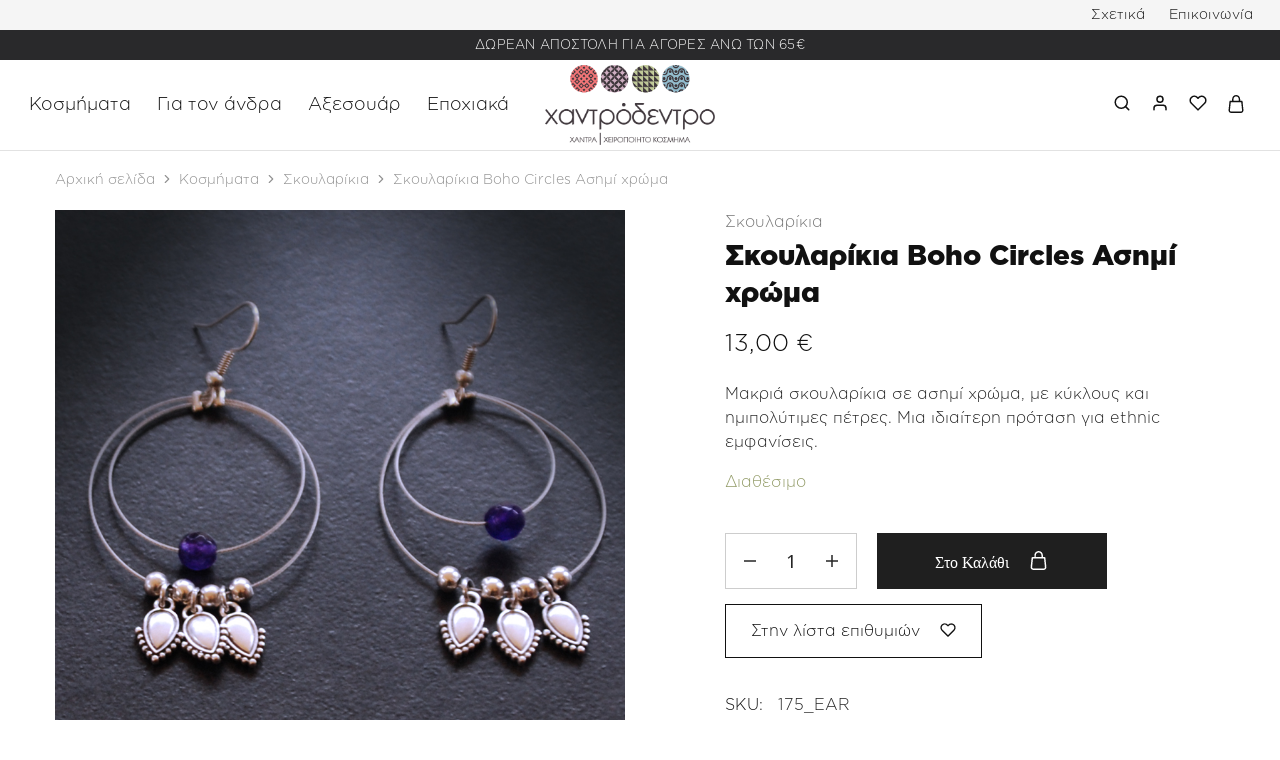

--- FILE ---
content_type: text/html; charset=UTF-8
request_url: https://hantrodentro.gr/product/skoularikia-boho-circles-asimi-chroma/
body_size: 33764
content:
<!doctype html>
<html lang="el">
<head>
    <meta charset="UTF-8">
    <meta name="viewport" content="width=device-width, initial-scale=1">
    <link rel="profile" href="https://gmpg.org/xfn/11">

					<script>document.documentElement.className = document.documentElement.className + ' yes-js js_active js'</script>
				<meta name='robots' content='index, follow, max-image-preview:large, max-snippet:-1, max-video-preview:-1' />

	<!-- This site is optimized with the Yoast SEO plugin v19.8 - https://yoast.com/wordpress/plugins/seo/ -->
	<title>Σκουλαρίκια Boho Circles Ασημί χρώμα - Χαντρόδεντρο</title>
	<link rel="canonical" href="https://hantrodentro.gr/product/skoularikia-boho-circles-asimi-chroma/" />
	<meta property="og:locale" content="el_GR" />
	<meta property="og:type" content="article" />
	<meta property="og:title" content="Σκουλαρίκια Boho Circles Ασημί χρώμα - Χαντρόδεντρο" />
	<meta property="og:description" content="Μακριά σκουλαρίκια σε ασημί χρώμα, με κύκλους και ημιπολύτιμες πέτρες. Μια ιδιαίτερη πρόταση για ethnic εμφανίσεις." />
	<meta property="og:url" content="https://hantrodentro.gr/product/skoularikia-boho-circles-asimi-chroma/" />
	<meta property="og:site_name" content="Χαντρόδεντρο" />
	<meta property="article:publisher" content="https://www.facebook.com/hantrodentro" />
	<meta property="article:modified_time" content="2023-12-08T11:05:50+00:00" />
	<meta property="og:image" content="https://hantrodentro.gr/wp-content/uploads/2023/01/175_EAR-1.jpg" />
	<meta property="og:image:width" content="800" />
	<meta property="og:image:height" content="800" />
	<meta property="og:image:type" content="image/jpeg" />
	<meta name="twitter:card" content="summary_large_image" />
	<meta name="twitter:description" content="090_EAR-2.jpg|090_EAR-3.jpg|090_EAR-4.jpg|090_EAR-5.jpg|090_EAR-6.jpg|090_EAR-7.jpg|090_EAR-8.jpg" />
	<meta name="twitter:label1" content="Εκτιμώμενος χρόνος ανάγνωσης" />
	<meta name="twitter:data1" content="1 λεπτό" />
	<script type="application/ld+json" class="yoast-schema-graph">{"@context":"https://schema.org","@graph":[{"@type":"WebPage","@id":"https://hantrodentro.gr/product/skoularikia-boho-circles-asimi-chroma/","url":"https://hantrodentro.gr/product/skoularikia-boho-circles-asimi-chroma/","name":"Σκουλαρίκια Boho Circles Ασημί χρώμα - Χαντρόδεντρο","isPartOf":{"@id":"https://hantrodentro.gr/#website"},"primaryImageOfPage":{"@id":"https://hantrodentro.gr/product/skoularikia-boho-circles-asimi-chroma/#primaryimage"},"image":{"@id":"https://hantrodentro.gr/product/skoularikia-boho-circles-asimi-chroma/#primaryimage"},"thumbnailUrl":"https://hantrodentro.gr/wp-content/uploads/2023/01/175_EAR-1.jpg","datePublished":"2023-01-23T22:11:39+00:00","dateModified":"2023-12-08T11:05:50+00:00","breadcrumb":{"@id":"https://hantrodentro.gr/product/skoularikia-boho-circles-asimi-chroma/#breadcrumb"},"inLanguage":"el","potentialAction":[{"@type":"ReadAction","target":["https://hantrodentro.gr/product/skoularikia-boho-circles-asimi-chroma/"]}]},{"@type":"ImageObject","inLanguage":"el","@id":"https://hantrodentro.gr/product/skoularikia-boho-circles-asimi-chroma/#primaryimage","url":"https://hantrodentro.gr/wp-content/uploads/2023/01/175_EAR-1.jpg","contentUrl":"https://hantrodentro.gr/wp-content/uploads/2023/01/175_EAR-1.jpg","width":800,"height":800},{"@type":"BreadcrumbList","@id":"https://hantrodentro.gr/product/skoularikia-boho-circles-asimi-chroma/#breadcrumb","itemListElement":[{"@type":"ListItem","position":1,"name":"Αρχική","item":"https://hantrodentro.gr/"},{"@type":"ListItem","position":2,"name":"Κατάστημα","item":"https://hantrodentro.gr/shop/"},{"@type":"ListItem","position":3,"name":"Σκουλαρίκια Boho Circles Ασημί χρώμα"}]},{"@type":"WebSite","@id":"https://hantrodentro.gr/#website","url":"https://hantrodentro.gr/","name":"Χαντρόδεντρο","description":"","publisher":{"@id":"https://hantrodentro.gr/#organization"},"potentialAction":[{"@type":"SearchAction","target":{"@type":"EntryPoint","urlTemplate":"https://hantrodentro.gr/?s={search_term_string}"},"query-input":"required name=search_term_string"}],"inLanguage":"el"},{"@type":"Organization","@id":"https://hantrodentro.gr/#organization","name":"Χαντρόδεντρο","url":"https://hantrodentro.gr/","sameAs":["https://www.instagram.com/hantrodentro/","https://www.facebook.com/hantrodentro"],"logo":{"@type":"ImageObject","inLanguage":"el","@id":"https://hantrodentro.gr/#/schema/logo/image/","url":"https://hantrodentro.gr/wp-content/uploads/2022/09/xandrodentro_LOGO.png","contentUrl":"https://hantrodentro.gr/wp-content/uploads/2022/09/xandrodentro_LOGO.png","width":500,"height":235,"caption":"Χαντρόδεντρο"},"image":{"@id":"https://hantrodentro.gr/#/schema/logo/image/"}}]}</script>
	<!-- / Yoast SEO plugin. -->


<link rel='dns-prefetch' href='//www.google.com' />
<link rel="alternate" type="application/rss+xml" title="Ροή RSS &raquo; Χαντρόδεντρο" href="https://hantrodentro.gr/feed/" />
<link rel="alternate" type="application/rss+xml" title="Ροή Σχολίων &raquo; Χαντρόδεντρο" href="https://hantrodentro.gr/comments/feed/" />
<script type="text/javascript">
window._wpemojiSettings = {"baseUrl":"https:\/\/s.w.org\/images\/core\/emoji\/14.0.0\/72x72\/","ext":".png","svgUrl":"https:\/\/s.w.org\/images\/core\/emoji\/14.0.0\/svg\/","svgExt":".svg","source":{"concatemoji":"https:\/\/hantrodentro.gr\/wp-includes\/js\/wp-emoji-release.min.js?ver=6.2.8"}};
/*! This file is auto-generated */
!function(e,a,t){var n,r,o,i=a.createElement("canvas"),p=i.getContext&&i.getContext("2d");function s(e,t){p.clearRect(0,0,i.width,i.height),p.fillText(e,0,0);e=i.toDataURL();return p.clearRect(0,0,i.width,i.height),p.fillText(t,0,0),e===i.toDataURL()}function c(e){var t=a.createElement("script");t.src=e,t.defer=t.type="text/javascript",a.getElementsByTagName("head")[0].appendChild(t)}for(o=Array("flag","emoji"),t.supports={everything:!0,everythingExceptFlag:!0},r=0;r<o.length;r++)t.supports[o[r]]=function(e){if(p&&p.fillText)switch(p.textBaseline="top",p.font="600 32px Arial",e){case"flag":return s("\ud83c\udff3\ufe0f\u200d\u26a7\ufe0f","\ud83c\udff3\ufe0f\u200b\u26a7\ufe0f")?!1:!s("\ud83c\uddfa\ud83c\uddf3","\ud83c\uddfa\u200b\ud83c\uddf3")&&!s("\ud83c\udff4\udb40\udc67\udb40\udc62\udb40\udc65\udb40\udc6e\udb40\udc67\udb40\udc7f","\ud83c\udff4\u200b\udb40\udc67\u200b\udb40\udc62\u200b\udb40\udc65\u200b\udb40\udc6e\u200b\udb40\udc67\u200b\udb40\udc7f");case"emoji":return!s("\ud83e\udef1\ud83c\udffb\u200d\ud83e\udef2\ud83c\udfff","\ud83e\udef1\ud83c\udffb\u200b\ud83e\udef2\ud83c\udfff")}return!1}(o[r]),t.supports.everything=t.supports.everything&&t.supports[o[r]],"flag"!==o[r]&&(t.supports.everythingExceptFlag=t.supports.everythingExceptFlag&&t.supports[o[r]]);t.supports.everythingExceptFlag=t.supports.everythingExceptFlag&&!t.supports.flag,t.DOMReady=!1,t.readyCallback=function(){t.DOMReady=!0},t.supports.everything||(n=function(){t.readyCallback()},a.addEventListener?(a.addEventListener("DOMContentLoaded",n,!1),e.addEventListener("load",n,!1)):(e.attachEvent("onload",n),a.attachEvent("onreadystatechange",function(){"complete"===a.readyState&&t.readyCallback()})),(e=t.source||{}).concatemoji?c(e.concatemoji):e.wpemoji&&e.twemoji&&(c(e.twemoji),c(e.wpemoji)))}(window,document,window._wpemojiSettings);
</script>
<style type="text/css">
img.wp-smiley,
img.emoji {
	display: inline !important;
	border: none !important;
	box-shadow: none !important;
	height: 1em !important;
	width: 1em !important;
	margin: 0 0.07em !important;
	vertical-align: -0.1em !important;
	background: none !important;
	padding: 0 !important;
}
</style>
	<link rel='stylesheet' id='wp-block-library-css' href='https://hantrodentro.gr/wp-includes/css/dist/block-library/style.min.css?ver=6.2.8' type='text/css' media='all' />
<style id='wp-block-library-theme-inline-css' type='text/css'>
.wp-block-audio figcaption{color:#555;font-size:13px;text-align:center}.is-dark-theme .wp-block-audio figcaption{color:hsla(0,0%,100%,.65)}.wp-block-audio{margin:0 0 1em}.wp-block-code{border:1px solid #ccc;border-radius:4px;font-family:Menlo,Consolas,monaco,monospace;padding:.8em 1em}.wp-block-embed figcaption{color:#555;font-size:13px;text-align:center}.is-dark-theme .wp-block-embed figcaption{color:hsla(0,0%,100%,.65)}.wp-block-embed{margin:0 0 1em}.blocks-gallery-caption{color:#555;font-size:13px;text-align:center}.is-dark-theme .blocks-gallery-caption{color:hsla(0,0%,100%,.65)}.wp-block-image figcaption{color:#555;font-size:13px;text-align:center}.is-dark-theme .wp-block-image figcaption{color:hsla(0,0%,100%,.65)}.wp-block-image{margin:0 0 1em}.wp-block-pullquote{border-bottom:4px solid;border-top:4px solid;color:currentColor;margin-bottom:1.75em}.wp-block-pullquote cite,.wp-block-pullquote footer,.wp-block-pullquote__citation{color:currentColor;font-size:.8125em;font-style:normal;text-transform:uppercase}.wp-block-quote{border-left:.25em solid;margin:0 0 1.75em;padding-left:1em}.wp-block-quote cite,.wp-block-quote footer{color:currentColor;font-size:.8125em;font-style:normal;position:relative}.wp-block-quote.has-text-align-right{border-left:none;border-right:.25em solid;padding-left:0;padding-right:1em}.wp-block-quote.has-text-align-center{border:none;padding-left:0}.wp-block-quote.is-large,.wp-block-quote.is-style-large,.wp-block-quote.is-style-plain{border:none}.wp-block-search .wp-block-search__label{font-weight:700}.wp-block-search__button{border:1px solid #ccc;padding:.375em .625em}:where(.wp-block-group.has-background){padding:1.25em 2.375em}.wp-block-separator.has-css-opacity{opacity:.4}.wp-block-separator{border:none;border-bottom:2px solid;margin-left:auto;margin-right:auto}.wp-block-separator.has-alpha-channel-opacity{opacity:1}.wp-block-separator:not(.is-style-wide):not(.is-style-dots){width:100px}.wp-block-separator.has-background:not(.is-style-dots){border-bottom:none;height:1px}.wp-block-separator.has-background:not(.is-style-wide):not(.is-style-dots){height:2px}.wp-block-table{margin:0 0 1em}.wp-block-table td,.wp-block-table th{word-break:normal}.wp-block-table figcaption{color:#555;font-size:13px;text-align:center}.is-dark-theme .wp-block-table figcaption{color:hsla(0,0%,100%,.65)}.wp-block-video figcaption{color:#555;font-size:13px;text-align:center}.is-dark-theme .wp-block-video figcaption{color:hsla(0,0%,100%,.65)}.wp-block-video{margin:0 0 1em}.wp-block-template-part.has-background{margin-bottom:0;margin-top:0;padding:1.25em 2.375em}
</style>
<link rel='stylesheet' id='wc-blocks-vendors-style-css' href='https://hantrodentro.gr/wp-content/plugins/woocommerce/packages/woocommerce-blocks/build/wc-blocks-vendors-style.css?ver=8.5.1' type='text/css' media='all' />
<link rel='stylesheet' id='wc-blocks-style-css' href='https://hantrodentro.gr/wp-content/plugins/woocommerce/packages/woocommerce-blocks/build/wc-blocks-style.css?ver=8.5.1' type='text/css' media='all' />
<link rel='stylesheet' id='jquery-selectBox-css' href='https://hantrodentro.gr/wp-content/plugins/yith-woocommerce-wishlist/assets/css/jquery.selectBox.css?ver=1.2.0' type='text/css' media='all' />
<link rel='stylesheet' id='yith-wcwl-font-awesome-css' href='https://hantrodentro.gr/wp-content/plugins/yith-woocommerce-wishlist/assets/css/font-awesome.css?ver=4.7.0' type='text/css' media='all' />
<link rel='stylesheet' id='woocommerce_prettyPhoto_css-css' href='//hantrodentro.gr/wp-content/plugins/woocommerce/assets/css/prettyPhoto.css?ver=3.1.6' type='text/css' media='all' />
<link rel='stylesheet' id='yith-wcwl-main-css' href='https://hantrodentro.gr/wp-content/plugins/yith-woocommerce-wishlist/assets/css/style.css?ver=3.14.0' type='text/css' media='all' />
<style id='yith-wcwl-main-inline-css' type='text/css'>
.yith-wcwl-share li a{color: #FFFFFF;}.yith-wcwl-share li a:hover{color: #FFFFFF;}.yith-wcwl-share a.facebook{background: #39599E; background-color: #39599E;}.yith-wcwl-share a.facebook:hover{background: #39599E; background-color: #39599E;}.yith-wcwl-share a.twitter{background: #45AFE2; background-color: #45AFE2;}.yith-wcwl-share a.twitter:hover{background: #39599E; background-color: #39599E;}.yith-wcwl-share a.pinterest{background: #AB2E31; background-color: #AB2E31;}.yith-wcwl-share a.pinterest:hover{background: #39599E; background-color: #39599E;}.yith-wcwl-share a.email{background: #FBB102; background-color: #FBB102;}.yith-wcwl-share a.email:hover{background: #39599E; background-color: #39599E;}.yith-wcwl-share a.whatsapp{background: #00A901; background-color: #00A901;}.yith-wcwl-share a.whatsapp:hover{background: #39599E; background-color: #39599E;}
</style>
<link rel='stylesheet' id='classic-theme-styles-css' href='https://hantrodentro.gr/wp-includes/css/classic-themes.min.css?ver=6.2.8' type='text/css' media='all' />
<style id='global-styles-inline-css' type='text/css'>
body{--wp--preset--color--black: #000000;--wp--preset--color--cyan-bluish-gray: #abb8c3;--wp--preset--color--white: #ffffff;--wp--preset--color--pale-pink: #f78da7;--wp--preset--color--vivid-red: #cf2e2e;--wp--preset--color--luminous-vivid-orange: #ff6900;--wp--preset--color--luminous-vivid-amber: #fcb900;--wp--preset--color--light-green-cyan: #7bdcb5;--wp--preset--color--vivid-green-cyan: #00d084;--wp--preset--color--pale-cyan-blue: #8ed1fc;--wp--preset--color--vivid-cyan-blue: #0693e3;--wp--preset--color--vivid-purple: #9b51e0;--wp--preset--gradient--vivid-cyan-blue-to-vivid-purple: linear-gradient(135deg,rgba(6,147,227,1) 0%,rgb(155,81,224) 100%);--wp--preset--gradient--light-green-cyan-to-vivid-green-cyan: linear-gradient(135deg,rgb(122,220,180) 0%,rgb(0,208,130) 100%);--wp--preset--gradient--luminous-vivid-amber-to-luminous-vivid-orange: linear-gradient(135deg,rgba(252,185,0,1) 0%,rgba(255,105,0,1) 100%);--wp--preset--gradient--luminous-vivid-orange-to-vivid-red: linear-gradient(135deg,rgba(255,105,0,1) 0%,rgb(207,46,46) 100%);--wp--preset--gradient--very-light-gray-to-cyan-bluish-gray: linear-gradient(135deg,rgb(238,238,238) 0%,rgb(169,184,195) 100%);--wp--preset--gradient--cool-to-warm-spectrum: linear-gradient(135deg,rgb(74,234,220) 0%,rgb(151,120,209) 20%,rgb(207,42,186) 40%,rgb(238,44,130) 60%,rgb(251,105,98) 80%,rgb(254,248,76) 100%);--wp--preset--gradient--blush-light-purple: linear-gradient(135deg,rgb(255,206,236) 0%,rgb(152,150,240) 100%);--wp--preset--gradient--blush-bordeaux: linear-gradient(135deg,rgb(254,205,165) 0%,rgb(254,45,45) 50%,rgb(107,0,62) 100%);--wp--preset--gradient--luminous-dusk: linear-gradient(135deg,rgb(255,203,112) 0%,rgb(199,81,192) 50%,rgb(65,88,208) 100%);--wp--preset--gradient--pale-ocean: linear-gradient(135deg,rgb(255,245,203) 0%,rgb(182,227,212) 50%,rgb(51,167,181) 100%);--wp--preset--gradient--electric-grass: linear-gradient(135deg,rgb(202,248,128) 0%,rgb(113,206,126) 100%);--wp--preset--gradient--midnight: linear-gradient(135deg,rgb(2,3,129) 0%,rgb(40,116,252) 100%);--wp--preset--duotone--dark-grayscale: url('#wp-duotone-dark-grayscale');--wp--preset--duotone--grayscale: url('#wp-duotone-grayscale');--wp--preset--duotone--purple-yellow: url('#wp-duotone-purple-yellow');--wp--preset--duotone--blue-red: url('#wp-duotone-blue-red');--wp--preset--duotone--midnight: url('#wp-duotone-midnight');--wp--preset--duotone--magenta-yellow: url('#wp-duotone-magenta-yellow');--wp--preset--duotone--purple-green: url('#wp-duotone-purple-green');--wp--preset--duotone--blue-orange: url('#wp-duotone-blue-orange');--wp--preset--font-size--small: 13px;--wp--preset--font-size--medium: 20px;--wp--preset--font-size--large: 36px;--wp--preset--font-size--x-large: 42px;--wp--preset--spacing--20: 0.44rem;--wp--preset--spacing--30: 0.67rem;--wp--preset--spacing--40: 1rem;--wp--preset--spacing--50: 1.5rem;--wp--preset--spacing--60: 2.25rem;--wp--preset--spacing--70: 3.38rem;--wp--preset--spacing--80: 5.06rem;--wp--preset--shadow--natural: 6px 6px 9px rgba(0, 0, 0, 0.2);--wp--preset--shadow--deep: 12px 12px 50px rgba(0, 0, 0, 0.4);--wp--preset--shadow--sharp: 6px 6px 0px rgba(0, 0, 0, 0.2);--wp--preset--shadow--outlined: 6px 6px 0px -3px rgba(255, 255, 255, 1), 6px 6px rgba(0, 0, 0, 1);--wp--preset--shadow--crisp: 6px 6px 0px rgba(0, 0, 0, 1);}:where(.is-layout-flex){gap: 0.5em;}body .is-layout-flow > .alignleft{float: left;margin-inline-start: 0;margin-inline-end: 2em;}body .is-layout-flow > .alignright{float: right;margin-inline-start: 2em;margin-inline-end: 0;}body .is-layout-flow > .aligncenter{margin-left: auto !important;margin-right: auto !important;}body .is-layout-constrained > .alignleft{float: left;margin-inline-start: 0;margin-inline-end: 2em;}body .is-layout-constrained > .alignright{float: right;margin-inline-start: 2em;margin-inline-end: 0;}body .is-layout-constrained > .aligncenter{margin-left: auto !important;margin-right: auto !important;}body .is-layout-constrained > :where(:not(.alignleft):not(.alignright):not(.alignfull)){max-width: var(--wp--style--global--content-size);margin-left: auto !important;margin-right: auto !important;}body .is-layout-constrained > .alignwide{max-width: var(--wp--style--global--wide-size);}body .is-layout-flex{display: flex;}body .is-layout-flex{flex-wrap: wrap;align-items: center;}body .is-layout-flex > *{margin: 0;}:where(.wp-block-columns.is-layout-flex){gap: 2em;}.has-black-color{color: var(--wp--preset--color--black) !important;}.has-cyan-bluish-gray-color{color: var(--wp--preset--color--cyan-bluish-gray) !important;}.has-white-color{color: var(--wp--preset--color--white) !important;}.has-pale-pink-color{color: var(--wp--preset--color--pale-pink) !important;}.has-vivid-red-color{color: var(--wp--preset--color--vivid-red) !important;}.has-luminous-vivid-orange-color{color: var(--wp--preset--color--luminous-vivid-orange) !important;}.has-luminous-vivid-amber-color{color: var(--wp--preset--color--luminous-vivid-amber) !important;}.has-light-green-cyan-color{color: var(--wp--preset--color--light-green-cyan) !important;}.has-vivid-green-cyan-color{color: var(--wp--preset--color--vivid-green-cyan) !important;}.has-pale-cyan-blue-color{color: var(--wp--preset--color--pale-cyan-blue) !important;}.has-vivid-cyan-blue-color{color: var(--wp--preset--color--vivid-cyan-blue) !important;}.has-vivid-purple-color{color: var(--wp--preset--color--vivid-purple) !important;}.has-black-background-color{background-color: var(--wp--preset--color--black) !important;}.has-cyan-bluish-gray-background-color{background-color: var(--wp--preset--color--cyan-bluish-gray) !important;}.has-white-background-color{background-color: var(--wp--preset--color--white) !important;}.has-pale-pink-background-color{background-color: var(--wp--preset--color--pale-pink) !important;}.has-vivid-red-background-color{background-color: var(--wp--preset--color--vivid-red) !important;}.has-luminous-vivid-orange-background-color{background-color: var(--wp--preset--color--luminous-vivid-orange) !important;}.has-luminous-vivid-amber-background-color{background-color: var(--wp--preset--color--luminous-vivid-amber) !important;}.has-light-green-cyan-background-color{background-color: var(--wp--preset--color--light-green-cyan) !important;}.has-vivid-green-cyan-background-color{background-color: var(--wp--preset--color--vivid-green-cyan) !important;}.has-pale-cyan-blue-background-color{background-color: var(--wp--preset--color--pale-cyan-blue) !important;}.has-vivid-cyan-blue-background-color{background-color: var(--wp--preset--color--vivid-cyan-blue) !important;}.has-vivid-purple-background-color{background-color: var(--wp--preset--color--vivid-purple) !important;}.has-black-border-color{border-color: var(--wp--preset--color--black) !important;}.has-cyan-bluish-gray-border-color{border-color: var(--wp--preset--color--cyan-bluish-gray) !important;}.has-white-border-color{border-color: var(--wp--preset--color--white) !important;}.has-pale-pink-border-color{border-color: var(--wp--preset--color--pale-pink) !important;}.has-vivid-red-border-color{border-color: var(--wp--preset--color--vivid-red) !important;}.has-luminous-vivid-orange-border-color{border-color: var(--wp--preset--color--luminous-vivid-orange) !important;}.has-luminous-vivid-amber-border-color{border-color: var(--wp--preset--color--luminous-vivid-amber) !important;}.has-light-green-cyan-border-color{border-color: var(--wp--preset--color--light-green-cyan) !important;}.has-vivid-green-cyan-border-color{border-color: var(--wp--preset--color--vivid-green-cyan) !important;}.has-pale-cyan-blue-border-color{border-color: var(--wp--preset--color--pale-cyan-blue) !important;}.has-vivid-cyan-blue-border-color{border-color: var(--wp--preset--color--vivid-cyan-blue) !important;}.has-vivid-purple-border-color{border-color: var(--wp--preset--color--vivid-purple) !important;}.has-vivid-cyan-blue-to-vivid-purple-gradient-background{background: var(--wp--preset--gradient--vivid-cyan-blue-to-vivid-purple) !important;}.has-light-green-cyan-to-vivid-green-cyan-gradient-background{background: var(--wp--preset--gradient--light-green-cyan-to-vivid-green-cyan) !important;}.has-luminous-vivid-amber-to-luminous-vivid-orange-gradient-background{background: var(--wp--preset--gradient--luminous-vivid-amber-to-luminous-vivid-orange) !important;}.has-luminous-vivid-orange-to-vivid-red-gradient-background{background: var(--wp--preset--gradient--luminous-vivid-orange-to-vivid-red) !important;}.has-very-light-gray-to-cyan-bluish-gray-gradient-background{background: var(--wp--preset--gradient--very-light-gray-to-cyan-bluish-gray) !important;}.has-cool-to-warm-spectrum-gradient-background{background: var(--wp--preset--gradient--cool-to-warm-spectrum) !important;}.has-blush-light-purple-gradient-background{background: var(--wp--preset--gradient--blush-light-purple) !important;}.has-blush-bordeaux-gradient-background{background: var(--wp--preset--gradient--blush-bordeaux) !important;}.has-luminous-dusk-gradient-background{background: var(--wp--preset--gradient--luminous-dusk) !important;}.has-pale-ocean-gradient-background{background: var(--wp--preset--gradient--pale-ocean) !important;}.has-electric-grass-gradient-background{background: var(--wp--preset--gradient--electric-grass) !important;}.has-midnight-gradient-background{background: var(--wp--preset--gradient--midnight) !important;}.has-small-font-size{font-size: var(--wp--preset--font-size--small) !important;}.has-medium-font-size{font-size: var(--wp--preset--font-size--medium) !important;}.has-large-font-size{font-size: var(--wp--preset--font-size--large) !important;}.has-x-large-font-size{font-size: var(--wp--preset--font-size--x-large) !important;}
.wp-block-navigation a:where(:not(.wp-element-button)){color: inherit;}
:where(.wp-block-columns.is-layout-flex){gap: 2em;}
.wp-block-pullquote{font-size: 1.5em;line-height: 1.6;}
</style>
<link rel='stylesheet' id='contact-form-7-css' href='https://hantrodentro.gr/wp-content/plugins/contact-form-7/includes/css/styles.css?ver=5.6.3' type='text/css' media='all' />
<link rel='stylesheet' id='photoswipe-css' href='https://hantrodentro.gr/wp-content/plugins/woocommerce/assets/css/photoswipe/photoswipe.min.css?ver=7.0.0' type='text/css' media='all' />
<link rel='stylesheet' id='photoswipe-default-skin-css' href='https://hantrodentro.gr/wp-content/plugins/woocommerce/assets/css/photoswipe/default-skin/default-skin.min.css?ver=7.0.0' type='text/css' media='all' />
<style id='woocommerce-inline-inline-css' type='text/css'>
.woocommerce form .form-row .required { visibility: visible; }
</style>
<link rel='stylesheet' id='wcboost-variation-swatches-css' href='https://hantrodentro.gr/wp-content/plugins/wcboost-variation-swatches/assets/css/frontend.css?ver=1.0.12' type='text/css' media='all' />
<style id='wcboost-variation-swatches-inline-css' type='text/css'>
.wcboost-variation-swatches__item { width: 30px; height: 30px; line-height: 30px; }.wcboost-variation-swatches--round.wcboost-variation-swatches--button .wcboost-variation-swatches__item {border-radius: 15px}
</style>
<link rel='stylesheet' id='elementor-icons-css' href='https://hantrodentro.gr/wp-content/plugins/elementor/assets/lib/eicons/css/elementor-icons.min.css?ver=5.16.0' type='text/css' media='all' />
<link rel='stylesheet' id='elementor-frontend-css' href='https://hantrodentro.gr/wp-content/plugins/elementor/assets/css/frontend-lite.min.css?ver=3.7.8' type='text/css' media='all' />
<link rel='stylesheet' id='elementor-post-6-css' href='https://hantrodentro.gr/wp-content/uploads/elementor/css/post-6.css?ver=1670504955' type='text/css' media='all' />
<link rel='stylesheet' id='elementor-global-css' href='https://hantrodentro.gr/wp-content/uploads/elementor/css/global.css?ver=1670504955' type='text/css' media='all' />
<link rel='stylesheet' id='razzi-css' href='https://hantrodentro.gr/wp-content/themes/razzi/style.css?ver=20220610' type='text/css' media='all' />
<style id='razzi-inline-css' type='text/css'>
.topbar {height: 30px}.site-header .logo .logo-image { width: 170px;height: 80px; }.header-sticky #site-header.minimized .header-main{ height: 70px; }@media (min-width: 767px) {#campaign-bar { height: 30px;}}.header-sticky.woocommerce-cart .cart-collaterals { top: 120px; }.header-sticky.woocommerce-cart.admin-bar .cart-collaterals { top: 152px; }.header-sticky.single-product div.product.layout-v5 .entry-summary { top: 100px; }.header-sticky.single-product.admin-bar div.product.layout-v5 .entry-summary { top: 132px; }.razzi-boxed-layout  {}#page-header.page-header--layout-1 .page-header__title { padding-top: 50px; }#page-header.page-header--layout-2 { padding-top: 50px; }#page-header.page-header--layout-1 .page-header__title { padding-bottom: 50px; }#page-header.page-header--layout-2 { padding-bottom: 50px; }.footer-branding .logo-image { width: 170px;height: 80px; }.site-footer { background-color: #29292b }.footer-newsletter { --rz-footer-newsletter-top-spacing: 110px }.footer-newsletter { --rz-footer-newsletter-bottom-spacing: 41px }.footer-extra { --rz-footer-extra-bottom-spacing: 30px }.footer-widgets { --rz-footer-widget-top-spacing: 64px }.footer-widgets { --rz-footer-widget-bottom-spacing: 64px }.footer-links { --rz-footer-links-top-spacing: 30px }.footer-links { --rz-footer-links-bottom-spacing: 30px }.footer-main { --rz-footer-main-top-spacing: 22px }.footer-main { --rz-footer-main-bottom-spacing: 22px }.footer-main.has-divider { --rz-footer-main-border-color: #2b2b2b }body {--rz-color-primary:#cc6c70;--rz-color-hover-primary:#cc6c70; --rz-background-color-primary:#cc6c70;--rz-border-color-primary:#cc6c70}body{--rz-font-family-primary: Noto Sans;--rz-text-color: #252525;}@media (max-width: 767px){.site-header .mobile-logo .logo-image {  }.menu-mobile-panel-content .mobile-logo .logo-image {  } }@media (max-width: 767px){ }@media (max-width: 767px){ }
</style>
<link rel='stylesheet' id='select2-css' href='https://hantrodentro.gr/wp-content/plugins/woocommerce/assets/css/select2.css?ver=7.0.0' type='text/css' media='all' />
<link rel='stylesheet' id='razzi-child-style-css' href='https://hantrodentro.gr/wp-content/themes/razzi-child/style.css?ver=6.2.8' type='text/css' media='all' />
<link rel='stylesheet' id='razzi-woocommerce-style-css' href='https://hantrodentro.gr/wp-content/themes/razzi/woocommerce.css?ver=20220610' type='text/css' media='all' />
<style id='razzi-woocommerce-style-inline-css' type='text/css'>
.woocommerce-badges .onsale {background-color: #91bacb}.woocommerce-badges .onsale {color: #ffffff}.woocommerce-badges .new {background-color: #929b67}.woocommerce-badges .new {color: #ffffff}.woocommerce-badges .sold-out {background-color: #cc6c70}.woocommerce-badges .sold-out {color: #ffffff}.razzi-catalog-page .catalog-page-header--layout-1 .page-header__title {padding-top: 92px}.razzi-catalog-page .catalog-page-header--layout-2 {padding-top: 92px}.razzi-catalog-page .catalog-page-header--layout-1 .page-header__title {padding-bottom: 92px}.razzi-catalog-page .catalog-page-header--layout-2 {padding-bottom: 92px}
</style>
<link rel='stylesheet' id='google-fonts-1-css' href='https://fonts.googleapis.com/css?family=Roboto%3A100%2C100italic%2C200%2C200italic%2C300%2C300italic%2C400%2C400italic%2C500%2C500italic%2C600%2C600italic%2C700%2C700italic%2C800%2C800italic%2C900%2C900italic%7CRoboto+Slab%3A100%2C100italic%2C200%2C200italic%2C300%2C300italic%2C400%2C400italic%2C500%2C500italic%2C600%2C600italic%2C700%2C700italic%2C800%2C800italic%2C900%2C900italic&#038;display=auto&#038;subset=greek&#038;ver=6.2.8' type='text/css' media='all' />
<script type="text/template" id="tmpl-variation-template">
	<div class="woocommerce-variation-description">{{{ data.variation.variation_description }}}</div>
	<div class="woocommerce-variation-price">{{{ data.variation.price_html }}}</div>
	<div class="woocommerce-variation-availability">{{{ data.variation.availability_html }}}</div>
</script>
<script type="text/template" id="tmpl-unavailable-variation-template">
	<p>Λυπούμαστε, αυτό το προϊόν δεν είναι διαθέσιμο. Παρακαλούμε, επιλέξτε έναν διαφορετικό συνδυασμό.</p>
</script>
<script type='text/javascript' src='https://hantrodentro.gr/wp-includes/js/jquery/jquery.min.js?ver=3.6.4' id='jquery-core-js'></script>
<script type='text/javascript' src='https://hantrodentro.gr/wp-includes/js/jquery/jquery-migrate.min.js?ver=3.4.0' id='jquery-migrate-js'></script>
<!--[if lt IE 9]>
<script type='text/javascript' src='https://hantrodentro.gr/wp-content/themes/razzi/assets/js/plugins/html5shiv.min.js?ver=3.7.2' id='html5shiv-js'></script>
<![endif]-->
<!--[if lt IE 9]>
<script type='text/javascript' src='https://hantrodentro.gr/wp-content/themes/razzi/assets/js/plugins/respond.min.js?ver=1.4.2' id='respond-js'></script>
<![endif]-->
<link rel="https://api.w.org/" href="https://hantrodentro.gr/wp-json/" /><link rel="alternate" type="application/json" href="https://hantrodentro.gr/wp-json/wp/v2/product/15547" /><link rel="EditURI" type="application/rsd+xml" title="RSD" href="https://hantrodentro.gr/xmlrpc.php?rsd" />
<link rel="wlwmanifest" type="application/wlwmanifest+xml" href="https://hantrodentro.gr/wp-includes/wlwmanifest.xml" />
<meta name="generator" content="WordPress 6.2.8" />
<meta name="generator" content="WooCommerce 7.0.0" />
<link rel='shortlink' href='https://hantrodentro.gr/?p=15547' />
<link rel="alternate" type="application/json+oembed" href="https://hantrodentro.gr/wp-json/oembed/1.0/embed?url=https%3A%2F%2Fhantrodentro.gr%2Fproduct%2Fskoularikia-boho-circles-asimi-chroma%2F" />
<link rel="alternate" type="text/xml+oembed" href="https://hantrodentro.gr/wp-json/oembed/1.0/embed?url=https%3A%2F%2Fhantrodentro.gr%2Fproduct%2Fskoularikia-boho-circles-asimi-chroma%2F&#038;format=xml" />
<!-- HFCM by 99 Robots - Snippet # 1: Google Analytics -->
<!-- Google tag (gtag.js) -->
<script async src="https://www.googletagmanager.com/gtag/js?id=G-KFX19TL11S"></script>
<script>
  window.dataLayer = window.dataLayer || [];
  function gtag(){dataLayer.push(arguments);}
  gtag('js', new Date());

  gtag('config', 'G-KFX19TL11S');
</script>
<!-- /end HFCM by 99 Robots -->
<style>.woo-custom-stock-status.in_stock_color { color: #929b67; font-size: #77a464px; }ul.products .in_stock_color { color: #929b67; font-size: #77a464px; }.woocommerce-table__product-name .in_stock_color { color: #929b67; font-size: #77a464px; }.woo-custom-stock-status.only_s_left_in_stock_color { color: #929b67; font-size: #77a464px; }ul.products .only_s_left_in_stock_color { color: #929b67; font-size: #77a464px; }.woocommerce-table__product-name .only_s_left_in_stock_color { color: #929b67; font-size: #77a464px; }.woo-custom-stock-status.can_be_backordered_color { color: #929b67; font-size: #77a464px; }ul.products .can_be_backordered_color { color: #929b67; font-size: #77a464px; }.woocommerce-table__product-name .can_be_backordered_color { color: #929b67; font-size: #77a464px; }.woo-custom-stock-status.s_in_stock_color { color: #929b67; font-size: #77a464px; }ul.products .s_in_stock_color { color: #929b67; font-size: #77a464px; }.woocommerce-table__product-name .s_in_stock_color { color: #929b67; font-size: #77a464px; }.woo-custom-stock-status.available_on_backorder_color { color: #929b67; font-size: #77a464px; }ul.products .available_on_backorder_color { color: #929b67; font-size: #77a464px; }.woocommerce-table__product-name .available_on_backorder_color { color: #929b67; font-size: #77a464px; }.woo-custom-stock-status.out_of_stock_color { color: #cc6c70; font-size: #ff0000px; }ul.products .out_of_stock_color { color: #cc6c70; font-size: #ff0000px; }.woocommerce-table__product-name .out_of_stock_color { color: #cc6c70; font-size: #ff0000px; }</style><!-- woo-custom-stock-status-color-css --><script></script><!-- woo-custom-stock-status-js --><!-- Google site verification - Google Listings & Ads -->
<meta name="google-site-verification" content="WJnr2OzRzuUDVDE8HjQJNTYHwO1tIbhR9QOZuFMgz7s" />
	<noscript><style>.woocommerce-product-gallery{ opacity: 1 !important; }</style></noscript>
	<style type="text/css">.recentcomments a{display:inline !important;padding:0 !important;margin:0 !important;}</style>			<script  type="text/javascript">
				!function(f,b,e,v,n,t,s){if(f.fbq)return;n=f.fbq=function(){n.callMethod?
					n.callMethod.apply(n,arguments):n.queue.push(arguments)};if(!f._fbq)f._fbq=n;
					n.push=n;n.loaded=!0;n.version='2.0';n.queue=[];t=b.createElement(e);t.async=!0;
					t.src=v;s=b.getElementsByTagName(e)[0];s.parentNode.insertBefore(t,s)}(window,
					document,'script','https://connect.facebook.net/en_US/fbevents.js');
			</script>
			<!-- WooCommerce Facebook Integration Begin -->
			<script  type="text/javascript">

				fbq('init', '198260267374850', {}, {
    "agent": "woocommerce-7.0.0-3.4.1"
});

				fbq( 'track', 'PageView', {
    "source": "woocommerce",
    "version": "7.0.0",
    "pluginVersion": "3.4.1"
} );

				document.addEventListener( 'DOMContentLoaded', function() {
					// Insert placeholder for events injected when a product is added to the cart through AJAX.
					document.body.insertAdjacentHTML( 'beforeend', '<div class=\"wc-facebook-pixel-event-placeholder\"></div>' );
				}, false );

			</script>
			<!-- WooCommerce Facebook Integration End -->
			<link rel="icon" href="https://hantrodentro.gr/wp-content/uploads/2022/09/cropped-favicon-2-32x32.png" sizes="32x32" />
<link rel="icon" href="https://hantrodentro.gr/wp-content/uploads/2022/09/cropped-favicon-2-192x192.png" sizes="192x192" />
<link rel="apple-touch-icon" href="https://hantrodentro.gr/wp-content/uploads/2022/09/cropped-favicon-2-180x180.png" />
<meta name="msapplication-TileImage" content="https://hantrodentro.gr/wp-content/uploads/2022/09/cropped-favicon-2-270x270.png" />
		<style type="text/css" id="wp-custom-css">
			.main-navigation li.menu-item-6379 .menu-item-mega:nth-child(2) > .dropdown-toggle {
	opacity:0
}
.site-footer-dark .footer-extra, .site-footer-custom .footer-extra {
  padding-top: 0;
}		</style>
		<style id="kirki-inline-styles">/* cyrillic-ext */
@font-face {
  font-family: 'Noto Sans';
  font-style: normal;
  font-weight: 400;
  font-stretch: normal;
  font-display: swap;
  src: url(https://hantrodentro.gr/wp-content/fonts/noto-sans/font) format('woff');
  unicode-range: U+0460-052F, U+1C80-1C8A, U+20B4, U+2DE0-2DFF, U+A640-A69F, U+FE2E-FE2F;
}
/* cyrillic */
@font-face {
  font-family: 'Noto Sans';
  font-style: normal;
  font-weight: 400;
  font-stretch: normal;
  font-display: swap;
  src: url(https://hantrodentro.gr/wp-content/fonts/noto-sans/font) format('woff');
  unicode-range: U+0301, U+0400-045F, U+0490-0491, U+04B0-04B1, U+2116;
}
/* devanagari */
@font-face {
  font-family: 'Noto Sans';
  font-style: normal;
  font-weight: 400;
  font-stretch: normal;
  font-display: swap;
  src: url(https://hantrodentro.gr/wp-content/fonts/noto-sans/font) format('woff');
  unicode-range: U+0900-097F, U+1CD0-1CF9, U+200C-200D, U+20A8, U+20B9, U+20F0, U+25CC, U+A830-A839, U+A8E0-A8FF, U+11B00-11B09;
}
/* greek-ext */
@font-face {
  font-family: 'Noto Sans';
  font-style: normal;
  font-weight: 400;
  font-stretch: normal;
  font-display: swap;
  src: url(https://hantrodentro.gr/wp-content/fonts/noto-sans/font) format('woff');
  unicode-range: U+1F00-1FFF;
}
/* greek */
@font-face {
  font-family: 'Noto Sans';
  font-style: normal;
  font-weight: 400;
  font-stretch: normal;
  font-display: swap;
  src: url(https://hantrodentro.gr/wp-content/fonts/noto-sans/font) format('woff');
  unicode-range: U+0370-0377, U+037A-037F, U+0384-038A, U+038C, U+038E-03A1, U+03A3-03FF;
}
/* vietnamese */
@font-face {
  font-family: 'Noto Sans';
  font-style: normal;
  font-weight: 400;
  font-stretch: normal;
  font-display: swap;
  src: url(https://hantrodentro.gr/wp-content/fonts/noto-sans/font) format('woff');
  unicode-range: U+0102-0103, U+0110-0111, U+0128-0129, U+0168-0169, U+01A0-01A1, U+01AF-01B0, U+0300-0301, U+0303-0304, U+0308-0309, U+0323, U+0329, U+1EA0-1EF9, U+20AB;
}
/* latin-ext */
@font-face {
  font-family: 'Noto Sans';
  font-style: normal;
  font-weight: 400;
  font-stretch: normal;
  font-display: swap;
  src: url(https://hantrodentro.gr/wp-content/fonts/noto-sans/font) format('woff');
  unicode-range: U+0100-02BA, U+02BD-02C5, U+02C7-02CC, U+02CE-02D7, U+02DD-02FF, U+0304, U+0308, U+0329, U+1D00-1DBF, U+1E00-1E9F, U+1EF2-1EFF, U+2020, U+20A0-20AB, U+20AD-20C0, U+2113, U+2C60-2C7F, U+A720-A7FF;
}
/* latin */
@font-face {
  font-family: 'Noto Sans';
  font-style: normal;
  font-weight: 400;
  font-stretch: normal;
  font-display: swap;
  src: url(https://hantrodentro.gr/wp-content/fonts/noto-sans/font) format('woff');
  unicode-range: U+0000-00FF, U+0131, U+0152-0153, U+02BB-02BC, U+02C6, U+02DA, U+02DC, U+0304, U+0308, U+0329, U+2000-206F, U+20AC, U+2122, U+2191, U+2193, U+2212, U+2215, U+FEFF, U+FFFD;
}/* cyrillic */
@font-face {
  font-family: 'Jost';
  font-style: normal;
  font-weight: 600;
  font-display: swap;
  src: url(https://hantrodentro.gr/wp-content/fonts/jost/font) format('woff');
  unicode-range: U+0301, U+0400-045F, U+0490-0491, U+04B0-04B1, U+2116;
}
/* latin-ext */
@font-face {
  font-family: 'Jost';
  font-style: normal;
  font-weight: 600;
  font-display: swap;
  src: url(https://hantrodentro.gr/wp-content/fonts/jost/font) format('woff');
  unicode-range: U+0100-02BA, U+02BD-02C5, U+02C7-02CC, U+02CE-02D7, U+02DD-02FF, U+0304, U+0308, U+0329, U+1D00-1DBF, U+1E00-1E9F, U+1EF2-1EFF, U+2020, U+20A0-20AB, U+20AD-20C0, U+2113, U+2C60-2C7F, U+A720-A7FF;
}
/* latin */
@font-face {
  font-family: 'Jost';
  font-style: normal;
  font-weight: 600;
  font-display: swap;
  src: url(https://hantrodentro.gr/wp-content/fonts/jost/font) format('woff');
  unicode-range: U+0000-00FF, U+0131, U+0152-0153, U+02BB-02BC, U+02C6, U+02DA, U+02DC, U+0304, U+0308, U+0329, U+2000-206F, U+20AC, U+2122, U+2191, U+2193, U+2212, U+2215, U+FEFF, U+FFFD;
}/* cyrillic-ext */
@font-face {
  font-family: 'Noto Sans';
  font-style: normal;
  font-weight: 400;
  font-stretch: normal;
  font-display: swap;
  src: url(https://hantrodentro.gr/wp-content/fonts/noto-sans/font) format('woff');
  unicode-range: U+0460-052F, U+1C80-1C8A, U+20B4, U+2DE0-2DFF, U+A640-A69F, U+FE2E-FE2F;
}
/* cyrillic */
@font-face {
  font-family: 'Noto Sans';
  font-style: normal;
  font-weight: 400;
  font-stretch: normal;
  font-display: swap;
  src: url(https://hantrodentro.gr/wp-content/fonts/noto-sans/font) format('woff');
  unicode-range: U+0301, U+0400-045F, U+0490-0491, U+04B0-04B1, U+2116;
}
/* devanagari */
@font-face {
  font-family: 'Noto Sans';
  font-style: normal;
  font-weight: 400;
  font-stretch: normal;
  font-display: swap;
  src: url(https://hantrodentro.gr/wp-content/fonts/noto-sans/font) format('woff');
  unicode-range: U+0900-097F, U+1CD0-1CF9, U+200C-200D, U+20A8, U+20B9, U+20F0, U+25CC, U+A830-A839, U+A8E0-A8FF, U+11B00-11B09;
}
/* greek-ext */
@font-face {
  font-family: 'Noto Sans';
  font-style: normal;
  font-weight: 400;
  font-stretch: normal;
  font-display: swap;
  src: url(https://hantrodentro.gr/wp-content/fonts/noto-sans/font) format('woff');
  unicode-range: U+1F00-1FFF;
}
/* greek */
@font-face {
  font-family: 'Noto Sans';
  font-style: normal;
  font-weight: 400;
  font-stretch: normal;
  font-display: swap;
  src: url(https://hantrodentro.gr/wp-content/fonts/noto-sans/font) format('woff');
  unicode-range: U+0370-0377, U+037A-037F, U+0384-038A, U+038C, U+038E-03A1, U+03A3-03FF;
}
/* vietnamese */
@font-face {
  font-family: 'Noto Sans';
  font-style: normal;
  font-weight: 400;
  font-stretch: normal;
  font-display: swap;
  src: url(https://hantrodentro.gr/wp-content/fonts/noto-sans/font) format('woff');
  unicode-range: U+0102-0103, U+0110-0111, U+0128-0129, U+0168-0169, U+01A0-01A1, U+01AF-01B0, U+0300-0301, U+0303-0304, U+0308-0309, U+0323, U+0329, U+1EA0-1EF9, U+20AB;
}
/* latin-ext */
@font-face {
  font-family: 'Noto Sans';
  font-style: normal;
  font-weight: 400;
  font-stretch: normal;
  font-display: swap;
  src: url(https://hantrodentro.gr/wp-content/fonts/noto-sans/font) format('woff');
  unicode-range: U+0100-02BA, U+02BD-02C5, U+02C7-02CC, U+02CE-02D7, U+02DD-02FF, U+0304, U+0308, U+0329, U+1D00-1DBF, U+1E00-1E9F, U+1EF2-1EFF, U+2020, U+20A0-20AB, U+20AD-20C0, U+2113, U+2C60-2C7F, U+A720-A7FF;
}
/* latin */
@font-face {
  font-family: 'Noto Sans';
  font-style: normal;
  font-weight: 400;
  font-stretch: normal;
  font-display: swap;
  src: url(https://hantrodentro.gr/wp-content/fonts/noto-sans/font) format('woff');
  unicode-range: U+0000-00FF, U+0131, U+0152-0153, U+02BB-02BC, U+02C6, U+02DA, U+02DC, U+0304, U+0308, U+0329, U+2000-206F, U+20AC, U+2122, U+2191, U+2193, U+2212, U+2215, U+FEFF, U+FFFD;
}/* cyrillic */
@font-face {
  font-family: 'Jost';
  font-style: normal;
  font-weight: 600;
  font-display: swap;
  src: url(https://hantrodentro.gr/wp-content/fonts/jost/font) format('woff');
  unicode-range: U+0301, U+0400-045F, U+0490-0491, U+04B0-04B1, U+2116;
}
/* latin-ext */
@font-face {
  font-family: 'Jost';
  font-style: normal;
  font-weight: 600;
  font-display: swap;
  src: url(https://hantrodentro.gr/wp-content/fonts/jost/font) format('woff');
  unicode-range: U+0100-02BA, U+02BD-02C5, U+02C7-02CC, U+02CE-02D7, U+02DD-02FF, U+0304, U+0308, U+0329, U+1D00-1DBF, U+1E00-1E9F, U+1EF2-1EFF, U+2020, U+20A0-20AB, U+20AD-20C0, U+2113, U+2C60-2C7F, U+A720-A7FF;
}
/* latin */
@font-face {
  font-family: 'Jost';
  font-style: normal;
  font-weight: 600;
  font-display: swap;
  src: url(https://hantrodentro.gr/wp-content/fonts/jost/font) format('woff');
  unicode-range: U+0000-00FF, U+0131, U+0152-0153, U+02BB-02BC, U+02C6, U+02DA, U+02DC, U+0304, U+0308, U+0329, U+2000-206F, U+20AC, U+2122, U+2191, U+2193, U+2212, U+2215, U+FEFF, U+FFFD;
}/* cyrillic-ext */
@font-face {
  font-family: 'Noto Sans';
  font-style: normal;
  font-weight: 400;
  font-stretch: normal;
  font-display: swap;
  src: url(https://hantrodentro.gr/wp-content/fonts/noto-sans/font) format('woff');
  unicode-range: U+0460-052F, U+1C80-1C8A, U+20B4, U+2DE0-2DFF, U+A640-A69F, U+FE2E-FE2F;
}
/* cyrillic */
@font-face {
  font-family: 'Noto Sans';
  font-style: normal;
  font-weight: 400;
  font-stretch: normal;
  font-display: swap;
  src: url(https://hantrodentro.gr/wp-content/fonts/noto-sans/font) format('woff');
  unicode-range: U+0301, U+0400-045F, U+0490-0491, U+04B0-04B1, U+2116;
}
/* devanagari */
@font-face {
  font-family: 'Noto Sans';
  font-style: normal;
  font-weight: 400;
  font-stretch: normal;
  font-display: swap;
  src: url(https://hantrodentro.gr/wp-content/fonts/noto-sans/font) format('woff');
  unicode-range: U+0900-097F, U+1CD0-1CF9, U+200C-200D, U+20A8, U+20B9, U+20F0, U+25CC, U+A830-A839, U+A8E0-A8FF, U+11B00-11B09;
}
/* greek-ext */
@font-face {
  font-family: 'Noto Sans';
  font-style: normal;
  font-weight: 400;
  font-stretch: normal;
  font-display: swap;
  src: url(https://hantrodentro.gr/wp-content/fonts/noto-sans/font) format('woff');
  unicode-range: U+1F00-1FFF;
}
/* greek */
@font-face {
  font-family: 'Noto Sans';
  font-style: normal;
  font-weight: 400;
  font-stretch: normal;
  font-display: swap;
  src: url(https://hantrodentro.gr/wp-content/fonts/noto-sans/font) format('woff');
  unicode-range: U+0370-0377, U+037A-037F, U+0384-038A, U+038C, U+038E-03A1, U+03A3-03FF;
}
/* vietnamese */
@font-face {
  font-family: 'Noto Sans';
  font-style: normal;
  font-weight: 400;
  font-stretch: normal;
  font-display: swap;
  src: url(https://hantrodentro.gr/wp-content/fonts/noto-sans/font) format('woff');
  unicode-range: U+0102-0103, U+0110-0111, U+0128-0129, U+0168-0169, U+01A0-01A1, U+01AF-01B0, U+0300-0301, U+0303-0304, U+0308-0309, U+0323, U+0329, U+1EA0-1EF9, U+20AB;
}
/* latin-ext */
@font-face {
  font-family: 'Noto Sans';
  font-style: normal;
  font-weight: 400;
  font-stretch: normal;
  font-display: swap;
  src: url(https://hantrodentro.gr/wp-content/fonts/noto-sans/font) format('woff');
  unicode-range: U+0100-02BA, U+02BD-02C5, U+02C7-02CC, U+02CE-02D7, U+02DD-02FF, U+0304, U+0308, U+0329, U+1D00-1DBF, U+1E00-1E9F, U+1EF2-1EFF, U+2020, U+20A0-20AB, U+20AD-20C0, U+2113, U+2C60-2C7F, U+A720-A7FF;
}
/* latin */
@font-face {
  font-family: 'Noto Sans';
  font-style: normal;
  font-weight: 400;
  font-stretch: normal;
  font-display: swap;
  src: url(https://hantrodentro.gr/wp-content/fonts/noto-sans/font) format('woff');
  unicode-range: U+0000-00FF, U+0131, U+0152-0153, U+02BB-02BC, U+02C6, U+02DA, U+02DC, U+0304, U+0308, U+0329, U+2000-206F, U+20AC, U+2122, U+2191, U+2193, U+2212, U+2215, U+FEFF, U+FFFD;
}/* cyrillic */
@font-face {
  font-family: 'Jost';
  font-style: normal;
  font-weight: 600;
  font-display: swap;
  src: url(https://hantrodentro.gr/wp-content/fonts/jost/font) format('woff');
  unicode-range: U+0301, U+0400-045F, U+0490-0491, U+04B0-04B1, U+2116;
}
/* latin-ext */
@font-face {
  font-family: 'Jost';
  font-style: normal;
  font-weight: 600;
  font-display: swap;
  src: url(https://hantrodentro.gr/wp-content/fonts/jost/font) format('woff');
  unicode-range: U+0100-02BA, U+02BD-02C5, U+02C7-02CC, U+02CE-02D7, U+02DD-02FF, U+0304, U+0308, U+0329, U+1D00-1DBF, U+1E00-1E9F, U+1EF2-1EFF, U+2020, U+20A0-20AB, U+20AD-20C0, U+2113, U+2C60-2C7F, U+A720-A7FF;
}
/* latin */
@font-face {
  font-family: 'Jost';
  font-style: normal;
  font-weight: 600;
  font-display: swap;
  src: url(https://hantrodentro.gr/wp-content/fonts/jost/font) format('woff');
  unicode-range: U+0000-00FF, U+0131, U+0152-0153, U+02BB-02BC, U+02C6, U+02DA, U+02DC, U+0304, U+0308, U+0329, U+2000-206F, U+20AC, U+2122, U+2191, U+2193, U+2212, U+2215, U+FEFF, U+FFFD;
}</style></head>

<body class="product-template-default single single-product postid-15547 wp-embed-responsive theme-razzi woocommerce woocommerce-page woocommerce-no-js woocommerce-active product-qty-number full-content header-default header-v2 header-sticky elementor-default elementor-kit-6">
<svg xmlns="http://www.w3.org/2000/svg" viewBox="0 0 0 0" width="0" height="0" focusable="false" role="none" style="visibility: hidden; position: absolute; left: -9999px; overflow: hidden;" ><defs><filter id="wp-duotone-dark-grayscale"><feColorMatrix color-interpolation-filters="sRGB" type="matrix" values=" .299 .587 .114 0 0 .299 .587 .114 0 0 .299 .587 .114 0 0 .299 .587 .114 0 0 " /><feComponentTransfer color-interpolation-filters="sRGB" ><feFuncR type="table" tableValues="0 0.49803921568627" /><feFuncG type="table" tableValues="0 0.49803921568627" /><feFuncB type="table" tableValues="0 0.49803921568627" /><feFuncA type="table" tableValues="1 1" /></feComponentTransfer><feComposite in2="SourceGraphic" operator="in" /></filter></defs></svg><svg xmlns="http://www.w3.org/2000/svg" viewBox="0 0 0 0" width="0" height="0" focusable="false" role="none" style="visibility: hidden; position: absolute; left: -9999px; overflow: hidden;" ><defs><filter id="wp-duotone-grayscale"><feColorMatrix color-interpolation-filters="sRGB" type="matrix" values=" .299 .587 .114 0 0 .299 .587 .114 0 0 .299 .587 .114 0 0 .299 .587 .114 0 0 " /><feComponentTransfer color-interpolation-filters="sRGB" ><feFuncR type="table" tableValues="0 1" /><feFuncG type="table" tableValues="0 1" /><feFuncB type="table" tableValues="0 1" /><feFuncA type="table" tableValues="1 1" /></feComponentTransfer><feComposite in2="SourceGraphic" operator="in" /></filter></defs></svg><svg xmlns="http://www.w3.org/2000/svg" viewBox="0 0 0 0" width="0" height="0" focusable="false" role="none" style="visibility: hidden; position: absolute; left: -9999px; overflow: hidden;" ><defs><filter id="wp-duotone-purple-yellow"><feColorMatrix color-interpolation-filters="sRGB" type="matrix" values=" .299 .587 .114 0 0 .299 .587 .114 0 0 .299 .587 .114 0 0 .299 .587 .114 0 0 " /><feComponentTransfer color-interpolation-filters="sRGB" ><feFuncR type="table" tableValues="0.54901960784314 0.98823529411765" /><feFuncG type="table" tableValues="0 1" /><feFuncB type="table" tableValues="0.71764705882353 0.25490196078431" /><feFuncA type="table" tableValues="1 1" /></feComponentTransfer><feComposite in2="SourceGraphic" operator="in" /></filter></defs></svg><svg xmlns="http://www.w3.org/2000/svg" viewBox="0 0 0 0" width="0" height="0" focusable="false" role="none" style="visibility: hidden; position: absolute; left: -9999px; overflow: hidden;" ><defs><filter id="wp-duotone-blue-red"><feColorMatrix color-interpolation-filters="sRGB" type="matrix" values=" .299 .587 .114 0 0 .299 .587 .114 0 0 .299 .587 .114 0 0 .299 .587 .114 0 0 " /><feComponentTransfer color-interpolation-filters="sRGB" ><feFuncR type="table" tableValues="0 1" /><feFuncG type="table" tableValues="0 0.27843137254902" /><feFuncB type="table" tableValues="0.5921568627451 0.27843137254902" /><feFuncA type="table" tableValues="1 1" /></feComponentTransfer><feComposite in2="SourceGraphic" operator="in" /></filter></defs></svg><svg xmlns="http://www.w3.org/2000/svg" viewBox="0 0 0 0" width="0" height="0" focusable="false" role="none" style="visibility: hidden; position: absolute; left: -9999px; overflow: hidden;" ><defs><filter id="wp-duotone-midnight"><feColorMatrix color-interpolation-filters="sRGB" type="matrix" values=" .299 .587 .114 0 0 .299 .587 .114 0 0 .299 .587 .114 0 0 .299 .587 .114 0 0 " /><feComponentTransfer color-interpolation-filters="sRGB" ><feFuncR type="table" tableValues="0 0" /><feFuncG type="table" tableValues="0 0.64705882352941" /><feFuncB type="table" tableValues="0 1" /><feFuncA type="table" tableValues="1 1" /></feComponentTransfer><feComposite in2="SourceGraphic" operator="in" /></filter></defs></svg><svg xmlns="http://www.w3.org/2000/svg" viewBox="0 0 0 0" width="0" height="0" focusable="false" role="none" style="visibility: hidden; position: absolute; left: -9999px; overflow: hidden;" ><defs><filter id="wp-duotone-magenta-yellow"><feColorMatrix color-interpolation-filters="sRGB" type="matrix" values=" .299 .587 .114 0 0 .299 .587 .114 0 0 .299 .587 .114 0 0 .299 .587 .114 0 0 " /><feComponentTransfer color-interpolation-filters="sRGB" ><feFuncR type="table" tableValues="0.78039215686275 1" /><feFuncG type="table" tableValues="0 0.94901960784314" /><feFuncB type="table" tableValues="0.35294117647059 0.47058823529412" /><feFuncA type="table" tableValues="1 1" /></feComponentTransfer><feComposite in2="SourceGraphic" operator="in" /></filter></defs></svg><svg xmlns="http://www.w3.org/2000/svg" viewBox="0 0 0 0" width="0" height="0" focusable="false" role="none" style="visibility: hidden; position: absolute; left: -9999px; overflow: hidden;" ><defs><filter id="wp-duotone-purple-green"><feColorMatrix color-interpolation-filters="sRGB" type="matrix" values=" .299 .587 .114 0 0 .299 .587 .114 0 0 .299 .587 .114 0 0 .299 .587 .114 0 0 " /><feComponentTransfer color-interpolation-filters="sRGB" ><feFuncR type="table" tableValues="0.65098039215686 0.40392156862745" /><feFuncG type="table" tableValues="0 1" /><feFuncB type="table" tableValues="0.44705882352941 0.4" /><feFuncA type="table" tableValues="1 1" /></feComponentTransfer><feComposite in2="SourceGraphic" operator="in" /></filter></defs></svg><svg xmlns="http://www.w3.org/2000/svg" viewBox="0 0 0 0" width="0" height="0" focusable="false" role="none" style="visibility: hidden; position: absolute; left: -9999px; overflow: hidden;" ><defs><filter id="wp-duotone-blue-orange"><feColorMatrix color-interpolation-filters="sRGB" type="matrix" values=" .299 .587 .114 0 0 .299 .587 .114 0 0 .299 .587 .114 0 0 .299 .587 .114 0 0 " /><feComponentTransfer color-interpolation-filters="sRGB" ><feFuncR type="table" tableValues="0.098039215686275 1" /><feFuncG type="table" tableValues="0 0.66274509803922" /><feFuncB type="table" tableValues="0.84705882352941 0.41960784313725" /><feFuncA type="table" tableValues="1 1" /></feComponentTransfer><feComposite in2="SourceGraphic" operator="in" /></filter></defs></svg><div id="page" class="site">
	<div id="topbar" class="topbar hidden-xs hidden-sm has-center">
	<div class="razzi-container-fluid container">
							<div class="topbar-items topbar-center-items">
				<div class="socials-menu "><ul id="socials-menu" class="menu"><li class="menu-item menu-item-type-custom menu-item-object-custom menu-item-11985"><a href="#"><span class="razzi-svg-icon "></span><span>Δευτέρα | ΚΛΕΙΣΤΑ</span></a></li>
<li class="menu-item menu-item-type-custom menu-item-object-custom menu-item-11986"><a href="#"><span class="razzi-svg-icon "></span><span>Τρίτη | 10:00-14:30 &#038; 17:30-21:00</span></a></li>
<li class="menu-item menu-item-type-custom menu-item-object-custom menu-item-11987"><a href="#"><span class="razzi-svg-icon "></span><span>Τετάρτη | 10:00-15:00</span></a></li>
<li class="menu-item menu-item-type-custom menu-item-object-custom menu-item-11988"><a href="#"><span class="razzi-svg-icon "></span><span>Πέμπτη | 10:00-14:30 &#038; 17:30-21:00</span></a></li>
<li class="menu-item menu-item-type-custom menu-item-object-custom menu-item-11989"><a href="#"><span class="razzi-svg-icon "></span><span>Παρασκευή | 10:00-14:30 &#038; 17:30-21:00</span></a></li>
<li class="menu-item menu-item-type-custom menu-item-object-custom menu-item-11990"><a href="#"><span class="razzi-svg-icon "></span><span>Σάββατο | 10:00-16:00</span></a></li>
<li class="menu-item menu-item-type-custom menu-item-object-custom menu-item-11991"><a href="#"><span class="razzi-svg-icon "></span><span>Κυριακή | ΚΛΕΙΣΤΑ</span></a></li>
</ul></div>			</div>
							<div class="topbar-items topbar-right-items">
				<nav id="topbar-menu" class="main-navigation topbar-menu-container"><ul id="menu-topbar-menu" class="nav-menu topbar-menu menu"><li class="menu-item menu-item-type-post_type menu-item-object-page menu-item-14431"><a href="https://hantrodentro.gr/about-us/">Σχετικά</a></li>
<li class="menu-item menu-item-type-post_type menu-item-object-page menu-item-14432"><a href="https://hantrodentro.gr/contact-us/">Επικοινωνία</a></li>
</ul></nav>			</div>
			</div>
</div><div id="site-header-minimized"></div><div id="campaign-bar" class="campaign-bar ">
    <div class="campaign-bar__campaigns">
		        <div class="razzi-promotion" style="background-color:#29292b;--rz-color-dark:#ffffff;">
			ΔΩΡΕΑΝ ΑΠΟΣΤΟΛΗ ΓΙΑ ΑΓΟΡΕΣ ΑΝΩ ΤΩΝ 65€        </div>
		    </div>
</div>			<header id="site-header" class="site-header header-bottom-no-sticky site-header__border">
			        <div class="header-main header-contents hidden-xs hidden-sm has-center logo-center" >
            <div class="razzi-header-container container">

									                    <div class="header-left-items header-items  has-menu has-logo">
						<nav id="primary-menu" class="main-navigation primary-navigation">
	<ul id="menu-primary-menu" class="nav-menu click-icon"><li class="menu-item menu-item-type-taxonomy menu-item-object-product_cat current-product-ancestor menu-item-has-children menu-item-13148 dropdown hasmenu"><a href="https://hantrodentro.gr/product-category/kosmimata/" class="dropdown-toggle" role="button" data-toggle="dropdown" aria-haspopup="true" aria-expanded="false">Κοσμήματα</a>
<ul class="dropdown-submenu">
	<li class="menu-item menu-item-type-taxonomy menu-item-object-product_cat menu-item-13152"><a href="https://hantrodentro.gr/product-category/kosmimata/vrachiolia/">Βραχιόλια</a></li>
	<li class="menu-item menu-item-type-taxonomy menu-item-object-product_cat menu-item-13155"><a href="https://hantrodentro.gr/product-category/kosmimata/kolie/">Κολιέ</a></li>
	<li class="menu-item menu-item-type-taxonomy menu-item-object-product_cat menu-item-13154"><a href="https://hantrodentro.gr/product-category/kosmimata/dachtylidia/">Δαχτυλίδια</a></li>
	<li class="menu-item menu-item-type-taxonomy menu-item-object-product_cat current-product-ancestor current-menu-parent current-product-parent menu-item-13157 active"><a href="https://hantrodentro.gr/product-category/kosmimata/skoularikia/">Σκουλαρίκια</a></li>
	<li class="menu-item menu-item-type-taxonomy menu-item-object-product_cat menu-item-13156"><a href="https://hantrodentro.gr/product-category/kosmimata/rologia-vintage/">Ρολόγια Vintage</a></li>
	<li class="menu-item menu-item-type-taxonomy menu-item-object-product_cat menu-item-13153"><a href="https://hantrodentro.gr/product-category/kosmimata/gia-to-podi/">Για το πόδι</a></li>
	<li class="menu-item menu-item-type-taxonomy menu-item-object-product_cat menu-item-14461"><a href="https://hantrodentro.gr/product-category/kosmimata/gia-egkymosyni/">Για εγκυμοσύνη</a></li>

</ul>
</li>
<li class="menu-item menu-item-type-custom menu-item-object-custom menu-item-14776"><a href="/product-tag/gia-ton-andra/">Για τον άνδρα</a></li>
<li class="menu-item menu-item-type-taxonomy menu-item-object-product_cat menu-item-has-children menu-item-13150 dropdown hasmenu"><a href="https://hantrodentro.gr/product-category/axesouar/" class="dropdown-toggle" role="button" data-toggle="dropdown" aria-haspopup="true" aria-expanded="false">Αξεσουάρ</a>
<ul class="dropdown-submenu">
	<li class="menu-item menu-item-type-taxonomy menu-item-object-product_cat menu-item-14463"><a href="https://hantrodentro.gr/product-category/axesouar/tsantes-neseser/">Τσάντες-Νεσεσέρ</a></li>
	<li class="menu-item menu-item-type-taxonomy menu-item-object-product_cat menu-item-13161"><a href="https://hantrodentro.gr/product-category/axesouar/kapnothikes/">Καπνοθήκες</a></li>
	<li class="menu-item menu-item-type-taxonomy menu-item-object-product_cat menu-item-13162"><a href="https://hantrodentro.gr/product-category/axesouar/brelok/">Μπρελόκ</a></li>
	<li class="menu-item menu-item-type-taxonomy menu-item-object-product_cat menu-item-13160"><a href="https://hantrodentro.gr/product-category/axesouar/portofolia/">Πορτοφόλια</a></li>

</ul>
</li>
<li class="menu-item menu-item-type-taxonomy menu-item-object-product_cat menu-item-has-children menu-item-13151 dropdown hasmenu"><a href="https://hantrodentro.gr/product-category/epochiaka/" class="dropdown-toggle" role="button" data-toggle="dropdown" aria-haspopup="true" aria-expanded="false">Εποχιακά</a>
<ul class="dropdown-submenu">
	<li class="menu-item menu-item-type-taxonomy menu-item-object-product_cat menu-item-14769"><a href="https://hantrodentro.gr/product-category/epochiaka/giorti-tis-miteras/">Γιορτή της μητέρας</a></li>
	<li class="menu-item menu-item-type-taxonomy menu-item-object-product_cat menu-item-14770"><a href="https://hantrodentro.gr/product-category/epochiaka/martis/">Μάρτης</a></li>
	<li class="menu-item menu-item-type-taxonomy menu-item-object-product_cat menu-item-14771"><a href="https://hantrodentro.gr/product-category/epochiaka/pascha/">Πάσχα</a></li>
	<li class="menu-item menu-item-type-taxonomy menu-item-object-product_cat menu-item-14772"><a href="https://hantrodentro.gr/product-category/epochiaka/christougenna/">Χριστούγεννα</a></li>

</ul>
</li>
<li class="menu-item menu-item-type-post_type menu-item-object-page menu-item-14804"><a href="https://hantrodentro.gr/about-us/">Σχετικά</a></li>
<li class="menu-item menu-item-type-post_type menu-item-object-page menu-item-14803"><a href="https://hantrodentro.gr/contact-us/">Επικοινωνία</a></li>
</ul></nav>
                    </div>

									                    <div class="header-center-items header-items  has-logo">
						<div class="site-branding">
    <a href="https://hantrodentro.gr/" class="logo ">
		            <img src="https://hantrodentro.gr/wp-content/uploads/2022/09/xandrodentro_LOGO.png" alt="Χαντρόδεντρο"
				 class="logo-dark logo-image">
				    </a>

	        <p class="site-title">
            Χαντρόδεντρο        </p>
	
	</div>                    </div>

									                    <div class="header-right-items header-items  has-logo">
						<div class="header-currencies">
	</div><!-- .header-currencies -->
<div class="header-languages">
	</div><!-- .header-languages -->

<div class="header-search ra-search-form search-type-icon">
	        <span class="search-icon" data-toggle="modal" data-target="search-modal">
			<span class="razzi-svg-icon "><svg aria-hidden="true" role="img" focusable="false" xmlns="http://www.w3.org/2000/svg" width="24" height="24" viewBox="0 0 24 24" fill="none" stroke="currentColor" stroke-width="2" stroke-linecap="round" stroke-linejoin="round" ><circle cx="11" cy="11" r="8"></circle><line x1="21" y1="21" x2="16.65" y2="16.65"></line></svg></span>		</span>
		</div>

<div class="header-account">
	<a class="account-icon" href="https://hantrodentro.gr/my-account/" data-toggle="modal" data-target="account-modal">
		<span class="razzi-svg-icon "><svg aria-hidden="true" role="img" focusable="false" xmlns="http://www.w3.org/2000/svg" width="24" height="24" viewBox="0 0 24 24" fill="none" stroke="currentColor" stroke-width="2" stroke-linecap="round" stroke-linejoin="round"><path d="M20 21v-2a4 4 0 0 0-4-4H8a4 4 0 0 0-4 4v2"></path><circle cx="12" cy="7" r="4"></circle></svg></span>	</a>
	</div>

<div class="header-wishlist">
	<a class="wishlist-icon" href="https://hantrodentro.gr/wishlist/">
		<span class="razzi-svg-icon "><svg aria-hidden="true" role="img" focusable="false" xmlns="http://www.w3.org/2000/svg" width="24" height="24" viewBox="0 0 24 24" fill="none" stroke="currentColor" stroke-width="2" stroke-linecap="round" stroke-linejoin="round"><path d="M20.84 4.61a5.5 5.5 0 0 0-7.78 0L12 5.67l-1.06-1.06a5.5 5.5 0 0 0-7.78 7.78l1.06 1.06L12 21.23l7.78-7.78 1.06-1.06a5.5 5.5 0 0 0 0-7.78z"></path></svg></span>			</a>
</div>

<div class="header-cart">
	<a href="https://hantrodentro.gr/cart/" data-toggle="modal" data-target="cart-modal">
		<span class="razzi-svg-icon icon-cart"><svg aria-hidden="true" role="img" focusable="false" width="24" height="24" viewBox="0 0 24 24" xmlns="http://www.w3.org/2000/svg"> <path d="M21.9353 20.0337L20.7493 8.51772C20.7003 8.0402 20.2981 7.67725 19.8181 7.67725H4.21338C3.73464 7.67725 3.33264 8.03898 3.28239 8.51523L2.06458 20.0368C1.96408 21.0424 2.29928 22.0529 2.98399 22.8097C3.66874 23.566 4.63999 24.0001 5.64897 24.0001H18.3827C19.387 24.0001 20.3492 23.5747 21.0214 22.8322C21.7031 22.081 22.0361 21.0623 21.9353 20.0337ZM19.6348 21.5748C19.3115 21.9312 18.8668 22.1275 18.3827 22.1275H5.6493C5.16836 22.1275 4.70303 21.9181 4.37252 21.553C4.042 21.1878 3.88005 20.7031 3.92749 20.2284L5.056 9.55014H18.9732L20.0724 20.2216C20.1223 20.7281 19.9666 21.2087 19.6348 21.5748Z" fill="currentColor"></path> <path d="M12.1717 0C9.21181 0 6.80365 2.40811 6.80365 5.36803V8.6138H8.67622V5.36803C8.67622 3.44053 10.2442 1.87256 12.1717 1.87256C14.0992 1.87256 15.6674 3.44053 15.6674 5.36803V8.6138H17.5397V5.36803C17.5397 2.40811 15.1316 0 12.1717 0Z" fill="currentColor"></path> </svg></span>		<span class="counter cart-counter hidden">0</span>
	</a>
</div>
                    </div>

				            </div>
        </div>
				
<div class="header-mobile  header-contents logo-default hidden-md hidden-lg">

<div class="mobile-menu">
	<a href="#" class="mobile-menu-toggle hamburger-menu" data-toggle="modal" data-target="mobile-menu-modal">
		<span class="razzi-svg-icon "><svg aria-hidden="true" role="img" focusable="false" width="24" height="18" viewBox="0 0 24 18" fill="currentColor" xmlns="http://www.w3.org/2000/svg"><path d="M24 0H0V2.10674H24V0Z"/><path d="M24 7.88215H0V9.98889H24V7.88215Z"/><path d="M24 15.8925H0V18H24V15.8925Z"/></svg></span>	</a>
</div>					<div class="site-branding">
    <a href="https://hantrodentro.gr/" class="logo ">
		            <img src="https://hantrodentro.gr/wp-content/uploads/2022/09/xandrodentro_LOGO.png" alt="Χαντρόδεντρο"
				 class="logo-dark logo-image">
				    </a>

	        <p class="site-title">
            Χαντρόδεντρο        </p>
	
	</div>				 <div class="mobile-header-icons">
<div class="header-wishlist">
	<a class="wishlist-icon" href="https://hantrodentro.gr/wishlist/">
		<span class="razzi-svg-icon "><svg aria-hidden="true" role="img" focusable="false" xmlns="http://www.w3.org/2000/svg" width="24" height="24" viewBox="0 0 24 24" fill="none" stroke="currentColor" stroke-width="2" stroke-linecap="round" stroke-linejoin="round"><path d="M20.84 4.61a5.5 5.5 0 0 0-7.78 0L12 5.67l-1.06-1.06a5.5 5.5 0 0 0-7.78 7.78l1.06 1.06L12 21.23l7.78-7.78 1.06-1.06a5.5 5.5 0 0 0 0-7.78z"></path></svg></span>			</a>
</div>

<div class="mobile-search">
	<a href="#" class="search-icon" data-toggle="modal" data-target="search-modal">
		<span class="razzi-svg-icon "><svg aria-hidden="true" role="img" focusable="false" xmlns="http://www.w3.org/2000/svg" width="24" height="24" viewBox="0 0 24 24" fill="none" stroke="currentColor" stroke-width="2" stroke-linecap="round" stroke-linejoin="round" ><circle cx="11" cy="11" r="8"></circle><line x1="21" y1="21" x2="16.65" y2="16.65"></line></svg></span>	</a>
</div>
<div class="header-cart">
	<a href="https://hantrodentro.gr/cart/" data-toggle="modal" data-target="cart-modal">
		<span class="razzi-svg-icon icon-cart"><svg aria-hidden="true" role="img" focusable="false" width="24" height="24" viewBox="0 0 24 24" xmlns="http://www.w3.org/2000/svg"> <path d="M21.9353 20.0337L20.7493 8.51772C20.7003 8.0402 20.2981 7.67725 19.8181 7.67725H4.21338C3.73464 7.67725 3.33264 8.03898 3.28239 8.51523L2.06458 20.0368C1.96408 21.0424 2.29928 22.0529 2.98399 22.8097C3.66874 23.566 4.63999 24.0001 5.64897 24.0001H18.3827C19.387 24.0001 20.3492 23.5747 21.0214 22.8322C21.7031 22.081 22.0361 21.0623 21.9353 20.0337ZM19.6348 21.5748C19.3115 21.9312 18.8668 22.1275 18.3827 22.1275H5.6493C5.16836 22.1275 4.70303 21.9181 4.37252 21.553C4.042 21.1878 3.88005 20.7031 3.92749 20.2284L5.056 9.55014H18.9732L20.0724 20.2216C20.1223 20.7281 19.9666 21.2087 19.6348 21.5748Z" fill="currentColor"></path> <path d="M12.1717 0C9.21181 0 6.80365 2.40811 6.80365 5.36803V8.6138H8.67622V5.36803C8.67622 3.44053 10.2442 1.87256 12.1717 1.87256C14.0992 1.87256 15.6674 3.44053 15.6674 5.36803V8.6138H17.5397V5.36803C17.5397 2.40811 15.1316 0 12.1717 0Z" fill="currentColor"></path> </svg></span>		<span class="counter cart-counter hidden">0</span>
	</a>
</div>

<div class="header-account">
	<a class="account-icon" href="https://hantrodentro.gr/my-account/" data-toggle="modal" data-target="account-modal">
		<span class="razzi-svg-icon "><svg aria-hidden="true" role="img" focusable="false" xmlns="http://www.w3.org/2000/svg" width="24" height="24" viewBox="0 0 24 24" fill="none" stroke="currentColor" stroke-width="2" stroke-linecap="round" stroke-linejoin="round"><path d="M20 21v-2a4 4 0 0 0-4-4H8a4 4 0 0 0-4 4v2"></path><circle cx="12" cy="7" r="4"></circle></svg></span>	</a>
	</div>
</div>
</div>
							</header>
		<div id="page-header" class="page-header ">
<div class="page-header__content container"><nav class="woocommerce-breadcrumb site-breadcrumb"><a href="https://hantrodentro.gr">Αρχική σελίδα</a><span class="razzi-svg-icon delimiter"><svg aria-hidden="true" role="img" focusable="false" xmlns="http://www.w3.org/2000/svg" width="24" height="24" viewBox="0 0 24 24" fill="none" stroke="currentColor" stroke-width="2" stroke-linecap="round" stroke-linejoin="round"><polyline points="9 18 15 12 9 6"></polyline></svg></span><a href="https://hantrodentro.gr/product-category/kosmimata/">Κοσμήματα</a><span class="razzi-svg-icon delimiter"><svg aria-hidden="true" role="img" focusable="false" xmlns="http://www.w3.org/2000/svg" width="24" height="24" viewBox="0 0 24 24" fill="none" stroke="currentColor" stroke-width="2" stroke-linecap="round" stroke-linejoin="round"><polyline points="9 18 15 12 9 6"></polyline></svg></span><a href="https://hantrodentro.gr/product-category/kosmimata/skoularikia/">Σκουλαρίκια</a><span class="razzi-svg-icon delimiter"><svg aria-hidden="true" role="img" focusable="false" xmlns="http://www.w3.org/2000/svg" width="24" height="24" viewBox="0 0 24 24" fill="none" stroke="currentColor" stroke-width="2" stroke-linecap="round" stroke-linejoin="round"><polyline points="9 18 15 12 9 6"></polyline></svg></span>Σκουλαρίκια Boho Circles Ασημί χρώμα</nav></div>
</div>
	<div id="content" class="site-content "><div class="container clearfix">
	        <div id="primary" class="content-area" >
        <main id="main" class="site-main">
		
					
			<div id="product-15547" class="layout-v1 product-add-to-cart-ajax product type-product post-15547 status-publish first instock product_cat-skoularikia product_tag-boho product_tag-geometry product_tag-imipolytimes-petres product_tag-krikoi has-post-thumbnail taxable shipping-taxable purchasable product-type-simple">

	<div class="woocommerce-notices-wrapper"></div><div class="product-gallery-summary clearfix "><div class="woocommerce-product-gallery woocommerce-product-gallery--with-images woocommerce-product-gallery--columns-5 images" data-video="1" data-columns="5" style="opacity: 0; transition: opacity .25s ease-in-out;">
	
	<figure class="woocommerce-product-gallery__wrapper">
		<div data-thumb="https://hantrodentro.gr/wp-content/uploads/2023/01/175_EAR-1-130x130.jpg" data-thumb-alt="" class="woocommerce-product-gallery__image"><a href="https://hantrodentro.gr/wp-content/uploads/2023/01/175_EAR-1.jpg"><img width="800" height="800" src="https://hantrodentro.gr/wp-content/uploads/2023/01/175_EAR-1.jpg" class="wp-post-image" alt="" decoding="async" loading="lazy" title="175_EAR-1" data-caption="" data-src="https://hantrodentro.gr/wp-content/uploads/2023/01/175_EAR-1.jpg" data-large_image="https://hantrodentro.gr/wp-content/uploads/2023/01/175_EAR-1.jpg" data-large_image_width="800" data-large_image_height="800" srcset="https://hantrodentro.gr/wp-content/uploads/2023/01/175_EAR-1.jpg 800w, https://hantrodentro.gr/wp-content/uploads/2023/01/175_EAR-1-300x300.jpg 300w, https://hantrodentro.gr/wp-content/uploads/2023/01/175_EAR-1-150x150.jpg 150w, https://hantrodentro.gr/wp-content/uploads/2023/01/175_EAR-1-768x768.jpg 768w, https://hantrodentro.gr/wp-content/uploads/2023/01/175_EAR-1-500x500.jpg 500w, https://hantrodentro.gr/wp-content/uploads/2023/01/175_EAR-1-130x130.jpg 130w" sizes="(max-width: 800px) 100vw, 800px" /></a></div><div data-thumb="https://hantrodentro.gr/wp-content/uploads/2023/01/175_EAR-2-130x130.jpg" data-thumb-alt="" class="woocommerce-product-gallery__image"><a href="https://hantrodentro.gr/wp-content/uploads/2023/01/175_EAR-2.jpg"><img width="800" height="800" src="https://hantrodentro.gr/wp-content/uploads/2023/01/175_EAR-2.jpg" class="" alt="" decoding="async" loading="lazy" title="175_EAR-2" data-caption="" data-src="https://hantrodentro.gr/wp-content/uploads/2023/01/175_EAR-2.jpg" data-large_image="https://hantrodentro.gr/wp-content/uploads/2023/01/175_EAR-2.jpg" data-large_image_width="800" data-large_image_height="800" srcset="https://hantrodentro.gr/wp-content/uploads/2023/01/175_EAR-2.jpg 800w, https://hantrodentro.gr/wp-content/uploads/2023/01/175_EAR-2-300x300.jpg 300w, https://hantrodentro.gr/wp-content/uploads/2023/01/175_EAR-2-150x150.jpg 150w, https://hantrodentro.gr/wp-content/uploads/2023/01/175_EAR-2-768x768.jpg 768w, https://hantrodentro.gr/wp-content/uploads/2023/01/175_EAR-2-500x500.jpg 500w, https://hantrodentro.gr/wp-content/uploads/2023/01/175_EAR-2-130x130.jpg 130w" sizes="(max-width: 800px) 100vw, 800px" /></a></div>	</figure>
</div>

	<div class="summary entry-summary">
		<div class="summary-top-box"><a class="meta-cat" href="https://hantrodentro.gr/product-category/kosmimata/skoularikia/">Σκουλαρίκια</a></div><h1 class="product_title entry-title">Σκουλαρίκια Boho Circles Ασημί χρώμα</h1><div class="summary-price-box"><p class="price"><span class="woocommerce-Price-amount amount"><bdi>13,00&nbsp;<span class="woocommerce-Price-currencySymbol">&euro;</span></bdi></span></p>
</div><div class="woocommerce-product-details__short-description">
	<p>Μακριά σκουλαρίκια σε ασημί χρώμα, με κύκλους και ημιπολύτιμες πέτρες. Μια ιδιαίτερη πρόταση για ethnic εμφανίσεις.</p>
</div>
<p class="stock in-stock in_stock_color woo-custom-stock-status">Διαθέσιμο</p>

	
	<form class="cart" action="https://hantrodentro.gr/product/skoularikia-boho-circles-asimi-chroma/" method="post" enctype='multipart/form-data'>
		<div class="product-button-wrapper"><input class="rz_product_id" type="hidden" data-title="Σκουλαρίκια Boho Circles Ασημί χρώμα" value="15547">
			<div class="quantity">
		<span class="razzi-svg-icon razzi-qty-button decrease"><svg aria-hidden="true" role="img" focusable="false" aria-hidden="true" focusable="false"  role="img" xmlns="http://www.w3.org/2000/svg" viewBox="0 0 384 512" ><path fill="currentColor" d="M376 232H8c-4.42 0-8 3.58-8 8v32c0 4.42 3.58 8 8 8h368c4.42 0 8-3.58 8-8v-32c0-4.42-3.58-8-8-8z" class=""></path></svg></span>		<label class="screen-reader-text" for="quantity_69748f2960ca2">Σκουλαρίκια Boho Circles Ασημί χρώμα ποσότητα</label>
		<input
			type="number"
			id="quantity_69748f2960ca2"
			class="input-text qty text"
			step="1"
			min="1"
			max="2"
			name="quantity"
			value="1"
			title="Ποσ"
			size="4"
			placeholder=""
			inputmode="numeric"
			autocomplete="off"
		/>
		<span class="razzi-svg-icon razzi-qty-button increase"><svg aria-hidden="true" role="img" focusable="false" aria-hidden="true" focusable="false" role="img" xmlns="http://www.w3.org/2000/svg" viewBox="0 0 384 512"><path fill="currentColor" d="M376 232H216V72c0-4.42-3.58-8-8-8h-32c-4.42 0-8 3.58-8 8v160H8c-4.42 0-8 3.58-8 8v32c0 4.42 3.58 8 8 8h160v160c0 4.42 3.58 8 8 8h32c4.42 0 8-3.58 8-8V280h160c4.42 0 8-3.58 8-8v-32c0-4.42-3.58-8-8-8z" class=""></path></svg></span>	</div>
	
		<button type="submit" name="add-to-cart" value="15547" class="single_add_to_cart_button button alt">
			Στο καλάθι			<span class="razzi-svg-icon icon-cart"><svg aria-hidden="true" role="img" focusable="false" width="24" height="24" viewBox="0 0 24 24" xmlns="http://www.w3.org/2000/svg"> <path d="M21.9353 20.0337L20.7493 8.51772C20.7003 8.0402 20.2981 7.67725 19.8181 7.67725H4.21338C3.73464 7.67725 3.33264 8.03898 3.28239 8.51523L2.06458 20.0368C1.96408 21.0424 2.29928 22.0529 2.98399 22.8097C3.66874 23.566 4.63999 24.0001 5.64897 24.0001H18.3827C19.387 24.0001 20.3492 23.5747 21.0214 22.8322C21.7031 22.081 22.0361 21.0623 21.9353 20.0337ZM19.6348 21.5748C19.3115 21.9312 18.8668 22.1275 18.3827 22.1275H5.6493C5.16836 22.1275 4.70303 21.9181 4.37252 21.553C4.042 21.1878 3.88005 20.7031 3.92749 20.2284L5.056 9.55014H18.9732L20.0724 20.2216C20.1223 20.7281 19.9666 21.2087 19.6348 21.5748Z" fill="currentColor"></path> <path d="M12.1717 0C9.21181 0 6.80365 2.40811 6.80365 5.36803V8.6138H8.67622V5.36803C8.67622 3.44053 10.2442 1.87256 12.1717 1.87256C14.0992 1.87256 15.6674 3.44053 15.6674 5.36803V8.6138H17.5397V5.36803C17.5397 2.40811 15.1316 0 12.1717 0Z" fill="currentColor"></path> </svg></span>		</button>

		<div class="rz-wishlist-button razzi-button button-outline show-wishlist-title">
<div
	class="yith-wcwl-add-to-wishlist add-to-wishlist-15547  wishlist-fragment on-first-load"
	data-fragment-ref="15547"
	data-fragment-options="{&quot;base_url&quot;:&quot;&quot;,&quot;in_default_wishlist&quot;:false,&quot;is_single&quot;:true,&quot;show_exists&quot;:false,&quot;product_id&quot;:15547,&quot;parent_product_id&quot;:15547,&quot;product_type&quot;:&quot;simple&quot;,&quot;show_view&quot;:true,&quot;browse_wishlist_text&quot;:&quot;\u03a0\u03b5\u03c1\u03b9\u03ae\u03b3\u03b7\u03c3\u03b7 \u039b\u03af\u03c3\u03c4\u03b1\u03c2 \u0395\u03c0\u03b9\u03b8\u03c5\u03bc\u03b9\u03ce\u03bd&quot;,&quot;already_in_wishslist_text&quot;:&quot;\u03a4\u03bf \u03c0\u03c1\u03bf\u03ca\u03cc\u03bd \u03b5\u03af\u03bd\u03b1\u03b9 \u03ae\u03b4\u03b7 \u03c3\u03c4\u03b7 \u03bb\u03af\u03c3\u03c4\u03b1 \u03b5\u03c0\u03b9\u03b8\u03c5\u03bc\u03b9\u03ce\u03bd \u03c3\u03b1\u03c2!&quot;,&quot;product_added_text&quot;:&quot;\u03a4\u03bf \u03c0\u03c1\u03bf\u03ca\u03cc\u03bd \u03c0\u03c1\u03bf\u03c3\u03c4\u03ad\u03b8\u03b7\u03ba\u03b5!&quot;,&quot;heading_icon&quot;:&quot;fa-heart-o&quot;,&quot;available_multi_wishlist&quot;:false,&quot;disable_wishlist&quot;:false,&quot;show_count&quot;:false,&quot;ajax_loading&quot;:false,&quot;loop_position&quot;:&quot;after_add_to_cart&quot;,&quot;item&quot;:&quot;add_to_wishlist&quot;}"
>
			
			<!-- ADD TO WISHLIST -->
			
<div class="yith-wcwl-add-button">
	<a href="?add_to_wishlist=15547"
		rel="nofollow" data-product-id="15547"
		data-product-type="simple"
		data-original-product-id="15547" class="rz-loop_button add_to_wishlist single_add_to_wishlist"
		data-title="Στην λίστα επιθυμιών"
		data-text="Στην λίστα επιθυμιών"
		data-product-title="Σκουλαρίκια Boho Circles Ασημί χρώμα">
		<span class="razzi-svg-icon "><svg aria-hidden="true" role="img" focusable="false" xmlns="http://www.w3.org/2000/svg" width="24" height="24" viewBox="0 0 24 24" fill="none" stroke="currentColor" stroke-width="2" stroke-linecap="round" stroke-linejoin="round"><path d="M20.84 4.61a5.5 5.5 0 0 0-7.78 0L12 5.67l-1.06-1.06a5.5 5.5 0 0 0-7.78 7.78l1.06 1.06L12 21.23l7.78-7.78 1.06-1.06a5.5 5.5 0 0 0 0-7.78z"></path></svg></span>		<span class="loop_button-text">Στην λίστα επιθυμιών</span>
	</a>
</div>
			<!-- COUNT TEXT -->
			
			</div>
</div></div>	</form>

	

<div class="product_meta">

	
	<span class="sku_wrapper"><span class="label">SKU:</span><span class="sku">175_EAR</span></span>

	


	<span class="posted_in"><span class="label">Κατηγορία:</span><a href="https://hantrodentro.gr/product-category/kosmimata/skoularikia/" rel="tag">Σκουλαρίκια</a></span>


	<span class="tagged_as"><span class="label">Ετικέτες:</span><a href="https://hantrodentro.gr/product-tag/boho/" rel="tag">Boho</a>, <a href="https://hantrodentro.gr/product-tag/geometry/" rel="tag">Geometry</a>, <a href="https://hantrodentro.gr/product-tag/imipolytimes-petres/" rel="tag">Ημιπολύτιμες πέτρες</a>, <a href="https://hantrodentro.gr/product-tag/krikoi/" rel="tag">Κρίκοι</a></span>

</div>        <div class="product-share share">
			<span class="sharing-icon">
				Μοιράσου το:			</span>
            <span class="socials">
				<a href="https://www.facebook.com/sharer.php?u=https://hantrodentro.gr/product/skoularikia-boho-circles-asimi-chroma/" target="_blank" class="social-share-link facebook"><span class="razzi-svg-icon "><svg aria-hidden="true" role="img" focusable="false" width="24" height="24" viewBox="0 0 7 12" fill="currentColor" xmlns="http://www.w3.org/2000/svg"><path d="M5.27972 1.99219H6.30215V0.084375C6.12609 0.0585937 5.51942 0 4.81306 0C3.33882 0 2.32912 0.99375 2.32912 2.81953V4.5H0.702148V6.63281H2.32912V12H4.32306V6.63281H5.88427L6.13245 4.5H4.32306V3.03047C4.32306 2.41406 4.47791 1.99219 5.27972 1.99219Z"/></svg></span><span class="after-text">Share on Facebook</span></a><a href="https://twitter.com/intent/tweet?url=https://hantrodentro.gr/product/skoularikia-boho-circles-asimi-chroma/&#038;text=Σκουλαρίκια%20Boho%20Circles%20Ασημί%20χρώμα" target="_blank" class="social-share-link twitter"><span class="razzi-svg-icon "><svg aria-hidden="true" role="img" focusable="false" viewBox="0 0 24 24" width="24" height="24" fill="currentColor"><path d="M23 3a10.9 10.9 0 0 1-3.14 1.53 4.48 4.48 0 0 0-7.86 3v1A10.66 10.66 0 0 1 3 4s-4 9 5 13a11.64 11.64 0 0 1-7 2c9 5 20 0 20-11.5a4.5 4.5 0 0 0-.08-.83A7.72 7.72 0 0 0 23 3z"></path></svg></span><span class="after-text">Share on Twitter</span></a><a href="https://www.pinterest.com/pin/create/button/?description=Σκουλαρίκια%20Boho%20Circles%20Ασημί%20χρώμα&#038;media=https://hantrodentro.gr/wp-content/uploads/2023/01/175_EAR-1.jpg&#038;url=https://hantrodentro.gr/product/skoularikia-boho-circles-asimi-chroma/" target="_blank" class="social-share-link pinterest"><span class="razzi-svg-icon "><svg aria-hidden="true" role="img" focusable="false" width="24" height="24" fill="currentColor" viewBox="0 0 24 24" version="1.1" xmlns="http://www.w3.org/2000/svg"><path d="M12.289,2C6.617,2,3.606,5.648,3.606,9.622c0,1.846,1.025,4.146,2.666,4.878c0.25,0.111,0.381,0.063,0.439-0.169 c0.044-0.175,0.267-1.029,0.365-1.428c0.032-0.128,0.017-0.237-0.091-0.362C6.445,11.911,6.01,10.75,6.01,9.668 c0-2.777,2.194-5.464,5.933-5.464c3.23,0,5.49,2.108,5.49,5.122c0,3.407-1.794,5.768-4.13,5.768c-1.291,0-2.257-1.021-1.948-2.277 c0.372-1.495,1.089-3.112,1.089-4.191c0-0.967-0.542-1.775-1.663-1.775c-1.319,0-2.379,1.309-2.379,3.059 c0,1.115,0.394,1.869,0.394,1.869s-1.302,5.279-1.54,6.261c-0.405,1.666,0.053,4.368,0.094,4.604 c0.021,0.126,0.167,0.169,0.25,0.063c0.129-0.165,1.699-2.419,2.142-4.051c0.158-0.59,0.817-2.995,0.817-2.995 c0.43,0.784,1.681,1.446,3.013,1.446c3.963,0,6.822-3.494,6.822-7.833C20.394,5.112,16.849,2,12.289,2"></path></svg></span><span class="after-text">Share on Pinterest</span></a><a href="https://wa.me/?text=https%3A%2F%2Fhantrodentro.gr%2Fproduct%2Fskoularikia-boho-circles-asimi-chroma%2F" target="_blank" class="social-share-link whatsapp"><span class="razzi-svg-icon "><svg aria-hidden="true" role="img" focusable="false" width="24" height="24" fill="currentColor" viewBox="0 0 24 24" version="1.1" xmlns="http://www.w3.org/2000/svg"><path d="M16.75,13.96C17,14.09 17.16,14.16 17.21,14.26C17.27,14.37 17.25,14.87 17,15.44C16.8,16 15.76,16.54 15.3,16.56C14.84,16.58 14.83,16.92 12.34,15.83C9.85,14.74 8.35,12.08 8.23,11.91C8.11,11.74 7.27,10.53 7.31,9.3C7.36,8.08 8,7.5 8.26,7.26C8.5,7 8.77,6.97 8.94,7H9.41C9.56,7 9.77,6.94 9.96,7.45L10.65,9.32C10.71,9.45 10.75,9.6 10.66,9.76L10.39,10.17L10,10.59C9.88,10.71 9.74,10.84 9.88,11.09C10,11.35 10.5,12.18 11.2,12.87C12.11,13.75 12.91,14.04 13.15,14.17C13.39,14.31 13.54,14.29 13.69,14.13L14.5,13.19C14.69,12.94 14.85,13 15.08,13.08L16.75,13.96M12,2A10,10 0 0,1 22,12A10,10 0 0,1 12,22C10.03,22 8.2,21.43 6.65,20.45L2,22L3.55,17.35C2.57,15.8 2,13.97 2,12A10,10 0 0,1 12,2M12,4A8,8 0 0,0 4,12C4,13.72 4.54,15.31 5.46,16.61L4.5,19.5L7.39,18.54C8.69,19.46 10.28,20 12,20A8,8 0 0,0 20,12A8,8 0 0,0 12,4Z" /></svg></span><span class="after-text">Share on Whatsapp</span></a>			</span>
        </div>
			</div>

	</div>
	<div class="woocommerce-tabs wc-tabs-wrapper">
		<ul class="tabs wc-tabs" role="tablist">
							<li class="description_tab" id="tab-title-description" role="tab" aria-controls="tab-description">
					<a href="#tab-description">
						Περιγραφή					</a>
				</li>
							<li class="additional_information_tab" id="tab-title-additional_information" role="tab" aria-controls="tab-additional_information">
					<a href="#tab-additional_information">
						Χαρακτηριστικά					</a>
				</li>
							<li class="custom_tab_tab" id="tab-title-custom_tab" role="tab" aria-controls="tab-custom_tab">
					<a href="#tab-custom_tab">
						Συσκευασία δώρου					</a>
				</li>
					</ul>
					<div class="woocommerce-Tabs-panel woocommerce-Tabs-panel--description panel entry-content wc-tab" id="tab-description" role="tabpanel" aria-labelledby="tab-title-description">
				

<p>Σκουλαρίκια σε ασημί χρώμα με κύκλους από ατσαλόσυρμα, ημιπολύτιμη πέτρα και δάκρυα για κάθε boho εμφάνισή σου. Μπορείς να τα φορέσεις από το πρωί έως το βράδυ τραβώντας τα βλέμματα.</p>
<p>• Επιμετάλλωση: Επάργυρο<br />
• Πέτρες: Αχάτης<br />
• Μήκος: 7 εκ.<br />
• Υποαλλεργικό: Δεν περιέχει νικέλιο</p>
<p>Δες τα <a href="https://hantrodentro.gr/product/skoularikia-boho-circles-chryso-chroma/">ΕΔΩ</a> σε χρυσό.</p>
			</div>
					<div class="woocommerce-Tabs-panel woocommerce-Tabs-panel--additional_information panel entry-content wc-tab" id="tab-additional_information" role="tabpanel" aria-labelledby="tab-title-additional_information">
				

<table class="woocommerce-product-attributes shop_attributes">
			<tr class="woocommerce-product-attributes-item woocommerce-product-attributes-item--attribute_%cf%87%cf%81%cf%8e%ce%bc%ce%b1">
			<th class="woocommerce-product-attributes-item__label">Χρώμα</th>
			<td class="woocommerce-product-attributes-item__value"><p>Ασημί</p>
</td>
		</tr>
			<tr class="woocommerce-product-attributes-item woocommerce-product-attributes-item--attribute_%ce%ba%ce%bf%cf%8d%ce%bc%cf%80%cf%89%ce%bc%ce%b1">
			<th class="woocommerce-product-attributes-item__label">Κούμπωμα</th>
			<td class="woocommerce-product-attributes-item__value"><p>Ορείχαλκος</p>
</td>
		</tr>
			<tr class="woocommerce-product-attributes-item woocommerce-product-attributes-item--attribute_%ce%bc%ce%ae%ce%ba%ce%bf%cf%82">
			<th class="woocommerce-product-attributes-item__label">Μήκος</th>
			<td class="woocommerce-product-attributes-item__value"><p>7 εκατοστά</p>
</td>
		</tr>
			<tr class="woocommerce-product-attributes-item woocommerce-product-attributes-item--attribute_%ce%b7%ce%bc%ce%b9%cf%80%ce%bf%ce%bb%cf%8d%cf%84%ce%b9%ce%bc%ce%b5%cf%82-%cf%80%ce%ad%cf%84%cf%81%ce%b5%cf%82">
			<th class="woocommerce-product-attributes-item__label">Ημιπολύτιμες πέτρες</th>
			<td class="woocommerce-product-attributes-item__value"><p>Αχάτης μωβ</p>
</td>
		</tr>
	</table>
			</div>
					<div class="woocommerce-Tabs-panel woocommerce-Tabs-panel--custom_tab panel entry-content wc-tab" id="tab-custom_tab" role="tabpanel" aria-labelledby="tab-title-custom_tab">
				<!-- Widget Shortcode --><div id="block-6" class="widget widget_block widget-shortcode area-arbitrary "><h5>Θέλεις να κάνεις ένα δώρο στα αγαπημένα σου πρόσωπα;</h5><p>Ζήτησε μας να το κάνουμε σε συσκευασία δώρου, εντελώς δωρεάν χωρίς καμία επιβάρυνση.</p>
<p>Υπάρχει επίσης η δυνατότητα να βάλουμε και κάρτα αλλαγής, ώστε αν επιθυμούν να το αλλάξουν, μπορούν να έρθουν στο κατάστημά μας στο Παγκράτι και να επιλέξουν μέσα από τη μεγάλη ποικιλία κοσμημάτων και αξεσουάρ, αυτό που τους ταιριάζει και ικανοποιεί απόλυτα τα γούστα τους.</p>
<p>Το μόνο που έχεις να κάνεις είναι κατά την ολοκλήρωση της παραγγελίας σου στο πεδίο "Σημειώσεις παραγγελίας" να μας ενημερώσεις, ώστε να παραλάβεις το δώρο σου μοναδικά συσκευασμένο.</p></div><!-- /Widget Shortcode -->			</div>
		
			</div>


	<section class="related products">

					<h2>Σχετικά προϊόντα</h2>
				
		<ul class="products product-loop-layout-2  product-loop-center   columns-4 mobile-pl-col-3 mobile-pp-col-2 mobile-show-atc mobile-show-featured-icons">
			
					<li class="layout-v1 product-add-to-cart-ajax product type-product post-12609 status-publish first instock product_cat-skoularikia product_tag-boho product_tag-geometry product_tag-imipolytimes-petres has-post-thumbnail taxable shipping-taxable purchasable product-type-simple">
	<div class="product-inner"><div class="product-thumbnail"><div class="product-thumbnails--hover"><a href="https://hantrodentro.gr/product/cheiropoiita-skoularikia-balance-chryso-chrom/" class="woocommerce-LoopProduct-link woocommerce-loop-product__link"><img width="500" height="500" src="https://hantrodentro.gr/wp-content/uploads/2022/10/149_EAR-1-500x500.jpg" class="attachment-woocommerce_thumbnail size-woocommerce_thumbnail" alt="" decoding="async" loading="lazy" srcset="https://hantrodentro.gr/wp-content/uploads/2022/10/149_EAR-1-500x500.jpg 500w, https://hantrodentro.gr/wp-content/uploads/2022/10/149_EAR-1-130x130.jpg 130w, https://hantrodentro.gr/wp-content/uploads/2022/10/149_EAR-1-300x300.jpg 300w, https://hantrodentro.gr/wp-content/uploads/2022/10/149_EAR-1.jpg 800w, https://hantrodentro.gr/wp-content/uploads/2022/10/149_EAR-1-150x150.jpg 150w, https://hantrodentro.gr/wp-content/uploads/2022/10/149_EAR-1-768x768.jpg 768w, https://hantrodentro.gr/wp-content/uploads/2022/10/149_EAR-1-400x400.jpg 400w, https://hantrodentro.gr/wp-content/uploads/2022/10/149_EAR-1-670x670.jpg 670w, https://hantrodentro.gr/wp-content/uploads/2022/10/149_EAR-1-70x70.jpg 70w, https://hantrodentro.gr/wp-content/uploads/2022/10/149_EAR-1-370x370.jpg 370w" sizes="(max-width: 500px) 100vw, 500px" /><img width="500" height="500" src="https://hantrodentro.gr/wp-content/uploads/2022/10/149_EAR-2-500x500.jpg" class="attachment-woocommerce_thumbnail size-woocommerce_thumbnail hover-image" alt="" decoding="async" loading="lazy" srcset="https://hantrodentro.gr/wp-content/uploads/2022/10/149_EAR-2-500x500.jpg 500w, https://hantrodentro.gr/wp-content/uploads/2022/10/149_EAR-2-130x130.jpg 130w, https://hantrodentro.gr/wp-content/uploads/2022/10/149_EAR-2-670x670.jpg 670w, https://hantrodentro.gr/wp-content/uploads/2022/10/149_EAR-2-300x300.jpg 300w, https://hantrodentro.gr/wp-content/uploads/2022/10/149_EAR-2-150x150.jpg 150w, https://hantrodentro.gr/wp-content/uploads/2022/10/149_EAR-2-768x768.jpg 768w, https://hantrodentro.gr/wp-content/uploads/2022/10/149_EAR-2-70x70.jpg 70w, https://hantrodentro.gr/wp-content/uploads/2022/10/149_EAR-2-370x370.jpg 370w, https://hantrodentro.gr/wp-content/uploads/2022/10/149_EAR-2.jpg 800w" sizes="(max-width: 500px) 100vw, 500px" /></a></div><div class="product-loop__buttons">
<div
	class="yith-wcwl-add-to-wishlist add-to-wishlist-12609  wishlist-fragment on-first-load"
	data-fragment-ref="12609"
	data-fragment-options="{&quot;base_url&quot;:&quot;&quot;,&quot;in_default_wishlist&quot;:false,&quot;is_single&quot;:false,&quot;show_exists&quot;:false,&quot;product_id&quot;:12609,&quot;parent_product_id&quot;:12609,&quot;product_type&quot;:&quot;simple&quot;,&quot;show_view&quot;:false,&quot;browse_wishlist_text&quot;:&quot;\u03a0\u03b5\u03c1\u03b9\u03ae\u03b3\u03b7\u03c3\u03b7 \u039b\u03af\u03c3\u03c4\u03b1\u03c2 \u0395\u03c0\u03b9\u03b8\u03c5\u03bc\u03b9\u03ce\u03bd&quot;,&quot;already_in_wishslist_text&quot;:&quot;\u03a4\u03bf \u03c0\u03c1\u03bf\u03ca\u03cc\u03bd \u03b5\u03af\u03bd\u03b1\u03b9 \u03ae\u03b4\u03b7 \u03c3\u03c4\u03b7 \u03bb\u03af\u03c3\u03c4\u03b1 \u03b5\u03c0\u03b9\u03b8\u03c5\u03bc\u03b9\u03ce\u03bd \u03c3\u03b1\u03c2!&quot;,&quot;product_added_text&quot;:&quot;\u03a4\u03bf \u03c0\u03c1\u03bf\u03ca\u03cc\u03bd \u03c0\u03c1\u03bf\u03c3\u03c4\u03ad\u03b8\u03b7\u03ba\u03b5!&quot;,&quot;heading_icon&quot;:&quot;fa-heart-o&quot;,&quot;available_multi_wishlist&quot;:false,&quot;disable_wishlist&quot;:false,&quot;show_count&quot;:false,&quot;ajax_loading&quot;:false,&quot;loop_position&quot;:&quot;after_add_to_cart&quot;,&quot;item&quot;:&quot;add_to_wishlist&quot;}"
>
			
			<!-- ADD TO WISHLIST -->
			
<div class="yith-wcwl-add-button">
	<a href="?add_to_wishlist=12609"
		rel="nofollow" data-product-id="12609"
		data-product-type="simple"
		data-original-product-id="12609" class="rz-loop_button add_to_wishlist single_add_to_wishlist"
		data-title="Στην λίστα επιθυμιών"
		data-text="Στην λίστα επιθυμιών"
		data-product-title="Χειροποίητα σκουλαρίκια Balance Χρυσό χρώμα">
		<span class="razzi-svg-icon "><svg aria-hidden="true" role="img" focusable="false" xmlns="http://www.w3.org/2000/svg" width="24" height="24" viewBox="0 0 24 24" fill="none" stroke="currentColor" stroke-width="2" stroke-linecap="round" stroke-linejoin="round"><path d="M20.84 4.61a5.5 5.5 0 0 0-7.78 0L12 5.67l-1.06-1.06a5.5 5.5 0 0 0-7.78 7.78l1.06 1.06L12 21.23l7.78-7.78 1.06-1.06a5.5 5.5 0 0 0 0-7.78z"></path></svg></span>		<span class="loop_button-text">Στην λίστα επιθυμιών</span>
	</a>
</div>
			<!-- COUNT TEXT -->
			
			</div>
<a href="?add-to-cart=12609" data-quantity="1" class="button product_type_simple add_to_cart_button ajax_add_to_cart rz-loop_button rz-loop_atc_button" data-product_id="12609" data-product_sku="149_EAR" aria-label="Προσθήκη του &ldquo;Χειροποίητα σκουλαρίκια Balance Χρυσό χρώμα&rdquo; στο καλάθι σας" rel="nofollow" data-text="Στο καλάθι" data-title="Χειροποίητα σκουλαρίκια Balance Χρυσό χρώμα" ><span class="razzi-svg-icon icon-cart"><svg aria-hidden="true" role="img" focusable="false" width="24" height="24" viewBox="0 0 24 24" xmlns="http://www.w3.org/2000/svg"> <path d="M21.9353 20.0337L20.7493 8.51772C20.7003 8.0402 20.2981 7.67725 19.8181 7.67725H4.21338C3.73464 7.67725 3.33264 8.03898 3.28239 8.51523L2.06458 20.0368C1.96408 21.0424 2.29928 22.0529 2.98399 22.8097C3.66874 23.566 4.63999 24.0001 5.64897 24.0001H18.3827C19.387 24.0001 20.3492 23.5747 21.0214 22.8322C21.7031 22.081 22.0361 21.0623 21.9353 20.0337ZM19.6348 21.5748C19.3115 21.9312 18.8668 22.1275 18.3827 22.1275H5.6493C5.16836 22.1275 4.70303 21.9181 4.37252 21.553C4.042 21.1878 3.88005 20.7031 3.92749 20.2284L5.056 9.55014H18.9732L20.0724 20.2216C20.1223 20.7281 19.9666 21.2087 19.6348 21.5748Z" fill="currentColor"></path> <path d="M12.1717 0C9.21181 0 6.80365 2.40811 6.80365 5.36803V8.6138H8.67622V5.36803C8.67622 3.44053 10.2442 1.87256 12.1717 1.87256C14.0992 1.87256 15.6674 3.44053 15.6674 5.36803V8.6138H17.5397V5.36803C17.5397 2.40811 15.1316 0 12.1717 0Z" fill="currentColor"></path> </svg></span><span class="add-to-cart-text loop_button-text">Στο καλάθι</span></a><a href="https://hantrodentro.gr/product/cheiropoiita-skoularikia-balance-chryso-chrom/" class="quick-view-button rz-loop_button" data-target="quick-view-modal" data-toggle="modal" data-id="12609" data-text="Quick View">
				<span class="razzi-svg-icon "><svg aria-hidden="true" role="img" focusable="false" xmlns="http://www.w3.org/2000/svg" width="24" height="24" viewBox="0 0 24 24" fill="none" stroke="currentColor" stroke-width="2" stroke-linecap="round" stroke-linejoin="round" ><path d="M1 12s4-8 11-8 11 8 11 8-4 8-11 8-11-8-11-8z"></path><circle cx="12" cy="12" r="3"></circle></svg></span><span class="quick-view-text loop_button-text">Quick View</span>
			</a></div><a href="https://hantrodentro.gr/product/cheiropoiita-skoularikia-balance-chryso-chrom/" class="quick-view-button rz-loop_button" data-target="quick-view-modal" data-toggle="modal" data-id="12609" data-text="Quick View">
				<span class="razzi-svg-icon "><svg aria-hidden="true" role="img" focusable="false" xmlns="http://www.w3.org/2000/svg" width="24" height="24" viewBox="0 0 24 24" fill="none" stroke="currentColor" stroke-width="2" stroke-linecap="round" stroke-linejoin="round" ><path d="M1 12s4-8 11-8 11 8 11 8-4 8-11 8-11-8-11-8z"></path><circle cx="12" cy="12" r="3"></circle></svg></span><span class="quick-view-text loop_button-text">Quick View</span>
			</a></div><div class="product-summary"><h2 class="woocommerce-loop-product__title"><a href="https://hantrodentro.gr/product/cheiropoiita-skoularikia-balance-chryso-chrom/" class="woocommerce-LoopProduct-link woocommerce-loop-product__link">Χειροποίητα σκουλαρίκια Balance Χρυσό χρώμα</a></h2>
	<span class="price"><span class="woocommerce-Price-amount amount"><bdi>30,00&nbsp;<span class="woocommerce-Price-currencySymbol">&euro;</span></bdi></span></span>
<p class="stock in-stock in_stock_color woo-custom-stock-status">Διαθέσιμο</p><a href="?add-to-cart=12609" data-quantity="1" class="button product_type_simple add_to_cart_button ajax_add_to_cart rz-loop_button rz-loop_atc_button" data-product_id="12609" data-product_sku="149_EAR" aria-label="Προσθήκη του &ldquo;Χειροποίητα σκουλαρίκια Balance Χρυσό χρώμα&rdquo; στο καλάθι σας" rel="nofollow" data-text="Στο καλάθι" data-title="Χειροποίητα σκουλαρίκια Balance Χρυσό χρώμα" ><span class="razzi-svg-icon icon-cart"><svg aria-hidden="true" role="img" focusable="false" width="24" height="24" viewBox="0 0 24 24" xmlns="http://www.w3.org/2000/svg"> <path d="M21.9353 20.0337L20.7493 8.51772C20.7003 8.0402 20.2981 7.67725 19.8181 7.67725H4.21338C3.73464 7.67725 3.33264 8.03898 3.28239 8.51523L2.06458 20.0368C1.96408 21.0424 2.29928 22.0529 2.98399 22.8097C3.66874 23.566 4.63999 24.0001 5.64897 24.0001H18.3827C19.387 24.0001 20.3492 23.5747 21.0214 22.8322C21.7031 22.081 22.0361 21.0623 21.9353 20.0337ZM19.6348 21.5748C19.3115 21.9312 18.8668 22.1275 18.3827 22.1275H5.6493C5.16836 22.1275 4.70303 21.9181 4.37252 21.553C4.042 21.1878 3.88005 20.7031 3.92749 20.2284L5.056 9.55014H18.9732L20.0724 20.2216C20.1223 20.7281 19.9666 21.2087 19.6348 21.5748Z" fill="currentColor"></path> <path d="M12.1717 0C9.21181 0 6.80365 2.40811 6.80365 5.36803V8.6138H8.67622V5.36803C8.67622 3.44053 10.2442 1.87256 12.1717 1.87256C14.0992 1.87256 15.6674 3.44053 15.6674 5.36803V8.6138H17.5397V5.36803C17.5397 2.40811 15.1316 0 12.1717 0Z" fill="currentColor"></path> </svg></span><span class="add-to-cart-text loop_button-text">Στο καλάθι</span></a></div></div></li>

			
					<li class="layout-v1 product-add-to-cart-ajax product type-product post-12645 status-publish onbackorder product_cat-skoularikia product_tag-geometry product_tag-luxury has-post-thumbnail taxable shipping-taxable purchasable product-type-variable">
	<div class="product-inner"><div class="product-thumbnail"><div class="product-thumbnails--hover"><a href="https://hantrodentro.gr/product/cheiropoiita-skoularikia-enamel-cups-silver-925/" class="woocommerce-LoopProduct-link woocommerce-loop-product__link"><img width="500" height="500" src="https://hantrodentro.gr/wp-content/uploads/2022/10/027_LUX-1-500x500.jpg" class="attachment-woocommerce_thumbnail size-woocommerce_thumbnail" alt="" decoding="async" loading="lazy" srcset="https://hantrodentro.gr/wp-content/uploads/2022/10/027_LUX-1-500x500.jpg 500w, https://hantrodentro.gr/wp-content/uploads/2022/10/027_LUX-1-130x130.jpg 130w, https://hantrodentro.gr/wp-content/uploads/2022/10/027_LUX-1-300x300.jpg 300w, https://hantrodentro.gr/wp-content/uploads/2022/10/027_LUX-1.jpg 800w, https://hantrodentro.gr/wp-content/uploads/2022/10/027_LUX-1-150x150.jpg 150w, https://hantrodentro.gr/wp-content/uploads/2022/10/027_LUX-1-768x768.jpg 768w, https://hantrodentro.gr/wp-content/uploads/2022/10/027_LUX-1-400x400.jpg 400w, https://hantrodentro.gr/wp-content/uploads/2022/10/027_LUX-1-670x670.jpg 670w, https://hantrodentro.gr/wp-content/uploads/2022/10/027_LUX-1-70x70.jpg 70w, https://hantrodentro.gr/wp-content/uploads/2022/10/027_LUX-1-370x370.jpg 370w" sizes="(max-width: 500px) 100vw, 500px" /><img width="500" height="500" src="https://hantrodentro.gr/wp-content/uploads/2022/10/027_LUX-2-500x500.jpg" class="attachment-woocommerce_thumbnail size-woocommerce_thumbnail hover-image" alt="" decoding="async" loading="lazy" srcset="https://hantrodentro.gr/wp-content/uploads/2022/10/027_LUX-2-500x500.jpg 500w, https://hantrodentro.gr/wp-content/uploads/2022/10/027_LUX-2-130x130.jpg 130w, https://hantrodentro.gr/wp-content/uploads/2022/10/027_LUX-2-670x670.jpg 670w, https://hantrodentro.gr/wp-content/uploads/2022/10/027_LUX-2-300x300.jpg 300w, https://hantrodentro.gr/wp-content/uploads/2022/10/027_LUX-2-150x150.jpg 150w, https://hantrodentro.gr/wp-content/uploads/2022/10/027_LUX-2-768x768.jpg 768w, https://hantrodentro.gr/wp-content/uploads/2022/10/027_LUX-2-70x70.jpg 70w, https://hantrodentro.gr/wp-content/uploads/2022/10/027_LUX-2-370x370.jpg 370w, https://hantrodentro.gr/wp-content/uploads/2022/10/027_LUX-2.jpg 800w" sizes="(max-width: 500px) 100vw, 500px" /></a></div><div class="product-loop__buttons">
<div
	class="yith-wcwl-add-to-wishlist add-to-wishlist-12645  wishlist-fragment on-first-load"
	data-fragment-ref="12645"
	data-fragment-options="{&quot;base_url&quot;:&quot;&quot;,&quot;in_default_wishlist&quot;:false,&quot;is_single&quot;:false,&quot;show_exists&quot;:false,&quot;product_id&quot;:12645,&quot;parent_product_id&quot;:12645,&quot;product_type&quot;:&quot;variable&quot;,&quot;show_view&quot;:false,&quot;browse_wishlist_text&quot;:&quot;\u03a0\u03b5\u03c1\u03b9\u03ae\u03b3\u03b7\u03c3\u03b7 \u039b\u03af\u03c3\u03c4\u03b1\u03c2 \u0395\u03c0\u03b9\u03b8\u03c5\u03bc\u03b9\u03ce\u03bd&quot;,&quot;already_in_wishslist_text&quot;:&quot;\u03a4\u03bf \u03c0\u03c1\u03bf\u03ca\u03cc\u03bd \u03b5\u03af\u03bd\u03b1\u03b9 \u03ae\u03b4\u03b7 \u03c3\u03c4\u03b7 \u03bb\u03af\u03c3\u03c4\u03b1 \u03b5\u03c0\u03b9\u03b8\u03c5\u03bc\u03b9\u03ce\u03bd \u03c3\u03b1\u03c2!&quot;,&quot;product_added_text&quot;:&quot;\u03a4\u03bf \u03c0\u03c1\u03bf\u03ca\u03cc\u03bd \u03c0\u03c1\u03bf\u03c3\u03c4\u03ad\u03b8\u03b7\u03ba\u03b5!&quot;,&quot;heading_icon&quot;:&quot;fa-heart-o&quot;,&quot;available_multi_wishlist&quot;:false,&quot;disable_wishlist&quot;:false,&quot;show_count&quot;:false,&quot;ajax_loading&quot;:false,&quot;loop_position&quot;:&quot;after_add_to_cart&quot;,&quot;item&quot;:&quot;add_to_wishlist&quot;}"
>
			
			<!-- ADD TO WISHLIST -->
			
<div class="yith-wcwl-add-button">
	<a href="?add_to_wishlist=12645"
		rel="nofollow" data-product-id="12645"
		data-product-type="variable"
		data-original-product-id="12645" class="rz-loop_button add_to_wishlist single_add_to_wishlist"
		data-title="Στην λίστα επιθυμιών"
		data-text="Στην λίστα επιθυμιών"
		data-product-title="Χειροποίητα σκουλαρίκια Enamel Cups Silver 925">
		<span class="razzi-svg-icon "><svg aria-hidden="true" role="img" focusable="false" xmlns="http://www.w3.org/2000/svg" width="24" height="24" viewBox="0 0 24 24" fill="none" stroke="currentColor" stroke-width="2" stroke-linecap="round" stroke-linejoin="round"><path d="M20.84 4.61a5.5 5.5 0 0 0-7.78 0L12 5.67l-1.06-1.06a5.5 5.5 0 0 0-7.78 7.78l1.06 1.06L12 21.23l7.78-7.78 1.06-1.06a5.5 5.5 0 0 0 0-7.78z"></path></svg></span>		<span class="loop_button-text">Στην λίστα επιθυμιών</span>
	</a>
</div>
			<!-- COUNT TEXT -->
			
			</div>
<a href="https://hantrodentro.gr/product/cheiropoiita-skoularikia-enamel-cups-silver-925/" data-quantity="1" class="button product_type_variable add_to_cart_button rz-loop_button rz-loop_atc_button" data-product_id="12645" data-product_sku="027_LUX" aria-label="Επιλέξτε επιλογές για  &ldquo;Χειροποίητα σκουλαρίκια Enamel Cups Silver 925&rdquo;" rel="nofollow" data-text="Επιλογή" data-title="Χειροποίητα σκουλαρίκια Enamel Cups Silver 925" ><span class="razzi-svg-icon icon-cart"><svg aria-hidden="true" role="img" focusable="false" width="24" height="24" viewBox="0 0 24 24" xmlns="http://www.w3.org/2000/svg"> <path d="M21.9353 20.0337L20.7493 8.51772C20.7003 8.0402 20.2981 7.67725 19.8181 7.67725H4.21338C3.73464 7.67725 3.33264 8.03898 3.28239 8.51523L2.06458 20.0368C1.96408 21.0424 2.29928 22.0529 2.98399 22.8097C3.66874 23.566 4.63999 24.0001 5.64897 24.0001H18.3827C19.387 24.0001 20.3492 23.5747 21.0214 22.8322C21.7031 22.081 22.0361 21.0623 21.9353 20.0337ZM19.6348 21.5748C19.3115 21.9312 18.8668 22.1275 18.3827 22.1275H5.6493C5.16836 22.1275 4.70303 21.9181 4.37252 21.553C4.042 21.1878 3.88005 20.7031 3.92749 20.2284L5.056 9.55014H18.9732L20.0724 20.2216C20.1223 20.7281 19.9666 21.2087 19.6348 21.5748Z" fill="currentColor"></path> <path d="M12.1717 0C9.21181 0 6.80365 2.40811 6.80365 5.36803V8.6138H8.67622V5.36803C8.67622 3.44053 10.2442 1.87256 12.1717 1.87256C14.0992 1.87256 15.6674 3.44053 15.6674 5.36803V8.6138H17.5397V5.36803C17.5397 2.40811 15.1316 0 12.1717 0Z" fill="currentColor"></path> </svg></span><span class="add-to-cart-text loop_button-text">Επιλογή</span></a><a href="https://hantrodentro.gr/product/cheiropoiita-skoularikia-enamel-cups-silver-925/" class="quick-view-button rz-loop_button" data-target="quick-view-modal" data-toggle="modal" data-id="12645" data-text="Quick View">
				<span class="razzi-svg-icon "><svg aria-hidden="true" role="img" focusable="false" xmlns="http://www.w3.org/2000/svg" width="24" height="24" viewBox="0 0 24 24" fill="none" stroke="currentColor" stroke-width="2" stroke-linecap="round" stroke-linejoin="round" ><path d="M1 12s4-8 11-8 11 8 11 8-4 8-11 8-11-8-11-8z"></path><circle cx="12" cy="12" r="3"></circle></svg></span><span class="quick-view-text loop_button-text">Quick View</span>
			</a></div><a href="https://hantrodentro.gr/product/cheiropoiita-skoularikia-enamel-cups-silver-925/" class="quick-view-button rz-loop_button" data-target="quick-view-modal" data-toggle="modal" data-id="12645" data-text="Quick View">
				<span class="razzi-svg-icon "><svg aria-hidden="true" role="img" focusable="false" xmlns="http://www.w3.org/2000/svg" width="24" height="24" viewBox="0 0 24 24" fill="none" stroke="currentColor" stroke-width="2" stroke-linecap="round" stroke-linejoin="round" ><path d="M1 12s4-8 11-8 11 8 11 8-4 8-11 8-11-8-11-8z"></path><circle cx="12" cy="12" r="3"></circle></svg></span><span class="quick-view-text loop_button-text">Quick View</span>
			</a></div><div class="product-summary"><h2 class="woocommerce-loop-product__title"><a href="https://hantrodentro.gr/product/cheiropoiita-skoularikia-enamel-cups-silver-925/" class="woocommerce-LoopProduct-link woocommerce-loop-product__link">Χειροποίητα σκουλαρίκια Enamel Cups Silver 925</a></h2>
	<span class="price"><span class="woocommerce-Price-amount amount"><bdi>20,00&nbsp;<span class="woocommerce-Price-currencySymbol">&euro;</span></bdi></span></span>
<p class="stock available-on-backorder available_on_backorder_color woo-custom-stock-status">Κατόπιν παραγγελίας</p><a href="https://hantrodentro.gr/product/cheiropoiita-skoularikia-enamel-cups-silver-925/" data-quantity="1" class="button product_type_variable add_to_cart_button rz-loop_button rz-loop_atc_button" data-product_id="12645" data-product_sku="027_LUX" aria-label="Επιλέξτε επιλογές για  &ldquo;Χειροποίητα σκουλαρίκια Enamel Cups Silver 925&rdquo;" rel="nofollow" data-text="Επιλογή" data-title="Χειροποίητα σκουλαρίκια Enamel Cups Silver 925" ><span class="razzi-svg-icon icon-cart"><svg aria-hidden="true" role="img" focusable="false" width="24" height="24" viewBox="0 0 24 24" xmlns="http://www.w3.org/2000/svg"> <path d="M21.9353 20.0337L20.7493 8.51772C20.7003 8.0402 20.2981 7.67725 19.8181 7.67725H4.21338C3.73464 7.67725 3.33264 8.03898 3.28239 8.51523L2.06458 20.0368C1.96408 21.0424 2.29928 22.0529 2.98399 22.8097C3.66874 23.566 4.63999 24.0001 5.64897 24.0001H18.3827C19.387 24.0001 20.3492 23.5747 21.0214 22.8322C21.7031 22.081 22.0361 21.0623 21.9353 20.0337ZM19.6348 21.5748C19.3115 21.9312 18.8668 22.1275 18.3827 22.1275H5.6493C5.16836 22.1275 4.70303 21.9181 4.37252 21.553C4.042 21.1878 3.88005 20.7031 3.92749 20.2284L5.056 9.55014H18.9732L20.0724 20.2216C20.1223 20.7281 19.9666 21.2087 19.6348 21.5748Z" fill="currentColor"></path> <path d="M12.1717 0C9.21181 0 6.80365 2.40811 6.80365 5.36803V8.6138H8.67622V5.36803C8.67622 3.44053 10.2442 1.87256 12.1717 1.87256C14.0992 1.87256 15.6674 3.44053 15.6674 5.36803V8.6138H17.5397V5.36803C17.5397 2.40811 15.1316 0 12.1717 0Z" fill="currentColor"></path> </svg></span><span class="add-to-cart-text loop_button-text">Επιλογή</span></a></div></div></li>

			
					<li class="layout-v1 product-add-to-cart-ajax product type-product post-12621 status-publish instock product_cat-skoularikia product_tag-boho product_tag-geometry product_tag-imipolytimes-petres has-post-thumbnail taxable shipping-taxable purchasable product-type-simple">
	<div class="product-inner"><div class="product-thumbnail"><div class="product-thumbnails--hover"><a href="https://hantrodentro.gr/product/skoularikia-boho-agate/" class="woocommerce-LoopProduct-link woocommerce-loop-product__link"><img width="500" height="500" src="https://hantrodentro.gr/wp-content/uploads/2022/10/050_EAR-1-1-500x500.jpg" class="attachment-woocommerce_thumbnail size-woocommerce_thumbnail" alt="" decoding="async" loading="lazy" srcset="https://hantrodentro.gr/wp-content/uploads/2022/10/050_EAR-1-1-500x500.jpg 500w, https://hantrodentro.gr/wp-content/uploads/2022/10/050_EAR-1-1-300x300.jpg 300w, https://hantrodentro.gr/wp-content/uploads/2022/10/050_EAR-1-1.jpg 800w, https://hantrodentro.gr/wp-content/uploads/2022/10/050_EAR-1-1-150x150.jpg 150w, https://hantrodentro.gr/wp-content/uploads/2022/10/050_EAR-1-1-768x768.jpg 768w, https://hantrodentro.gr/wp-content/uploads/2022/10/050_EAR-1-1-130x130.jpg 130w" sizes="(max-width: 500px) 100vw, 500px" /><img width="500" height="500" src="https://hantrodentro.gr/wp-content/uploads/2022/10/050_EAR-2-2-500x500.jpg" class="attachment-woocommerce_thumbnail size-woocommerce_thumbnail hover-image" alt="" decoding="async" loading="lazy" srcset="https://hantrodentro.gr/wp-content/uploads/2022/10/050_EAR-2-2-500x500.jpg 500w, https://hantrodentro.gr/wp-content/uploads/2022/10/050_EAR-2-2-300x300.jpg 300w, https://hantrodentro.gr/wp-content/uploads/2022/10/050_EAR-2-2.jpg 800w, https://hantrodentro.gr/wp-content/uploads/2022/10/050_EAR-2-2-150x150.jpg 150w, https://hantrodentro.gr/wp-content/uploads/2022/10/050_EAR-2-2-768x768.jpg 768w, https://hantrodentro.gr/wp-content/uploads/2022/10/050_EAR-2-2-130x130.jpg 130w" sizes="(max-width: 500px) 100vw, 500px" /></a></div><div class="product-loop__buttons">
<div
	class="yith-wcwl-add-to-wishlist add-to-wishlist-12621  wishlist-fragment on-first-load"
	data-fragment-ref="12621"
	data-fragment-options="{&quot;base_url&quot;:&quot;&quot;,&quot;in_default_wishlist&quot;:false,&quot;is_single&quot;:false,&quot;show_exists&quot;:false,&quot;product_id&quot;:12621,&quot;parent_product_id&quot;:12621,&quot;product_type&quot;:&quot;simple&quot;,&quot;show_view&quot;:false,&quot;browse_wishlist_text&quot;:&quot;\u03a0\u03b5\u03c1\u03b9\u03ae\u03b3\u03b7\u03c3\u03b7 \u039b\u03af\u03c3\u03c4\u03b1\u03c2 \u0395\u03c0\u03b9\u03b8\u03c5\u03bc\u03b9\u03ce\u03bd&quot;,&quot;already_in_wishslist_text&quot;:&quot;\u03a4\u03bf \u03c0\u03c1\u03bf\u03ca\u03cc\u03bd \u03b5\u03af\u03bd\u03b1\u03b9 \u03ae\u03b4\u03b7 \u03c3\u03c4\u03b7 \u03bb\u03af\u03c3\u03c4\u03b1 \u03b5\u03c0\u03b9\u03b8\u03c5\u03bc\u03b9\u03ce\u03bd \u03c3\u03b1\u03c2!&quot;,&quot;product_added_text&quot;:&quot;\u03a4\u03bf \u03c0\u03c1\u03bf\u03ca\u03cc\u03bd \u03c0\u03c1\u03bf\u03c3\u03c4\u03ad\u03b8\u03b7\u03ba\u03b5!&quot;,&quot;heading_icon&quot;:&quot;fa-heart-o&quot;,&quot;available_multi_wishlist&quot;:false,&quot;disable_wishlist&quot;:false,&quot;show_count&quot;:false,&quot;ajax_loading&quot;:false,&quot;loop_position&quot;:&quot;after_add_to_cart&quot;,&quot;item&quot;:&quot;add_to_wishlist&quot;}"
>
			
			<!-- ADD TO WISHLIST -->
			
<div class="yith-wcwl-add-button">
	<a href="?add_to_wishlist=12621"
		rel="nofollow" data-product-id="12621"
		data-product-type="simple"
		data-original-product-id="12621" class="rz-loop_button add_to_wishlist single_add_to_wishlist"
		data-title="Στην λίστα επιθυμιών"
		data-text="Στην λίστα επιθυμιών"
		data-product-title="Σκουλαρίκια Boho Agate">
		<span class="razzi-svg-icon "><svg aria-hidden="true" role="img" focusable="false" xmlns="http://www.w3.org/2000/svg" width="24" height="24" viewBox="0 0 24 24" fill="none" stroke="currentColor" stroke-width="2" stroke-linecap="round" stroke-linejoin="round"><path d="M20.84 4.61a5.5 5.5 0 0 0-7.78 0L12 5.67l-1.06-1.06a5.5 5.5 0 0 0-7.78 7.78l1.06 1.06L12 21.23l7.78-7.78 1.06-1.06a5.5 5.5 0 0 0 0-7.78z"></path></svg></span>		<span class="loop_button-text">Στην λίστα επιθυμιών</span>
	</a>
</div>
			<!-- COUNT TEXT -->
			
			</div>
<a href="?add-to-cart=12621" data-quantity="1" class="button product_type_simple add_to_cart_button ajax_add_to_cart rz-loop_button rz-loop_atc_button" data-product_id="12621" data-product_sku="050_EAR" aria-label="Προσθήκη του &ldquo;Σκουλαρίκια Boho Agate&rdquo; στο καλάθι σας" rel="nofollow" data-text="Στο καλάθι" data-title="Σκουλαρίκια Boho Agate" ><span class="razzi-svg-icon icon-cart"><svg aria-hidden="true" role="img" focusable="false" width="24" height="24" viewBox="0 0 24 24" xmlns="http://www.w3.org/2000/svg"> <path d="M21.9353 20.0337L20.7493 8.51772C20.7003 8.0402 20.2981 7.67725 19.8181 7.67725H4.21338C3.73464 7.67725 3.33264 8.03898 3.28239 8.51523L2.06458 20.0368C1.96408 21.0424 2.29928 22.0529 2.98399 22.8097C3.66874 23.566 4.63999 24.0001 5.64897 24.0001H18.3827C19.387 24.0001 20.3492 23.5747 21.0214 22.8322C21.7031 22.081 22.0361 21.0623 21.9353 20.0337ZM19.6348 21.5748C19.3115 21.9312 18.8668 22.1275 18.3827 22.1275H5.6493C5.16836 22.1275 4.70303 21.9181 4.37252 21.553C4.042 21.1878 3.88005 20.7031 3.92749 20.2284L5.056 9.55014H18.9732L20.0724 20.2216C20.1223 20.7281 19.9666 21.2087 19.6348 21.5748Z" fill="currentColor"></path> <path d="M12.1717 0C9.21181 0 6.80365 2.40811 6.80365 5.36803V8.6138H8.67622V5.36803C8.67622 3.44053 10.2442 1.87256 12.1717 1.87256C14.0992 1.87256 15.6674 3.44053 15.6674 5.36803V8.6138H17.5397V5.36803C17.5397 2.40811 15.1316 0 12.1717 0Z" fill="currentColor"></path> </svg></span><span class="add-to-cart-text loop_button-text">Στο καλάθι</span></a><a href="https://hantrodentro.gr/product/skoularikia-boho-agate/" class="quick-view-button rz-loop_button" data-target="quick-view-modal" data-toggle="modal" data-id="12621" data-text="Quick View">
				<span class="razzi-svg-icon "><svg aria-hidden="true" role="img" focusable="false" xmlns="http://www.w3.org/2000/svg" width="24" height="24" viewBox="0 0 24 24" fill="none" stroke="currentColor" stroke-width="2" stroke-linecap="round" stroke-linejoin="round" ><path d="M1 12s4-8 11-8 11 8 11 8-4 8-11 8-11-8-11-8z"></path><circle cx="12" cy="12" r="3"></circle></svg></span><span class="quick-view-text loop_button-text">Quick View</span>
			</a></div><a href="https://hantrodentro.gr/product/skoularikia-boho-agate/" class="quick-view-button rz-loop_button" data-target="quick-view-modal" data-toggle="modal" data-id="12621" data-text="Quick View">
				<span class="razzi-svg-icon "><svg aria-hidden="true" role="img" focusable="false" xmlns="http://www.w3.org/2000/svg" width="24" height="24" viewBox="0 0 24 24" fill="none" stroke="currentColor" stroke-width="2" stroke-linecap="round" stroke-linejoin="round" ><path d="M1 12s4-8 11-8 11 8 11 8-4 8-11 8-11-8-11-8z"></path><circle cx="12" cy="12" r="3"></circle></svg></span><span class="quick-view-text loop_button-text">Quick View</span>
			</a></div><div class="product-summary"><h2 class="woocommerce-loop-product__title"><a href="https://hantrodentro.gr/product/skoularikia-boho-agate/" class="woocommerce-LoopProduct-link woocommerce-loop-product__link">Σκουλαρίκια Boho Agate</a></h2>
	<span class="price"><span class="woocommerce-Price-amount amount"><bdi>14,00&nbsp;<span class="woocommerce-Price-currencySymbol">&euro;</span></bdi></span></span>
<p class="stock in-stock in_stock_color woo-custom-stock-status">Διαθέσιμο</p><a href="?add-to-cart=12621" data-quantity="1" class="button product_type_simple add_to_cart_button ajax_add_to_cart rz-loop_button rz-loop_atc_button" data-product_id="12621" data-product_sku="050_EAR" aria-label="Προσθήκη του &ldquo;Σκουλαρίκια Boho Agate&rdquo; στο καλάθι σας" rel="nofollow" data-text="Στο καλάθι" data-title="Σκουλαρίκια Boho Agate" ><span class="razzi-svg-icon icon-cart"><svg aria-hidden="true" role="img" focusable="false" width="24" height="24" viewBox="0 0 24 24" xmlns="http://www.w3.org/2000/svg"> <path d="M21.9353 20.0337L20.7493 8.51772C20.7003 8.0402 20.2981 7.67725 19.8181 7.67725H4.21338C3.73464 7.67725 3.33264 8.03898 3.28239 8.51523L2.06458 20.0368C1.96408 21.0424 2.29928 22.0529 2.98399 22.8097C3.66874 23.566 4.63999 24.0001 5.64897 24.0001H18.3827C19.387 24.0001 20.3492 23.5747 21.0214 22.8322C21.7031 22.081 22.0361 21.0623 21.9353 20.0337ZM19.6348 21.5748C19.3115 21.9312 18.8668 22.1275 18.3827 22.1275H5.6493C5.16836 22.1275 4.70303 21.9181 4.37252 21.553C4.042 21.1878 3.88005 20.7031 3.92749 20.2284L5.056 9.55014H18.9732L20.0724 20.2216C20.1223 20.7281 19.9666 21.2087 19.6348 21.5748Z" fill="currentColor"></path> <path d="M12.1717 0C9.21181 0 6.80365 2.40811 6.80365 5.36803V8.6138H8.67622V5.36803C8.67622 3.44053 10.2442 1.87256 12.1717 1.87256C14.0992 1.87256 15.6674 3.44053 15.6674 5.36803V8.6138H17.5397V5.36803C17.5397 2.40811 15.1316 0 12.1717 0Z" fill="currentColor"></path> </svg></span><span class="add-to-cart-text loop_button-text">Στο καλάθι</span></a></div></div></li>

			
					<li class="layout-v1 product-add-to-cart-ajax product type-product post-12588 status-publish last instock product_cat-skoularikia product_tag-imipolytimes-petres has-post-thumbnail taxable shipping-taxable purchasable product-type-simple">
	<div class="product-inner"><div class="product-thumbnail"><div class="product-thumbnails--hover"><a href="https://hantrodentro.gr/product/skoularikia-alice-in-wonderland/" class="woocommerce-LoopProduct-link woocommerce-loop-product__link"><img width="500" height="500" src="https://hantrodentro.gr/wp-content/uploads/2022/10/155_EAR-1-500x500.jpg" class="attachment-woocommerce_thumbnail size-woocommerce_thumbnail" alt="" decoding="async" loading="lazy" srcset="https://hantrodentro.gr/wp-content/uploads/2022/10/155_EAR-1-500x500.jpg 500w, https://hantrodentro.gr/wp-content/uploads/2022/10/155_EAR-1-130x130.jpg 130w, https://hantrodentro.gr/wp-content/uploads/2022/10/155_EAR-1-300x300.jpg 300w, https://hantrodentro.gr/wp-content/uploads/2022/10/155_EAR-1.jpg 800w, https://hantrodentro.gr/wp-content/uploads/2022/10/155_EAR-1-150x150.jpg 150w, https://hantrodentro.gr/wp-content/uploads/2022/10/155_EAR-1-768x768.jpg 768w, https://hantrodentro.gr/wp-content/uploads/2022/10/155_EAR-1-400x400.jpg 400w, https://hantrodentro.gr/wp-content/uploads/2022/10/155_EAR-1-670x670.jpg 670w, https://hantrodentro.gr/wp-content/uploads/2022/10/155_EAR-1-70x70.jpg 70w, https://hantrodentro.gr/wp-content/uploads/2022/10/155_EAR-1-370x370.jpg 370w" sizes="(max-width: 500px) 100vw, 500px" /><img width="500" height="500" src="https://hantrodentro.gr/wp-content/uploads/2022/10/155_EAR-2-500x500.jpg" class="attachment-woocommerce_thumbnail size-woocommerce_thumbnail hover-image" alt="" decoding="async" loading="lazy" srcset="https://hantrodentro.gr/wp-content/uploads/2022/10/155_EAR-2-500x500.jpg 500w, https://hantrodentro.gr/wp-content/uploads/2022/10/155_EAR-2-130x130.jpg 130w, https://hantrodentro.gr/wp-content/uploads/2022/10/155_EAR-2-670x670.jpg 670w, https://hantrodentro.gr/wp-content/uploads/2022/10/155_EAR-2-300x300.jpg 300w, https://hantrodentro.gr/wp-content/uploads/2022/10/155_EAR-2-150x150.jpg 150w, https://hantrodentro.gr/wp-content/uploads/2022/10/155_EAR-2-768x768.jpg 768w, https://hantrodentro.gr/wp-content/uploads/2022/10/155_EAR-2-70x70.jpg 70w, https://hantrodentro.gr/wp-content/uploads/2022/10/155_EAR-2-370x370.jpg 370w, https://hantrodentro.gr/wp-content/uploads/2022/10/155_EAR-2.jpg 800w" sizes="(max-width: 500px) 100vw, 500px" /></a></div><div class="product-loop__buttons">
<div
	class="yith-wcwl-add-to-wishlist add-to-wishlist-12588  wishlist-fragment on-first-load"
	data-fragment-ref="12588"
	data-fragment-options="{&quot;base_url&quot;:&quot;&quot;,&quot;in_default_wishlist&quot;:false,&quot;is_single&quot;:false,&quot;show_exists&quot;:false,&quot;product_id&quot;:12588,&quot;parent_product_id&quot;:12588,&quot;product_type&quot;:&quot;simple&quot;,&quot;show_view&quot;:false,&quot;browse_wishlist_text&quot;:&quot;\u03a0\u03b5\u03c1\u03b9\u03ae\u03b3\u03b7\u03c3\u03b7 \u039b\u03af\u03c3\u03c4\u03b1\u03c2 \u0395\u03c0\u03b9\u03b8\u03c5\u03bc\u03b9\u03ce\u03bd&quot;,&quot;already_in_wishslist_text&quot;:&quot;\u03a4\u03bf \u03c0\u03c1\u03bf\u03ca\u03cc\u03bd \u03b5\u03af\u03bd\u03b1\u03b9 \u03ae\u03b4\u03b7 \u03c3\u03c4\u03b7 \u03bb\u03af\u03c3\u03c4\u03b1 \u03b5\u03c0\u03b9\u03b8\u03c5\u03bc\u03b9\u03ce\u03bd \u03c3\u03b1\u03c2!&quot;,&quot;product_added_text&quot;:&quot;\u03a4\u03bf \u03c0\u03c1\u03bf\u03ca\u03cc\u03bd \u03c0\u03c1\u03bf\u03c3\u03c4\u03ad\u03b8\u03b7\u03ba\u03b5!&quot;,&quot;heading_icon&quot;:&quot;fa-heart-o&quot;,&quot;available_multi_wishlist&quot;:false,&quot;disable_wishlist&quot;:false,&quot;show_count&quot;:false,&quot;ajax_loading&quot;:false,&quot;loop_position&quot;:&quot;after_add_to_cart&quot;,&quot;item&quot;:&quot;add_to_wishlist&quot;}"
>
			
			<!-- ADD TO WISHLIST -->
			
<div class="yith-wcwl-add-button">
	<a href="?add_to_wishlist=12588"
		rel="nofollow" data-product-id="12588"
		data-product-type="simple"
		data-original-product-id="12588" class="rz-loop_button add_to_wishlist single_add_to_wishlist"
		data-title="Στην λίστα επιθυμιών"
		data-text="Στην λίστα επιθυμιών"
		data-product-title="Σκουλαρίκια Alice in Wonderland">
		<span class="razzi-svg-icon "><svg aria-hidden="true" role="img" focusable="false" xmlns="http://www.w3.org/2000/svg" width="24" height="24" viewBox="0 0 24 24" fill="none" stroke="currentColor" stroke-width="2" stroke-linecap="round" stroke-linejoin="round"><path d="M20.84 4.61a5.5 5.5 0 0 0-7.78 0L12 5.67l-1.06-1.06a5.5 5.5 0 0 0-7.78 7.78l1.06 1.06L12 21.23l7.78-7.78 1.06-1.06a5.5 5.5 0 0 0 0-7.78z"></path></svg></span>		<span class="loop_button-text">Στην λίστα επιθυμιών</span>
	</a>
</div>
			<!-- COUNT TEXT -->
			
			</div>
<a href="?add-to-cart=12588" data-quantity="1" class="button product_type_simple add_to_cart_button ajax_add_to_cart rz-loop_button rz-loop_atc_button" data-product_id="12588" data-product_sku="155_EAR" aria-label="Προσθήκη του &ldquo;Σκουλαρίκια Alice in Wonderland&rdquo; στο καλάθι σας" rel="nofollow" data-text="Στο καλάθι" data-title="Σκουλαρίκια Alice in Wonderland" ><span class="razzi-svg-icon icon-cart"><svg aria-hidden="true" role="img" focusable="false" width="24" height="24" viewBox="0 0 24 24" xmlns="http://www.w3.org/2000/svg"> <path d="M21.9353 20.0337L20.7493 8.51772C20.7003 8.0402 20.2981 7.67725 19.8181 7.67725H4.21338C3.73464 7.67725 3.33264 8.03898 3.28239 8.51523L2.06458 20.0368C1.96408 21.0424 2.29928 22.0529 2.98399 22.8097C3.66874 23.566 4.63999 24.0001 5.64897 24.0001H18.3827C19.387 24.0001 20.3492 23.5747 21.0214 22.8322C21.7031 22.081 22.0361 21.0623 21.9353 20.0337ZM19.6348 21.5748C19.3115 21.9312 18.8668 22.1275 18.3827 22.1275H5.6493C5.16836 22.1275 4.70303 21.9181 4.37252 21.553C4.042 21.1878 3.88005 20.7031 3.92749 20.2284L5.056 9.55014H18.9732L20.0724 20.2216C20.1223 20.7281 19.9666 21.2087 19.6348 21.5748Z" fill="currentColor"></path> <path d="M12.1717 0C9.21181 0 6.80365 2.40811 6.80365 5.36803V8.6138H8.67622V5.36803C8.67622 3.44053 10.2442 1.87256 12.1717 1.87256C14.0992 1.87256 15.6674 3.44053 15.6674 5.36803V8.6138H17.5397V5.36803C17.5397 2.40811 15.1316 0 12.1717 0Z" fill="currentColor"></path> </svg></span><span class="add-to-cart-text loop_button-text">Στο καλάθι</span></a><a href="https://hantrodentro.gr/product/skoularikia-alice-in-wonderland/" class="quick-view-button rz-loop_button" data-target="quick-view-modal" data-toggle="modal" data-id="12588" data-text="Quick View">
				<span class="razzi-svg-icon "><svg aria-hidden="true" role="img" focusable="false" xmlns="http://www.w3.org/2000/svg" width="24" height="24" viewBox="0 0 24 24" fill="none" stroke="currentColor" stroke-width="2" stroke-linecap="round" stroke-linejoin="round" ><path d="M1 12s4-8 11-8 11 8 11 8-4 8-11 8-11-8-11-8z"></path><circle cx="12" cy="12" r="3"></circle></svg></span><span class="quick-view-text loop_button-text">Quick View</span>
			</a></div><a href="https://hantrodentro.gr/product/skoularikia-alice-in-wonderland/" class="quick-view-button rz-loop_button" data-target="quick-view-modal" data-toggle="modal" data-id="12588" data-text="Quick View">
				<span class="razzi-svg-icon "><svg aria-hidden="true" role="img" focusable="false" xmlns="http://www.w3.org/2000/svg" width="24" height="24" viewBox="0 0 24 24" fill="none" stroke="currentColor" stroke-width="2" stroke-linecap="round" stroke-linejoin="round" ><path d="M1 12s4-8 11-8 11 8 11 8-4 8-11 8-11-8-11-8z"></path><circle cx="12" cy="12" r="3"></circle></svg></span><span class="quick-view-text loop_button-text">Quick View</span>
			</a></div><div class="product-summary"><h2 class="woocommerce-loop-product__title"><a href="https://hantrodentro.gr/product/skoularikia-alice-in-wonderland/" class="woocommerce-LoopProduct-link woocommerce-loop-product__link">Σκουλαρίκια Alice in Wonderland</a></h2>
	<span class="price"><span class="woocommerce-Price-amount amount"><bdi>6,50&nbsp;<span class="woocommerce-Price-currencySymbol">&euro;</span></bdi></span></span>
<p class="stock in-stock in_stock_color woo-custom-stock-status">Διαθέσιμο</p><a href="?add-to-cart=12588" data-quantity="1" class="button product_type_simple add_to_cart_button ajax_add_to_cart rz-loop_button rz-loop_atc_button" data-product_id="12588" data-product_sku="155_EAR" aria-label="Προσθήκη του &ldquo;Σκουλαρίκια Alice in Wonderland&rdquo; στο καλάθι σας" rel="nofollow" data-text="Στο καλάθι" data-title="Σκουλαρίκια Alice in Wonderland" ><span class="razzi-svg-icon icon-cart"><svg aria-hidden="true" role="img" focusable="false" width="24" height="24" viewBox="0 0 24 24" xmlns="http://www.w3.org/2000/svg"> <path d="M21.9353 20.0337L20.7493 8.51772C20.7003 8.0402 20.2981 7.67725 19.8181 7.67725H4.21338C3.73464 7.67725 3.33264 8.03898 3.28239 8.51523L2.06458 20.0368C1.96408 21.0424 2.29928 22.0529 2.98399 22.8097C3.66874 23.566 4.63999 24.0001 5.64897 24.0001H18.3827C19.387 24.0001 20.3492 23.5747 21.0214 22.8322C21.7031 22.081 22.0361 21.0623 21.9353 20.0337ZM19.6348 21.5748C19.3115 21.9312 18.8668 22.1275 18.3827 22.1275H5.6493C5.16836 22.1275 4.70303 21.9181 4.37252 21.553C4.042 21.1878 3.88005 20.7031 3.92749 20.2284L5.056 9.55014H18.9732L20.0724 20.2216C20.1223 20.7281 19.9666 21.2087 19.6348 21.5748Z" fill="currentColor"></path> <path d="M12.1717 0C9.21181 0 6.80365 2.40811 6.80365 5.36803V8.6138H8.67622V5.36803C8.67622 3.44053 10.2442 1.87256 12.1717 1.87256C14.0992 1.87256 15.6674 3.44053 15.6674 5.36803V8.6138H17.5397V5.36803C17.5397 2.40811 15.1316 0 12.1717 0Z" fill="currentColor"></path> </svg></span><span class="add-to-cart-text loop_button-text">Στο καλάθι</span></a></div></div></li>

			
					<li class="layout-v1 product-add-to-cart-ajax product type-product post-12624 status-publish first instock product_cat-skoularikia product_tag-krikoi has-post-thumbnail taxable shipping-taxable purchasable product-type-variable">
	<div class="product-inner"><div class="product-thumbnail"><div class="product-thumbnails--hover"><a href="https://hantrodentro.gr/product/skoularikia-krikoi-bomb-hoop-small/" class="woocommerce-LoopProduct-link woocommerce-loop-product__link"><img width="500" height="500" src="https://hantrodentro.gr/wp-content/uploads/2022/10/172_EAR-1-500x500.jpg" class="attachment-woocommerce_thumbnail size-woocommerce_thumbnail" alt="" decoding="async" loading="lazy" srcset="https://hantrodentro.gr/wp-content/uploads/2022/10/172_EAR-1-500x500.jpg 500w, https://hantrodentro.gr/wp-content/uploads/2022/10/172_EAR-1-130x130.jpg 130w, https://hantrodentro.gr/wp-content/uploads/2022/10/172_EAR-1-300x300.jpg 300w, https://hantrodentro.gr/wp-content/uploads/2022/10/172_EAR-1.jpg 800w, https://hantrodentro.gr/wp-content/uploads/2022/10/172_EAR-1-150x150.jpg 150w, https://hantrodentro.gr/wp-content/uploads/2022/10/172_EAR-1-768x768.jpg 768w, https://hantrodentro.gr/wp-content/uploads/2022/10/172_EAR-1-400x400.jpg 400w, https://hantrodentro.gr/wp-content/uploads/2022/10/172_EAR-1-670x670.jpg 670w, https://hantrodentro.gr/wp-content/uploads/2022/10/172_EAR-1-70x70.jpg 70w, https://hantrodentro.gr/wp-content/uploads/2022/10/172_EAR-1-370x370.jpg 370w" sizes="(max-width: 500px) 100vw, 500px" /><img width="500" height="500" src="https://hantrodentro.gr/wp-content/uploads/2022/10/172_EAR-2-500x500.jpg" class="attachment-woocommerce_thumbnail size-woocommerce_thumbnail hover-image" alt="" decoding="async" loading="lazy" srcset="https://hantrodentro.gr/wp-content/uploads/2022/10/172_EAR-2-500x500.jpg 500w, https://hantrodentro.gr/wp-content/uploads/2022/10/172_EAR-2-130x130.jpg 130w, https://hantrodentro.gr/wp-content/uploads/2022/10/172_EAR-2-670x670.jpg 670w, https://hantrodentro.gr/wp-content/uploads/2022/10/172_EAR-2-300x300.jpg 300w, https://hantrodentro.gr/wp-content/uploads/2022/10/172_EAR-2-150x150.jpg 150w, https://hantrodentro.gr/wp-content/uploads/2022/10/172_EAR-2-768x768.jpg 768w, https://hantrodentro.gr/wp-content/uploads/2022/10/172_EAR-2-70x70.jpg 70w, https://hantrodentro.gr/wp-content/uploads/2022/10/172_EAR-2-370x370.jpg 370w, https://hantrodentro.gr/wp-content/uploads/2022/10/172_EAR-2.jpg 800w" sizes="(max-width: 500px) 100vw, 500px" /></a></div><div class="product-loop__buttons">
<div
	class="yith-wcwl-add-to-wishlist add-to-wishlist-12624  wishlist-fragment on-first-load"
	data-fragment-ref="12624"
	data-fragment-options="{&quot;base_url&quot;:&quot;&quot;,&quot;in_default_wishlist&quot;:false,&quot;is_single&quot;:false,&quot;show_exists&quot;:false,&quot;product_id&quot;:12624,&quot;parent_product_id&quot;:12624,&quot;product_type&quot;:&quot;variable&quot;,&quot;show_view&quot;:false,&quot;browse_wishlist_text&quot;:&quot;\u03a0\u03b5\u03c1\u03b9\u03ae\u03b3\u03b7\u03c3\u03b7 \u039b\u03af\u03c3\u03c4\u03b1\u03c2 \u0395\u03c0\u03b9\u03b8\u03c5\u03bc\u03b9\u03ce\u03bd&quot;,&quot;already_in_wishslist_text&quot;:&quot;\u03a4\u03bf \u03c0\u03c1\u03bf\u03ca\u03cc\u03bd \u03b5\u03af\u03bd\u03b1\u03b9 \u03ae\u03b4\u03b7 \u03c3\u03c4\u03b7 \u03bb\u03af\u03c3\u03c4\u03b1 \u03b5\u03c0\u03b9\u03b8\u03c5\u03bc\u03b9\u03ce\u03bd \u03c3\u03b1\u03c2!&quot;,&quot;product_added_text&quot;:&quot;\u03a4\u03bf \u03c0\u03c1\u03bf\u03ca\u03cc\u03bd \u03c0\u03c1\u03bf\u03c3\u03c4\u03ad\u03b8\u03b7\u03ba\u03b5!&quot;,&quot;heading_icon&quot;:&quot;fa-heart-o&quot;,&quot;available_multi_wishlist&quot;:false,&quot;disable_wishlist&quot;:false,&quot;show_count&quot;:false,&quot;ajax_loading&quot;:false,&quot;loop_position&quot;:&quot;after_add_to_cart&quot;,&quot;item&quot;:&quot;add_to_wishlist&quot;}"
>
			
			<!-- ADD TO WISHLIST -->
			
<div class="yith-wcwl-add-button">
	<a href="?add_to_wishlist=12624"
		rel="nofollow" data-product-id="12624"
		data-product-type="variable"
		data-original-product-id="12624" class="rz-loop_button add_to_wishlist single_add_to_wishlist"
		data-title="Στην λίστα επιθυμιών"
		data-text="Στην λίστα επιθυμιών"
		data-product-title="Σκουλαρίκια κρίκοι Bomb Hoop Small">
		<span class="razzi-svg-icon "><svg aria-hidden="true" role="img" focusable="false" xmlns="http://www.w3.org/2000/svg" width="24" height="24" viewBox="0 0 24 24" fill="none" stroke="currentColor" stroke-width="2" stroke-linecap="round" stroke-linejoin="round"><path d="M20.84 4.61a5.5 5.5 0 0 0-7.78 0L12 5.67l-1.06-1.06a5.5 5.5 0 0 0-7.78 7.78l1.06 1.06L12 21.23l7.78-7.78 1.06-1.06a5.5 5.5 0 0 0 0-7.78z"></path></svg></span>		<span class="loop_button-text">Στην λίστα επιθυμιών</span>
	</a>
</div>
			<!-- COUNT TEXT -->
			
			</div>
<a href="https://hantrodentro.gr/product/skoularikia-krikoi-bomb-hoop-small/" data-quantity="1" class="button product_type_variable add_to_cart_button rz-loop_button rz-loop_atc_button" data-product_id="12624" data-product_sku="172_EAR-1" aria-label="Επιλέξτε επιλογές για  &ldquo;Σκουλαρίκια κρίκοι Bomb Hoop Small&rdquo;" rel="nofollow" data-text="Επιλογή" data-title="Σκουλαρίκια κρίκοι Bomb Hoop Small" ><span class="razzi-svg-icon icon-cart"><svg aria-hidden="true" role="img" focusable="false" width="24" height="24" viewBox="0 0 24 24" xmlns="http://www.w3.org/2000/svg"> <path d="M21.9353 20.0337L20.7493 8.51772C20.7003 8.0402 20.2981 7.67725 19.8181 7.67725H4.21338C3.73464 7.67725 3.33264 8.03898 3.28239 8.51523L2.06458 20.0368C1.96408 21.0424 2.29928 22.0529 2.98399 22.8097C3.66874 23.566 4.63999 24.0001 5.64897 24.0001H18.3827C19.387 24.0001 20.3492 23.5747 21.0214 22.8322C21.7031 22.081 22.0361 21.0623 21.9353 20.0337ZM19.6348 21.5748C19.3115 21.9312 18.8668 22.1275 18.3827 22.1275H5.6493C5.16836 22.1275 4.70303 21.9181 4.37252 21.553C4.042 21.1878 3.88005 20.7031 3.92749 20.2284L5.056 9.55014H18.9732L20.0724 20.2216C20.1223 20.7281 19.9666 21.2087 19.6348 21.5748Z" fill="currentColor"></path> <path d="M12.1717 0C9.21181 0 6.80365 2.40811 6.80365 5.36803V8.6138H8.67622V5.36803C8.67622 3.44053 10.2442 1.87256 12.1717 1.87256C14.0992 1.87256 15.6674 3.44053 15.6674 5.36803V8.6138H17.5397V5.36803C17.5397 2.40811 15.1316 0 12.1717 0Z" fill="currentColor"></path> </svg></span><span class="add-to-cart-text loop_button-text">Επιλογή</span></a><a href="https://hantrodentro.gr/product/skoularikia-krikoi-bomb-hoop-small/" class="quick-view-button rz-loop_button" data-target="quick-view-modal" data-toggle="modal" data-id="12624" data-text="Quick View">
				<span class="razzi-svg-icon "><svg aria-hidden="true" role="img" focusable="false" xmlns="http://www.w3.org/2000/svg" width="24" height="24" viewBox="0 0 24 24" fill="none" stroke="currentColor" stroke-width="2" stroke-linecap="round" stroke-linejoin="round" ><path d="M1 12s4-8 11-8 11 8 11 8-4 8-11 8-11-8-11-8z"></path><circle cx="12" cy="12" r="3"></circle></svg></span><span class="quick-view-text loop_button-text">Quick View</span>
			</a></div><a href="https://hantrodentro.gr/product/skoularikia-krikoi-bomb-hoop-small/" class="quick-view-button rz-loop_button" data-target="quick-view-modal" data-toggle="modal" data-id="12624" data-text="Quick View">
				<span class="razzi-svg-icon "><svg aria-hidden="true" role="img" focusable="false" xmlns="http://www.w3.org/2000/svg" width="24" height="24" viewBox="0 0 24 24" fill="none" stroke="currentColor" stroke-width="2" stroke-linecap="round" stroke-linejoin="round" ><path d="M1 12s4-8 11-8 11 8 11 8-4 8-11 8-11-8-11-8z"></path><circle cx="12" cy="12" r="3"></circle></svg></span><span class="quick-view-text loop_button-text">Quick View</span>
			</a></div><div class="product-summary"><h2 class="woocommerce-loop-product__title"><a href="https://hantrodentro.gr/product/skoularikia-krikoi-bomb-hoop-small/" class="woocommerce-LoopProduct-link woocommerce-loop-product__link">Σκουλαρίκια κρίκοι Bomb Hoop Small</a></h2>
	<span class="price"><span class="woocommerce-Price-amount amount"><bdi>12,00&nbsp;<span class="woocommerce-Price-currencySymbol">&euro;</span></bdi></span></span>
<p class="stock in-stock in_stock_color woo-custom-stock-status">Διαθέσιμο</p><a href="https://hantrodentro.gr/product/skoularikia-krikoi-bomb-hoop-small/" data-quantity="1" class="button product_type_variable add_to_cart_button rz-loop_button rz-loop_atc_button" data-product_id="12624" data-product_sku="172_EAR-1" aria-label="Επιλέξτε επιλογές για  &ldquo;Σκουλαρίκια κρίκοι Bomb Hoop Small&rdquo;" rel="nofollow" data-text="Επιλογή" data-title="Σκουλαρίκια κρίκοι Bomb Hoop Small" ><span class="razzi-svg-icon icon-cart"><svg aria-hidden="true" role="img" focusable="false" width="24" height="24" viewBox="0 0 24 24" xmlns="http://www.w3.org/2000/svg"> <path d="M21.9353 20.0337L20.7493 8.51772C20.7003 8.0402 20.2981 7.67725 19.8181 7.67725H4.21338C3.73464 7.67725 3.33264 8.03898 3.28239 8.51523L2.06458 20.0368C1.96408 21.0424 2.29928 22.0529 2.98399 22.8097C3.66874 23.566 4.63999 24.0001 5.64897 24.0001H18.3827C19.387 24.0001 20.3492 23.5747 21.0214 22.8322C21.7031 22.081 22.0361 21.0623 21.9353 20.0337ZM19.6348 21.5748C19.3115 21.9312 18.8668 22.1275 18.3827 22.1275H5.6493C5.16836 22.1275 4.70303 21.9181 4.37252 21.553C4.042 21.1878 3.88005 20.7031 3.92749 20.2284L5.056 9.55014H18.9732L20.0724 20.2216C20.1223 20.7281 19.9666 21.2087 19.6348 21.5748Z" fill="currentColor"></path> <path d="M12.1717 0C9.21181 0 6.80365 2.40811 6.80365 5.36803V8.6138H8.67622V5.36803C8.67622 3.44053 10.2442 1.87256 12.1717 1.87256C14.0992 1.87256 15.6674 3.44053 15.6674 5.36803V8.6138H17.5397V5.36803C17.5397 2.40811 15.1316 0 12.1717 0Z" fill="currentColor"></path> </svg></span><span class="add-to-cart-text loop_button-text">Επιλογή</span></a></div></div></li>

			
					<li class="layout-v1 product-add-to-cart-ajax product type-product post-12603 status-publish instock product_cat-skoularikia product_tag-boho product_tag-imipolytimes-petres has-post-thumbnail taxable shipping-taxable purchasable product-type-simple">
	<div class="product-inner"><div class="product-thumbnail"><div class="product-thumbnails--hover"><a href="https://hantrodentro.gr/product/skoularikia-boho-black-lava/" class="woocommerce-LoopProduct-link woocommerce-loop-product__link"><img width="500" height="500" src="https://hantrodentro.gr/wp-content/uploads/2022/10/011_EAR-1-500x500.jpg" class="attachment-woocommerce_thumbnail size-woocommerce_thumbnail" alt="" decoding="async" loading="lazy" srcset="https://hantrodentro.gr/wp-content/uploads/2022/10/011_EAR-1-500x500.jpg 500w, https://hantrodentro.gr/wp-content/uploads/2022/10/011_EAR-1-130x130.jpg 130w, https://hantrodentro.gr/wp-content/uploads/2022/10/011_EAR-1-300x300.jpg 300w, https://hantrodentro.gr/wp-content/uploads/2022/10/011_EAR-1.jpg 800w, https://hantrodentro.gr/wp-content/uploads/2022/10/011_EAR-1-150x150.jpg 150w, https://hantrodentro.gr/wp-content/uploads/2022/10/011_EAR-1-768x768.jpg 768w, https://hantrodentro.gr/wp-content/uploads/2022/10/011_EAR-1-400x400.jpg 400w, https://hantrodentro.gr/wp-content/uploads/2022/10/011_EAR-1-670x670.jpg 670w" sizes="(max-width: 500px) 100vw, 500px" /><img width="500" height="500" src="https://hantrodentro.gr/wp-content/uploads/2022/10/011_EAR-2-500x500.jpg" class="attachment-woocommerce_thumbnail size-woocommerce_thumbnail hover-image" alt="" decoding="async" loading="lazy" srcset="https://hantrodentro.gr/wp-content/uploads/2022/10/011_EAR-2-500x500.jpg 500w, https://hantrodentro.gr/wp-content/uploads/2022/10/011_EAR-2-130x130.jpg 130w, https://hantrodentro.gr/wp-content/uploads/2022/10/011_EAR-2-670x670.jpg 670w, https://hantrodentro.gr/wp-content/uploads/2022/10/011_EAR-2-300x300.jpg 300w, https://hantrodentro.gr/wp-content/uploads/2022/10/011_EAR-2-150x150.jpg 150w, https://hantrodentro.gr/wp-content/uploads/2022/10/011_EAR-2-768x768.jpg 768w, https://hantrodentro.gr/wp-content/uploads/2022/10/011_EAR-2-70x70.jpg 70w, https://hantrodentro.gr/wp-content/uploads/2022/10/011_EAR-2-370x370.jpg 370w, https://hantrodentro.gr/wp-content/uploads/2022/10/011_EAR-2.jpg 800w" sizes="(max-width: 500px) 100vw, 500px" /></a></div><div class="product-loop__buttons">
<div
	class="yith-wcwl-add-to-wishlist add-to-wishlist-12603  wishlist-fragment on-first-load"
	data-fragment-ref="12603"
	data-fragment-options="{&quot;base_url&quot;:&quot;&quot;,&quot;in_default_wishlist&quot;:false,&quot;is_single&quot;:false,&quot;show_exists&quot;:false,&quot;product_id&quot;:12603,&quot;parent_product_id&quot;:12603,&quot;product_type&quot;:&quot;simple&quot;,&quot;show_view&quot;:false,&quot;browse_wishlist_text&quot;:&quot;\u03a0\u03b5\u03c1\u03b9\u03ae\u03b3\u03b7\u03c3\u03b7 \u039b\u03af\u03c3\u03c4\u03b1\u03c2 \u0395\u03c0\u03b9\u03b8\u03c5\u03bc\u03b9\u03ce\u03bd&quot;,&quot;already_in_wishslist_text&quot;:&quot;\u03a4\u03bf \u03c0\u03c1\u03bf\u03ca\u03cc\u03bd \u03b5\u03af\u03bd\u03b1\u03b9 \u03ae\u03b4\u03b7 \u03c3\u03c4\u03b7 \u03bb\u03af\u03c3\u03c4\u03b1 \u03b5\u03c0\u03b9\u03b8\u03c5\u03bc\u03b9\u03ce\u03bd \u03c3\u03b1\u03c2!&quot;,&quot;product_added_text&quot;:&quot;\u03a4\u03bf \u03c0\u03c1\u03bf\u03ca\u03cc\u03bd \u03c0\u03c1\u03bf\u03c3\u03c4\u03ad\u03b8\u03b7\u03ba\u03b5!&quot;,&quot;heading_icon&quot;:&quot;fa-heart-o&quot;,&quot;available_multi_wishlist&quot;:false,&quot;disable_wishlist&quot;:false,&quot;show_count&quot;:false,&quot;ajax_loading&quot;:false,&quot;loop_position&quot;:&quot;after_add_to_cart&quot;,&quot;item&quot;:&quot;add_to_wishlist&quot;}"
>
			
			<!-- ADD TO WISHLIST -->
			
<div class="yith-wcwl-add-button">
	<a href="?add_to_wishlist=12603"
		rel="nofollow" data-product-id="12603"
		data-product-type="simple"
		data-original-product-id="12603" class="rz-loop_button add_to_wishlist single_add_to_wishlist"
		data-title="Στην λίστα επιθυμιών"
		data-text="Στην λίστα επιθυμιών"
		data-product-title="Σκουλαρίκια Boho Black Lava">
		<span class="razzi-svg-icon "><svg aria-hidden="true" role="img" focusable="false" xmlns="http://www.w3.org/2000/svg" width="24" height="24" viewBox="0 0 24 24" fill="none" stroke="currentColor" stroke-width="2" stroke-linecap="round" stroke-linejoin="round"><path d="M20.84 4.61a5.5 5.5 0 0 0-7.78 0L12 5.67l-1.06-1.06a5.5 5.5 0 0 0-7.78 7.78l1.06 1.06L12 21.23l7.78-7.78 1.06-1.06a5.5 5.5 0 0 0 0-7.78z"></path></svg></span>		<span class="loop_button-text">Στην λίστα επιθυμιών</span>
	</a>
</div>
			<!-- COUNT TEXT -->
			
			</div>
<a href="?add-to-cart=12603" data-quantity="1" class="button product_type_simple add_to_cart_button ajax_add_to_cart rz-loop_button rz-loop_atc_button" data-product_id="12603" data-product_sku="011_EAR" aria-label="Προσθήκη του &ldquo;Σκουλαρίκια Boho Black Lava&rdquo; στο καλάθι σας" rel="nofollow" data-text="Στο καλάθι" data-title="Σκουλαρίκια Boho Black Lava" ><span class="razzi-svg-icon icon-cart"><svg aria-hidden="true" role="img" focusable="false" width="24" height="24" viewBox="0 0 24 24" xmlns="http://www.w3.org/2000/svg"> <path d="M21.9353 20.0337L20.7493 8.51772C20.7003 8.0402 20.2981 7.67725 19.8181 7.67725H4.21338C3.73464 7.67725 3.33264 8.03898 3.28239 8.51523L2.06458 20.0368C1.96408 21.0424 2.29928 22.0529 2.98399 22.8097C3.66874 23.566 4.63999 24.0001 5.64897 24.0001H18.3827C19.387 24.0001 20.3492 23.5747 21.0214 22.8322C21.7031 22.081 22.0361 21.0623 21.9353 20.0337ZM19.6348 21.5748C19.3115 21.9312 18.8668 22.1275 18.3827 22.1275H5.6493C5.16836 22.1275 4.70303 21.9181 4.37252 21.553C4.042 21.1878 3.88005 20.7031 3.92749 20.2284L5.056 9.55014H18.9732L20.0724 20.2216C20.1223 20.7281 19.9666 21.2087 19.6348 21.5748Z" fill="currentColor"></path> <path d="M12.1717 0C9.21181 0 6.80365 2.40811 6.80365 5.36803V8.6138H8.67622V5.36803C8.67622 3.44053 10.2442 1.87256 12.1717 1.87256C14.0992 1.87256 15.6674 3.44053 15.6674 5.36803V8.6138H17.5397V5.36803C17.5397 2.40811 15.1316 0 12.1717 0Z" fill="currentColor"></path> </svg></span><span class="add-to-cart-text loop_button-text">Στο καλάθι</span></a><a href="https://hantrodentro.gr/product/skoularikia-boho-black-lava/" class="quick-view-button rz-loop_button" data-target="quick-view-modal" data-toggle="modal" data-id="12603" data-text="Quick View">
				<span class="razzi-svg-icon "><svg aria-hidden="true" role="img" focusable="false" xmlns="http://www.w3.org/2000/svg" width="24" height="24" viewBox="0 0 24 24" fill="none" stroke="currentColor" stroke-width="2" stroke-linecap="round" stroke-linejoin="round" ><path d="M1 12s4-8 11-8 11 8 11 8-4 8-11 8-11-8-11-8z"></path><circle cx="12" cy="12" r="3"></circle></svg></span><span class="quick-view-text loop_button-text">Quick View</span>
			</a></div><a href="https://hantrodentro.gr/product/skoularikia-boho-black-lava/" class="quick-view-button rz-loop_button" data-target="quick-view-modal" data-toggle="modal" data-id="12603" data-text="Quick View">
				<span class="razzi-svg-icon "><svg aria-hidden="true" role="img" focusable="false" xmlns="http://www.w3.org/2000/svg" width="24" height="24" viewBox="0 0 24 24" fill="none" stroke="currentColor" stroke-width="2" stroke-linecap="round" stroke-linejoin="round" ><path d="M1 12s4-8 11-8 11 8 11 8-4 8-11 8-11-8-11-8z"></path><circle cx="12" cy="12" r="3"></circle></svg></span><span class="quick-view-text loop_button-text">Quick View</span>
			</a></div><div class="product-summary"><h2 class="woocommerce-loop-product__title"><a href="https://hantrodentro.gr/product/skoularikia-boho-black-lava/" class="woocommerce-LoopProduct-link woocommerce-loop-product__link">Σκουλαρίκια Boho Black Lava</a></h2>
	<span class="price"><span class="woocommerce-Price-amount amount"><bdi>10,00&nbsp;<span class="woocommerce-Price-currencySymbol">&euro;</span></bdi></span></span>
<p class="stock in-stock in_stock_color woo-custom-stock-status">Διαθέσιμο</p><a href="?add-to-cart=12603" data-quantity="1" class="button product_type_simple add_to_cart_button ajax_add_to_cart rz-loop_button rz-loop_atc_button" data-product_id="12603" data-product_sku="011_EAR" aria-label="Προσθήκη του &ldquo;Σκουλαρίκια Boho Black Lava&rdquo; στο καλάθι σας" rel="nofollow" data-text="Στο καλάθι" data-title="Σκουλαρίκια Boho Black Lava" ><span class="razzi-svg-icon icon-cart"><svg aria-hidden="true" role="img" focusable="false" width="24" height="24" viewBox="0 0 24 24" xmlns="http://www.w3.org/2000/svg"> <path d="M21.9353 20.0337L20.7493 8.51772C20.7003 8.0402 20.2981 7.67725 19.8181 7.67725H4.21338C3.73464 7.67725 3.33264 8.03898 3.28239 8.51523L2.06458 20.0368C1.96408 21.0424 2.29928 22.0529 2.98399 22.8097C3.66874 23.566 4.63999 24.0001 5.64897 24.0001H18.3827C19.387 24.0001 20.3492 23.5747 21.0214 22.8322C21.7031 22.081 22.0361 21.0623 21.9353 20.0337ZM19.6348 21.5748C19.3115 21.9312 18.8668 22.1275 18.3827 22.1275H5.6493C5.16836 22.1275 4.70303 21.9181 4.37252 21.553C4.042 21.1878 3.88005 20.7031 3.92749 20.2284L5.056 9.55014H18.9732L20.0724 20.2216C20.1223 20.7281 19.9666 21.2087 19.6348 21.5748Z" fill="currentColor"></path> <path d="M12.1717 0C9.21181 0 6.80365 2.40811 6.80365 5.36803V8.6138H8.67622V5.36803C8.67622 3.44053 10.2442 1.87256 12.1717 1.87256C14.0992 1.87256 15.6674 3.44053 15.6674 5.36803V8.6138H17.5397V5.36803C17.5397 2.40811 15.1316 0 12.1717 0Z" fill="currentColor"></path> </svg></span><span class="add-to-cart-text loop_button-text">Στο καλάθι</span></a></div></div></li>

			
		</ul>

	</section>
	</div>

		<script>
			console.log("TikTok pixel fire.");
			console.log("\"{\\\"partner_name\\\":\\\"WooCommerce\\\",\\\"pixel_code\\\":\\\"CHMG08BC77U40P7D4ARG\\\",\\\"event\\\":\\\"ViewContent\\\",\\\"timestamp\\\":\\\"2026-01-24T09:21:45+00:00\\\",\\\"properties\\\":{\\\"contents\\\":[{\\\"price\\\":13,\\\"content_id\\\":\\\"175_EAR\\\",\\\"content_type\\\":\\\"product\\\"}]},\\\"context\\\":{\\\"page\\\":{\\\"url\\\":\\\"http:\\\\\\\/\\\\\\\/hantrodentro.gr\\\\\\\/product\\\\\\\/skoularikia-boho-circles-asimi-chroma\\\\\\\/\\\"},\\\"ip\\\":\\\"18.218.218.113\\\",\\\"user_agent\\\":\\\"Mozilla\\\\\\\/5.0 (Macintosh; Intel Mac OS X 10_15_7) AppleWebKit\\\\\\\/537.36 (KHTML, like Gecko) Chrome\\\\\\\/131.0.0.0 Safari\\\\\\\/537.36; ClaudeBot\\\\\\\/1.0; +claudebot@anthropic.com)\\\",\\\"user\\\":{\\\"email\\\":\\\"e3b0c44298fc1c149afbf4c8996fb92427ae41e4649b934ca495991b7852b855\\\"}}}\"");
		</script>
		
		
	        </main><!-- #main -->
        </div><!-- #primary -->
		
	

</div></div>
	<footer id="site-footer" class="site-footer site-footer-custom">
		
<div class="footer-widgets widgets-area has-divider">
	<div class="footer-container container">
		<div class="row-flex">
			
					<div class="footer-widgets-area-1 footer-widgets-area col-flex col-flex-xs-12 col-flex-sm-6 col-flex-md-3">
						<div id="custom_html-3" class="widget_text widget widget_custom_html"><div class="textwidget custom-html-widget"><a href="/" class="logo">
<img src="https://hantrodentro.gr/wp-content/uploads/2022/09/xandrodentro_LOGO_light.png"/></a>

<p style="margin-top:15px;">
	Τον Μάρτιο του 2015 δημιουργήθηκε το Χαντρόδεντρο. Μέσα από την αγάπη μας για το χειροποίητο κόσμημα γεννήθηκε η ιδέα για έναν χώρο που ο καθένας θα μπορούσε να προμηθευτεί τα υλικά και να δημιουργήσει τα δικά του κοσμήματα ή να βρει τις δικές μας αποκλειστικές, χειροποίητες συλλογές... 
</p></div></div>					</div>
					
					<div class="footer-widgets-area-2 footer-widgets-area col-flex col-flex-xs-12 col-flex-sm-6 col-flex-md-3">
						<div id="nav_menu-2" class="widget widget_nav_menu"><h2 class="widget-title">Πληροφορίες</h2><div class="menu-footer-menu-support-container"><ul id="menu-footer-menu-support" class="menu"><li id="menu-item-11943" class="menu-item menu-item-type-post_type menu-item-object-page menu-item-11943"><a href="https://hantrodentro.gr/about-us/">Σχετικά</a></li>
<li id="menu-item-7276" class="menu-item menu-item-type-post_type menu-item-object-page menu-item-7276"><a href="https://hantrodentro.gr/contact-us/">Επικοινωνία</a></li>
</ul></div></div><div id="nav_menu-3" class="widget widget_nav_menu"><h2 class="widget-title">Εξυπηρέτηση</h2><div class="menu-footer-menu-company-container"><ul id="menu-footer-menu-company" class="menu"><li id="menu-item-11907" class="menu-item menu-item-type-post_type menu-item-object-page menu-item-11907"><a href="https://hantrodentro.gr/shipments/">Τρόποι Αποστολής</a></li>
<li id="menu-item-11911" class="menu-item menu-item-type-post_type menu-item-object-page menu-item-11911"><a href="https://hantrodentro.gr/payments/">Τρόποι Πληρωμής</a></li>
<li id="menu-item-14481" class="menu-item menu-item-type-post_type menu-item-object-page menu-item-14481"><a href="https://hantrodentro.gr/syskevasia-dorou/">Συσκευασία δώρου</a></li>
<li id="menu-item-11905" class="menu-item menu-item-type-post_type menu-item-object-page menu-item-11905"><a href="https://hantrodentro.gr/returns/">Επιστροφές, Αλλαγές &#038; Ακυρώσεις</a></li>
<li id="menu-item-11906" class="menu-item menu-item-type-post_type menu-item-object-page menu-item-11906"><a href="https://hantrodentro.gr/terms/">Όροι Χρήσης &#038; Προϋποθέσεις</a></li>
</ul></div></div>					</div>
					
					<div class="footer-widgets-area-3 footer-widgets-area col-flex col-flex-xs-12 col-flex-sm-6 col-flex-md-3">
						<div id="nav_menu-6" class="widget widget_nav_menu"><h2 class="widget-title">ΩΡΑΡΙΟ ΚΑΤΑΣΤΗΜΑΤΟΣ</h2><div class="menu-timetable-menu-container"><ul id="menu-timetable-menu" class="menu"><li id="menu-item-11985" class="menu-item menu-item-type-custom menu-item-object-custom menu-item-11985"><a href="#">Δευτέρα | ΚΛΕΙΣΤΑ</a></li>
<li id="menu-item-11986" class="menu-item menu-item-type-custom menu-item-object-custom menu-item-11986"><a href="#">Τρίτη | 10:00-14:30 &#038; 17:30-21:00</a></li>
<li id="menu-item-11987" class="menu-item menu-item-type-custom menu-item-object-custom menu-item-11987"><a href="#">Τετάρτη | 10:00-15:00</a></li>
<li id="menu-item-11988" class="menu-item menu-item-type-custom menu-item-object-custom menu-item-11988"><a href="#">Πέμπτη | 10:00-14:30 &#038; 17:30-21:00</a></li>
<li id="menu-item-11989" class="menu-item menu-item-type-custom menu-item-object-custom menu-item-11989"><a href="#">Παρασκευή | 10:00-14:30 &#038; 17:30-21:00</a></li>
<li id="menu-item-11990" class="menu-item menu-item-type-custom menu-item-object-custom menu-item-11990"><a href="#">Σάββατο | 10:00-16:00</a></li>
<li id="menu-item-11991" class="menu-item menu-item-type-custom menu-item-object-custom menu-item-11991"><a href="#">Κυριακή | ΚΛΕΙΣΤΑ</a></li>
</ul></div></div>					</div>
					
					<div class="footer-widgets-area-4 footer-widgets-area col-flex col-flex-xs-12 col-flex-sm-6 col-flex-md-3">
						<div id="text-2" class="widget widget_text"><h2 class="widget-title">Επικοινωνία</h2>			<div class="textwidget"><p><a href="https://goo.gl/maps/WZgarYSP5uXqLm8P9" target="_blank" rel="noopener">Αγ. Φανουρίου 12,<br />116 33 Παγκράτι, Αθήνα</a></p>
<p>Τηλ. <a href="tel:302130358033">2130 358033</a><br />
<a href="mailto:info@hantrodentro.gr">info@hantrodentro.gr</a></p>
</div>
		</div><div id="social-links-widget-2" class="widget razzi-widget__social-links"><div class="social-links"><a href="https://www.facebook.com/hantrodentro" class="facebook social" rel="nofollow" title="Facebook" data-toggle="tooltip" data-placement="top" target="_blank"><span class="razzi-svg-icon "><svg aria-hidden="true" role="img" focusable="false" width="24" height="24" viewBox="0 0 7 12" fill="currentColor" xmlns="http://www.w3.org/2000/svg"><path d="M5.27972 1.99219H6.30215V0.084375C6.12609 0.0585937 5.51942 0 4.81306 0C3.33882 0 2.32912 0.99375 2.32912 2.81953V4.5H0.702148V6.63281H2.32912V12H4.32306V6.63281H5.88427L6.13245 4.5H4.32306V3.03047C4.32306 2.41406 4.47791 1.99219 5.27972 1.99219Z"/></svg></span></a><a href="https://goo.gl/maps/3m7BGw4BTZ8KijU27" class="google-plus social" rel="nofollow" title="Google Plus" data-toggle="tooltip" data-placement="top" target="_blank"><span class="razzi-svg-icon "><svg aria-hidden="true" role="img" focusable="false" width="24" height="24" fill="currentColor" viewBox="0 0 24 24" version="1.1" xmlns="http://www.w3.org/2000/svg"><path d="M12.02,10.18v3.72v0.01h5.51c-0.26,1.57-1.67,4.22-5.5,4.22c-3.31,0-6.01-2.75-6.01-6.12s2.7-6.12,6.01-6.12 c1.87,0,3.13,0.8,3.85,1.48l2.84-2.76C16.99,2.99,14.73,2,12.03,2c-5.52,0-10,4.48-10,10s4.48,10,10,10c5.77,0,9.6-4.06,9.6-9.77 c0-0.83-0.11-1.42-0.25-2.05H12.02z"></path></svg></span></a><a href="https://www.instagram.com/hantrodentro/" class="instagram social" rel="nofollow" title="Instagram" data-toggle="tooltip" data-placement="top" target="_blank"><span class="razzi-svg-icon "><svg aria-hidden="true" role="img" focusable="false" width="24" height="24" fill="currentColor" viewBox="0 0 13 12" xmlns="http://www.w3.org/2000/svg"><path d="M6.70482 2.89996C5.00125 2.89996 3.62714 4.26262 3.62714 5.95199C3.62714 7.64137 5.00125 9.00402 6.70482 9.00402C8.40839 9.00402 9.7825 7.64137 9.7825 5.95199C9.7825 4.26262 8.40839 2.89996 6.70482 2.89996ZM6.70482 7.93621C5.60393 7.93621 4.70393 7.04637 4.70393 5.95199C4.70393 4.85762 5.60125 3.96777 6.70482 3.96777C7.80839 3.96777 8.70571 4.85762 8.70571 5.95199C8.70571 7.04637 7.80571 7.93621 6.70482 7.93621ZM10.6263 2.77512C10.6263 3.1709 10.3048 3.48699 9.90839 3.48699C9.50929 3.48699 9.19054 3.16824 9.19054 2.77512C9.19054 2.38199 9.51196 2.06324 9.90839 2.06324C10.3048 2.06324 10.6263 2.38199 10.6263 2.77512ZM12.6646 3.49762C12.6191 2.54402 12.3995 1.69934 11.695 1.0034C10.9932 0.307461 10.1414 0.0896484 9.17982 0.0418359C8.18875 -0.0139453 5.21821 -0.0139453 4.22714 0.0418359C3.26821 0.0869922 2.41643 0.304805 1.71196 1.00074C1.0075 1.69668 0.790536 2.54137 0.742322 3.49496C0.686072 4.47777 0.686072 7.42355 0.742322 8.40637C0.787857 9.35996 1.0075 10.2046 1.71196 10.9006C2.41643 11.5965 3.26554 11.8143 4.22714 11.8621C5.21821 11.9179 8.18875 11.9179 9.17982 11.8621C10.1414 11.817 10.9932 11.5992 11.695 10.9006C12.3968 10.2046 12.6164 9.35996 12.6646 8.40637C12.7209 7.42355 12.7209 4.48043 12.6646 3.49762ZM11.3843 9.4609C11.1754 9.98152 10.7709 10.3826 10.2432 10.5925C9.45304 10.9032 7.57804 10.8315 6.70482 10.8315C5.83161 10.8315 3.95393 10.9006 3.16643 10.5925C2.64143 10.3853 2.23696 9.98418 2.02536 9.4609C1.71196 8.67731 1.78429 6.81793 1.78429 5.95199C1.78429 5.08606 1.71464 3.22402 2.02536 2.44309C2.23429 1.92246 2.63875 1.52137 3.16643 1.31152C3.95661 1.00074 5.83161 1.07246 6.70482 1.07246C7.57804 1.07246 9.45572 1.0034 10.2432 1.31152C10.7682 1.51871 11.1727 1.9198 11.3843 2.44309C11.6977 3.22668 11.6254 5.08606 11.6254 5.95199C11.6254 6.81793 11.6977 8.67996 11.3843 9.4609Z"/></svg></span></a><a href="https://www.tiktok.com/@hantrodentro" class="tiktok social" rel="nofollow" title="Tiktok" data-toggle="tooltip" data-placement="top" target="_blank"><span class="razzi-svg-icon "><svg aria-hidden="true" role="img" focusable="false" width="24" height="24" fill="currentColor" viewBox="0 0 24 24" version="1.1" xmlns="http://www.w3.org/2000/svg"><path d="M22.601273,3.99398422 C22.3543419,3.81786432 22.035286,3.77722295 21.7519316,3.88579503 C20.7673827,4.3053476 19.6367473,4.19781761 18.749359,3.60023293 C17.8619707,3.00264826 17.3390468,1.99663905 17.3606558,0.92862387 C17.366873,0.687165991 17.2757319,0.453316101 17.1076605,0.279488738 C16.937965,0.101864383 16.7030375,0.000936521363 16.4571011,0 L12.8428824,0 C12.343863,0 11.9393277,0.403649581 11.9393277,0.901576573 L11.9393277,16.3365675 C11.9393277,17.581385 10.9279897,18.5905089 9.68044104,18.5905089 C8.43289237,18.5905089 7.42155434,17.581385 7.42155434,16.3365675 C7.42155434,15.09175 8.43289237,14.0826261 9.68044104,14.0826261 C10.1794605,14.0826261 10.5839957,13.6789765 10.5839957,13.1810495 L10.5839957,9.57474321 C10.5839957,9.07681622 10.1794605,8.67316663 9.68044104,8.67316663 C5.44083962,8.67813472 2.00520525,12.1062476 2.00022626,16.3365675 C1.98771579,17.9546233 2.49430163,19.5342383 3.44591375,20.8444504 C3.61458557,21.0808398 5.05966461,19.9481604 4.91870788,19.7535427 C4.19555103,18.760421 3.80646351,17.5641499 3.80733562,16.3365675 C3.81165144,13.4484211 5.91803869,10.991254 8.77688636,10.5394301 L8.77688636,12.3425833 C6.70706914,12.8134053 5.34862709,14.7938709 5.65804701,16.8895228 C5.96746693,18.9851748 7.84059425,20.4905907 9.95854931,20.3457987 C12.0765044,20.2010067 13.7263573,18.4547454 13.7464371,16.3365675 L13.7464371,1.80315315 L15.6167953,1.80315315 C16.0103639,4.20249558 18.0864975,5.96506252 20.5230972,5.96843692 C20.7496837,5.96688212 20.975975,5.95182905 21.2007632,5.92335809 L21.2007632,7.67241664 C19.7293748,7.92650626 18.2152284,7.66195137 16.917914,6.92410808 C16.6383532,6.76305694 16.2939201,6.76305694 16.0143593,6.92410808 C15.7336844,7.0857977 15.5612953,7.38509793 15.562582,7.7084797 L15.562582,16.3365675 C15.5580692,18.2941869 14.5756972,20.1206948 12.9432814,21.2065896 C11.9060301,21.8965766 10.6930991,22.229824 9.48148608,22.189012 C8.78627447,22.1655944 8.08246121,22.0477035 7.42155434,21.774707 C7.12504167,21.5395062 5.484375,20.8444504 4.91870788,19.7535427 C4.66351437,19.2613936 3.0238563,20.6306805 3.44591375,20.8444504 C4.91870788,23.1351563 7.99726562,23.9999684 9.69851213,23.9999684 C13.7074483,23.9999684 17.0406982,20.9190082 17.3606558,16.931608 C17.3657425,16.8836579 17.3657425,16.8353059 17.3606558,16.7873558 L17.3606558,9.10592339 C18.9684136,9.66657941 20.7106733,9.71696914 22.3482777,9.25017564 C22.7469793,9.13449784 23.0153499,8.76257691 22.998837,8.34859907 L22.998837,4.7873716 C23.0148813,4.47165088 22.8640303,4.17060935 22.601273,3.99398422 Z" /></svg></span></a></div></div>					</div>
					
		</div>
	</div>
</div>
<div class="footer-extra ">
	<div class="footer-container container">
		<div class="footer-extra__inner">
			<div class="custom-text"><img class="alignnone size-medium wp-image-15882" src="https://hantrodentro.gr/wp-content/uploads/2023/06/Banner_Psifiakos-Metasx_2-300x67.png" alt="NextGenerationEU" width="300" height="67" /></div>		</div>
	</div>
</div><div class="footer-main site-info has-divider">
	<div class="footer-container container">
		
			<div class="footer-items footer-left">
				<div class="copyright">© 2022 <a title="Χειροποίητα κοσμήματα" href="/" target="_blank" rel="noopener">Χαντρόδεντρο</a> Χειροποίητα κοσμήματα - Ανάπτυξη εφαρμογής <a title="Σχεδιασμός και Ανάπτυξη Ιστοσελίδων, Internet Marketing &amp; Προώθηση Ιστοσελίδων, Βελτιστοποίηση για μηχανές αναζήτησης (SEO), Διαφημίσεις Google" href="http://www.impressi.gr/" target="_blank" rel="noopener">IMPRESSI</a></div>			</div>

		
			<div class="footer-items footer-center">
				<div class="footer-payments"><ul class="payments"> <li><img src="https://hantrodentro.gr/wp-content/uploads/2022/10/credit-cards.png" alt=""></li> </ul></div>			</div>

		
			<div class="footer-items footer-right">
				<nav class="menu-footer-legal-container"><ul id="footer-menu" class="footer-menu nav-menu menu"><li id="menu-item-15175" class="menu-item menu-item-type-custom menu-item-object-custom menu-item-15175"><a href="#">Αρ. Γ.Ε.ΜΗ 136835903000</a></li>
<li id="menu-item-14440" class="menu-item menu-item-type-post_type menu-item-object-page menu-item-14440"><a href="https://hantrodentro.gr/politiki-cookies/">Πολιτική Cookies</a></li>
<li id="menu-item-14441" class="menu-item menu-item-type-post_type menu-item-object-page menu-item-privacy-policy menu-item-14441"><a rel="privacy-policy" href="https://hantrodentro.gr/politiki-aporritou/">Πολιτική Απορρήτου</a></li>
</ul></nav>			</div>

			</div>
</div>
			</footer>
<a href="#page" id="gotop"><span class="razzi-svg-icon "><svg aria-hidden="true" role="img" focusable="false" xmlns="http://www.w3.org/2000/svg" width="24" height="24" viewBox="0 0 24 24" fill="none" stroke="currentColor" stroke-width="2" stroke-linecap="round" stroke-linejoin="round"><line x1="0" y1="12" x2="19" y2="12"></line><polyline points="12 5 19 12 12 19"></polyline></svg></span></a>
</div><!-- #page -->
        <div id="mobile-menu-modal"
             class="mobile-menu rz-modal ra-menu-mobile-modal ra-hamburger-modal side-left" tabindex="-1">
            <div class="off-modal-layer"></div>
            <div class="menu-mobile-panel-content panel-content">
                <div class="modal-header">
                    <div class="mobile-logo">
											<div class="site-branding">
    <a href="https://hantrodentro.gr/" class="logo ">
		            <img src="https://hantrodentro.gr/wp-content/uploads/2022/09/xandrodentro_LOGO.png" alt="Χαντρόδεντρο"
				 class="logo-dark logo-image">
				    </a>

	        <p class="site-title">
            Χαντρόδεντρο        </p>
	
	</div>					                    </div>
                    <a href="#"
                       class="close-account-panel button-close"><span class="razzi-svg-icon "><svg aria-hidden="true" role="img" focusable="false" xmlns="http://www.w3.org/2000/svg" width="24" height="24" viewBox="0 0 24 24" fill="none" stroke="currentColor" stroke-width="2" stroke-linecap="round" stroke-linejoin="round"><line x1="18" y1="6" x2="6" y2="18"></line><line x1="6" y1="6" x2="18" y2="18"></line></svg></span></a>
                </div>
                <div class="modal-content">
					                    <nav class="hamburger-navigation menu-mobile-navigation">
						<ul id="menu-primary-menu-1" class="nav-menu menu click-icon"><li class="menu-item menu-item-type-taxonomy menu-item-object-product_cat current-product-ancestor menu-item-has-children menu-item-13148"><a href="https://hantrodentro.gr/product-category/kosmimata/" class="dropdown-toggle" role="button" data-toggle="dropdown" aria-haspopup="true" aria-expanded="false">Κοσμήματα</a>
<ul class="sub-menu check">
	<li class="menu-item menu-item-type-taxonomy menu-item-object-product_cat menu-item-13152"><a href="https://hantrodentro.gr/product-category/kosmimata/vrachiolia/">Βραχιόλια</a></li>
	<li class="menu-item menu-item-type-taxonomy menu-item-object-product_cat menu-item-13155"><a href="https://hantrodentro.gr/product-category/kosmimata/kolie/">Κολιέ</a></li>
	<li class="menu-item menu-item-type-taxonomy menu-item-object-product_cat menu-item-13154"><a href="https://hantrodentro.gr/product-category/kosmimata/dachtylidia/">Δαχτυλίδια</a></li>
	<li class="menu-item menu-item-type-taxonomy menu-item-object-product_cat current-product-ancestor current-menu-parent current-product-parent menu-item-13157 active"><a href="https://hantrodentro.gr/product-category/kosmimata/skoularikia/">Σκουλαρίκια</a></li>
	<li class="menu-item menu-item-type-taxonomy menu-item-object-product_cat menu-item-13156"><a href="https://hantrodentro.gr/product-category/kosmimata/rologia-vintage/">Ρολόγια Vintage</a></li>
	<li class="menu-item menu-item-type-taxonomy menu-item-object-product_cat menu-item-13153"><a href="https://hantrodentro.gr/product-category/kosmimata/gia-to-podi/">Για το πόδι</a></li>
	<li class="menu-item menu-item-type-taxonomy menu-item-object-product_cat menu-item-14461"><a href="https://hantrodentro.gr/product-category/kosmimata/gia-egkymosyni/">Για εγκυμοσύνη</a></li>

</ul>
</li>
<li class="menu-item menu-item-type-custom menu-item-object-custom menu-item-14776"><a href="/product-tag/gia-ton-andra/">Για τον άνδρα</a></li>
<li class="menu-item menu-item-type-taxonomy menu-item-object-product_cat menu-item-has-children menu-item-13150"><a href="https://hantrodentro.gr/product-category/axesouar/" class="dropdown-toggle" role="button" data-toggle="dropdown" aria-haspopup="true" aria-expanded="false">Αξεσουάρ</a>
<ul class="sub-menu check">
	<li class="menu-item menu-item-type-taxonomy menu-item-object-product_cat menu-item-14463"><a href="https://hantrodentro.gr/product-category/axesouar/tsantes-neseser/">Τσάντες-Νεσεσέρ</a></li>
	<li class="menu-item menu-item-type-taxonomy menu-item-object-product_cat menu-item-13161"><a href="https://hantrodentro.gr/product-category/axesouar/kapnothikes/">Καπνοθήκες</a></li>
	<li class="menu-item menu-item-type-taxonomy menu-item-object-product_cat menu-item-13162"><a href="https://hantrodentro.gr/product-category/axesouar/brelok/">Μπρελόκ</a></li>
	<li class="menu-item menu-item-type-taxonomy menu-item-object-product_cat menu-item-13160"><a href="https://hantrodentro.gr/product-category/axesouar/portofolia/">Πορτοφόλια</a></li>

</ul>
</li>
<li class="menu-item menu-item-type-taxonomy menu-item-object-product_cat menu-item-has-children menu-item-13151"><a href="https://hantrodentro.gr/product-category/epochiaka/" class="dropdown-toggle" role="button" data-toggle="dropdown" aria-haspopup="true" aria-expanded="false">Εποχιακά</a>
<ul class="sub-menu check">
	<li class="menu-item menu-item-type-taxonomy menu-item-object-product_cat menu-item-14769"><a href="https://hantrodentro.gr/product-category/epochiaka/giorti-tis-miteras/">Γιορτή της μητέρας</a></li>
	<li class="menu-item menu-item-type-taxonomy menu-item-object-product_cat menu-item-14770"><a href="https://hantrodentro.gr/product-category/epochiaka/martis/">Μάρτης</a></li>
	<li class="menu-item menu-item-type-taxonomy menu-item-object-product_cat menu-item-14771"><a href="https://hantrodentro.gr/product-category/epochiaka/pascha/">Πάσχα</a></li>
	<li class="menu-item menu-item-type-taxonomy menu-item-object-product_cat menu-item-14772"><a href="https://hantrodentro.gr/product-category/epochiaka/christougenna/">Χριστούγεννα</a></li>

</ul>
</li>
<li class="menu-item menu-item-type-post_type menu-item-object-page menu-item-14804"><a href="https://hantrodentro.gr/about-us/">Σχετικά</a></li>
<li class="menu-item menu-item-type-post_type menu-item-object-page menu-item-14803"><a href="https://hantrodentro.gr/contact-us/">Επικοινωνία</a></li>
</ul>                    </nav>
                    <div class="content-footer">
						<div class="topbar-socials-menu socials-menu"><ul id="menu-timetable-menu-1" class="menu"><li class="menu-item menu-item-type-custom menu-item-object-custom menu-item-11985"><a href="#"><span class="razzi-svg-icon "></span><span>Δευτέρα | ΚΛΕΙΣΤΑ</span></a></li>
<li class="menu-item menu-item-type-custom menu-item-object-custom menu-item-11986"><a href="#"><span class="razzi-svg-icon "></span><span>Τρίτη | 10:00-14:30 &#038; 17:30-21:00</span></a></li>
<li class="menu-item menu-item-type-custom menu-item-object-custom menu-item-11987"><a href="#"><span class="razzi-svg-icon "></span><span>Τετάρτη | 10:00-15:00</span></a></li>
<li class="menu-item menu-item-type-custom menu-item-object-custom menu-item-11988"><a href="#"><span class="razzi-svg-icon "></span><span>Πέμπτη | 10:00-14:30 &#038; 17:30-21:00</span></a></li>
<li class="menu-item menu-item-type-custom menu-item-object-custom menu-item-11989"><a href="#"><span class="razzi-svg-icon "></span><span>Παρασκευή | 10:00-14:30 &#038; 17:30-21:00</span></a></li>
<li class="menu-item menu-item-type-custom menu-item-object-custom menu-item-11990"><a href="#"><span class="razzi-svg-icon "></span><span>Σάββατο | 10:00-16:00</span></a></li>
<li class="menu-item menu-item-type-custom menu-item-object-custom menu-item-11991"><a href="#"><span class="razzi-svg-icon "></span><span>Κυριακή | ΚΛΕΙΣΤΑ</span></a></li>
</ul></div><div class="menu-copyright">© 2022 <a title="Χειροποίητα κοσμήματα" href="/" target="_blank" rel="noopener">Χαντρόδεντρο</a> Χειροποίητα κοσμήματα - Ανάπτυξη εφαρμογής <a title="Σχεδιασμός και Ανάπτυξη Ιστοσελίδων, Internet Marketing &amp; Προώθηση Ιστοσελίδων, Βελτιστοποίηση για μηχανές αναζήτησης (SEO), Διαφημίσεις Google" href="http://www.impressi.gr/" target="_blank" rel="noopener">IMPRESSI</a></div>                    </div>
                </div>
            </div>
        </div>
		<script type="application/ld+json">{"@context":"https:\/\/schema.org\/","@graph":[{"@context":"https:\/\/schema.org\/","@type":"BreadcrumbList","itemListElement":[{"@type":"ListItem","position":1,"item":{"name":"\u0391\u03c1\u03c7\u03b9\u03ba\u03ae \u03c3\u03b5\u03bb\u03af\u03b4\u03b1","@id":"https:\/\/hantrodentro.gr"}},{"@type":"ListItem","position":2,"item":{"name":"\u039a\u03bf\u03c3\u03bc\u03ae\u03bc\u03b1\u03c4\u03b1","@id":"https:\/\/hantrodentro.gr\/product-category\/kosmimata\/"}},{"@type":"ListItem","position":3,"item":{"name":"\u03a3\u03ba\u03bf\u03c5\u03bb\u03b1\u03c1\u03af\u03ba\u03b9\u03b1","@id":"https:\/\/hantrodentro.gr\/product-category\/kosmimata\/skoularikia\/"}},{"@type":"ListItem","position":4,"item":{"name":"\u03a3\u03ba\u03bf\u03c5\u03bb\u03b1\u03c1\u03af\u03ba\u03b9\u03b1 Boho Circles \u0391\u03c3\u03b7\u03bc\u03af \u03c7\u03c1\u03ce\u03bc\u03b1","@id":"https:\/\/hantrodentro.gr\/product\/skoularikia-boho-circles-asimi-chroma\/"}}]},{"@context":"https:\/\/schema.org\/","@type":"Product","@id":"https:\/\/hantrodentro.gr\/product\/skoularikia-boho-circles-asimi-chroma\/#product","name":"\u03a3\u03ba\u03bf\u03c5\u03bb\u03b1\u03c1\u03af\u03ba\u03b9\u03b1 Boho Circles \u0391\u03c3\u03b7\u03bc\u03af \u03c7\u03c1\u03ce\u03bc\u03b1","url":"https:\/\/hantrodentro.gr\/product\/skoularikia-boho-circles-asimi-chroma\/","description":"\u039c\u03b1\u03ba\u03c1\u03b9\u03ac \u03c3\u03ba\u03bf\u03c5\u03bb\u03b1\u03c1\u03af\u03ba\u03b9\u03b1 \u03c3\u03b5 \u03b1\u03c3\u03b7\u03bc\u03af \u03c7\u03c1\u03ce\u03bc\u03b1, \u03bc\u03b5 \u03ba\u03cd\u03ba\u03bb\u03bf\u03c5\u03c2 \u03ba\u03b1\u03b9 \u03b7\u03bc\u03b9\u03c0\u03bf\u03bb\u03cd\u03c4\u03b9\u03bc\u03b5\u03c2 \u03c0\u03ad\u03c4\u03c1\u03b5\u03c2. \u039c\u03b9\u03b1 \u03b9\u03b4\u03b9\u03b1\u03af\u03c4\u03b5\u03c1\u03b7 \u03c0\u03c1\u03cc\u03c4\u03b1\u03c3\u03b7 \u03b3\u03b9\u03b1 ethnic \u03b5\u03bc\u03c6\u03b1\u03bd\u03af\u03c3\u03b5\u03b9\u03c2.","image":"https:\/\/hantrodentro.gr\/wp-content\/uploads\/2023\/01\/175_EAR-1.jpg","sku":"175_EAR","offers":[{"@type":"Offer","price":"13.00","priceValidUntil":"2027-12-31","priceSpecification":{"price":"13.00","priceCurrency":"EUR","valueAddedTaxIncluded":"true"},"priceCurrency":"EUR","availability":"http:\/\/schema.org\/InStock","url":"https:\/\/hantrodentro.gr\/product\/skoularikia-boho-circles-asimi-chroma\/","seller":{"@type":"Organization","name":"\u03a7\u03b1\u03bd\u03c4\u03c1\u03cc\u03b4\u03b5\u03bd\u03c4\u03c1\u03bf","url":"https:\/\/hantrodentro.gr"}}]}]}</script>			<!-- Facebook Pixel Code -->
			<noscript>
				<img
					height="1"
					width="1"
					style="display:none"
					alt="fbpx"
					src="https://www.facebook.com/tr?id=198260267374850&ev=PageView&noscript=1"
				/>
			</noscript>
			<!-- End Facebook Pixel Code -->
			        <div id="account-modal" class="account-modal rz-modal ra-account-modal" tabindex="-1" role="dialog">
            <div class="off-modal-layer"></div>
            <div class="account-panel-content panel-content">
				<div class="modal-header">
    <h3 class="modal-title">Σύνδεση</h3>
    <a href="#" class="close-account-panel button-close"><span class="razzi-svg-icon "><svg aria-hidden="true" role="img" focusable="false" xmlns="http://www.w3.org/2000/svg" width="24" height="24" viewBox="0 0 24 24" fill="none" stroke="currentColor" stroke-width="2" stroke-linecap="round" stroke-linejoin="round"><line x1="18" y1="6" x2="6" y2="18"></line><line x1="6" y1="6" x2="18" y2="18"></line></svg></span></a>
</div>

<div class="modal-content">
    <form class="woocommerce woocommerce-account woocommerce-form woocommerce-form-login login" method="post">

		
        <p class="form-row form-row-wide">
            <input  placeholder="Όνομα χρήστη ή email" type="text" class="input-text" name="username" id="panel_username"/>
        </p>
        <p class="form-row form-row-wide">
            <span class="password-input">
                <input placeholder="Κωδικός" class="input-text" type="password" name="password" id="panel_password"/>
            </span>
        </p>

		<input type="hidden" name="g-recaptcha-response" class="agr-recaptcha-response" value="" /><script>
                function wpcaptcha_captcha(){
                    grecaptcha.execute("6LdLPVkiAAAAAAHPpC65mvrEHdZT1XGfptrnIXHv", {action: "submit"}).then(function(token) {
                        var captchas = document.querySelectorAll(".agr-recaptcha-response");
                        captchas.forEach(function(captcha) {
                            captcha.value = token;
                        });
                    });
                }
                </script><script>
                    jQuery("form.woocommerce-checkout").on("submit", function(){
                        setTimeout(function(){
                            wpcaptcha_captcha();
                        },100);
                    });
                </script><script src='https://www.google.com/recaptcha/api.js?onload=wpcaptcha_captcha&render=6LdLPVkiAAAAAAHPpC65mvrEHdZT1XGfptrnIXHv&ver=1.30' id='wpcaptcha-recaptcha-js'></script>
        <p class="form-row form-row-wide form-row-remember">
            <label class="woocommerce-form__label woocommerce-form__label-for-checkbox inline">
                <input class="woocommerce-form__input woocommerce-form__input-checkbox" name="rememberme"
                       type="checkbox" value="forever"/>
                <span>Να με θυμάσαι</span>
            </label>
            <label class="form-row form-row-wide lost_password">
                <a href="https://hantrodentro.gr/my-account/lost-password/">Χάσατε τον κωδικό;</a>
            </label>
        </p>

        <p class="form-row form-row-wide">
			<input type="hidden" id="woocommerce-login-nonce" name="woocommerce-login-nonce" value="cf2ef9c4c8" /><input type="hidden" name="_wp_http_referer" value="/product/skoularikia-boho-circles-asimi-chroma/" />            <button type="submit" class="razzi-button" name="login"
                    value="Σύνδεση"
                    data-signing="Siging in..."
                    data-signed="Συνδεδεμένος">Σύνδεση</button>

			                <span class="create-account razzi-button button-outline button-medium">Δημιουργία λογαριασμού</span>
			        </p>

		
    </form>

	
        <form method="post" class="woocommerce woocommerce-account woocommerce-form woocommerce-form-register register"
              style="display: none;">

			
			
            <p class="form-row form-row-wide">
                <input placeholder="Email address" type="email" class="input-text" name="email" id="panel_reg_email"
                       value=""/>            </p>

			
			<input type="hidden" name="g-recaptcha-response" class="agr-recaptcha-response" value="" /><script>
                function wpcaptcha_captcha(){
                    grecaptcha.execute("6LdLPVkiAAAAAAHPpC65mvrEHdZT1XGfptrnIXHv", {action: "submit"}).then(function(token) {
                        var captchas = document.querySelectorAll(".agr-recaptcha-response");
                        captchas.forEach(function(captcha) {
                            captcha.value = token;
                        });
                    });
                }
                </script><script>
                    jQuery("form.woocommerce-checkout").on("submit", function(){
                        setTimeout(function(){
                            wpcaptcha_captcha();
                        },100);
                    });
                </script><script src='https://www.google.com/recaptcha/api.js?onload=wpcaptcha_captcha&render=6LdLPVkiAAAAAAHPpC65mvrEHdZT1XGfptrnIXHv&ver=1.30' id='wpcaptcha-recaptcha-js'></script><div class="woocommerce-privacy-policy-text"><p>Τα προσωπικά σας δεδομένα θα χρησιμοποιηθούν για την υποστήριξη της εμπειρίας σας σε ολόκληρο τον ιστότοπο, για τη διαχείριση της πρόσβασης στο λογαριασμό σας και για άλλους σκοπούς που περιγράφονται στη σελίδα <a href="https://hantrodentro.gr/politiki-aporritou/" class="woocommerce-privacy-policy-link" target="_blank">πολιτική απορρήτου</a>.</p>
</div>
            <p class="form-row form-row-wide">
				<input type="hidden" id="woocommerce-register-nonce" name="woocommerce-register-nonce" value="408c714aab" /><input type="hidden" name="_wp_http_referer" value="/product/skoularikia-boho-circles-asimi-chroma/" />                <button type="submit" class="razzi-button" name="register"
                        value="Εγγραφή">Εγγραφή</button>
            </p>

            <p class="form-row form-row-wide already_registered">
                <a href="#"
                   class="login razzi-button button-outline button-medium">Έχω ήδη λογαριασμό</a>
            </p>

			
        </form>

	</div>
            </div>
        </div>
		        <div id="cart-modal" class="cart-modal rz-modal ra-cart-modal" tabindex="-1" role="dialog">
            <div class="off-modal-layer"></div>
            <div class="cart-panel-content panel-content">
				<div class="modal-header">
    <h3 class="modal-title">Το καλάθι σας        <span class="cart-panel-counter">(0)</span>
    </h3>
    <a href="#" class="close-account-panel button-close"><span class="razzi-svg-icon "><svg aria-hidden="true" role="img" focusable="false" xmlns="http://www.w3.org/2000/svg" width="24" height="24" viewBox="0 0 24 24" fill="none" stroke="currentColor" stroke-width="2" stroke-linecap="round" stroke-linejoin="round"><line x1="18" y1="6" x2="6" y2="18"></line><line x1="6" y1="6" x2="18" y2="18"></line></svg></span></a>
</div>
<div class="modal-content">
    <div class="widget_shopping_cart_content">
		

	<p class="woocommerce-mini-cart__empty-message">
		<span>
			Το καλάθι σας είναι άδειο			<span class="razzi-svg-icon "><svg aria-hidden="true" role="img" focusable="false" width="24" height="24" viewBox="0 0 24 24" fill="none" xmlns="http://www.w3.org/2000/svg"><path d="M16.4 16.4C16.4 16.4 14.75 14.2 12 14.2C9.25 14.2 7.6 16.4 7.6 16.4M8.7 8.7H8.711M15.3 8.7H15.311M23 12C23 18.0751 18.0751 23 12 23C5.92487 23 1 18.0751 1 12C1 5.92487 5.92487 1 12 1C18.0751 1 23 5.92487 23 12Z" stroke="#111111" stroke-width="1.6" stroke-linecap="round" stroke-linejoin="round"/></svg></span>		</span>
		<a class="razzi-button button-outline button-larger" href="https://hantrodentro.gr/shop/">Συνέχεια αγορών</a>
	</p>


    </div>
</div>
            </div>
        </div>
		
<div class="pswp" tabindex="-1" role="dialog" aria-hidden="true">
	<div class="pswp__bg"></div>
	<div class="pswp__scroll-wrap">
		<div class="pswp__container">
			<div class="pswp__item"></div>
			<div class="pswp__item"></div>
			<div class="pswp__item"></div>
		</div>
		<div class="pswp__ui pswp__ui--hidden">
			<div class="pswp__top-bar">
				<div class="pswp__counter"></div>
				<button class="pswp__button pswp__button--close" aria-label="Κλείσιμο (Esc)"></button>
				<button class="pswp__button pswp__button--share" aria-label="Μοιραστείτε"></button>
				<button class="pswp__button pswp__button--fs" aria-label="Εναλλαγή πλήρους οθόνης"></button>
				<button class="pswp__button pswp__button--zoom" aria-label="Μεγέθυνση/Σμίκρυνση"></button>
				<div class="pswp__preloader">
					<div class="pswp__preloader__icn">
						<div class="pswp__preloader__cut">
							<div class="pswp__preloader__donut"></div>
						</div>
					</div>
				</div>
			</div>
			<div class="pswp__share-modal pswp__share-modal--hidden pswp__single-tap">
				<div class="pswp__share-tooltip"></div>
			</div>
			<button class="pswp__button pswp__button--arrow--left" aria-label="Προηγούμενο (βέλος αριστερά)"></button>
			<button class="pswp__button pswp__button--arrow--right" aria-label="Επόμενο (βέλος δεξιά)"></button>
			<div class="pswp__caption">
				<div class="pswp__caption__center"></div>
			</div>
		</div>
	</div>
</div>
	<script type="text/javascript">
		(function () {
			var c = document.body.className;
			c = c.replace(/woocommerce-no-js/, 'woocommerce-js');
			document.body.className = c;
		})();
	</script>
	<script type='text/javascript' src='https://hantrodentro.gr/wp-content/plugins/yith-woocommerce-wishlist/assets/js/jquery.selectBox.min.js?ver=1.2.0' id='jquery-selectBox-js'></script>
<script type='text/javascript' src='//hantrodentro.gr/wp-content/plugins/woocommerce/assets/js/prettyPhoto/jquery.prettyPhoto.min.js?ver=3.1.6' id='prettyPhoto-js'></script>
<script type='text/javascript' id='jquery-yith-wcwl-js-extra'>
/* <![CDATA[ */
var yith_wcwl_l10n = {"ajax_url":"\/wp-admin\/admin-ajax.php","redirect_to_cart":"no","multi_wishlist":"","hide_add_button":"1","enable_ajax_loading":"","ajax_loader_url":"https:\/\/hantrodentro.gr\/wp-content\/plugins\/yith-woocommerce-wishlist\/assets\/images\/ajax-loader-alt.svg","remove_from_wishlist_after_add_to_cart":"1","is_wishlist_responsive":"1","time_to_close_prettyphoto":"3000","fragments_index_glue":".","reload_on_found_variation":"1","mobile_media_query":"768","labels":{"cookie_disabled":"\u039b\u03c5\u03c0\u03bf\u03cd\u03bc\u03b1\u03c3\u03c4\u03b5, \u03b1\u03bb\u03bb\u03ac \u03b1\u03c5\u03c4\u03ae \u03b7 \u03b4\u03c5\u03bd\u03b1\u03c4\u03cc\u03c4\u03b7\u03c4\u03b1 \u03b5\u03af\u03bd\u03b1\u03b9 \u03b4\u03b9\u03b1\u03b8\u03ad\u03c3\u03b9\u03bc\u03b7 \u03bc\u03cc\u03bd\u03bf \u03b1\u03bd \u03c4\u03b1 cookies \u03c3\u03c4\u03bf \u03c0\u03c1\u03cc\u03b3\u03c1\u03b1\u03bc\u03bc\u03b1 \u03c0\u03b5\u03c1\u03b9\u03ae\u03b3\u03b7\u03c3\u03ae\u03c2 \u03c3\u03b1\u03c2 \u03b5\u03af\u03bd\u03b1\u03b9 \u03b5\u03bd\u03b5\u03c1\u03b3\u03bf\u03c0\u03bf\u03b9\u03b7\u03bc\u03ad\u03bd\u03b1.","added_to_cart_message":"<div class=\"woocommerce-notices-wrapper\"><div class=\"woocommerce-message\" role=\"alert\">\u03a4\u03bf \u03c0\u03c1\u03bf\u03ca\u03cc\u03bd \u03c0\u03c1\u03bf\u03c3\u03c4\u03ad\u03b8\u03b7\u03ba\u03b5 \u03c3\u03c4\u03bf \u03ba\u03b1\u03bb\u03ac\u03b8\u03b9 \u03bc\u03b5 \u03b5\u03c0\u03b9\u03c4\u03c5\u03c7\u03af\u03b1<\/div><\/div>"},"actions":{"add_to_wishlist_action":"add_to_wishlist","remove_from_wishlist_action":"remove_from_wishlist","reload_wishlist_and_adding_elem_action":"reload_wishlist_and_adding_elem","load_mobile_action":"load_mobile","delete_item_action":"delete_item","save_title_action":"save_title","save_privacy_action":"save_privacy","load_fragments":"load_fragments"},"nonce":{"add_to_wishlist_nonce":"fb2ddcf0ca","remove_from_wishlist_nonce":"c13bef018e","reload_wishlist_and_adding_elem_nonce":"32faefc087","load_mobile_nonce":"f53b1d2c03","delete_item_nonce":"0bd82d32cd","save_title_nonce":"2d2d1a57b9","save_privacy_nonce":"8a1bfb530d","load_fragments_nonce":"427cd3772d"}};
/* ]]> */
</script>
<script type='text/javascript' src='https://hantrodentro.gr/wp-content/plugins/yith-woocommerce-wishlist/assets/js/jquery.yith-wcwl.min.js?ver=3.14.0' id='jquery-yith-wcwl-js'></script>
<script type='text/javascript' src='https://hantrodentro.gr/wp-content/plugins/contact-form-7/includes/swv/js/index.js?ver=5.6.3' id='swv-js'></script>
<script type='text/javascript' id='contact-form-7-js-extra'>
/* <![CDATA[ */
var wpcf7 = {"api":{"root":"https:\/\/hantrodentro.gr\/wp-json\/","namespace":"contact-form-7\/v1"}};
/* ]]> */
</script>
<script type='text/javascript' src='https://hantrodentro.gr/wp-content/plugins/contact-form-7/includes/js/index.js?ver=5.6.3' id='contact-form-7-js'></script>
<script type='text/javascript' src='https://hantrodentro.gr/wp-content/plugins/woocommerce/assets/js/jquery-blockui/jquery.blockUI.min.js?ver=2.7.0-wc.7.0.0' id='jquery-blockui-js'></script>
<script type='text/javascript' id='wc-add-to-cart-js-extra'>
/* <![CDATA[ */
var wc_add_to_cart_params = {"ajax_url":"\/wp-admin\/admin-ajax.php","wc_ajax_url":"\/?wc-ajax=%%endpoint%%","i18n_view_cart":"\u03a0\u03c1\u03bf\u03b2\u03bf\u03bb\u03ae \u03ba\u03b1\u03bb\u03b1\u03b8\u03b9\u03bf\u03cd","cart_url":"https:\/\/hantrodentro.gr\/cart\/","is_cart":"","cart_redirect_after_add":"no"};
/* ]]> */
</script>
<script type='text/javascript' src='https://hantrodentro.gr/wp-content/plugins/woocommerce/assets/js/frontend/add-to-cart.min.js?ver=7.0.0' id='wc-add-to-cart-js'></script>
<script type='text/javascript' src='https://hantrodentro.gr/wp-content/plugins/woocommerce/assets/js/flexslider/jquery.flexslider.min.js?ver=2.7.2-wc.7.0.0' id='flexslider-js'></script>
<script type='text/javascript' src='https://hantrodentro.gr/wp-content/plugins/woocommerce/assets/js/photoswipe/photoswipe.min.js?ver=4.1.1-wc.7.0.0' id='photoswipe-js'></script>
<script type='text/javascript' src='https://hantrodentro.gr/wp-content/plugins/woocommerce/assets/js/photoswipe/photoswipe-ui-default.min.js?ver=4.1.1-wc.7.0.0' id='photoswipe-ui-default-js'></script>
<script type='text/javascript' id='wc-single-product-js-extra'>
/* <![CDATA[ */
var wc_single_product_params = {"i18n_required_rating_text":"\u03a0\u03b1\u03c1\u03b1\u03ba\u03b1\u03bb\u03bf\u03cd\u03bc\u03b5, \u03b5\u03c0\u03b9\u03bb\u03ad\u03be\u03c4\u03b5 \u03bc\u03af\u03b1 \u03b2\u03b1\u03b8\u03bc\u03bf\u03bb\u03bf\u03b3\u03af\u03b1","review_rating_required":"yes","flexslider":{"rtl":false,"animation":"slide","smoothHeight":true,"directionNav":true,"controlNav":"thumbnails","slideshow":false,"animationSpeed":500,"animationLoop":false,"allowOneSlide":false},"zoom_enabled":"","zoom_options":[],"photoswipe_enabled":"1","photoswipe_options":{"shareEl":false,"closeOnScroll":false,"history":false,"hideAnimationDuration":0,"showAnimationDuration":0},"flexslider_enabled":"1"};
/* ]]> */
</script>
<script type='text/javascript' src='https://hantrodentro.gr/wp-content/plugins/woocommerce/assets/js/frontend/single-product.min.js?ver=7.0.0' id='wc-single-product-js'></script>
<script type='text/javascript' src='https://hantrodentro.gr/wp-content/plugins/woocommerce/assets/js/js-cookie/js.cookie.min.js?ver=2.1.4-wc.7.0.0' id='js-cookie-js'></script>
<script type='text/javascript' id='woocommerce-js-extra'>
/* <![CDATA[ */
var woocommerce_params = {"ajax_url":"\/wp-admin\/admin-ajax.php","wc_ajax_url":"\/?wc-ajax=%%endpoint%%"};
/* ]]> */
</script>
<script type='text/javascript' src='https://hantrodentro.gr/wp-content/plugins/woocommerce/assets/js/frontend/woocommerce.min.js?ver=7.0.0' id='woocommerce-js'></script>
<script type='text/javascript' id='wc-cart-fragments-js-extra'>
/* <![CDATA[ */
var wc_cart_fragments_params = {"ajax_url":"\/wp-admin\/admin-ajax.php","wc_ajax_url":"\/?wc-ajax=%%endpoint%%","cart_hash_key":"wc_cart_hash_31a40afc410444e6f9b6028e5355ed04","fragment_name":"wc_fragments_31a40afc410444e6f9b6028e5355ed04","request_timeout":"5000"};
/* ]]> */
</script>
<script type='text/javascript' src='https://hantrodentro.gr/wp-content/plugins/woocommerce/assets/js/frontend/cart-fragments.min.js?ver=7.0.0' id='wc-cart-fragments-js'></script>
<script type='text/javascript' id='wcboost-variation-swatches-js-extra'>
/* <![CDATA[ */
var wcboost_variation_swatches_params = {"show_selected_label":""};
/* ]]> */
</script>
<script type='text/javascript' src='https://hantrodentro.gr/wp-content/plugins/wcboost-variation-swatches/assets/js/frontend.min.js?ver=1.0.12' id='wcboost-variation-swatches-js'></script>
<script type='text/javascript' src='https://hantrodentro.gr/wp-content/themes/razzi/assets/js/plugins/isInViewport.min.js?ver=20201012' id='isInViewport-js'></script>
<script type='text/javascript' src='https://hantrodentro.gr/wp-content/themes/razzi/assets/js/plugins/swiper.min.js?ver=5.3.8' id='swiper-js'></script>
<script type='text/javascript' src='https://hantrodentro.gr/wp-content/themes/razzi/assets/js/plugins/notify.min.js?ver=1.0.0' id='notify-js'></script>
<script type='text/javascript' src='https://hantrodentro.gr/wp-includes/js/imagesloaded.min.js?ver=4.1.4' id='imagesloaded-js'></script>
<script type='text/javascript' id='razzi-js-extra'>
/* <![CDATA[ */
var razziData = {"direction":"false","ajax_url":"\/?wc-ajax=%%endpoint%%","nonce":"ba95f5eeb1","search_content_type":"product","header_search_number":"5","header_ajax_search":"1","sticky_header":"1","mobile_landscape":"3","mobile_portrait":"2","popup":"","popup_frequency":"1","popup_visible":"loaded","popup_visible_delay":"5","recently_viewed_navigation":"scrollbar","product_gallery_slider":"1","product_image_zoom":"0","added_to_cart_notice":{"added_to_cart_notice_layout":"popup"},"added_to_wishlist_notice":{"added_to_wishlist_text":"\u03c0\u03c1\u03bf\u03c3\u03c4\u03ad\u03b8\u03b7\u03ba\u03b5 \u03c3\u03c4\u03b7 \u03bb\u03af\u03c3\u03c4\u03b1 \u03b5\u03c0\u03b9\u03b8\u03c5\u03bc\u03b9\u03ce\u03bd.","added_to_wishlist_texts":"\u03c0\u03c1\u03bf\u03c3\u03c4\u03ad\u03b8\u03b7\u03ba\u03b1\u03bd \u03c3\u03c4\u03b7 \u03bb\u03af\u03c3\u03c4\u03b1 \u03b5\u03c0\u03b9\u03b8\u03c5\u03bc\u03b9\u03ce\u03bd.","wishlist_view_text":"\u0394\u03b5\u03af\u03c4\u03b5 \u03c4\u03b7 \u03bb\u03af\u03c3\u03c4\u03b1","wishlist_view_link":"https:\/\/hantrodentro.gr\/wishlist\/","wishlist_notice_auto_hide":3000}};
/* ]]> */
</script>
<script type='text/javascript' src='https://hantrodentro.gr/wp-content/themes/razzi/assets/js/scripts.min.js?ver=20220610' id='razzi-js'></script>
<script type='text/javascript' src='https://hantrodentro.gr/wp-content/plugins/woocommerce/assets/js/selectWoo/selectWoo.full.min.js?ver=1.0.9-wc.7.0.0' id='selectWoo-js'></script>
<script type='text/javascript' src='https://hantrodentro.gr/wp-includes/js/underscore.min.js?ver=1.13.4' id='underscore-js'></script>
<script type='text/javascript' id='wp-util-js-extra'>
/* <![CDATA[ */
var _wpUtilSettings = {"ajax":{"url":"\/wp-admin\/admin-ajax.php"}};
/* ]]> */
</script>
<script type='text/javascript' src='https://hantrodentro.gr/wp-includes/js/wp-util.min.js?ver=6.2.8' id='wp-util-js'></script>
<script type='text/javascript' src='https://hantrodentro.gr/wp-content/plugins/woocommerce/assets/js/select2/select2.full.min.js?ver=4.0.3-wc.7.0.0' id='select2-js'></script>
<script type='text/javascript' src='https://hantrodentro.gr/wp-includes/js/jquery/jquery.serialize-object.js?ver=0.2-wp' id='jquery-serialize-object-js'></script>
<script type='text/javascript' src='https://hantrodentro.gr/wp-content/plugins/razzi-addons/modules/products-filter/assets/js/products-filter.js?ver=20210223' id='razzi-products-filter-js'></script>
<script type='text/javascript' src='https://www.google.com/recaptcha/api.js?render=6LdLPVkiAAAAAAHPpC65mvrEHdZT1XGfptrnIXHv&#038;ver=3.0' id='google-recaptcha-js'></script>
<script type='text/javascript' src='https://hantrodentro.gr/wp-includes/js/dist/vendor/wp-polyfill-inert.min.js?ver=3.1.2' id='wp-polyfill-inert-js'></script>
<script type='text/javascript' src='https://hantrodentro.gr/wp-includes/js/dist/vendor/regenerator-runtime.min.js?ver=0.13.11' id='regenerator-runtime-js'></script>
<script type='text/javascript' src='https://hantrodentro.gr/wp-includes/js/dist/vendor/wp-polyfill.min.js?ver=3.15.0' id='wp-polyfill-js'></script>
<script type='text/javascript' id='wpcf7-recaptcha-js-extra'>
/* <![CDATA[ */
var wpcf7_recaptcha = {"sitekey":"6LdLPVkiAAAAAAHPpC65mvrEHdZT1XGfptrnIXHv","actions":{"homepage":"homepage","contactform":"contactform"}};
/* ]]> */
</script>
<script type='text/javascript' src='https://hantrodentro.gr/wp-content/plugins/contact-form-7/modules/recaptcha/index.js?ver=5.6.3' id='wpcf7-recaptcha-js'></script>
<script type='text/javascript' id='wc-add-to-cart-variation-js-extra'>
/* <![CDATA[ */
var wc_add_to_cart_variation_params = {"wc_ajax_url":"\/?wc-ajax=%%endpoint%%","i18n_no_matching_variations_text":"\u039b\u03c5\u03c0\u03bf\u03cd\u03bc\u03b1\u03c3\u03c4\u03b5, \u03ba\u03b1\u03bd\u03ad\u03bd\u03b1 \u03c0\u03c1\u03bf\u03ca\u03cc\u03bd \u03b4\u03b5\u03bd \u03c4\u03b1\u03af\u03c1\u03b9\u03b1\u03be\u03b5 \u03bc\u03b5 \u03c4\u03b7\u03bd \u03b5\u03c0\u03b9\u03bb\u03bf\u03b3\u03ae \u03c3\u03b1\u03c2. \u03a0\u03b1\u03c1\u03b1\u03ba\u03b1\u03bb\u03bf\u03cd\u03bc\u03b5, \u03b5\u03c0\u03b9\u03bb\u03ad\u03be\u03c4\u03b5 \u03ad\u03bd\u03b1\u03bd \u03b4\u03b9\u03b1\u03c6\u03bf\u03c1\u03b5\u03c4\u03b9\u03ba\u03cc \u03c3\u03c5\u03bd\u03b4\u03c5\u03b1\u03c3\u03bc\u03cc.","i18n_make_a_selection_text":"\u03a0\u03b1\u03c1\u03b1\u03ba\u03b1\u03bb\u03bf\u03cd\u03bc\u03b5, \u03b5\u03c0\u03b9\u03bb\u03ad\u03be\u03c4\u03b5 \u03ba\u03ac\u03c0\u03bf\u03b9\u03b5\u03c2 \u03b5\u03c0\u03b9\u03bb\u03bf\u03b3\u03ad\u03c2 \u03c0\u03c1\u03bf\u03ca\u03cc\u03bd\u03c4\u03bf\u03c2 \u03c0\u03c1\u03b9\u03bd \u03c0\u03c1\u03bf\u03c3\u03b8\u03ad\u03c3\u03b5\u03c4\u03b5 \u03b1\u03c5\u03c4\u03cc \u03c4\u03bf \u03c0\u03c1\u03bf\u03ca\u03cc\u03bd \u03c3\u03c4\u03bf \u03ba\u03b1\u03bb\u03ac\u03b8\u03b9 \u03c3\u03b1\u03c2.","i18n_unavailable_text":"\u039b\u03c5\u03c0\u03bf\u03cd\u03bc\u03b1\u03c3\u03c4\u03b5, \u03b1\u03c5\u03c4\u03cc \u03c4\u03bf \u03c0\u03c1\u03bf\u03ca\u03cc\u03bd \u03b4\u03b5\u03bd \u03b5\u03af\u03bd\u03b1\u03b9 \u03b4\u03b9\u03b1\u03b8\u03ad\u03c3\u03b9\u03bc\u03bf. \u03a0\u03b1\u03c1\u03b1\u03ba\u03b1\u03bb\u03bf\u03cd\u03bc\u03b5, \u03b5\u03c0\u03b9\u03bb\u03ad\u03be\u03c4\u03b5 \u03ad\u03bd\u03b1\u03bd \u03b4\u03b9\u03b1\u03c6\u03bf\u03c1\u03b5\u03c4\u03b9\u03ba\u03cc \u03c3\u03c5\u03bd\u03b4\u03c5\u03b1\u03c3\u03bc\u03cc."};
/* ]]> */
</script>
<script type='text/javascript' src='https://hantrodentro.gr/wp-content/plugins/woocommerce/assets/js/frontend/add-to-cart-variation.min.js?ver=7.0.0' id='wc-add-to-cart-variation-js'></script>
<script type='text/javascript' id='razzi-single-product-js-extra'>
/* <![CDATA[ */
var razziProductData = {"related_product_navigation":"scrollbar","upsells_product_navigation":"scrollbar"};
/* ]]> */
</script>
<script type='text/javascript' src='https://hantrodentro.gr/wp-content/themes/razzi/assets/js/woocommerce/single-product.min.js?ver=20220610' id='razzi-single-product-js'></script>
<!-- WooCommerce JavaScript -->
<script type="text/javascript">
jQuery(function($) { /* WooCommerce Facebook Integration Event Tracking */
fbq('set', 'agent', 'woocommerce-7.0.0-3.4.1', '198260267374850');
fbq('track', 'ViewContent', {
    "source": "woocommerce",
    "version": "7.0.0",
    "pluginVersion": "3.4.1",
    "content_name": "\u03a3\u03ba\u03bf\u03c5\u03bb\u03b1\u03c1\u03af\u03ba\u03b9\u03b1 Boho Circles \u0391\u03c3\u03b7\u03bc\u03af \u03c7\u03c1\u03ce\u03bc\u03b1",
    "content_ids": "[\"175_EAR_15547\"]",
    "content_type": "product",
    "contents": "[{\"id\":\"175_EAR_15547\",\"quantity\":1}]",
    "content_category": "\u03a3\u03ba\u03bf\u03c5\u03bb\u03b1\u03c1\u03af\u03ba\u03b9\u03b1",
    "value": "13",
    "currency": "EUR"
}, {
    "eventID": "edb774ae-4582-4c0b-bab5-fe1cf6ee876c"
});


                    jQuery(function(){
                        jQuery( 'body' )
                        .on( 'updated_checkout', function() {
                            usingGateway();
                    
                            jQuery('input[name="payment_method"]').change(function(){
                                usingGateway();
                            });
                        });
                    });

                    function usingGateway(){
                        if(jQuery('form[name="checkout"] input[name="payment_method"]:checked').val() === 'piraeusbank_gateway'){
                            jQuery("#cardholder_name_field").show();
                            document.getElementById("cardholder_name").scrollIntoView({behavior: "smooth", block: "center", inline: "nearest"});
                        }else{
                            jQuery("#cardholder_name_field").hide();
                        }
                    }  
                


                    jQuery(function(){
                        jQuery( 'body' )
                        .on( 'updated_checkout', function() {
                            usingGateway();
                    
                            jQuery('input[name="payment_method"]').change(function(){
                                usingGateway();
                            });
                        });
                    });

                    function usingGateway(){
                        if(jQuery('form[name="checkout"] input[name="payment_method"]:checked').val() === 'piraeusbank_gateway'){
                            jQuery("#cardholder_name_field").show();
                            document.getElementById("cardholder_name").scrollIntoView({behavior: "smooth", block: "center", inline: "nearest"});
                        }else{
                            jQuery("#cardholder_name_field").hide();
                        }
                    }  
                
 });
</script>
        <div id="search-modal" class="search-modal rz-modal ra-search-form ra-search-modal" tabindex="-1" role="dialog">
            <div class="off-modal-layer"></div>
            <div class="search-panel-content panel-content">
				<div class="modal-header">
    <h3 class="modal-title">
		Αναζήτηση προϊόντων    </h3>
    <a href="#"
       class="close-search-panel button-close"><span class="razzi-svg-icon "><svg aria-hidden="true" role="img" focusable="false" xmlns="http://www.w3.org/2000/svg" width="24" height="24" viewBox="0 0 24 24" fill="none" stroke="currentColor" stroke-width="2" stroke-linecap="round" stroke-linejoin="round"><line x1="18" y1="6" x2="6" y2="18"></line><line x1="6" y1="6" x2="18" y2="18"></line></svg></span></a>
</div>
<div class="modal-content">
		<form method="get" class="form-search" action="https://hantrodentro.gr/">
		<div class="search-inner-content">
			<div class="product-cat"><div class="product-cat-label"><span class="label">Όλες οι κατηγορίες</span><span class="razzi-svg-icon "><svg aria-hidden="true" role="img" focusable="false" xmlns="http://www.w3.org/2000/svg" width="24" height="24" viewBox="0 0 24 24" fill="none" stroke="currentColor" stroke-width="2" stroke-linecap="round" stroke-linejoin="round"><polyline points="6 9 12 15 18 9"></polyline></svg></span></div><select  name='product_cat' id='product-cat-modal' class='product-cat-dd'>
	<option value='0' selected='selected'>Όλες οι κατηγορίες</option>
	<option class="level-0" value="axesouar">Αξεσουάρ</option>
	<option class="level-1" value="kapnothikes">&nbsp;&nbsp;&nbsp;Καπνοθήκες</option>
	<option class="level-1" value="brelok">&nbsp;&nbsp;&nbsp;Μπρελόκ</option>
	<option class="level-1" value="portofolia">&nbsp;&nbsp;&nbsp;Πορτοφόλια</option>
	<option class="level-1" value="tsantes-neseser">&nbsp;&nbsp;&nbsp;Τσάντες-Νεσεσέρ</option>
	<option class="level-0" value="epochiaka">Εποχιακά</option>
	<option class="level-1" value="giorti-tis-miteras">&nbsp;&nbsp;&nbsp;Γιορτή της μητέρας</option>
	<option class="level-1" value="martis">&nbsp;&nbsp;&nbsp;Μάρτης</option>
	<option class="level-1" value="christougenna">&nbsp;&nbsp;&nbsp;Χριστούγεννα</option>
	<option class="level-0" value="kosmimata">Κοσμήματα</option>
	<option class="level-1" value="vrachiolia">&nbsp;&nbsp;&nbsp;Βραχιόλια</option>
	<option class="level-1" value="gia-to-podi">&nbsp;&nbsp;&nbsp;Για το πόδι</option>
	<option class="level-1" value="dachtylidia">&nbsp;&nbsp;&nbsp;Δαχτυλίδια</option>
	<option class="level-1" value="kolie">&nbsp;&nbsp;&nbsp;Κολιέ</option>
	<option class="level-1" value="rologia-vintage">&nbsp;&nbsp;&nbsp;Ρολόγια Vintage</option>
	<option class="level-1" value="skoularikia">&nbsp;&nbsp;&nbsp;Σκουλαρίκια</option>
</select>
</div>			<div class="search-wrapper">
				<input type="text" name="s" class="search-field" autocomplete="off"
					placeholder="Αναζητήστε προϊόντα">
									<input type="hidden" name="post_type" value="product">
								<a href="#"
				class="close-search-results"><span class="razzi-svg-icon "><svg aria-hidden="true" role="img" focusable="false" xmlns="http://www.w3.org/2000/svg" width="24" height="24" viewBox="0 0 24 24" fill="none" stroke="currentColor" stroke-width="2" stroke-linecap="round" stroke-linejoin="round"><line x1="18" y1="6" x2="6" y2="18"></line><line x1="6" y1="6" x2="18" y2="18"></line></svg></span></a>
				<button class="search-submit"
						type="submit"><span class="razzi-svg-icon "><svg aria-hidden="true" role="img" focusable="false" xmlns="http://www.w3.org/2000/svg" width="24" height="24" viewBox="0 0 24 24" fill="none" stroke="currentColor" stroke-width="2" stroke-linecap="round" stroke-linejoin="round" ><circle cx="11" cy="11" r="8"></circle><line x1="21" y1="21" x2="16.65" y2="16.65"></line></svg></span></button>
			</div>
		</div>
		<span class="razzi-loading"></span>
	</form>
	    <div class="search-results woocommerce"></div>
</div>
            </div>
        </div>
		        <div id="quick-view-modal" class="quick-view-modal rz-modal single-product">
            <div class="off-modal-layer"></div>
            <div class="modal-content container woocommerce">
                <div class="button-close active">
					<span class="razzi-svg-icon "><svg aria-hidden="true" role="img" focusable="false" xmlns="http://www.w3.org/2000/svg" width="24" height="24" viewBox="0 0 24 24" fill="none" stroke="currentColor" stroke-width="2" stroke-linecap="round" stroke-linejoin="round"><line x1="18" y1="6" x2="6" y2="18"></line><line x1="6" y1="6" x2="18" y2="18"></line></svg></span>                </div>
                <div class="product"></div>
            </div>
            <div class="razzi-posts__loading">
                <div class="razzi-loading"></div>
            </div>
        </div>
		
        <div id="rz-popup-add-to-cart" class="rz-popup-add-to-cart rz-modal woocommerce">
            <div class="off-modal-layer"></div>
            <div class="modal-content container woocommerce">
                <div class="button-close">
                    <span class="razzi-svg-icon "><svg aria-hidden="true" role="img" focusable="false" xmlns="http://www.w3.org/2000/svg" width="24" height="24" viewBox="0 0 24 24" fill="none" stroke="currentColor" stroke-width="2" stroke-linecap="round" stroke-linejoin="round"><line x1="18" y1="6" x2="6" y2="18"></line><line x1="6" y1="6" x2="18" y2="18"></line></svg></span>                </div>
                <div class="product-modal-content">
                <div class="rz-product-popup-atc__notice">
                    Προστέθηκε με επιτυχία στο καλάθι σας.                </div>
               <div class="widget_shopping_cart_content"></div>
               <div class="rz-product-popup-atc__recommendation"></div>                </div>

                <div class="razzi-posts__loading">
                    <div class="razzi-loading"></div>
                </div>
            </div>
        </div>
        <input type="hidden" id="rz-base-url" data-url="https://hantrodentro.gr/">
</body>
</html>


--- FILE ---
content_type: text/html; charset=utf-8
request_url: https://www.google.com/recaptcha/api2/anchor?ar=1&k=6LdLPVkiAAAAAAHPpC65mvrEHdZT1XGfptrnIXHv&co=aHR0cHM6Ly9oYW50cm9kZW50cm8uZ3I6NDQz&hl=en&v=PoyoqOPhxBO7pBk68S4YbpHZ&size=invisible&anchor-ms=20000&execute-ms=30000&cb=mhzqshksrgvv
body_size: 48647
content:
<!DOCTYPE HTML><html dir="ltr" lang="en"><head><meta http-equiv="Content-Type" content="text/html; charset=UTF-8">
<meta http-equiv="X-UA-Compatible" content="IE=edge">
<title>reCAPTCHA</title>
<style type="text/css">
/* cyrillic-ext */
@font-face {
  font-family: 'Roboto';
  font-style: normal;
  font-weight: 400;
  font-stretch: 100%;
  src: url(//fonts.gstatic.com/s/roboto/v48/KFO7CnqEu92Fr1ME7kSn66aGLdTylUAMa3GUBHMdazTgWw.woff2) format('woff2');
  unicode-range: U+0460-052F, U+1C80-1C8A, U+20B4, U+2DE0-2DFF, U+A640-A69F, U+FE2E-FE2F;
}
/* cyrillic */
@font-face {
  font-family: 'Roboto';
  font-style: normal;
  font-weight: 400;
  font-stretch: 100%;
  src: url(//fonts.gstatic.com/s/roboto/v48/KFO7CnqEu92Fr1ME7kSn66aGLdTylUAMa3iUBHMdazTgWw.woff2) format('woff2');
  unicode-range: U+0301, U+0400-045F, U+0490-0491, U+04B0-04B1, U+2116;
}
/* greek-ext */
@font-face {
  font-family: 'Roboto';
  font-style: normal;
  font-weight: 400;
  font-stretch: 100%;
  src: url(//fonts.gstatic.com/s/roboto/v48/KFO7CnqEu92Fr1ME7kSn66aGLdTylUAMa3CUBHMdazTgWw.woff2) format('woff2');
  unicode-range: U+1F00-1FFF;
}
/* greek */
@font-face {
  font-family: 'Roboto';
  font-style: normal;
  font-weight: 400;
  font-stretch: 100%;
  src: url(//fonts.gstatic.com/s/roboto/v48/KFO7CnqEu92Fr1ME7kSn66aGLdTylUAMa3-UBHMdazTgWw.woff2) format('woff2');
  unicode-range: U+0370-0377, U+037A-037F, U+0384-038A, U+038C, U+038E-03A1, U+03A3-03FF;
}
/* math */
@font-face {
  font-family: 'Roboto';
  font-style: normal;
  font-weight: 400;
  font-stretch: 100%;
  src: url(//fonts.gstatic.com/s/roboto/v48/KFO7CnqEu92Fr1ME7kSn66aGLdTylUAMawCUBHMdazTgWw.woff2) format('woff2');
  unicode-range: U+0302-0303, U+0305, U+0307-0308, U+0310, U+0312, U+0315, U+031A, U+0326-0327, U+032C, U+032F-0330, U+0332-0333, U+0338, U+033A, U+0346, U+034D, U+0391-03A1, U+03A3-03A9, U+03B1-03C9, U+03D1, U+03D5-03D6, U+03F0-03F1, U+03F4-03F5, U+2016-2017, U+2034-2038, U+203C, U+2040, U+2043, U+2047, U+2050, U+2057, U+205F, U+2070-2071, U+2074-208E, U+2090-209C, U+20D0-20DC, U+20E1, U+20E5-20EF, U+2100-2112, U+2114-2115, U+2117-2121, U+2123-214F, U+2190, U+2192, U+2194-21AE, U+21B0-21E5, U+21F1-21F2, U+21F4-2211, U+2213-2214, U+2216-22FF, U+2308-230B, U+2310, U+2319, U+231C-2321, U+2336-237A, U+237C, U+2395, U+239B-23B7, U+23D0, U+23DC-23E1, U+2474-2475, U+25AF, U+25B3, U+25B7, U+25BD, U+25C1, U+25CA, U+25CC, U+25FB, U+266D-266F, U+27C0-27FF, U+2900-2AFF, U+2B0E-2B11, U+2B30-2B4C, U+2BFE, U+3030, U+FF5B, U+FF5D, U+1D400-1D7FF, U+1EE00-1EEFF;
}
/* symbols */
@font-face {
  font-family: 'Roboto';
  font-style: normal;
  font-weight: 400;
  font-stretch: 100%;
  src: url(//fonts.gstatic.com/s/roboto/v48/KFO7CnqEu92Fr1ME7kSn66aGLdTylUAMaxKUBHMdazTgWw.woff2) format('woff2');
  unicode-range: U+0001-000C, U+000E-001F, U+007F-009F, U+20DD-20E0, U+20E2-20E4, U+2150-218F, U+2190, U+2192, U+2194-2199, U+21AF, U+21E6-21F0, U+21F3, U+2218-2219, U+2299, U+22C4-22C6, U+2300-243F, U+2440-244A, U+2460-24FF, U+25A0-27BF, U+2800-28FF, U+2921-2922, U+2981, U+29BF, U+29EB, U+2B00-2BFF, U+4DC0-4DFF, U+FFF9-FFFB, U+10140-1018E, U+10190-1019C, U+101A0, U+101D0-101FD, U+102E0-102FB, U+10E60-10E7E, U+1D2C0-1D2D3, U+1D2E0-1D37F, U+1F000-1F0FF, U+1F100-1F1AD, U+1F1E6-1F1FF, U+1F30D-1F30F, U+1F315, U+1F31C, U+1F31E, U+1F320-1F32C, U+1F336, U+1F378, U+1F37D, U+1F382, U+1F393-1F39F, U+1F3A7-1F3A8, U+1F3AC-1F3AF, U+1F3C2, U+1F3C4-1F3C6, U+1F3CA-1F3CE, U+1F3D4-1F3E0, U+1F3ED, U+1F3F1-1F3F3, U+1F3F5-1F3F7, U+1F408, U+1F415, U+1F41F, U+1F426, U+1F43F, U+1F441-1F442, U+1F444, U+1F446-1F449, U+1F44C-1F44E, U+1F453, U+1F46A, U+1F47D, U+1F4A3, U+1F4B0, U+1F4B3, U+1F4B9, U+1F4BB, U+1F4BF, U+1F4C8-1F4CB, U+1F4D6, U+1F4DA, U+1F4DF, U+1F4E3-1F4E6, U+1F4EA-1F4ED, U+1F4F7, U+1F4F9-1F4FB, U+1F4FD-1F4FE, U+1F503, U+1F507-1F50B, U+1F50D, U+1F512-1F513, U+1F53E-1F54A, U+1F54F-1F5FA, U+1F610, U+1F650-1F67F, U+1F687, U+1F68D, U+1F691, U+1F694, U+1F698, U+1F6AD, U+1F6B2, U+1F6B9-1F6BA, U+1F6BC, U+1F6C6-1F6CF, U+1F6D3-1F6D7, U+1F6E0-1F6EA, U+1F6F0-1F6F3, U+1F6F7-1F6FC, U+1F700-1F7FF, U+1F800-1F80B, U+1F810-1F847, U+1F850-1F859, U+1F860-1F887, U+1F890-1F8AD, U+1F8B0-1F8BB, U+1F8C0-1F8C1, U+1F900-1F90B, U+1F93B, U+1F946, U+1F984, U+1F996, U+1F9E9, U+1FA00-1FA6F, U+1FA70-1FA7C, U+1FA80-1FA89, U+1FA8F-1FAC6, U+1FACE-1FADC, U+1FADF-1FAE9, U+1FAF0-1FAF8, U+1FB00-1FBFF;
}
/* vietnamese */
@font-face {
  font-family: 'Roboto';
  font-style: normal;
  font-weight: 400;
  font-stretch: 100%;
  src: url(//fonts.gstatic.com/s/roboto/v48/KFO7CnqEu92Fr1ME7kSn66aGLdTylUAMa3OUBHMdazTgWw.woff2) format('woff2');
  unicode-range: U+0102-0103, U+0110-0111, U+0128-0129, U+0168-0169, U+01A0-01A1, U+01AF-01B0, U+0300-0301, U+0303-0304, U+0308-0309, U+0323, U+0329, U+1EA0-1EF9, U+20AB;
}
/* latin-ext */
@font-face {
  font-family: 'Roboto';
  font-style: normal;
  font-weight: 400;
  font-stretch: 100%;
  src: url(//fonts.gstatic.com/s/roboto/v48/KFO7CnqEu92Fr1ME7kSn66aGLdTylUAMa3KUBHMdazTgWw.woff2) format('woff2');
  unicode-range: U+0100-02BA, U+02BD-02C5, U+02C7-02CC, U+02CE-02D7, U+02DD-02FF, U+0304, U+0308, U+0329, U+1D00-1DBF, U+1E00-1E9F, U+1EF2-1EFF, U+2020, U+20A0-20AB, U+20AD-20C0, U+2113, U+2C60-2C7F, U+A720-A7FF;
}
/* latin */
@font-face {
  font-family: 'Roboto';
  font-style: normal;
  font-weight: 400;
  font-stretch: 100%;
  src: url(//fonts.gstatic.com/s/roboto/v48/KFO7CnqEu92Fr1ME7kSn66aGLdTylUAMa3yUBHMdazQ.woff2) format('woff2');
  unicode-range: U+0000-00FF, U+0131, U+0152-0153, U+02BB-02BC, U+02C6, U+02DA, U+02DC, U+0304, U+0308, U+0329, U+2000-206F, U+20AC, U+2122, U+2191, U+2193, U+2212, U+2215, U+FEFF, U+FFFD;
}
/* cyrillic-ext */
@font-face {
  font-family: 'Roboto';
  font-style: normal;
  font-weight: 500;
  font-stretch: 100%;
  src: url(//fonts.gstatic.com/s/roboto/v48/KFO7CnqEu92Fr1ME7kSn66aGLdTylUAMa3GUBHMdazTgWw.woff2) format('woff2');
  unicode-range: U+0460-052F, U+1C80-1C8A, U+20B4, U+2DE0-2DFF, U+A640-A69F, U+FE2E-FE2F;
}
/* cyrillic */
@font-face {
  font-family: 'Roboto';
  font-style: normal;
  font-weight: 500;
  font-stretch: 100%;
  src: url(//fonts.gstatic.com/s/roboto/v48/KFO7CnqEu92Fr1ME7kSn66aGLdTylUAMa3iUBHMdazTgWw.woff2) format('woff2');
  unicode-range: U+0301, U+0400-045F, U+0490-0491, U+04B0-04B1, U+2116;
}
/* greek-ext */
@font-face {
  font-family: 'Roboto';
  font-style: normal;
  font-weight: 500;
  font-stretch: 100%;
  src: url(//fonts.gstatic.com/s/roboto/v48/KFO7CnqEu92Fr1ME7kSn66aGLdTylUAMa3CUBHMdazTgWw.woff2) format('woff2');
  unicode-range: U+1F00-1FFF;
}
/* greek */
@font-face {
  font-family: 'Roboto';
  font-style: normal;
  font-weight: 500;
  font-stretch: 100%;
  src: url(//fonts.gstatic.com/s/roboto/v48/KFO7CnqEu92Fr1ME7kSn66aGLdTylUAMa3-UBHMdazTgWw.woff2) format('woff2');
  unicode-range: U+0370-0377, U+037A-037F, U+0384-038A, U+038C, U+038E-03A1, U+03A3-03FF;
}
/* math */
@font-face {
  font-family: 'Roboto';
  font-style: normal;
  font-weight: 500;
  font-stretch: 100%;
  src: url(//fonts.gstatic.com/s/roboto/v48/KFO7CnqEu92Fr1ME7kSn66aGLdTylUAMawCUBHMdazTgWw.woff2) format('woff2');
  unicode-range: U+0302-0303, U+0305, U+0307-0308, U+0310, U+0312, U+0315, U+031A, U+0326-0327, U+032C, U+032F-0330, U+0332-0333, U+0338, U+033A, U+0346, U+034D, U+0391-03A1, U+03A3-03A9, U+03B1-03C9, U+03D1, U+03D5-03D6, U+03F0-03F1, U+03F4-03F5, U+2016-2017, U+2034-2038, U+203C, U+2040, U+2043, U+2047, U+2050, U+2057, U+205F, U+2070-2071, U+2074-208E, U+2090-209C, U+20D0-20DC, U+20E1, U+20E5-20EF, U+2100-2112, U+2114-2115, U+2117-2121, U+2123-214F, U+2190, U+2192, U+2194-21AE, U+21B0-21E5, U+21F1-21F2, U+21F4-2211, U+2213-2214, U+2216-22FF, U+2308-230B, U+2310, U+2319, U+231C-2321, U+2336-237A, U+237C, U+2395, U+239B-23B7, U+23D0, U+23DC-23E1, U+2474-2475, U+25AF, U+25B3, U+25B7, U+25BD, U+25C1, U+25CA, U+25CC, U+25FB, U+266D-266F, U+27C0-27FF, U+2900-2AFF, U+2B0E-2B11, U+2B30-2B4C, U+2BFE, U+3030, U+FF5B, U+FF5D, U+1D400-1D7FF, U+1EE00-1EEFF;
}
/* symbols */
@font-face {
  font-family: 'Roboto';
  font-style: normal;
  font-weight: 500;
  font-stretch: 100%;
  src: url(//fonts.gstatic.com/s/roboto/v48/KFO7CnqEu92Fr1ME7kSn66aGLdTylUAMaxKUBHMdazTgWw.woff2) format('woff2');
  unicode-range: U+0001-000C, U+000E-001F, U+007F-009F, U+20DD-20E0, U+20E2-20E4, U+2150-218F, U+2190, U+2192, U+2194-2199, U+21AF, U+21E6-21F0, U+21F3, U+2218-2219, U+2299, U+22C4-22C6, U+2300-243F, U+2440-244A, U+2460-24FF, U+25A0-27BF, U+2800-28FF, U+2921-2922, U+2981, U+29BF, U+29EB, U+2B00-2BFF, U+4DC0-4DFF, U+FFF9-FFFB, U+10140-1018E, U+10190-1019C, U+101A0, U+101D0-101FD, U+102E0-102FB, U+10E60-10E7E, U+1D2C0-1D2D3, U+1D2E0-1D37F, U+1F000-1F0FF, U+1F100-1F1AD, U+1F1E6-1F1FF, U+1F30D-1F30F, U+1F315, U+1F31C, U+1F31E, U+1F320-1F32C, U+1F336, U+1F378, U+1F37D, U+1F382, U+1F393-1F39F, U+1F3A7-1F3A8, U+1F3AC-1F3AF, U+1F3C2, U+1F3C4-1F3C6, U+1F3CA-1F3CE, U+1F3D4-1F3E0, U+1F3ED, U+1F3F1-1F3F3, U+1F3F5-1F3F7, U+1F408, U+1F415, U+1F41F, U+1F426, U+1F43F, U+1F441-1F442, U+1F444, U+1F446-1F449, U+1F44C-1F44E, U+1F453, U+1F46A, U+1F47D, U+1F4A3, U+1F4B0, U+1F4B3, U+1F4B9, U+1F4BB, U+1F4BF, U+1F4C8-1F4CB, U+1F4D6, U+1F4DA, U+1F4DF, U+1F4E3-1F4E6, U+1F4EA-1F4ED, U+1F4F7, U+1F4F9-1F4FB, U+1F4FD-1F4FE, U+1F503, U+1F507-1F50B, U+1F50D, U+1F512-1F513, U+1F53E-1F54A, U+1F54F-1F5FA, U+1F610, U+1F650-1F67F, U+1F687, U+1F68D, U+1F691, U+1F694, U+1F698, U+1F6AD, U+1F6B2, U+1F6B9-1F6BA, U+1F6BC, U+1F6C6-1F6CF, U+1F6D3-1F6D7, U+1F6E0-1F6EA, U+1F6F0-1F6F3, U+1F6F7-1F6FC, U+1F700-1F7FF, U+1F800-1F80B, U+1F810-1F847, U+1F850-1F859, U+1F860-1F887, U+1F890-1F8AD, U+1F8B0-1F8BB, U+1F8C0-1F8C1, U+1F900-1F90B, U+1F93B, U+1F946, U+1F984, U+1F996, U+1F9E9, U+1FA00-1FA6F, U+1FA70-1FA7C, U+1FA80-1FA89, U+1FA8F-1FAC6, U+1FACE-1FADC, U+1FADF-1FAE9, U+1FAF0-1FAF8, U+1FB00-1FBFF;
}
/* vietnamese */
@font-face {
  font-family: 'Roboto';
  font-style: normal;
  font-weight: 500;
  font-stretch: 100%;
  src: url(//fonts.gstatic.com/s/roboto/v48/KFO7CnqEu92Fr1ME7kSn66aGLdTylUAMa3OUBHMdazTgWw.woff2) format('woff2');
  unicode-range: U+0102-0103, U+0110-0111, U+0128-0129, U+0168-0169, U+01A0-01A1, U+01AF-01B0, U+0300-0301, U+0303-0304, U+0308-0309, U+0323, U+0329, U+1EA0-1EF9, U+20AB;
}
/* latin-ext */
@font-face {
  font-family: 'Roboto';
  font-style: normal;
  font-weight: 500;
  font-stretch: 100%;
  src: url(//fonts.gstatic.com/s/roboto/v48/KFO7CnqEu92Fr1ME7kSn66aGLdTylUAMa3KUBHMdazTgWw.woff2) format('woff2');
  unicode-range: U+0100-02BA, U+02BD-02C5, U+02C7-02CC, U+02CE-02D7, U+02DD-02FF, U+0304, U+0308, U+0329, U+1D00-1DBF, U+1E00-1E9F, U+1EF2-1EFF, U+2020, U+20A0-20AB, U+20AD-20C0, U+2113, U+2C60-2C7F, U+A720-A7FF;
}
/* latin */
@font-face {
  font-family: 'Roboto';
  font-style: normal;
  font-weight: 500;
  font-stretch: 100%;
  src: url(//fonts.gstatic.com/s/roboto/v48/KFO7CnqEu92Fr1ME7kSn66aGLdTylUAMa3yUBHMdazQ.woff2) format('woff2');
  unicode-range: U+0000-00FF, U+0131, U+0152-0153, U+02BB-02BC, U+02C6, U+02DA, U+02DC, U+0304, U+0308, U+0329, U+2000-206F, U+20AC, U+2122, U+2191, U+2193, U+2212, U+2215, U+FEFF, U+FFFD;
}
/* cyrillic-ext */
@font-face {
  font-family: 'Roboto';
  font-style: normal;
  font-weight: 900;
  font-stretch: 100%;
  src: url(//fonts.gstatic.com/s/roboto/v48/KFO7CnqEu92Fr1ME7kSn66aGLdTylUAMa3GUBHMdazTgWw.woff2) format('woff2');
  unicode-range: U+0460-052F, U+1C80-1C8A, U+20B4, U+2DE0-2DFF, U+A640-A69F, U+FE2E-FE2F;
}
/* cyrillic */
@font-face {
  font-family: 'Roboto';
  font-style: normal;
  font-weight: 900;
  font-stretch: 100%;
  src: url(//fonts.gstatic.com/s/roboto/v48/KFO7CnqEu92Fr1ME7kSn66aGLdTylUAMa3iUBHMdazTgWw.woff2) format('woff2');
  unicode-range: U+0301, U+0400-045F, U+0490-0491, U+04B0-04B1, U+2116;
}
/* greek-ext */
@font-face {
  font-family: 'Roboto';
  font-style: normal;
  font-weight: 900;
  font-stretch: 100%;
  src: url(//fonts.gstatic.com/s/roboto/v48/KFO7CnqEu92Fr1ME7kSn66aGLdTylUAMa3CUBHMdazTgWw.woff2) format('woff2');
  unicode-range: U+1F00-1FFF;
}
/* greek */
@font-face {
  font-family: 'Roboto';
  font-style: normal;
  font-weight: 900;
  font-stretch: 100%;
  src: url(//fonts.gstatic.com/s/roboto/v48/KFO7CnqEu92Fr1ME7kSn66aGLdTylUAMa3-UBHMdazTgWw.woff2) format('woff2');
  unicode-range: U+0370-0377, U+037A-037F, U+0384-038A, U+038C, U+038E-03A1, U+03A3-03FF;
}
/* math */
@font-face {
  font-family: 'Roboto';
  font-style: normal;
  font-weight: 900;
  font-stretch: 100%;
  src: url(//fonts.gstatic.com/s/roboto/v48/KFO7CnqEu92Fr1ME7kSn66aGLdTylUAMawCUBHMdazTgWw.woff2) format('woff2');
  unicode-range: U+0302-0303, U+0305, U+0307-0308, U+0310, U+0312, U+0315, U+031A, U+0326-0327, U+032C, U+032F-0330, U+0332-0333, U+0338, U+033A, U+0346, U+034D, U+0391-03A1, U+03A3-03A9, U+03B1-03C9, U+03D1, U+03D5-03D6, U+03F0-03F1, U+03F4-03F5, U+2016-2017, U+2034-2038, U+203C, U+2040, U+2043, U+2047, U+2050, U+2057, U+205F, U+2070-2071, U+2074-208E, U+2090-209C, U+20D0-20DC, U+20E1, U+20E5-20EF, U+2100-2112, U+2114-2115, U+2117-2121, U+2123-214F, U+2190, U+2192, U+2194-21AE, U+21B0-21E5, U+21F1-21F2, U+21F4-2211, U+2213-2214, U+2216-22FF, U+2308-230B, U+2310, U+2319, U+231C-2321, U+2336-237A, U+237C, U+2395, U+239B-23B7, U+23D0, U+23DC-23E1, U+2474-2475, U+25AF, U+25B3, U+25B7, U+25BD, U+25C1, U+25CA, U+25CC, U+25FB, U+266D-266F, U+27C0-27FF, U+2900-2AFF, U+2B0E-2B11, U+2B30-2B4C, U+2BFE, U+3030, U+FF5B, U+FF5D, U+1D400-1D7FF, U+1EE00-1EEFF;
}
/* symbols */
@font-face {
  font-family: 'Roboto';
  font-style: normal;
  font-weight: 900;
  font-stretch: 100%;
  src: url(//fonts.gstatic.com/s/roboto/v48/KFO7CnqEu92Fr1ME7kSn66aGLdTylUAMaxKUBHMdazTgWw.woff2) format('woff2');
  unicode-range: U+0001-000C, U+000E-001F, U+007F-009F, U+20DD-20E0, U+20E2-20E4, U+2150-218F, U+2190, U+2192, U+2194-2199, U+21AF, U+21E6-21F0, U+21F3, U+2218-2219, U+2299, U+22C4-22C6, U+2300-243F, U+2440-244A, U+2460-24FF, U+25A0-27BF, U+2800-28FF, U+2921-2922, U+2981, U+29BF, U+29EB, U+2B00-2BFF, U+4DC0-4DFF, U+FFF9-FFFB, U+10140-1018E, U+10190-1019C, U+101A0, U+101D0-101FD, U+102E0-102FB, U+10E60-10E7E, U+1D2C0-1D2D3, U+1D2E0-1D37F, U+1F000-1F0FF, U+1F100-1F1AD, U+1F1E6-1F1FF, U+1F30D-1F30F, U+1F315, U+1F31C, U+1F31E, U+1F320-1F32C, U+1F336, U+1F378, U+1F37D, U+1F382, U+1F393-1F39F, U+1F3A7-1F3A8, U+1F3AC-1F3AF, U+1F3C2, U+1F3C4-1F3C6, U+1F3CA-1F3CE, U+1F3D4-1F3E0, U+1F3ED, U+1F3F1-1F3F3, U+1F3F5-1F3F7, U+1F408, U+1F415, U+1F41F, U+1F426, U+1F43F, U+1F441-1F442, U+1F444, U+1F446-1F449, U+1F44C-1F44E, U+1F453, U+1F46A, U+1F47D, U+1F4A3, U+1F4B0, U+1F4B3, U+1F4B9, U+1F4BB, U+1F4BF, U+1F4C8-1F4CB, U+1F4D6, U+1F4DA, U+1F4DF, U+1F4E3-1F4E6, U+1F4EA-1F4ED, U+1F4F7, U+1F4F9-1F4FB, U+1F4FD-1F4FE, U+1F503, U+1F507-1F50B, U+1F50D, U+1F512-1F513, U+1F53E-1F54A, U+1F54F-1F5FA, U+1F610, U+1F650-1F67F, U+1F687, U+1F68D, U+1F691, U+1F694, U+1F698, U+1F6AD, U+1F6B2, U+1F6B9-1F6BA, U+1F6BC, U+1F6C6-1F6CF, U+1F6D3-1F6D7, U+1F6E0-1F6EA, U+1F6F0-1F6F3, U+1F6F7-1F6FC, U+1F700-1F7FF, U+1F800-1F80B, U+1F810-1F847, U+1F850-1F859, U+1F860-1F887, U+1F890-1F8AD, U+1F8B0-1F8BB, U+1F8C0-1F8C1, U+1F900-1F90B, U+1F93B, U+1F946, U+1F984, U+1F996, U+1F9E9, U+1FA00-1FA6F, U+1FA70-1FA7C, U+1FA80-1FA89, U+1FA8F-1FAC6, U+1FACE-1FADC, U+1FADF-1FAE9, U+1FAF0-1FAF8, U+1FB00-1FBFF;
}
/* vietnamese */
@font-face {
  font-family: 'Roboto';
  font-style: normal;
  font-weight: 900;
  font-stretch: 100%;
  src: url(//fonts.gstatic.com/s/roboto/v48/KFO7CnqEu92Fr1ME7kSn66aGLdTylUAMa3OUBHMdazTgWw.woff2) format('woff2');
  unicode-range: U+0102-0103, U+0110-0111, U+0128-0129, U+0168-0169, U+01A0-01A1, U+01AF-01B0, U+0300-0301, U+0303-0304, U+0308-0309, U+0323, U+0329, U+1EA0-1EF9, U+20AB;
}
/* latin-ext */
@font-face {
  font-family: 'Roboto';
  font-style: normal;
  font-weight: 900;
  font-stretch: 100%;
  src: url(//fonts.gstatic.com/s/roboto/v48/KFO7CnqEu92Fr1ME7kSn66aGLdTylUAMa3KUBHMdazTgWw.woff2) format('woff2');
  unicode-range: U+0100-02BA, U+02BD-02C5, U+02C7-02CC, U+02CE-02D7, U+02DD-02FF, U+0304, U+0308, U+0329, U+1D00-1DBF, U+1E00-1E9F, U+1EF2-1EFF, U+2020, U+20A0-20AB, U+20AD-20C0, U+2113, U+2C60-2C7F, U+A720-A7FF;
}
/* latin */
@font-face {
  font-family: 'Roboto';
  font-style: normal;
  font-weight: 900;
  font-stretch: 100%;
  src: url(//fonts.gstatic.com/s/roboto/v48/KFO7CnqEu92Fr1ME7kSn66aGLdTylUAMa3yUBHMdazQ.woff2) format('woff2');
  unicode-range: U+0000-00FF, U+0131, U+0152-0153, U+02BB-02BC, U+02C6, U+02DA, U+02DC, U+0304, U+0308, U+0329, U+2000-206F, U+20AC, U+2122, U+2191, U+2193, U+2212, U+2215, U+FEFF, U+FFFD;
}

</style>
<link rel="stylesheet" type="text/css" href="https://www.gstatic.com/recaptcha/releases/PoyoqOPhxBO7pBk68S4YbpHZ/styles__ltr.css">
<script nonce="_3p3nGboqNYUsfxiYwCgzg" type="text/javascript">window['__recaptcha_api'] = 'https://www.google.com/recaptcha/api2/';</script>
<script type="text/javascript" src="https://www.gstatic.com/recaptcha/releases/PoyoqOPhxBO7pBk68S4YbpHZ/recaptcha__en.js" nonce="_3p3nGboqNYUsfxiYwCgzg">
      
    </script></head>
<body><div id="rc-anchor-alert" class="rc-anchor-alert"></div>
<input type="hidden" id="recaptcha-token" value="[base64]">
<script type="text/javascript" nonce="_3p3nGboqNYUsfxiYwCgzg">
      recaptcha.anchor.Main.init("[\x22ainput\x22,[\x22bgdata\x22,\x22\x22,\[base64]/[base64]/[base64]/ZyhXLGgpOnEoW04sMjEsbF0sVywwKSxoKSxmYWxzZSxmYWxzZSl9Y2F0Y2goayl7RygzNTgsVyk/[base64]/[base64]/[base64]/[base64]/[base64]/[base64]/[base64]/bmV3IEJbT10oRFswXSk6dz09Mj9uZXcgQltPXShEWzBdLERbMV0pOnc9PTM/bmV3IEJbT10oRFswXSxEWzFdLERbMl0pOnc9PTQ/[base64]/[base64]/[base64]/[base64]/[base64]\\u003d\x22,\[base64]\\u003d\x22,\[base64]/wrwbw6fDgMKySArDrjrCjT7Cj8OqUMO/TcK8MMOYZ8OiKsKaOiZHXAHCosKJD8OQwo8fLhIiA8OxwqhKGcO1NcOmAMKlwpvDqMO0wo8gQMOwDyrCpyzDpkHCo1rCvEdkwrUSSUsATMKqwq/DuWfDliMjw5fCpE3DksOye8KUwodpwo/Dm8KfwqodwofClMKiw5x5w6x2wobDsMOkw5/CkwfDswrCi8OBYyTCnMK7GsOwwqHCmUbDkcKIw6ppb8Ksw4w9E8OJRsK1wpYYCcKkw7PDm8O8YCjCuE/DhUY8wo4kS1toOwTDuVnCvcOoCxtPw5Ecwq5lw6vDq8KLw60aCMKOw7RpwrQpwo3CoR/DqWPCrMK4w4LDsU/CjsOJwrrCuyPCuMOHV8K2ExDChTrCt2PDtMOCD1pbwpvDksOkw7ZMZzdewoPDjmnDgMKJSzrCpMOWw47CqMKEwrvCp8KPwqsYwoPCslvClijCmUDDvcKCDArDgsKbLsOuQMOHFUllw6zCk13DkD0Pw5zCgsOGwotPPcKHGzB/JMKyw4U+wrXCmMOJEsK4VQp1wqnDn33DvnEcNDfDtsOswo5vw5JSwq/[base64]/DoMO+wp1TBcKZwpEbHMKgbgdiw7TCs8OtwrDDvhA3QlV0Q8KRwpLDuDZjw5cHXcOKwp9wTMKJw43DoWh0wq0DwqJwwoA+wp/CmVHCkMK0Pz/Cu0/DisOfCErCqcK1PTbCjMOXVH8gw5DCsFfDkcOzXMK3aSnClsKxw7zDvsK/[base64]/CpMKRUXEkw6IKwoFKdcKsZy43Z8OCfcOvw43Cqxx2wrt8wpXDqUAywqoaw4jDvMKdd8K/w4PCtRJyw5tWDxQPw4PDnMKUw4zDvsKmW3PDikDCm8KiejM9YknDv8KqFMOuTz9BEj8eD1XDg8OVPVMtMX4pwrrDm3PDlMK9w6J1w5bCoWoRwpsrwqNBc1vDqcOPI8OWwqbChMKdUcKxe8OCCDlebgVVBi1/[base64]/wpDDljHCgxvCkiFvw7tZwozDkcOqwrQ2FnnDsMOgwoPDv1ZXw6/DpsKNLcKdw4TDnD7Dp8OKwrbChcKRwozDg8O6wrXDoWrDvsOaw4lVTD1nwqnCv8Onw4zDmScpEwvCiUBEe8KHJsOMw4bDtsKGwoltwolnIcO4WQ/[base64]/CgXHDqizCvUR2w69uQxgwNMKVXsKGNDV0ADdxDcONwozDuw3DkcOXw4TDnVjCucKUwrwWOVTCicKWM8O6XEZ/w7N8wqHCp8KowqXChMKLw5d4ecOtw7tsV8OnIFxmSH3CqGzDlT3Dp8KZwq/[base64]/J8KQfgfCkHtywrx1w4LClsOMwo/CmMKKBsKiwrtew6M8w5fDusKDOFxCG0Z9wpVYwr4vwpfCosKqw53DhyzDik7Di8OKLF7CsMOTXsOLdsODYsO8dHjDn8O+wqwvwoHDmkRBIg/Cp8Klw5ErCcK9bXrCjRzDoXwywptxTy5JwqwCYcOUKk3CsRDClcO1w7ZrwoMdw4fCojPDl8KfwqJswoZ9w7N+w7w+H3nCj8KgwpstM8K/[base64]/w48Cwr7CscO5JsKTLcKWCSFWwojCrHkSGMKLw5vCg8KfdsK4w4jDr8O9HGgcCMO2B8O6wo/[base64]/wrB4HsOjwp/DmDprwq1kwqwpaMOYwoJrPR7DoBnDu8OiwpdUAsOJw4dPw4V3wqFvw5lfwr0qw6PDl8KKT3vDiGd1w5g3wqDCpXHDilxaw59Hwq5Tw50FwqzDixsrTsKme8Oswr7ClMOiwro+wqzDlcOpw5DDm2lww6Yqw4PDgH3CiVvClwLCs1PCjsOiw4fDosOQRGdqwrw/w6XDqQjCjMKAwpzDmB5WDVDDosK3eGheHMKaNFkWwprCu2LCiMKLSV3CmcOOE8O1w7nCksOZw6nDncOgwrTCi1N0wqYhAsKnw4wAw6lawoPCsh/DkcO8bAjChMOkWVLDh8OuXX1SDsO7DcKLwq7CucKvw5/DnkBWAV3DtMKEwp9YwpfCnG7CpcK+w4XDlcOYwoEUw6LDjMK6Qy3DlzVCLx/DvyB1w7JCJHHDizTDp8KSaSbDnMKlwpoECAJbWMO0b8Kywo7DnMKJwozDpXgLSxHCl8OUKsKfw5VeZX/DnMOAwrXDoUM2WxfCvMOAWcKYwrDCiBJHw7Fswr3CpcOjUsOfw53Cm3TCliQnw5LCng0Jwr3DgsKqwqbDlsKqGcO+wpjCjhfCjw7CpDJhw6nDtCnCg8OQHCUJbsOdwoPDqABiYzzChcOgFcK6wqrDvjfDssOJLsOCRUBFVMO/ecOkYzUcTsOUMMK6wprChMKqwqfDiCZkwr11w4/DgsONJsK7SMKUJcKdKcOoJcOow4DComPDlk/DrFtIHMKmw5PCsMOTwqLDg8KecsOQwp3Dt24aJijCvTzDhB9CXcKPw5rDrA7DglAJPsO4wothwplofCvCjFgtV8KSwoPDmMOFw5EdKMOCQ8KFwqljwowhwqHCkMKtwpMaWl/Cv8KkwrYdwqAYOcOPSsK8w43DiBMmYcOqGsK0w4rDqsO0Zgxkw4XDrRLDhxjDjlBsKhASHBbCnMO8EQFQwqnChHjDn33Cm8K5wpzDtcKXcjDDjyrCvDlzbmjCvnTCtjPCjsONHT3DlcKrw5jDu1Ilw6FiwrTClSLCmsKVF8Kyw5bDvcOsw7nCtRQ/wrrDpQIuwoTCqcOBwozCpmhEwobChS3CjcK0EcKkwrPDumUDwqNdWljCmsKawoYEw6RQBjAhw6XDimRuw6B1worDrC8jFz5Yw5MqwrnCkEUWw5dLw4/DkFLCn8O0FsOxw6PDtMKrYcOsw40CGMO9wo0TwrYcw7bDlMOdAlcqwrXCv8OYwo8Iw6TDvwvDm8KyBSLDhBF0wrzCj8OMw7xpw7V/ScK1SjlxG0hBOMKLB8KrwopjUD7CpsOUeGjCp8OiwpHDq8KWw5guasKsBsODAMO3bGAcw7s1EwfCgsKzw5oAw7kZSzZlwpvDgy/DhsOGw6N2wo93TsKfNsKPwpARw5giwpPDlD7DgsKNPwIcwozCqDnCqXbChH3DvVHCsD/DrcO+wrdzLcOOA2J7NMKtfMKdGWhRDyzCtgbDisO8w5vClix4wr4YdXAYw6YcwrMQwobCr3rCi3Vtw5NQbUDDhsKMw7nCksOUDnhjcMKtAnEOwpdISsOMe8OrfMO7wqp3w4vCjMKmw51sw4lNaMKww7XCu33DljZowqXChcO/IMK4wql0PGrCjgfDrMKwHMO+BsKIDAPCs2YSPcKHwr7ClsOEwo0Ww5nCmMKlIsO9YWtjKcO9DiZXH3XCjMKcw5kKwrHDthrDvMK/ccKuw4M+G8Kxw6zClsKvGzDDjlLDsMK0YcOpwpLCqiHDu3EDW8OSdMKwwrPDrmXChsKkwofCv8KAw5sJBxrCl8OIAWcFYcK6w7c9wqE+wqPCk1hewpwGwq7CpCwdXmc4J1/CgMOwVcKlZ1Mrw5M1acO1wqN5bMKEwr5qw6XDhUNfScKuOS9vIMONM3LCjyzDhMODQgrCkhF6wrBRYBcQw5LCjiHCqk4QN28Bw5bCigkbwrtWwr9Aw5BIOsK2w7/DhSTDqMOMw7nDlsO2w5JkPcOXwrsOw5Iuw5ADIcKHKMOyw5jChMKrw5TDhWDCgMOhw5zDqcKZw5dSZEsIwrXCghbDusKPeidFacOpE1B5wrnDpcO9w5jDkhJswp48w4RhwpjDvsKmGU0vw5fClcO8QsObw5ZBJgvCnsOuEg0Ow69/W8KiwrzDmj3DkkHCmsOgMVLDq8OZw4PDpMO6dELCscONw7kkZl/[base64]/[base64]/LhQVwqDCsMOdc8O3wr5aICzDvGXClsKbYxk4wqljG8OcCULDp8KWfQBPw5TDtcKGPVFWHsKuwpB8MhBgKcKDYUzChVHDjhxQcGrDhyEGw6xywpk5BgAkW0nCiMOWwq1JLMOIKwpvBMKQZH5vwrsOwpXDrGReRETDpS/DrsOaNMKHwrnCjkYzVMOOwpkPacK9LHvChnIXYzUQegLCnsOnw4fCosKcwo/DpMOUQ8K+d2Igw5HCnUVIwq0wZcO7S3DCh8KQwrPCoMOYw4TDqsKTccKOK8OTwpvCqyXCicOFw4UNThdMwoDDocKTUMO6GMKXOMKbwqU+Hm4CQAxgVF7DoCHDpk7CgcKjwpLCkGXDssOmTMKHW8OJLiorwqkLAnMlwpUqwp/[base64]/DuMKBwqI+Ixsdw4bCssOow4h1w5jCp8OGw5ARYsOqb0LDpDIJa2rDo1DDssOmwq0UwqBBJCdywoLCkR1VfXxzWcOiw5/DpDvDiMOQJsOBVRtwXCDCtkHCiMOKw5TCny/CqcKTDcKIw5Muw6HDqMO4w5hGUcObNMO+w6bCnAxxETPChiTCvF/[base64]/Dk8OUwpbCqzfDsMOPB1xhcwVGw7DDtR3DlMKtfsOWHcO+w7rCssOvDcKow6XDn1HCgMO8fsOsITPDkFdawosowoE7b8OXwqfCnzwIwpZ3PSxvwqPCuEfDucK2WMOlw4bDowQ7CDrDsThJT23DglVww5IUcsObwrU0McKtwowUw6wnRMKnXMO3w5XDnMOQwpwNAyjDll/CkDZ+YWFmw5kuwpnDsMK5w6o0eMKMw6jCshjChzDDuVrCu8KVwpB7wpLDrsKbaMOpRcK8wpwcwqIRGBbDoMO5wpjClMKhFn3Du8KEw6/Dtjs7w4gGw68cw7AMKnJYwpjDjcKDeH9Qw6tRKD8FAMOQc8O9wpdLRlfDpsK/fD7CkDsaLcOteVrCiMOgDsKBWQ1lBGbDqsKgZ1R6w7bCoCDDi8OnPy/[base64]/CisOTw7tTFGvDnMKSw4UIFsKZw4Yfw7oSw43CsCDCp2xowpDDr8Odw61uw5k2AcK+a8KTw4PCu1XCgXHDsVfDo8KrQsOXVsKfH8KOEcOew7V7w67Cp8Kkw4TCiMO2w7/DkMO4YiQhw6ZafcOeNi7DlMKQaVPDt0AHWMK1O8OBaMKBw6FWw4Atw6Z6w6BMPFJZLSrCtH0IwqDDpMK5WRfDmxrDlcOnwpN9w4TDqVfDv8KAGcKzFCYjLsOncMKtPx/DtnfDpk1TQMKNw6bCksKowrDDkAPDmMO1w57CoGTCnR5rw5wKw7wawrNywq3Dq8KYwpjCiMOPw5cyHSYmJlbChMOAwpIIbMKnRkYzw5o4wqTCocKhwrRGw5NdwrfCjMOnw6rCgsOfw5J/AE7DumbClxsRw5Zfwr97w6rDphsvwo1QFMO/[base64]/CrDfCmcO2RcOFwoFdw6dfw7x1WsOWVFPDmRZow6TCjcOoSnvChzNfw7olQ8O6wq/DrhLCs8KOTCnDoMKmd3/Dg8OiHijDmjbCvFt7dMKEw759wrLDtH/DsMK+wrrCq8ObW8Obw60yw5zDg8OLwodQw7vCpsK3csO3w4kLfMOfThtdw5/Cn8O+wrl2GSbDl0zCmHUTQyJDw4fCoMO/wqnCisKebcKLw6PDuEYTJsKCwpg5wpnCrsOwf0/[base64]/Dq05uwpF7UynCocK6PCMcMsKrwrBTw6nDkWvCssKBw41fw4HDjcO/[base64]/DqELDmMKJw6jChVzCrkzDrAUbHcKwecKwwq55bU3DuMOzAcKSwpvDjwgUw6TCk8OreCpiwqoYcMK1w5Nxw6jDvi7DuUzCnGrChyNiw4Z7HErCmWLDjMOpw7Bwd2/DmsK+Y0UawrvDrcOVw7jDnhsSdcK+w7UMw507FsOWM8KPR8Kow4IAOsOcXMK3Q8OiwojDlMK8RRkuZTBvDjZhw71EwonDm8OqS8OiVxfDpMK/YmAQa8ODGcO0w5DDsMK/Yx5lw7jCtwzDhmbCrcOhwobDrwBFw6t/LDvCmnnDscKwwqR0CBd7eSfDqQTCuB3CqcOYW8OpwoDCniQHwp/CjMKDbsKSEMOXwrNAGMOXHGUFOcOHwp1HCX9sH8OZw7dNFWlrw7vDu0U6wp7DsMOKNMOmUDrDmSQhS0bDqQUdU8OBfcK2CsOCw5fCrsK2NCo5csOxeynDqsKbwpJFTggAQsOEJAwwwpDCsMKaWMKAGcKNw7HCnsOpKMKyYcKfw6bCnsOTwp9nw5/[base64]/[base64]/w4vCgMOgfmEYwpPDmMKnwqRTw4/CpcKyw4QCw5LDrXnDvHJiHTFmw7tFwprCoHPChRrCnl1OaX98YsOCQ8OgwqrCkjnDug7CgMOFcF8gc8OVXCknw7UWXkhnwqkhwqnCrMKbw6zDmMOcXTFOw5jCj8Orw4h0B8KhMBLCq8ORw60zw5QKdT/DocOYIB1aMx7DsRLCnwwSw6gRwpg+GsOVwp5QOsOQw4sieMOdw4Q4D3k9bitSwo3Dgww/M1rCknwGKsKLWGsCPUROVTQmGsOpw7nDv8KMw45zw6YMUMK4I8Olw79swr7Do8OGCgYgPgzDr8OgwpN/[base64]/DoXLClcKSw5piZWNWwq1RE8KfQsO5wqRbYG1LZsKNwoF+LEh9OSzDoh3Dv8KLKMO2w4Aaw5hFUsO9w60zNMOzwqoqNhfChsKccsOOw7PDjsOhworCom/DusOEw7dKXMOHbMKPPzDCgWnDg8KVDVXCkMKmG8OKQk7DgMOTfAIcw5PDjMKXFcOcOh/ClQPDl8KowrrDuFs1W1E6wqkuwowEw7XCjXPDjcKRwonDnzYQLyAMwp0mVwg0VDPChcOzHMKsIG1DPzbDgMKrKV7DhcK9XGzDg8OUDMOZwo0Fwr4kXDfCrMKNwpvCmMOsw7vCpsOOw4jClMOSwqvCicOXRMOmdw/Dkk7Cp8OVA8OMwpcAEwtRGTfDmDU5akHCrSo8w4kCY355B8KvwrjDpsOVwp7CqzXDqFHCpFFgQcOHWsK9wp1OFnvCg09xw596wqrCgBJCwoLDkwHDv3wfRxDDsw3DsCN0w7pwYsK/EcKkO2PDgMOswoXCkcKow77DjcKWKcKkYsOVwq1TwpHDicKyw5ACwqLDisK7D3fCiQ8uwqnDvwbCqCnCrMKGwro8woTCuGnDkC9IN8Ogw5vCs8O8O13Cu8O3wrtNw5bCrRvCpcOJasOuwoDDucKyw4UKHMOQLcKIw7nDv2TDtsO8wqPDvlXDkSoHIcOoWMKKdMK/w4llwpbDvCsRM8Oow4PChHIhCcOIwpXDm8OZYMKzwp3DgcOkw79ue1Jsw48hNsKbw7zCpgEcwr3DvGHCkzrCocOow5AfdcKwwoRNLAt4w4PDqFJjXW0yR8Kid8OmWQrCo0/CvksFByYKw6zCjlUWMMKtEMOqcTLDlHBTLsK9w60gUsODwoN7VsKbwrbCg0Ihd31PJA4tGMKyw6rDh8KeaMKWw5BEw6fCgCXChQ5/w5DCp1zCmsOFwqNZwp/CiX7Cun1/wr81w6TDqnY+wps+wqLCqlTCqRljLnxDfyhtwr3CtMOWLcKbXT4XfMOAwo/Cj8OOwrfCvsOFwoRxIyPDqgYHw5oRRcOqwrfDumHDnMKRw5wIw7bCr8KkIh7Cp8KMw6DDq2csFi/Dl8OEwqBhW1BeUMO6w7TCvMO1R1cfwrnCnsO3w4bCicK4wp0qCMOsfsOrw5EIw5TDhE5/DwZoG8KhYlLCv8OJWmRvw4nCsMKmw7hoCSfDvCjCrcOzBsOcSQDDjEoEw6lzGlHDj8KJRsKPBh91YsKHT3ZtwoNvw4LCkMOxEE/CvzAaw4fDqMOBw6AnwqvDusKFwr/[base64]/w71GCMO9wqskw7DDhQcdesOVPw5Re8OEwozDtStNwr5UI33DrzfDnS7CrWbDm8K7U8Oiwox9Ej1Jw790w7BxwqtlSV/[base64]/w7EOw7XCkkgYwqfDuVjDnsKfTnUub2Ixw4vCmHcaw58YHWYfAy5wwp8yw7vCsw3CoD/ClUokw7QUwq5kwrFNBcO7D23CmBvDpsKiwqkUSGNIw7zCniYASMONUcKkIMOuJUAsc8OoJjAIwp0nwrIfVsKbwrfCvMKxRsO+wrLDhk9cD3vCs1zDv8KnSm/DrMOJWBJfC8OtwoZzH0jDnnjCpjbDkcKkElbChsOrwo0LJxobP3jDujPClsOiUxJJw7ZLLyjDv8Kmw75ew5QjfMKFw4kAwqPCmcOow5wxMlh+Wz/DsMKaOT3CoMKtw7PCq8K5w5FHI8OMLVN+bwfDo8KFwrZXFUTCvsKywqRcYwFCw4o0CGbDhBPCtm8kw5zCpEPCnMKQPsK0w4Azw4UgcxIlTQFXw6rCqRNhwqHClhvClm9LfjHCkcOOYlnCiMOHHsOgwrgzwoXChGVBwrMYw61+w4fCqMO/[base64]/[base64]/GcOYKsO9wrzCqMKfUMKLwp3Di8K/[base64]/w7rCoizDr23Di8Omw6nDiEBEMMOhw5DCjMO+MMOMwr1jw5zDhcO9H8OPQMKVw43CiMO4IGpCwpUiesO+PsOowqrCh8K2MhoqesKaZ8Kvwrsqw6vCv8OkIMKvKcKTXTDCjcKswpB0McKOYiY+IMOKw7QLwq1XX8K7DMOHwodHw7MDw5vDicOQQCnDjsOLwqgRMB/DhcO/DsKnTl/CtXnDvcOFMkMHL8K3PsKfAjYJb8OWDcKRTsK4MsOcUQkeW2AFWMObJysMeBrDjVR3w6F2UAtrRMOrZDjCughVw7Z+wqcCfnY0w6LCjsO+PWZMwqoPwohJwpfCvTLDjlTDtMOdVSLChGnCr8OYOMKFw6YLI8KJAw3Ch8K8w5/[base64]/DksOAWkzCrsK2FAcBDMK5wrTDsxATe3QhdcKpEsKicFHCtHTDvMO7ZD7Ch8KHFsOzd8KmwpJlQsOVXsODLRNfOcKPw7dgYkjDpcO8bsOIO8O1SWXDt8OUw5zCicOwK37Crw8Xw5clw4/Cg8KGw6R/wqpHw6/Co8O3wro3w4p6w4kJw47DnMKBw5HDqQnClMOlD2PDoWzCnD3DpTnCusKcC8OCPcOGw47CuMK0fw7DqsOMw6c8ck/[base64]/Di8K2w6zCksKewrE3wr93wq/Crh0IEWAuAsKLw4psw5Eaw7Qmw7HCrcKFP8KAYcKWcFttTS8/[base64]/W8KgwpvDhXXCpcKGLMOIZcKZw79+PDBDwqFEwojCgcOewpV0w6x8GlMiHE/Cn8KBS8Oew73Cq8KuwqJnw6EJV8KTCXvDocKIw5HCksOowpY3DMKGVxfCmMKEwpnDh1IjJMOBPXfDtCPDoMKvLl8jwoVLOcKtwr/CvlFNFW5LwpvCvwvDscK1wojCsR/Co8KaMwvDkSc+w5d6wq/CpmDDj8KAw5/DncKcNUkJD8O4Diobw6TDjsOJPAkow6RGwpLCoMKaSFg5J8ObwqQnDsK3MDsNw4fDjsOJwrhMSMKnTcK5wqwRw5kCe8OYw4ELwprCusOSBRXCksO4w545wr55w6nDvcKbDHIYBcKXGcO0CmXDi1rDnMK2woFZwolPwq3DnEI4aijCn8Kmw7jCpcKNw4/CqHkpFn0ow7MFw5TCoF13BVDClVnDmMKEw53DpjDCn8OgJGHClcKTThTDi8Kmw6EsUMOqw5rDgWfDvsO5KsKuesOUwpvDjWzCkMKNRsOxw5fDlQpzw79UcMO/wrjDn0A5wqo4wqDCs3nDriA6wp7Chm/DlzEsEMKjFADDulcmE8OaFzEZW8OdBsOEFVXCrVrDocOla3pEw496wrc1GcKcw5HCusKYS0bClsOzw4glw60NwqoiWBjCicOUwqFdwpPDqyLCjxHClMOdGMKkYQ1jczJ+wq7Dlw4/w6XDmMKKworCrRhhJ2/Cl8KoGMKuwpIeXmorZsKWEcKUKglienbDmMOlRXtnw4hkwrQhF8Kjw6/[base64]/Q8OhFcOMB8O0NTzCgGbCszXCjsKSPUTCg8KZVAzDrsOFMsOQecK4BsKnwqzCmW7Cu8Okw5ZFT8KTcMOTREwEc8K7w7rCvsKiwqMfwoPDsxHCoMOrBjjDt8KKcXxYwqjDjMObwqIawofDgSjCqMKBwrxew5/ClMO/[base64]/DicOZwr/[base64]/ChsOuCMKcGsK/[base64]/DpBUWXlt/bcOzwqLDqsKKwo7Dn191Pi3DisOMecKTOcOowojCuhcdwqYHcGvCnm0uwqnDmxNHw7/CjgLCo8K4QcKHw4sTw5xywrQcwpNdwrxHw7LDrAYgFsOBVsO+CEjCvk7ClSUNXydWwqcyw4sLw6hdw6JOw6bCj8KbFcKXw7/CrFZww78pwpnCvAwwwolmw4zCs8ORPy/CnjhlO8OHwoJJwooVwqfChFnDosOtw5EjGVxfwrQrw6Nawpc2E2Yuw4bDjcKdL8KXw6nDsX1MwqdkAWlhw6rCosOBw6Nqw57Diiw0w4LDkEZUS8OTUMO6w6HCkklow7XDqHEzA1jCgh0Pw4dfw4rCsB9/wpQoOhPCs8KkwoXCpl7ClcOAwpAeCcOgZsKddk4jwpjDpXDCs8OuDGNDfG0lRCXCpBsqbVQkw5kTDQc2d8Oaw64nwpTClMKPw6/CjsKBWyoQwqXChMKbPUE8w5jDs3gWMMKkG2FCYxHDtsOww5/DksOEUsOVdV8uwrZEUgDCpMO2B23CvMOYQ8KobV3DjcKMKUhcIcOjTzXDvsOgYcOMwq7ChgENwrbCgmt4B8O/Z8K+SkEIwprDrRxlwq4INh4fMFgoS8K8Untnw5Mxwq/Dsj44b1fDrizCicKTQXYwwpdvwqx0EcOtD0Ahw7rCkcKww75tw7TDmmfDqMKzLQ4ZYzoOw7cEXcK9w4TCigQkw5zCujMWcDbDkMOgwrXCocO/wplNworDgCgMw5fCicOqLcKMwrw+wp/[base64]/DhcK0VDt+EXlmwphVEn7Ck8OjQcK8JWNBwo1/wpxNOsKWFMOsw5jDg8Kawr/DoSB/a8KVAH7CrGRTFwwGwpM6bG4ODsKrMGJealhKW3h2TCITFcOpAClxwrbDhnbDl8Klw60gw77DoRfDuiQsSMOPwoTDhGAbH8OjO3HCrcKywqQJwo/Cmis7wrPCjsK6w4LDmMOcGMK4w5nDiE9EEMOZwr1GwrEpwoV9KWc0REwpcMKGw4HDr8KsKsOkw7DCsX0Awr7CogIFwp1ow6oIwqcucsOrG8OswpIoMMOPwo8SFWQQwrF1DRoPwq8/PsOgwqjDkh/DksKMwobCtDPCqwDDlsOPU8O2S8Knwq8/wqoGMcKJwo0JRcKGwrYmw5jCtSDDvX5uSxvDogEyBsKEw6LDl8OjXhjDtlttw4xjw5AzwrvCihQODFfDlsOlwrcuwrHDl8Kuw59hbVBMwrDDocOhwrfDr8KFwqozbsKIw53Dl8KzEMOgE8OtVihVeMKZw4XCpCxdwrDCuAFuw5ZMwpDDviJ/bsKGWcKte8ORasO5w7ApLsKNIgHDv8KzNMKQw7EpKVvCksKew4DDuCvDgXkQaFNYAH8CwrrDjWbDjzzDmsO8E2rDglfDrVnDmwjDksOOw6JQw4UeL3UKwpLDhUoSwprCs8OqwqfDlUAhw4rDnFoVcV96w6FsdsKIwrLCn2vDmX/[base64]/w51eemfDmsKuRg7DksKfcsOMwoDCi0kkwozCg0FAw6kqCMOtMxDCuk7Dv0jCrMKCKMOUwqgmUcOcM8OEAsKHH8KMWmnChTpGXcO7Y8KhCCIpwo/CtsOTwoEQM8OFS2PDvMKNw6nCsVcLWcOewpFpwpYKw63Cq14+HsKBwqxtB8K6wqUfCHBMw6nDu8KXFsKVwpXDlMKaPsKrHCvDv8OjwrlUwrHDvcKiwqPDl8K7ZMOnCwkdw5kZI8KgYcOTcSUDwpwkPVrCqHocLAh4wp/ClcOmwrwkwrTDi8KiexvCtnzCqcKIFMKuw7nCh27CgsONOcOlI8O7XFl7w6Z5ZMKTN8OQM8KBwq7DpzTDh8Kiw4YpO8OhOlrDtxxVwpgLW8OrKT1WacObwppgXEXCoWPDlGLCiVHCiGRZw7ILw4bDiEPCiz5WwrRzw5/ClU/Dv8OgZ27CjEzCoMO0woTDo8OAK0bDkMK+wroIwrTDnsKKw43DgDtMEBMMw4pNw7ogFgPCkB5Tw4DCqMO9O2UaK8K1wo3Cgl0qwpRSXcOHwpQzAl7CqnbCl8KRScOVCmwkScKswrwAw5nDhgZ2UyEcAyE8wpPDnFZ8w7kowoQVEn3CqsO3wqjCqQg/RMKbOcKawoYmEn5Gwq03G8Kee8KrQldOORfDicKNwqXCi8K/QMO/[base64]/[base64]/DkMOYWcOhBwbDmMKfOMOMGAHDqsKCw5lhw4zDl8KKwrXDrzbDk3rDtMKVRQPDjl3Dh0lkwozCssOjw482wrTCicKeMMKxwq/Ct8KFwr9SXsKpw4PCgzjDpEjDvQnDtxjDhsODfMK1wr3DgMOvwo3DgcOdw4PDhC3CjcKRJcOccDLCjcK2KMKDw4w3Dk1OL8OUTcK5fiI2chLDksK1w5DCqMOsw5sGw7kuAm7DhknDlGLDpMOTwr3CgA4pw4QwCBk4wqDDiW7DvnxTDSfCq0VJw5vDmA3CoMKTwoTDlx/CrsOHw7Ziw7QIwrgbwqfDiMOsw6vCviZaDQB1fEMfwp/ChMORwr/CjcKew5nDvmzClzsSQgJLNMK+O1fClC5Zw4PCjMKBN8Ovwp5GW8KtwpjCrcKxwqQ5w5fDg8OPwrXDvcKyYsKiThbCrcKpw7jCug3DoRnDksKbwofDuTZ1wokxwqdXwq/ClsOCYRwZWwnDtMO/aDbDmMOvw7rDgm4aw4PDuWvDgcK6wpLCkGHCmhcTX0Y0wrrCtFnCoT1Sd8OAwoYpOxbDnj4wYsK0w6/Dg01AwqHCssOtSznCn07DqMKNa8OeR2DChsOtRjFEbH8abzVMw5DCpVfChBllw5jClC/Cj2J0L8KmwobDoxrDmlALwqjDmsO0BlLDpMOgZMKdKwoiMBfDuDJuwpsuwoDDmB3DlSAMwq/DksKxPsKLCcK3wqrCncKfw68tN8O3LMO0KVDCs13Dtn41DHnCk8Okwp89dnVyw6HDqXI1XxfCmk4sKMK/RxN4woPCkSPClQU/wrJYwqANLj/DrcOANnUQIQNww4TDpTVVwpnDtsKSfyvDvMKUw4/DsRDDuWHDgMOXwonCi8KWw5QNa8OHwo7Dj2LCkV7CpF3CljltwrlQw6jDgTnDrEEhD8OdPMK5wptTw5ZVPT7Csz4xwol1AcKEa1B2w4l4wroLwoBhw6/DhMOZw4XDp8OQwoEiw4t4w7vDjcK2BC/CtsOdLsOmwrVWeMKBVwQuw4Nbw5vDlMKGKw07wpgqw53Cv0BEw6ZmGQ9cPsKrGw3CvsONwq/Dq0TCoiYgfE9eJMKGYsOTwpfDhh55RFPCsMOlOcOIWmU2Ei9JwqzCo1ohOUwqw7jDrcOqw71dwonDhVojGCJQw73Cphs2wr7Cq8OIw4I6wrcLJX/CrMO7asOEw6s+CMKqw5xYQwTDiMO1V8OOacOsVRfCsHHCpiLDs2nCkMKSCsKgA8OAFELDuyTCuznClMOtwr3ClsKxw4YYWcKyw7hkHCHDrgrCqE/CiAvDmDFqLnnDocOrwpLDu8KPwpTDglNrRmvCvl5XVsKyw57CicKywqTCjCHDlgovZkQED1B/UHXDu03CmcKrwrfCpMKELMO1wpjDrcOne0vClEbDh3XDu8O6D8OtwqjDmMKdw4DDosKXAxpRwo4Pwp3DuXldwr3Cp8O7wpQgwqVgwo3CuMKOaT/CrGHDs8Oow5wuw68rOsKxw5fDjV/DqMOZw57DkcOmUkbDrsO8w5LDpwXCisKofUTClSkqw63Cv8OLwrBkB8Onw7/[base64]/RcO+wqQvw7wMw7zCosOCNylqNgDCkMOew4TCiEPDssKOa8KwCcKYbhzCqMKsP8OZAsOZRAfDizYYeUbCqMODO8K/w4jDh8K4LcOTw6sEw7cQwpzDohtZT1vDo3PClhpWVsOYXMKNTcO+acKrasKKwqwyw6DDv3jCk8OMYsO1wqfCr13CucOiw44gf1Apw7kTw53CuwfDv0zDgRoEFsOUW8OmwpF7WcKsw5ZbZ3DDo0U5wr/DjBPDsGInek3Dv8KETcOZYsKgw50cw4Jef8O8aD9/woTDqMKLw7bCksOXaHECL8K6dcK4w4LCjMOIYcKBYMOTwrhIZcO1UsKPA8OnEMO3HcOSwpbCmzBQwpNHa8KYVX8hF8KlwoLCklnCnDQ+w77CpWfDgcKkw7DDv3LCr8OWwobCs8OrQMOhSB/[base64]/dGnClEzCsMKUwo/Cm8OkM8KYwobCusOYAUcyQFINdMKcEMOGw5zDhT/[base64]/DsQU0GsKXfgY6bMKjKkt6wpo/w4Y5ax/Ch1rCh8OEw59YwrPDvMOCw4xUw41Xw7FUwpnCsMORZMOiIV53NxzDiMKRwrl2w7zDsMKrwrZlSSV2AFA6w4UQT8KDw7R3e8KNdnRqwobDq8K7wobCvxMmwr5WwqzCmgvCqD1gM8O6w6nDj8KbwrFxLzPDjRbDg8OfwrxMwqB/w4Vqwpowwr9zel7Cq2sGSDUjbcKMXnrCj8OhOxPDvGtKH2dqw58HwoTCpA4HwrEMR2XDqDJJw7fCniNswq/[base64]/w6cpwqkVwoJpVGBjFVo7AcO2ehHCnEvDuMOKfVcswqvDi8OqwpIdwpzCjRI2Ryltwr7CgsKbE8KnDcKKw6xCdE/CpE3Cm2dtw61VMcKXw6DDu8KfK8OnR3vDjsKNWMOLO8KEOk/CqMOUw73CpgjDrgRBwosqRsK/wp04w4HCg8OoGzzCgMOkw48lNEFpw6c5XFdsw6V4L8O3wo3DmMOuSxcsUC7DoMKEw5vDqFjCtcKEdsKsNUfDkMK/FQrClDhQIRVNGMKvwp/DjsOyw6zDmj5BcsKXIg3CjlEhw5ZmwpHDisONElB5K8KmXcOPawvDiRTDuMOqCydtIX0lwo/DmV7DqyXCnwrDq8KgYsKBMMObwp/[base64]/CtVrDu8OUKsKLw6UCw6nCth8Jwrx4wqTCrzoIw5LDthvDkMO5wo/DlcKbf8KMS2Z/[base64]/DoSkLASAmY8KTJMKMw6omMTHDpMKywqrChMKCFXPClTXCl8KxHMO6FDXCqsKOw6sZw6EEwovDm1cIwrLDjSrCvMKpwo1zGwYkw5Evwr7DrsOQcz/DsxnCrMK0S8O4XFpswoXDlRPCpSYsdsO7w4hQacOmWA1hwp8wQsOmOMKbX8OdFkQ1w58jwo3DmMOQwoLDr8OYwr5+wqHDp8KqacOxI8KUMmPCrTrDhk3Csis6wobDrcKNw5QZwrfDuMKmAMOswrtAw4bCkcKjw6vDjcKKwofDrFvCkSrDrydENsK/[base64]/wrIFA0RBbsOUw6DCvD0cNRfCo8OyG3dDwovDvhBawppJScK/bcKOaMOEb0siGMOaw4XCgGEsw7oaEMKgwr8TdXXCg8O7wojCisKcYcOFKlHDgTFQwqY6w5QSGBHCmsKOJsOHw5oKPMOrbUXDusOXwojCtSUUw4pmQMKqwpx9TMKIQWZ/w5knwpHCosKEwoAkwq4Rw5YBWFrCoMKYwrrCkMO2wp0tLsK9w53ClkI3wpPDo8Orwq7ChmAUC8OSw4oMDg9QCMOfwpzDl8KJwrQcSy1tw4MQw4vChyHCkB5hecOIw67CtRHCvcKUZ8KrYMOywoxKwpVgGg85w53CgiXCscOfL8Olw7h/w5tCJsOMwrtdwrXDlD5sPxkNX3tHw41db8Kww4tIw5LDrsOrw7M6w5rDv0bCrcKAwonCl2DDlzJjw5QrNHPDvH9Fwq3DhnTChA3CnMOEwofCi8KwSsKdw6ZpwrQ8M1lOQzdqw5dfw6/[base64]/[base64]/ZlPDqMOEYcO8wr42cMOKVQl9VzLDo8KbDsKOwqXCvMOaYVfCoRfDjXnChRdeZsKTJMOvwpPDucO1woNcwop/[base64]/[base64]/Clm7CjsO9w6LCtcK6w4RnFMKZacK4w7XDq1/ChMOtw7IcElYWbxjDqsK4UHM3ccKFVXTCk8OZwr/DrwBVw5PDhUPCi1fCmD9lM8KWwrXCmiVowpfCr3BHw5jCnn/CkcOOCDg+wp7Co8OMwo7DhwfCrMK8OsOUIl0PTxcDU8O2woDCk0h+UETDkcOUw4XCscKTR8KvwqEDfXvDq8KBJR8JwqnChcO1w4Nsw44pw4bCoMObblpZVcOrB8OLw7nCusOXR8K4w5E9HcK0wq/DiQJ3J8KJT8ODU8OgNMKPKTDCq8OxR0MqFydVw7ViHRsdAMK/[base64]/Dt8KWEsOwX8Kiwq3DvkbDlydkwr3CvsKxGsOMUsOxTsOrUMKUB8KdSsORMCxdBcO0JxhjMV0qwqdrP8Oaw7HCl8O/wpLCkmzDoy3DvMOPQcKHJ192wokiN2pnXsKHw7MNP8Ohw5fCr8OSAVogfsKmwp3Cu1Jdwq7CsiHCvxUKw6I4Fgg9w4fDjTZxJTnDripxw6/DsHTClnoVw7p2P8O/w7zDiATDp8KBw4w0wpLCq21JwpR5UsO4fsKrVcKLQkDDtQRAEmY4A8O6WCg2w7PCkGrDssKAw7HCr8KxRwISw7VDw5hadnc9w63DmWrCt8KnLnLCjT3CknXCh8KcAgkaFnY/wqzCvMOucMKZw4fCksOGBcKxeMKAayfCsMOREFnCpMOSGQRzwrc/dzIswrVnwp80McOywpUYw4fCmsOMwr4gEVHCmmttCC7Dv1rDvsKQw4PDncOPcsO7wrTDtHRCw51XXsOYw4h0JCXCucKZesKvwo08wp94dXElG8Klw5jDnMO7eMKjHMO7w6nCmjw2w43CksK6IcKTCxrDsWUVw6fCosKSw7fDpcKgw7s/KcO3woZCDsK5GUQvwpjDrCo2QVkgZiDDhkvDjBFreBzCv8O7w6NzXcK7OwZGw492fsK6wo92w4bCmjMwQ8ObwqEnXMKhwqwrRUNJwpsPw50Lw6vCiMKiw4rCiFQ6w7oww4bDpAIwacORw4YsbMKfMhXCiCDDghkefsKsa0TCtzQ0E8K9LMKjw4PCixTCu2QtwrVXwpx/w683w73DpsOQwrzCh8KdPUTDgSRwADtVDEFaw4tqw5opwr13wogiIgXDpUPCn8Khw58/w6VXw6HCpmkAw6DCuiXDj8K0w4XCpVTDoBvCo8OIByNtNcOQw7JXwrzCuMOYwr85wqBew6UiQcKrwpfCr8KKU1TDk8O0w7cbw67DjD4qw5/[base64]/[base64]/OjdAwrzCvcKGKcKFJ3kPOMOnwrHCmyzCgwkzwobCi8KLwozClsO+wpvCqsK3wq19w5nCjcKVfsKqwo3CpFRnwpIODm/CosKawq7CiMOfU8KdU1zDuMKnWQPDuFrCuMK8w6M0F8Kjw4XDhlLCoMKFa1l8FcKPTcOswqPDqcO5wqAXwqnCpzQbw4fDicKQw5BECcOqasKySnLCssOCKsKUwqEEEGsCG8OTw49HwqR0FcKcKsKGw4rCuhbCr8KLDMKlWG/[base64]/DqcKTbBoOKzJSw5BgwobCjcODw5XCoBHDrsOkKsOEwpPCmQ3DlnDDpgt/N8KpVy3DmMK2XsOEwpVwwoPChCbCk8KUwp5ow4o8wqzChURYW8K8EFkiwrUUw7s7wqPCuigCdsK7w4xDwrXDhcOXw73CmTELEm7Di8K6wqw/w4nCqRl4fsOQHMKGw4dzw5UFRyjDocO/wo7Djy9GwpvCthwuw7fDr3Y+wrrDpQNQw5tLZC/Cr2bDosKbwoDCoMK/[base64]/DjsKqw7zDvsOhwpDCs0BBLEoNwow1YjnDkMKdw5E2w4g9w7BAwrTDr8KjcCA4w4VOw7jCtmDDssOdNsK1H8ODwrjDo8KqcUM3wqMnQnwJGsKRw73ClynDi8KYwoMYU8OvJz4/w7HDsFHCuTfClnnDkMOmwrpECMO8wpzClcOtaMKqwoQaw43CrnbCpcOVbcKqw4gzwoN3CEEQwpjDlMOBEWscwqA+w7vDulhfw5F5DR1twq0mw6HDosKBIWgwHlPDpMOGwrlKT8KswojDtcOvGsKzWMOyBMKqYD/[base64]/wr5kw77DuxEAwrY2wp3CnwDCuMK3wqDDq8ONMMOqw7p8w7BhPWZaEcOzw6Afw4nDr8O5wqvClXrDksO8HiQqZ8K3EU1kdAA+VzXDlhtOw7nCsUo9HsKpV8Oy\x22],null,[\x22conf\x22,null,\x226LdLPVkiAAAAAAHPpC65mvrEHdZT1XGfptrnIXHv\x22,0,null,null,null,1,[21,125,63,73,95,87,41,43,42,83,102,105,109,121],[1017145,304],0,null,null,null,null,0,null,0,null,700,1,null,0,\[base64]/76lBhnEnQkZnOKMAhmv8xEZ\x22,0,0,null,null,1,null,0,0,null,null,null,0],\x22https://hantrodentro.gr:443\x22,null,[3,1,1],null,null,null,1,3600,[\x22https://www.google.com/intl/en/policies/privacy/\x22,\x22https://www.google.com/intl/en/policies/terms/\x22],\x2229UUvgh7uBqpTccIfrrA5iHFxnKg1N5xGs986GVR2TA\\u003d\x22,1,0,null,1,1769250110216,0,0,[82,159,21,255,1],null,[49,3,45],\x22RC-roX95J6Gfj1Pfg\x22,null,null,null,null,null,\x220dAFcWeA5BJHhdN4pALKXV2dEsWvdKMjoUKn9av1YNyYWXv05gPD-QIWsUDBu3ikHAL51RNC2F6v_q5x8AlrqMaZ12O3lOMnK4mQ\x22,1769332910336]");
    </script></body></html>

--- FILE ---
content_type: text/html; charset=utf-8
request_url: https://www.google.com/recaptcha/api2/anchor?ar=1&k=6LdLPVkiAAAAAAHPpC65mvrEHdZT1XGfptrnIXHv&co=aHR0cHM6Ly9oYW50cm9kZW50cm8uZ3I6NDQz&hl=en&v=PoyoqOPhxBO7pBk68S4YbpHZ&size=invisible&anchor-ms=20000&execute-ms=30000&cb=cz1s9ykmvuz1
body_size: 48545
content:
<!DOCTYPE HTML><html dir="ltr" lang="en"><head><meta http-equiv="Content-Type" content="text/html; charset=UTF-8">
<meta http-equiv="X-UA-Compatible" content="IE=edge">
<title>reCAPTCHA</title>
<style type="text/css">
/* cyrillic-ext */
@font-face {
  font-family: 'Roboto';
  font-style: normal;
  font-weight: 400;
  font-stretch: 100%;
  src: url(//fonts.gstatic.com/s/roboto/v48/KFO7CnqEu92Fr1ME7kSn66aGLdTylUAMa3GUBHMdazTgWw.woff2) format('woff2');
  unicode-range: U+0460-052F, U+1C80-1C8A, U+20B4, U+2DE0-2DFF, U+A640-A69F, U+FE2E-FE2F;
}
/* cyrillic */
@font-face {
  font-family: 'Roboto';
  font-style: normal;
  font-weight: 400;
  font-stretch: 100%;
  src: url(//fonts.gstatic.com/s/roboto/v48/KFO7CnqEu92Fr1ME7kSn66aGLdTylUAMa3iUBHMdazTgWw.woff2) format('woff2');
  unicode-range: U+0301, U+0400-045F, U+0490-0491, U+04B0-04B1, U+2116;
}
/* greek-ext */
@font-face {
  font-family: 'Roboto';
  font-style: normal;
  font-weight: 400;
  font-stretch: 100%;
  src: url(//fonts.gstatic.com/s/roboto/v48/KFO7CnqEu92Fr1ME7kSn66aGLdTylUAMa3CUBHMdazTgWw.woff2) format('woff2');
  unicode-range: U+1F00-1FFF;
}
/* greek */
@font-face {
  font-family: 'Roboto';
  font-style: normal;
  font-weight: 400;
  font-stretch: 100%;
  src: url(//fonts.gstatic.com/s/roboto/v48/KFO7CnqEu92Fr1ME7kSn66aGLdTylUAMa3-UBHMdazTgWw.woff2) format('woff2');
  unicode-range: U+0370-0377, U+037A-037F, U+0384-038A, U+038C, U+038E-03A1, U+03A3-03FF;
}
/* math */
@font-face {
  font-family: 'Roboto';
  font-style: normal;
  font-weight: 400;
  font-stretch: 100%;
  src: url(//fonts.gstatic.com/s/roboto/v48/KFO7CnqEu92Fr1ME7kSn66aGLdTylUAMawCUBHMdazTgWw.woff2) format('woff2');
  unicode-range: U+0302-0303, U+0305, U+0307-0308, U+0310, U+0312, U+0315, U+031A, U+0326-0327, U+032C, U+032F-0330, U+0332-0333, U+0338, U+033A, U+0346, U+034D, U+0391-03A1, U+03A3-03A9, U+03B1-03C9, U+03D1, U+03D5-03D6, U+03F0-03F1, U+03F4-03F5, U+2016-2017, U+2034-2038, U+203C, U+2040, U+2043, U+2047, U+2050, U+2057, U+205F, U+2070-2071, U+2074-208E, U+2090-209C, U+20D0-20DC, U+20E1, U+20E5-20EF, U+2100-2112, U+2114-2115, U+2117-2121, U+2123-214F, U+2190, U+2192, U+2194-21AE, U+21B0-21E5, U+21F1-21F2, U+21F4-2211, U+2213-2214, U+2216-22FF, U+2308-230B, U+2310, U+2319, U+231C-2321, U+2336-237A, U+237C, U+2395, U+239B-23B7, U+23D0, U+23DC-23E1, U+2474-2475, U+25AF, U+25B3, U+25B7, U+25BD, U+25C1, U+25CA, U+25CC, U+25FB, U+266D-266F, U+27C0-27FF, U+2900-2AFF, U+2B0E-2B11, U+2B30-2B4C, U+2BFE, U+3030, U+FF5B, U+FF5D, U+1D400-1D7FF, U+1EE00-1EEFF;
}
/* symbols */
@font-face {
  font-family: 'Roboto';
  font-style: normal;
  font-weight: 400;
  font-stretch: 100%;
  src: url(//fonts.gstatic.com/s/roboto/v48/KFO7CnqEu92Fr1ME7kSn66aGLdTylUAMaxKUBHMdazTgWw.woff2) format('woff2');
  unicode-range: U+0001-000C, U+000E-001F, U+007F-009F, U+20DD-20E0, U+20E2-20E4, U+2150-218F, U+2190, U+2192, U+2194-2199, U+21AF, U+21E6-21F0, U+21F3, U+2218-2219, U+2299, U+22C4-22C6, U+2300-243F, U+2440-244A, U+2460-24FF, U+25A0-27BF, U+2800-28FF, U+2921-2922, U+2981, U+29BF, U+29EB, U+2B00-2BFF, U+4DC0-4DFF, U+FFF9-FFFB, U+10140-1018E, U+10190-1019C, U+101A0, U+101D0-101FD, U+102E0-102FB, U+10E60-10E7E, U+1D2C0-1D2D3, U+1D2E0-1D37F, U+1F000-1F0FF, U+1F100-1F1AD, U+1F1E6-1F1FF, U+1F30D-1F30F, U+1F315, U+1F31C, U+1F31E, U+1F320-1F32C, U+1F336, U+1F378, U+1F37D, U+1F382, U+1F393-1F39F, U+1F3A7-1F3A8, U+1F3AC-1F3AF, U+1F3C2, U+1F3C4-1F3C6, U+1F3CA-1F3CE, U+1F3D4-1F3E0, U+1F3ED, U+1F3F1-1F3F3, U+1F3F5-1F3F7, U+1F408, U+1F415, U+1F41F, U+1F426, U+1F43F, U+1F441-1F442, U+1F444, U+1F446-1F449, U+1F44C-1F44E, U+1F453, U+1F46A, U+1F47D, U+1F4A3, U+1F4B0, U+1F4B3, U+1F4B9, U+1F4BB, U+1F4BF, U+1F4C8-1F4CB, U+1F4D6, U+1F4DA, U+1F4DF, U+1F4E3-1F4E6, U+1F4EA-1F4ED, U+1F4F7, U+1F4F9-1F4FB, U+1F4FD-1F4FE, U+1F503, U+1F507-1F50B, U+1F50D, U+1F512-1F513, U+1F53E-1F54A, U+1F54F-1F5FA, U+1F610, U+1F650-1F67F, U+1F687, U+1F68D, U+1F691, U+1F694, U+1F698, U+1F6AD, U+1F6B2, U+1F6B9-1F6BA, U+1F6BC, U+1F6C6-1F6CF, U+1F6D3-1F6D7, U+1F6E0-1F6EA, U+1F6F0-1F6F3, U+1F6F7-1F6FC, U+1F700-1F7FF, U+1F800-1F80B, U+1F810-1F847, U+1F850-1F859, U+1F860-1F887, U+1F890-1F8AD, U+1F8B0-1F8BB, U+1F8C0-1F8C1, U+1F900-1F90B, U+1F93B, U+1F946, U+1F984, U+1F996, U+1F9E9, U+1FA00-1FA6F, U+1FA70-1FA7C, U+1FA80-1FA89, U+1FA8F-1FAC6, U+1FACE-1FADC, U+1FADF-1FAE9, U+1FAF0-1FAF8, U+1FB00-1FBFF;
}
/* vietnamese */
@font-face {
  font-family: 'Roboto';
  font-style: normal;
  font-weight: 400;
  font-stretch: 100%;
  src: url(//fonts.gstatic.com/s/roboto/v48/KFO7CnqEu92Fr1ME7kSn66aGLdTylUAMa3OUBHMdazTgWw.woff2) format('woff2');
  unicode-range: U+0102-0103, U+0110-0111, U+0128-0129, U+0168-0169, U+01A0-01A1, U+01AF-01B0, U+0300-0301, U+0303-0304, U+0308-0309, U+0323, U+0329, U+1EA0-1EF9, U+20AB;
}
/* latin-ext */
@font-face {
  font-family: 'Roboto';
  font-style: normal;
  font-weight: 400;
  font-stretch: 100%;
  src: url(//fonts.gstatic.com/s/roboto/v48/KFO7CnqEu92Fr1ME7kSn66aGLdTylUAMa3KUBHMdazTgWw.woff2) format('woff2');
  unicode-range: U+0100-02BA, U+02BD-02C5, U+02C7-02CC, U+02CE-02D7, U+02DD-02FF, U+0304, U+0308, U+0329, U+1D00-1DBF, U+1E00-1E9F, U+1EF2-1EFF, U+2020, U+20A0-20AB, U+20AD-20C0, U+2113, U+2C60-2C7F, U+A720-A7FF;
}
/* latin */
@font-face {
  font-family: 'Roboto';
  font-style: normal;
  font-weight: 400;
  font-stretch: 100%;
  src: url(//fonts.gstatic.com/s/roboto/v48/KFO7CnqEu92Fr1ME7kSn66aGLdTylUAMa3yUBHMdazQ.woff2) format('woff2');
  unicode-range: U+0000-00FF, U+0131, U+0152-0153, U+02BB-02BC, U+02C6, U+02DA, U+02DC, U+0304, U+0308, U+0329, U+2000-206F, U+20AC, U+2122, U+2191, U+2193, U+2212, U+2215, U+FEFF, U+FFFD;
}
/* cyrillic-ext */
@font-face {
  font-family: 'Roboto';
  font-style: normal;
  font-weight: 500;
  font-stretch: 100%;
  src: url(//fonts.gstatic.com/s/roboto/v48/KFO7CnqEu92Fr1ME7kSn66aGLdTylUAMa3GUBHMdazTgWw.woff2) format('woff2');
  unicode-range: U+0460-052F, U+1C80-1C8A, U+20B4, U+2DE0-2DFF, U+A640-A69F, U+FE2E-FE2F;
}
/* cyrillic */
@font-face {
  font-family: 'Roboto';
  font-style: normal;
  font-weight: 500;
  font-stretch: 100%;
  src: url(//fonts.gstatic.com/s/roboto/v48/KFO7CnqEu92Fr1ME7kSn66aGLdTylUAMa3iUBHMdazTgWw.woff2) format('woff2');
  unicode-range: U+0301, U+0400-045F, U+0490-0491, U+04B0-04B1, U+2116;
}
/* greek-ext */
@font-face {
  font-family: 'Roboto';
  font-style: normal;
  font-weight: 500;
  font-stretch: 100%;
  src: url(//fonts.gstatic.com/s/roboto/v48/KFO7CnqEu92Fr1ME7kSn66aGLdTylUAMa3CUBHMdazTgWw.woff2) format('woff2');
  unicode-range: U+1F00-1FFF;
}
/* greek */
@font-face {
  font-family: 'Roboto';
  font-style: normal;
  font-weight: 500;
  font-stretch: 100%;
  src: url(//fonts.gstatic.com/s/roboto/v48/KFO7CnqEu92Fr1ME7kSn66aGLdTylUAMa3-UBHMdazTgWw.woff2) format('woff2');
  unicode-range: U+0370-0377, U+037A-037F, U+0384-038A, U+038C, U+038E-03A1, U+03A3-03FF;
}
/* math */
@font-face {
  font-family: 'Roboto';
  font-style: normal;
  font-weight: 500;
  font-stretch: 100%;
  src: url(//fonts.gstatic.com/s/roboto/v48/KFO7CnqEu92Fr1ME7kSn66aGLdTylUAMawCUBHMdazTgWw.woff2) format('woff2');
  unicode-range: U+0302-0303, U+0305, U+0307-0308, U+0310, U+0312, U+0315, U+031A, U+0326-0327, U+032C, U+032F-0330, U+0332-0333, U+0338, U+033A, U+0346, U+034D, U+0391-03A1, U+03A3-03A9, U+03B1-03C9, U+03D1, U+03D5-03D6, U+03F0-03F1, U+03F4-03F5, U+2016-2017, U+2034-2038, U+203C, U+2040, U+2043, U+2047, U+2050, U+2057, U+205F, U+2070-2071, U+2074-208E, U+2090-209C, U+20D0-20DC, U+20E1, U+20E5-20EF, U+2100-2112, U+2114-2115, U+2117-2121, U+2123-214F, U+2190, U+2192, U+2194-21AE, U+21B0-21E5, U+21F1-21F2, U+21F4-2211, U+2213-2214, U+2216-22FF, U+2308-230B, U+2310, U+2319, U+231C-2321, U+2336-237A, U+237C, U+2395, U+239B-23B7, U+23D0, U+23DC-23E1, U+2474-2475, U+25AF, U+25B3, U+25B7, U+25BD, U+25C1, U+25CA, U+25CC, U+25FB, U+266D-266F, U+27C0-27FF, U+2900-2AFF, U+2B0E-2B11, U+2B30-2B4C, U+2BFE, U+3030, U+FF5B, U+FF5D, U+1D400-1D7FF, U+1EE00-1EEFF;
}
/* symbols */
@font-face {
  font-family: 'Roboto';
  font-style: normal;
  font-weight: 500;
  font-stretch: 100%;
  src: url(//fonts.gstatic.com/s/roboto/v48/KFO7CnqEu92Fr1ME7kSn66aGLdTylUAMaxKUBHMdazTgWw.woff2) format('woff2');
  unicode-range: U+0001-000C, U+000E-001F, U+007F-009F, U+20DD-20E0, U+20E2-20E4, U+2150-218F, U+2190, U+2192, U+2194-2199, U+21AF, U+21E6-21F0, U+21F3, U+2218-2219, U+2299, U+22C4-22C6, U+2300-243F, U+2440-244A, U+2460-24FF, U+25A0-27BF, U+2800-28FF, U+2921-2922, U+2981, U+29BF, U+29EB, U+2B00-2BFF, U+4DC0-4DFF, U+FFF9-FFFB, U+10140-1018E, U+10190-1019C, U+101A0, U+101D0-101FD, U+102E0-102FB, U+10E60-10E7E, U+1D2C0-1D2D3, U+1D2E0-1D37F, U+1F000-1F0FF, U+1F100-1F1AD, U+1F1E6-1F1FF, U+1F30D-1F30F, U+1F315, U+1F31C, U+1F31E, U+1F320-1F32C, U+1F336, U+1F378, U+1F37D, U+1F382, U+1F393-1F39F, U+1F3A7-1F3A8, U+1F3AC-1F3AF, U+1F3C2, U+1F3C4-1F3C6, U+1F3CA-1F3CE, U+1F3D4-1F3E0, U+1F3ED, U+1F3F1-1F3F3, U+1F3F5-1F3F7, U+1F408, U+1F415, U+1F41F, U+1F426, U+1F43F, U+1F441-1F442, U+1F444, U+1F446-1F449, U+1F44C-1F44E, U+1F453, U+1F46A, U+1F47D, U+1F4A3, U+1F4B0, U+1F4B3, U+1F4B9, U+1F4BB, U+1F4BF, U+1F4C8-1F4CB, U+1F4D6, U+1F4DA, U+1F4DF, U+1F4E3-1F4E6, U+1F4EA-1F4ED, U+1F4F7, U+1F4F9-1F4FB, U+1F4FD-1F4FE, U+1F503, U+1F507-1F50B, U+1F50D, U+1F512-1F513, U+1F53E-1F54A, U+1F54F-1F5FA, U+1F610, U+1F650-1F67F, U+1F687, U+1F68D, U+1F691, U+1F694, U+1F698, U+1F6AD, U+1F6B2, U+1F6B9-1F6BA, U+1F6BC, U+1F6C6-1F6CF, U+1F6D3-1F6D7, U+1F6E0-1F6EA, U+1F6F0-1F6F3, U+1F6F7-1F6FC, U+1F700-1F7FF, U+1F800-1F80B, U+1F810-1F847, U+1F850-1F859, U+1F860-1F887, U+1F890-1F8AD, U+1F8B0-1F8BB, U+1F8C0-1F8C1, U+1F900-1F90B, U+1F93B, U+1F946, U+1F984, U+1F996, U+1F9E9, U+1FA00-1FA6F, U+1FA70-1FA7C, U+1FA80-1FA89, U+1FA8F-1FAC6, U+1FACE-1FADC, U+1FADF-1FAE9, U+1FAF0-1FAF8, U+1FB00-1FBFF;
}
/* vietnamese */
@font-face {
  font-family: 'Roboto';
  font-style: normal;
  font-weight: 500;
  font-stretch: 100%;
  src: url(//fonts.gstatic.com/s/roboto/v48/KFO7CnqEu92Fr1ME7kSn66aGLdTylUAMa3OUBHMdazTgWw.woff2) format('woff2');
  unicode-range: U+0102-0103, U+0110-0111, U+0128-0129, U+0168-0169, U+01A0-01A1, U+01AF-01B0, U+0300-0301, U+0303-0304, U+0308-0309, U+0323, U+0329, U+1EA0-1EF9, U+20AB;
}
/* latin-ext */
@font-face {
  font-family: 'Roboto';
  font-style: normal;
  font-weight: 500;
  font-stretch: 100%;
  src: url(//fonts.gstatic.com/s/roboto/v48/KFO7CnqEu92Fr1ME7kSn66aGLdTylUAMa3KUBHMdazTgWw.woff2) format('woff2');
  unicode-range: U+0100-02BA, U+02BD-02C5, U+02C7-02CC, U+02CE-02D7, U+02DD-02FF, U+0304, U+0308, U+0329, U+1D00-1DBF, U+1E00-1E9F, U+1EF2-1EFF, U+2020, U+20A0-20AB, U+20AD-20C0, U+2113, U+2C60-2C7F, U+A720-A7FF;
}
/* latin */
@font-face {
  font-family: 'Roboto';
  font-style: normal;
  font-weight: 500;
  font-stretch: 100%;
  src: url(//fonts.gstatic.com/s/roboto/v48/KFO7CnqEu92Fr1ME7kSn66aGLdTylUAMa3yUBHMdazQ.woff2) format('woff2');
  unicode-range: U+0000-00FF, U+0131, U+0152-0153, U+02BB-02BC, U+02C6, U+02DA, U+02DC, U+0304, U+0308, U+0329, U+2000-206F, U+20AC, U+2122, U+2191, U+2193, U+2212, U+2215, U+FEFF, U+FFFD;
}
/* cyrillic-ext */
@font-face {
  font-family: 'Roboto';
  font-style: normal;
  font-weight: 900;
  font-stretch: 100%;
  src: url(//fonts.gstatic.com/s/roboto/v48/KFO7CnqEu92Fr1ME7kSn66aGLdTylUAMa3GUBHMdazTgWw.woff2) format('woff2');
  unicode-range: U+0460-052F, U+1C80-1C8A, U+20B4, U+2DE0-2DFF, U+A640-A69F, U+FE2E-FE2F;
}
/* cyrillic */
@font-face {
  font-family: 'Roboto';
  font-style: normal;
  font-weight: 900;
  font-stretch: 100%;
  src: url(//fonts.gstatic.com/s/roboto/v48/KFO7CnqEu92Fr1ME7kSn66aGLdTylUAMa3iUBHMdazTgWw.woff2) format('woff2');
  unicode-range: U+0301, U+0400-045F, U+0490-0491, U+04B0-04B1, U+2116;
}
/* greek-ext */
@font-face {
  font-family: 'Roboto';
  font-style: normal;
  font-weight: 900;
  font-stretch: 100%;
  src: url(//fonts.gstatic.com/s/roboto/v48/KFO7CnqEu92Fr1ME7kSn66aGLdTylUAMa3CUBHMdazTgWw.woff2) format('woff2');
  unicode-range: U+1F00-1FFF;
}
/* greek */
@font-face {
  font-family: 'Roboto';
  font-style: normal;
  font-weight: 900;
  font-stretch: 100%;
  src: url(//fonts.gstatic.com/s/roboto/v48/KFO7CnqEu92Fr1ME7kSn66aGLdTylUAMa3-UBHMdazTgWw.woff2) format('woff2');
  unicode-range: U+0370-0377, U+037A-037F, U+0384-038A, U+038C, U+038E-03A1, U+03A3-03FF;
}
/* math */
@font-face {
  font-family: 'Roboto';
  font-style: normal;
  font-weight: 900;
  font-stretch: 100%;
  src: url(//fonts.gstatic.com/s/roboto/v48/KFO7CnqEu92Fr1ME7kSn66aGLdTylUAMawCUBHMdazTgWw.woff2) format('woff2');
  unicode-range: U+0302-0303, U+0305, U+0307-0308, U+0310, U+0312, U+0315, U+031A, U+0326-0327, U+032C, U+032F-0330, U+0332-0333, U+0338, U+033A, U+0346, U+034D, U+0391-03A1, U+03A3-03A9, U+03B1-03C9, U+03D1, U+03D5-03D6, U+03F0-03F1, U+03F4-03F5, U+2016-2017, U+2034-2038, U+203C, U+2040, U+2043, U+2047, U+2050, U+2057, U+205F, U+2070-2071, U+2074-208E, U+2090-209C, U+20D0-20DC, U+20E1, U+20E5-20EF, U+2100-2112, U+2114-2115, U+2117-2121, U+2123-214F, U+2190, U+2192, U+2194-21AE, U+21B0-21E5, U+21F1-21F2, U+21F4-2211, U+2213-2214, U+2216-22FF, U+2308-230B, U+2310, U+2319, U+231C-2321, U+2336-237A, U+237C, U+2395, U+239B-23B7, U+23D0, U+23DC-23E1, U+2474-2475, U+25AF, U+25B3, U+25B7, U+25BD, U+25C1, U+25CA, U+25CC, U+25FB, U+266D-266F, U+27C0-27FF, U+2900-2AFF, U+2B0E-2B11, U+2B30-2B4C, U+2BFE, U+3030, U+FF5B, U+FF5D, U+1D400-1D7FF, U+1EE00-1EEFF;
}
/* symbols */
@font-face {
  font-family: 'Roboto';
  font-style: normal;
  font-weight: 900;
  font-stretch: 100%;
  src: url(//fonts.gstatic.com/s/roboto/v48/KFO7CnqEu92Fr1ME7kSn66aGLdTylUAMaxKUBHMdazTgWw.woff2) format('woff2');
  unicode-range: U+0001-000C, U+000E-001F, U+007F-009F, U+20DD-20E0, U+20E2-20E4, U+2150-218F, U+2190, U+2192, U+2194-2199, U+21AF, U+21E6-21F0, U+21F3, U+2218-2219, U+2299, U+22C4-22C6, U+2300-243F, U+2440-244A, U+2460-24FF, U+25A0-27BF, U+2800-28FF, U+2921-2922, U+2981, U+29BF, U+29EB, U+2B00-2BFF, U+4DC0-4DFF, U+FFF9-FFFB, U+10140-1018E, U+10190-1019C, U+101A0, U+101D0-101FD, U+102E0-102FB, U+10E60-10E7E, U+1D2C0-1D2D3, U+1D2E0-1D37F, U+1F000-1F0FF, U+1F100-1F1AD, U+1F1E6-1F1FF, U+1F30D-1F30F, U+1F315, U+1F31C, U+1F31E, U+1F320-1F32C, U+1F336, U+1F378, U+1F37D, U+1F382, U+1F393-1F39F, U+1F3A7-1F3A8, U+1F3AC-1F3AF, U+1F3C2, U+1F3C4-1F3C6, U+1F3CA-1F3CE, U+1F3D4-1F3E0, U+1F3ED, U+1F3F1-1F3F3, U+1F3F5-1F3F7, U+1F408, U+1F415, U+1F41F, U+1F426, U+1F43F, U+1F441-1F442, U+1F444, U+1F446-1F449, U+1F44C-1F44E, U+1F453, U+1F46A, U+1F47D, U+1F4A3, U+1F4B0, U+1F4B3, U+1F4B9, U+1F4BB, U+1F4BF, U+1F4C8-1F4CB, U+1F4D6, U+1F4DA, U+1F4DF, U+1F4E3-1F4E6, U+1F4EA-1F4ED, U+1F4F7, U+1F4F9-1F4FB, U+1F4FD-1F4FE, U+1F503, U+1F507-1F50B, U+1F50D, U+1F512-1F513, U+1F53E-1F54A, U+1F54F-1F5FA, U+1F610, U+1F650-1F67F, U+1F687, U+1F68D, U+1F691, U+1F694, U+1F698, U+1F6AD, U+1F6B2, U+1F6B9-1F6BA, U+1F6BC, U+1F6C6-1F6CF, U+1F6D3-1F6D7, U+1F6E0-1F6EA, U+1F6F0-1F6F3, U+1F6F7-1F6FC, U+1F700-1F7FF, U+1F800-1F80B, U+1F810-1F847, U+1F850-1F859, U+1F860-1F887, U+1F890-1F8AD, U+1F8B0-1F8BB, U+1F8C0-1F8C1, U+1F900-1F90B, U+1F93B, U+1F946, U+1F984, U+1F996, U+1F9E9, U+1FA00-1FA6F, U+1FA70-1FA7C, U+1FA80-1FA89, U+1FA8F-1FAC6, U+1FACE-1FADC, U+1FADF-1FAE9, U+1FAF0-1FAF8, U+1FB00-1FBFF;
}
/* vietnamese */
@font-face {
  font-family: 'Roboto';
  font-style: normal;
  font-weight: 900;
  font-stretch: 100%;
  src: url(//fonts.gstatic.com/s/roboto/v48/KFO7CnqEu92Fr1ME7kSn66aGLdTylUAMa3OUBHMdazTgWw.woff2) format('woff2');
  unicode-range: U+0102-0103, U+0110-0111, U+0128-0129, U+0168-0169, U+01A0-01A1, U+01AF-01B0, U+0300-0301, U+0303-0304, U+0308-0309, U+0323, U+0329, U+1EA0-1EF9, U+20AB;
}
/* latin-ext */
@font-face {
  font-family: 'Roboto';
  font-style: normal;
  font-weight: 900;
  font-stretch: 100%;
  src: url(//fonts.gstatic.com/s/roboto/v48/KFO7CnqEu92Fr1ME7kSn66aGLdTylUAMa3KUBHMdazTgWw.woff2) format('woff2');
  unicode-range: U+0100-02BA, U+02BD-02C5, U+02C7-02CC, U+02CE-02D7, U+02DD-02FF, U+0304, U+0308, U+0329, U+1D00-1DBF, U+1E00-1E9F, U+1EF2-1EFF, U+2020, U+20A0-20AB, U+20AD-20C0, U+2113, U+2C60-2C7F, U+A720-A7FF;
}
/* latin */
@font-face {
  font-family: 'Roboto';
  font-style: normal;
  font-weight: 900;
  font-stretch: 100%;
  src: url(//fonts.gstatic.com/s/roboto/v48/KFO7CnqEu92Fr1ME7kSn66aGLdTylUAMa3yUBHMdazQ.woff2) format('woff2');
  unicode-range: U+0000-00FF, U+0131, U+0152-0153, U+02BB-02BC, U+02C6, U+02DA, U+02DC, U+0304, U+0308, U+0329, U+2000-206F, U+20AC, U+2122, U+2191, U+2193, U+2212, U+2215, U+FEFF, U+FFFD;
}

</style>
<link rel="stylesheet" type="text/css" href="https://www.gstatic.com/recaptcha/releases/PoyoqOPhxBO7pBk68S4YbpHZ/styles__ltr.css">
<script nonce="NCLAVPp8FgZKOw482vXqYQ" type="text/javascript">window['__recaptcha_api'] = 'https://www.google.com/recaptcha/api2/';</script>
<script type="text/javascript" src="https://www.gstatic.com/recaptcha/releases/PoyoqOPhxBO7pBk68S4YbpHZ/recaptcha__en.js" nonce="NCLAVPp8FgZKOw482vXqYQ">
      
    </script></head>
<body><div id="rc-anchor-alert" class="rc-anchor-alert"></div>
<input type="hidden" id="recaptcha-token" value="[base64]">
<script type="text/javascript" nonce="NCLAVPp8FgZKOw482vXqYQ">
      recaptcha.anchor.Main.init("[\x22ainput\x22,[\x22bgdata\x22,\x22\x22,\[base64]/[base64]/[base64]/ZyhXLGgpOnEoW04sMjEsbF0sVywwKSxoKSxmYWxzZSxmYWxzZSl9Y2F0Y2goayl7RygzNTgsVyk/[base64]/[base64]/[base64]/[base64]/[base64]/[base64]/[base64]/bmV3IEJbT10oRFswXSk6dz09Mj9uZXcgQltPXShEWzBdLERbMV0pOnc9PTM/bmV3IEJbT10oRFswXSxEWzFdLERbMl0pOnc9PTQ/[base64]/[base64]/[base64]/[base64]/[base64]\\u003d\x22,\[base64]\\u003d\x22,\x22FEXDsMOMw7fDn8ORLcKcZzvDizVYXcKiCE5Yw43DtGjDu8OXwrBwFhIMw6AVw6LCs8OkwqDDh8KRw7Y3LsO+w6VawofDmcOgDMKowpcrVFrCjCjCrMOpwp/[base64]/[base64]/Fgg8ClISGMKqfFo0w4s5w6nCoQY4dwTCgCzCksK1dEoWw4BRwpBiP8OnL1Byw7vDv8KEw64Pw5XDinHDnsO9PRo3VSodw54tQsK3w53DlBs3w4bCnywEXi3DgMOxw5vCosOvwogswr/DnidawqzCvMOMJsKbwp4dwpbDkDPDqcOwAjthF8KhwoUYcUcBw4AJAVIQGMOgGcOlw6DDt8O1BB4tIzkXNMKOw419wq56OgTCqxAkw73DnXAEw5wzw7DClkggZ3XCoMOkw5xKDcOmwobDnUfDisOnwrvDqsOtWMO2w5zChlw8wo9rBcKYw4zDvsOgI1cDw4/DsFfCtMOTMDvDqcOPw7LDosORwq/[base64]/CjnBIwp94w74cw4V7asOtPMOHwrMUS8Kaw6kobhFKwo4DOnxjw5gxOsOiwpzDqQvDo8KjwqXCs2jCsiTCrMOnesOQOcKZwoohwrUUEMKKwrIORcK1wpMRw4DDqh/Cp2VvaEXDpD8xAcKAwrnDtsO8XFzCqktswo0ewoo2woXCiSQJUi3DjMODwpcawojDssKtw5NxbQ16wqzDicKwwpPDm8Kfw7tMVsKSworCrMKhE8KmDMOIK0YNCcOowpPClwMTw6bDpUhrwpBMwpfDvWQSdcKBWcKPHsOiOcOlw7U/VMOXWxbCrMOmPMKEwopaUmHDhcK3w5jDrD7Dj3UKaGx1GGw2wrzDoV3DrkjDkMOia0TCtQHDkX/CuQPCrsK3wr4Uw5otclkkwp/[base64]/w55DQDfCpELDhx/[base64]/BD/CqiDDvsKPGcOswpnCvW3CjcOuAcOqAMOYa1lWw4AdaMK+DsO9McKQwrDDgA/DpcKDw6oNJ8K3JGDDuU53wr8URMOLCD1JTMOewqkMbHbDumDDiXbDsTzCjGpOw7YNw4HDhULChA8jwpRYw7zCnD7DucOWdFHCu13CicOpwoLDlcK4Kk/DqMKKw4glwp3DhcKmw6HDpiFoATIHw5NXw60qKyfCjgcrw4jCjsO3DRI5G8KDw7nClSYswrp8AMOtwoQMG2/[base64]/DlsKFBg7CqjfDr8O4T8OBaUpVS8KrTg/ClcOFYcOiw7l0ZMO7V3rCqzgZSsKewpbDmkDDgMK/MhRZHgfCgW4MwogibsKsw6vDvzN9woQxwpHDrijCvnjCpmjDqMKrwp9+I8K5OsKxw4wtwoTCviDCtcKZwoDDlsKBE8KHd8OsBRwPwrvCjAPCiDfDp3wlwp57w6LDjsKSwqxmIcOKb8O/w5jCvcKxI8KFw6fCm0fCoALCqgXCphMvw5NRJMKTw5E7Ek4qwr7CslBqXSXDoRPCrMOtM0R0w5TCjwTDpHcrw616wo/CjsO6wqA7I8Klf8OCRcOHw41ww7fCh004HMKAIsKDw67CnsKowq/DpsKdcMKuwpHCosODw5XDtMK2w6Ydw5VtaSJyE8Oww4LDicOdQlQeMGUaw54NMj7CvcO/EMOew7rCpMOMw7/DsMOORMOLDyLDkMKjO8KUZQ3DqMKuwoRBw5PDvsONw6vDnT7CjXfDt8K7GSbDhXLDslFdwq3DocOywqYYwr/CjMKRNcOuwrvCs8Kkwoh2aMKDwpvDhzzDtlzDtSrDkCPCo8OfCMKKw5nDm8OnwpvCncO6w73CtDPChcOFIsOQeB/CksOwJ8KZw4kFXE52DMO0GcK/L1FcLh7DisKiwrDDucO8wrYuw5kgFgHDsELDtkHDn8OYwoDCg3MUw7pjShkIw7PDtTrCriB/HWnDsAdmw4rDnhnCnMK3wpDDrxPCrMK2w6cgw653wqwBwozDjcOPw4zCogE0GRtwUh8dwprDhcOIwpPCi8K5wqjCj07CqhE0UAFuDsOIOWDDoC8cw47CnMKHN8Kcw4RfAsKswonCmsK/[base64]/CglpeUsKSwoDDtFzDmD4nw6zDn8OCEijCpcOkX8OwOl0cTy7DhiBXwrkkwpbDmxzDlwZ3wqfCtsKObcKfP8KHw7bDhcKxw4VJBsODAMKCDljCow7DqmkULHzCjcOTwoIjQk98w7/CtVQ3YhbCt1QDacKRc39hw7fCkQLCkF0cw4J4woVQHBPDr8KTH1xVCCMCw7PDpxoswpLDmMKhfxfCisKkw4rDuVbDoUrCiMKMwprCn8Kbw4kNX8OgwpTCjGbCnFjCrmTCvCx4w4p0w6/DjR/[base64]/wrvDlFEYYycBw6DDtS1Hwo7Dt8OPw5kFw6EzcyDCpsORfsKVw44KHcKGw5Z7RCnDgsO3ccOwScO1TTrCnXXCpTXDoXzDpcKBBMK5JsONJXfDgBbDtSTDj8OswpXCj8OZw5g4S8Ovw5JnKkXDjH/CmmnCrnvDtwceKUPDg8OuwpLDusOXwr3CqnwwZmnCiUFfbsK7w5TCjMKqw5jCgA3Duj46fhAmKH1lc0vDomDCkMK5wpPCrsKiTMO2wonDvsKfVSfDiCjDoynDkcKHPMOnw5PDhMOmw6/DvcKPKxBlwp98w4HDtHx/[base64]/AjEMw6xJLHsXw67CtyLDlcOcDcOWHsO6IXMYdzVAwqzCvsOtwoZifcKqwrwmwoQcw7fCpcKEDjlhc0XCjcOcwoLCrXjDksKNfsKRAMKZAkfCk8OoesOzRsOYYgDCk0kVUU/Ds8OCPcKowrDDmsKgH8Ogw7Iiw5QmwrvDiz9fYCDDp3bDqwVIEcO8eMKNVsOzHMKxLMKmwpQPw4HDiQrCr8OTaMOnwpfCn1fDlsOEw7wAfkglwpYPwqjChwXCqR/[base64]/[base64]/DmzvCuGBET2tTM8OjRE3ChMO4w6l6WSTCksKfKMOVIRNrw5ZSS3smGUMzwo1zFzk4w7kEwodpXcOBw5NaJsO9wpnCr3hDZcK9wqTCtsO9acODecO+MnrDj8Ksw64Ow51dwoRRRMOqwoBCwpPDvsKHEMKDbF3CvMK1w4/[base64]/DqC4Nw41vw7VuwqHCtcKbwprCsgliw5TDtiFXIsKUIi4hdcO7HBVlwoM9w6s5KRbDjX3CicOIw7FHw6/DjsO9w5BFw7Nfw6pHwrfClcKOcsKyEFMZCDrDkcOUwqgRwp7Cj8K1wqUcDRd1QxAZw4lMUMKHw40SesKBSHVAwqDClMOaw5vCpG0kwr0HwozCuk3DqjVOd8K9w4bDl8Ofw68uPF7DvArDpcOGwoN0w6BmwrdNwo1hwp52WlPCvTt/JTFMBsOJSmvCicK0PlPCrzAeFig3wpwBwovCvnAEwrMOQwTCtSwxw6jDgzFbw7DDlkvCnw8GJMOhw7/DvH0BwrXDtGscw65OO8K7ZcKXdMKWIsK5NMK3DzhvwrlRw4DDjCEFNjsCwpTCvcK1chNhwqrDuUhdwq8rw7HCjTDCoQHDswfDi8ODWcK5w5tMwowXw7o6eMO1wqfCmEgEccO/[base64]/wrDDkcO4w44dw6jDpE4calc4w6TCn8K2P8OWHsKqw6BDXW/CtU7DhTZ7w69yLMOWwo3DtsK5CcOkGFzDtsKNd8OxJ8OCKFPCqcKsw4PCgRvCrDtCwos3RsKYwoAZw7bCs8OEBy7Ct8OjwpoWDhxdw40bZxdWw75mZcOfwpzDmMO3fHgLCzjDqMKrw6vDrFbCk8OuVcO2KE/[base64]/w6HCkMKJwrzDocO2FUfDvVktw6/CjRImWMKnTWsyRH7DqxXCpBV9w5QeNXZLwqlvbMOjUh1GwonDpQLDlMKaw69OwojDgsOwwr/[base64]/PFhLSsOjd8KKw7IkdCjDt8Kyw6vCpsKFE1HCkQbCicOoT8KLPRXCj8Kxw4IMw78HwqrDgFoSwrfClzDDo8KtwrJcARp6w4Q9wrzDlsOHTTbDiDXCt8KxacOZZ2tSwpnDtBTCqRcqBMOUw6NaRMOddnxMwoE0XMOYfMOxWcOYCggYw541w6/Dk8OTwrrCh8OCwq5CwonDgcKPQ8KVRcOOLT/Cnj7Dj2/Cvmo/[base64]/wpcqFMOUw4bCk8OGwpLDhV7DokFgwrPCnsKYw5nDrMOFTMKlwq0tBnhPS8KBw6vCsHJaGCzCisKnGFgDw7PDtRhrwoJ6ZcKHB8KXXsOUcRYqAMK8w4rCunZgw7oSIcK/wqcZew3Ci8OGwonDssOZfcKbKVTDqzcowqYQwpAQPxTCh8OwMMOsw7pyasOrbEzCoMO/[base64]/X8Krw4d0w7HDjcO3w65IwoDDu2rCg8OewonDk2XDmQQ6w6kMIWPDiWAbw6/DtGvCoxLCqsOjw5zCmcKfVcKew78Ww4NrX0NZenJKw6NPw4PDvnnDgsK8wq3DusKUw5fDkMKTfgpXGTBHG04pXj/DksKAw5o/[base64]/GMOgTMOgUXDCow9Wwql/w5/[base64]/[base64]/CqMOdw74ow4sPw5nDm8Obb1BAVcKPB8OVw4/CnsOwX8K0w60eIMKYw4TDmnl7b8KiNMOaPcO0dcKqIxXCssOVbFAzHBdiw6wUFgEEP8KQwoAcfi5iwpwPw4PCrl/DrnFHw5h9Lg7DtMKRw7BvTcKpwrIow63DjmnDoG9bBUXDlcKsSsOvRk/DiALCtSUWw7zDhExgJMODwoJ+eW/[base64]/DuScKw6LCtcO1GsOgaMKkU8OtHsKXMsKGHsKHKC9WBMOUCF42SEU3w7J/PcO5worCm8K9wo3Dg0HChS7CqMKwasKGYkZTwocgJmx0BMK7w4AKHcOBw4zCs8OgElohVcKzwpbCvEhpwrjCnQfCvwklw65KLygpw5/Dm2FdYkzCiihxw4vCgyrCq10qw7AsNsOhw4DDqTHDlMKSw4Yuwo7CqERnwqFJf8ObT8KKWsKreHfDkQ1BVFYoTsKFBGwOwq7ClmzDmsKjw4fCusKYSQMyw5ZDw5J4WWVPw4PDvzTDqMKHL03ClhnCnljCksKFIn8fOU4GwoPCo8O9FMKrwr/[base64]/woo7RX9bw6sNwro2wp3DucKDw7PDvl9wwpcBw6fDoCkmUcOzwqBVRsKTEknCoDzDgF8LZMKtaFDCvgZNM8K2FMKDw6zCjTDDpWQLwp02wo1Nw4Nkw4PDqsOJw67Dn8KjQAfDhS04ejtaGTcvwqhtwr8zwr9kw51eFCDCuQDCh8KTwoQHw7h/w4nCgRk/w4nCqCXDvMKUw5/CpW3DphXCiMOIFSYYMsOKw5YkwqnCuMO7wokowoh5w4YNG8Kywq7DpcKIP0LCosORwq8Nw7jDnxwGw5TDqcOnO14uAgrDsSIQecO5Vj/[base64]/CiwQxDjzDnjJ9BsKhR8O3S2bClsO2wqFPGMKPBHJbw4kfwozCgcOMKWTDmEnDocOQRj0zw5bCt8Ktw63CgcOYwpfCuVI8wpHCoUbCsMOvISV7aSNXwqnCn8OKwpXCjsKYw4AdSSxFR1skwpXCrnHDi3nDu8O1w7fDocK7RE/DnGrCgcOVw4XDlsKuwpglCBrCvhQKEQjCscOtPVTCp03Ci8OXwovDoxQHJ2tgw5rDkCbCuklYbnBew7XCrTU+T2NHKMKNMcOUXUHCjcKmfMOIwrV5W2R5wq/ChMObIsKeFyUPR8O+w6HCihrCl1E8w7zDscOTwpjCosOJw63CnsKDw74Lw7HClMK/I8KOwrXCoglnwrEUUHHCqcKfw7DDm8KnDcOlfHfDv8OrDDnCox/[base64]/DjgkrG8KPw4zCo2QRBkjClTV0wrpQCMK6BSnDv8O9DcK8NR57dz4XMsOyECLCscOpw7UHNnx8wrTCp01iwpbDs8ORQhk5bxFMw48xwpvDk8Ocw5rCkxPDu8OZEcOtwpXCm37DjVvDhDhuYsOdayrDlsKQb8OzwolJwp/CszrCm8KHwrxow6F5wr/[base64]/[base64]/w7pVw5jCsXvDmMO/McOuAcOyw7DCmMKcdQRmwoU/[base64]/DqcOTwrJ2PsORIcKSQcOEdsKIw6hAwqFVw4XCi0kDwr/DjnxQwp7CqCtYw7rDo2ljVmRpQsKQw5gPTMKsPcK0ccOIAsKjUXMxw5dBNDDCnsO8wojCkD3CsRYqwqFZd8OFfcK2w7XDiDB2AsOcwp3CtDdIwoLDlMKzw6Yzw4DCh8KTVRLCssOXHyIsw5/Cv8Kiw7l7wr4Xw5XDhSB6wpzDn0Bww4fCvcOXZsKAwoMlQMKHwrZZw6Ycw5nDjcOewpdsOsO+w6LCnsKxw4Uswr/CrsO7w5nDl3XCigEmPSHDqAJlYDZgAcOBWsOCw6wtwpZ9w4XDnTAKw6EMwpfDhwrCgcK/wrnDqsOPC8Opw6VzwrRJGXNKKcOXw7EYw4XDg8OWw6rChm/DgMOEMyBXSMKIdQRrC1M+SwbCrQoTw4bCiW4BJ8KXD8O7w7jCkk/CnkE4wpUXEMO3FwBbwpxHTHfDusKqwp9pwq1VWWTDtjYma8KUw5FMAsOXEmLCvMK+w4XDhC/DnMOvwppSw79OY8OncMONw5nDtcK0Rj3CgsOSw6/CmsOPNwXCqFXDuXQFwr8mwo3Cv8O+bm7DlzDCs8OgNijCh8Owwol3LMOGw5IvwpxYMhV8ZsKYCTzCn8Oaw6xNw5/CjsKjw7ozKCrDt0LCuzFQw7Umwq4dLB8Pw4IUXxvDn0kuw6PDm8Kdfj16wq5Uw6cGwpvDjh7CqnzCrcOpw6/[base64]/CusKSw6DCokgnU8O/w4EsWsO/Llx/[base64]/DnsOxwrbDklF8wqJnd33CsMOMFmDDvsOswqU3KcO5wrrCvEAhR8O3KVTDqxvCtsKZVyt1w7d8W2zDtwMqw5/Crx/DnEtaw5stw7nDr2YVMMOqQcOpwowowoVLwqgxwpjDt8OUwqnCnDbCh8OwRFbCqcOHE8KrRnDDqA0FwosBPcKiw4zCnsOLw5s/woZKwrIsWSzDikjCuy8nwp7DhcODQcK6KH48wrR9wpjDs8Kmw7PDmcKIw4fDgMKDw4V/wpcZBHN0wqYwMcKUw63CqFI6KA49KMOMwojDo8KAEQfDjB7CtDZcR8KUw6XDtsObwrPCm2xrwp7ChsOgKMO/wpc5aVHCq8OnbQwaw7PDrBjDiT1IwqBEBERIFGfDmkDCqMKjAFXDpsKUwp9TZsOgwqTCn8OUw4DCnMO7wp/CmG3ClXnDgMO+NnHCrcOAdD/Dl8OQwofComTCmsKUMBXDqcK3ccK5w5fChlTDi1tAw4s/[base64]/DtMOBKcK3PMKAwqfCrsK6wo/DqsOBBcObwoMmwrdoZ8O0w6fCrcOzwpjDlMKBw53CuBptwojCvHpMBgrCrS/[base64]/Cl8OiWlLDuMKCEMK/SwzDqzIFScOLw7XCmHHDjMOuUTkgwq4owrI0wrJbAl02wot+w5vDimxAHcOOesK1wrR9aVsTUU7CqDEMwrLDm33DqsKhaE3DrMO7IcOMwoPDiMOtIcKICMORN07CnMOhHCRAw5gJDcKSeMOXwrnDnTc/ME3DhT0Ow6NRw4otSgk7GcKlZcKmwpcBw64Mwo5cb8Kjw6hjw4FORcKMLcK/wrk1w47CmMOfJhZmAy7CkMO7w7/DiMOMwozDksKMwp1QJnTDl8O3fsOLwrHDri5MZMKOw4hVBm7CisO+wqXDpGDDu8KIFQfDlyjDtlE0VsKRLl/[base64]/DuWZLVsO1ChcYB8KOBXXCh3zCokM+w7BNw7/CocOBw7FtwpHDrBkUBBFFw4/CusOtw6zCiR7DkT3CicKzw7Qew5TDhwphwrvDvwrDv8Kow7TDq246woEDw7txw4XDpn/DtzXDmn3Dl8OUIzPDn8O8wpjDj1R0wrd1f8O0wpp3D8ORBsO5w63Dg8OkJ3HCsMKsw5xNw69mw6zCjCxgYnjDqMOEw6rCmBZyU8OnwqXCqMKxeBvDv8Ovw4Z2XMOEw5gJFMKOw5Y1CMKCVh/DpMOsJMOGNVXDomJuwpkAa0LCscKUwqfDj8OwwrLDi8Olc0wtwpnDp8K2wpoQUXrDncOga0zDmMOAEmXDscOnw7AZSsOCacK7wrcgdn/DkcKow4DDuCvCp8KHw5TCpHjDt8KQwp8nYlhhIEMpwrjDlcOuZC3Digk2fMOXw5s9w5cRw78PJ2rChsOWHVjCvcKCKsOhw4bDkzF+w4/[base64]/[base64]/Dk0XClMOPwq7Do8OHw7w/wo7CjcOhw5XCqCVFN8KKwqDDhcKgw590Q8O3w57Dh8O+wqULNcOONgrCqFcewoLCt8OcI1zDrjhbw6x3YStMeUrCocO2Zgkjw6dowpMmTSJ5Olcow6TCsMKMwrNXwqImfU04IsO+OhAvbsKtwr/DksK+RsOzIsOvw7LCgcO2P8KaJsO9wpEvwo9jwqLCrMKswrliwpx9woPDucKZfMKpf8KzYSfDosKjw6YOIHvCpMKVQ3DDoT7DmE3CpHBSbjHCrwHDkGhWFGl3T8OyZcOGw4xwGGvCvFl/CcK9aBxxwo0iw4XDm8KLLcK4wojCjMKAw5B/w6N0DcKSMT7DvMOCU8Oaw6PDgBbCgMKrwpdhHcOTFxzCtMODGHdGI8Okw4HClyLDnsKHAUB7w4TDr3TCrsKLwrvDtcOEIi3Dq8O8w6bDvivCtEcZw4XDisKtw6Aew6gTw7bCgsK/wqXDv3vDosKSwpvDv3xgwqpNw4klwoPDmsKRW8KCw7cwf8OaCsKlDzPDmcKawoI1w5XCsyzCiGk0eCjCsBRWwrnDsBdmYgfCgHPCisOVdcOMwpc2XETDvMKmOnM8w4/CocO2woXDpMK6Z8KywqJCNWDCmsOSd2Vmw5bCgXjCp8KWw57Dh2jDq0HCk8K1SmdgG8KXw7AcJlDDvsK4wpIHGGDCnMKZRMKqDiIcEcK7chM1OsKDZcOCE1EbS8K+w4rDvMKTNsK2aUonw47DmjYlw4vCkmjDu8K1w54oI3bCjMKJT8KrOsOEN8KRKAxhw4kzwo/CmwLDnMKGOnXCssKIwqTDhMKqE8KMJ2IaEsK2w5bDvRw9fUIjwoHDvMOCGcOGKn1dPcOpworDssKAw4oGw7jCuMKWDwfDjV1kWwonXMOow6Bqwo7DglDDrMKEJ8OOZcKtaAp4w4JtZDl0dGBUw5kJw7vDisKGC8KHwpTDqG/CisOfJsO6w5BXw4Mlw6s0bmBsfFXDlB18IMK1wolKZBDDhMOwW2dcwq5nC8O4T8OPZR15wrBkEcKBw4PCgMKRKiLCicOfVy8lw6V3RAFddMKYwoDCgFpjEsOaw5jCmMK7wpvCpQ3Ch8K4woLDr8OxY8K0wqjDt8O/M8OEwpvDt8Oiw5I+esO0wq4xw7rCli5kwrAEw4s+wqUTYhXCmRNIwqw7TsOccsOqIMKQw7heTsKxfMOywpnChsO5fcOew6DCp1RqaXjDtCrDtkfDisOGwoZywpR1woR6GcOqw7Fqw7UQClTChcKjwp/CocObw4TCiMOVwrbCmnHCr8KLwpZaw7Aqwq3DjRfCpWrCvToxNsKkw4ItwrPDtjDDizHDgiU6dkTDgFrCsF83w6lZeVzCuMKow7nDlMOJw6ZlPMK/dsOaJcO4TcK7wq4Zw4J3IcOvw51Bwq/[base64]/[base64]/CnMOFwrPDrBvDusO5wpPCocOWEBNUeQnDuCPCusKAQCDDgDPDoTDDmsO3wq9SwqZ6w43CgsKUwrvDncKGYD3Cq8Ksw7FDXydow5kOAsOXD8OQOMKmwoRrwrHDusOvwqFYf8K8wq/Dqw0pwozDq8O4AcK0wo0TUcKPWsOIIMO6Y8O3w7/DrhTDgsK7N8K/[base64]/DjHnDoVjCoj/DqkDDm8ODegpWw53CoEzChVRvRlDCisOmG8K+wqrDq8KRY8OfwqjDtMKsw51dahAdRndveCMVw7HDq8O2wovCqHQMUi0jwq7Cm39hDcOgVGd9RsO9PnYwSQvCpsOhwrAsBXjDrnHDkHzCu8KNfsOtw60lS8OLw7fDm0zCiAHCsBXDocKVUnM/woVXwrzCknLDrhYKw7ZOLA4DdcKPIMOyw53CosOlZgTDg8KOesKMwoI3Y8Kxw5YSwqXDuzkLasK3WDAdFcO6wqg4w4vChBfDjGFyJyfCjMKlwrdZwpvDgAPDlsKPw75/wr0KHDfChBpCwrHDssKZIMKkw41/w6huJ8OxdSB3w6jClVHCoMKEw4gWCUkrVxjCmFbCvnFNwpHDkkDCqcOaEHHCv8K8aTvCp8KwB3VJw4PDhMKIwo/CusOpeQwWSsKGwptbN1khwogtPcOKasK/w6JXYcKsMUMpccORAcK5w4LClcOcw5p1SMKXGxfCl8OiJhnCqMKmwpjCrX/DvsOhL1JqE8Ovw6PCtEQQw4bDsMObVsO7woF9N8K2D0nCncKrw7/[base64]/[base64]/wpRhV8OAw5/[base64]/[base64]/EBQfw77DiwzChErCsFXDlkDCpGzDgFgeeQ7Cu3/Dj2dUSMOKwqQMwq12woA5wqZOw5hTQ8O2Mw/[base64]/[base64]/w4nCvnp3wrXDiAp/[base64]/Cg2fDscOew4LCtD/DlsKzw7PCm8Ogw7Q0OQlPA8OpwpcxwrBKA8OGHjMdecKyD0PCgMOuJ8KBw5vChBPCiAE8ZHZkwrnDsiweR3LCkcKoFg/DjMObw5tWGWjCqBPCjcOkw5xcw77CsMOnRiHCmMOtw70ALsKKwrbDlsOkES8VC1bDjnZTwoluDMOlA8OiwrBzwoItw7/CtsOrCMKzw6dawrHCnsOcwr4CwpXCkkrDvMOIVmxUwqvDtm82N8OgfsOxwqfDt8O6w6PDqDTDoMK1eT06w4TDgArCvWPDqyvCqcKPw4hyw5XCgMONwqYTRjNWCMOfeFJNwqLDtAxRRUt8YMOAWcO1wp3DmgI2w5vDlhBlwqDDvsOowoQfwoDCtm/CiVbCkcKwC8KgdMOfw6gLwpBvwo3CosKmYEJNeDvCl8Kkw6BZw4/CglIvw6NZC8KBw7rDqcKlBsKnwobDjMKjwok4wotzNnNywpU9ARLCh3TDs8OuCl/CrEvDtxFuC8OywojDnGgOwpPCvMK8OnVTw7LCs8ObYcKVcBzDryPDjyMMwrl7Wh/CucOzw6JCdHPDqzzDvMKzBl7DvcOjDhQtUsKzdEQ7wq7DtMOVHEciw7wrbCsVw7orXz/DmcKRwp08IsOJw77CpcOGAxjCicK/[base64]/bHTDrcKrw4nCisOTQcO3w6DDgcORQMKbKsK8OMO/wptdS8OLJcOkw6zDjcK2wrs+wolewqILw5sAw7LDl8Klw6vCqMKXECcgYTB9b08qwqAHw6XCqsObw7vCgh3CiMO9czxlwq1TMGs2w4t2ZnLDpHfCgXgwwo5Yw7QTwpVaw4IGwrzDtwN8V8Odw7TDrQdDwrXCkk3DtcK8fcKmw7vClcKTwqfDtsO5w6jDpDzCkE0/w5LCm016PcOBw49iwq7CkBfCssKqc8OTwqDDpsOzCsKXwqRWDBTDo8OUOw1/HwlHAklzbGPDk8OZB28sw4t6wpkRFAhjwqrDnMOGQkpyT8KoLV8HWTcMccOAfMOYBMKiBcK1w78vw5NIwqhIwqBgwq5QTDoLN0FjwoBFdD/DnMKxw6s/[base64]/DlMK8MmvCiiU0CMKRY8OBDmPCjyzDrH/DiHkwcsKOwp3DgBhVD2JiCUJwGDY0w4ZfXzzDt3TCqMO7w5XCvz9DNnDCuwJ4IXXCjMOEw5QjDsKpe2AIwp5yaTJRw47DlsKXw6LCil5XwqxsAQ0Qwq8lw7LCnj4Nwp5JBsO5wpvCn8OCw6YxwqpiBsO+woLDqsKKKsO5wozDnX7Dlw7Cm8KYwqzDvwguExZawqfDti/DrcOOLyfCtwBjw4nDulfCgClLw5FXwo/CgcO2wr5Yw5HCqCnDnsOTwpsQLxQZwpMmd8KPw57ChzrDqGrClxvClcOFw7hhwqnDo8K4wrDDrRJtYMO/wrLDjMKlwrE7Ll/DpsK1woMMG8KAw6PCg8Ovw4XDrsKrw7zDpT7DnsKswrI/wrJEw5MUFsOcWMKIwqBGFsKZw47ChsO+w6cPb0M1eSXDpkrCphXDh0jCkwkJTMKWZsOXHMKCJw9Tw4wOCC7CkCHDgsOxI8Kww5vClnxQwpdnOsOBO8KhwphJfMOYecKpNShDw556WSQCeMOLw5/DjDLCt2xkw5LDv8OFfsOuw6nCmx/CicKxJcOdPRMxGsK2dUlJwqMyw6MHw61zw6s9w6xKZcOawpA/[base64]/Cj8KZw73CncK4wpN3wpUGQTnCr1LCmlTDgwvDqcONw7NLPsKOwpJINsKHFsOHJMOTwoLCjMOlw40MwpxJw5DCmAc1wpp8w4LDkS8jJMO1YsKCwqHDm8OjBRRmwojCmx5Fck5YZgnCrMKtfMO0ShYcYsO2dMKlwqbDr8Obw6jDgsOsVW/[base64]/DqkDDt1fCnMK3w5ovwp3Dg2VKI8Ogw6wTw7DCvjrDqzfDqcOEw7vCgS3CtMOpw4PDomnDgsO4wrDCjcKTwovDu0dzAMOpw54Iw5HCqsOfREfCh8OhcnzDnS/DngAswpLDsDzDmHXDvcK2NUXDjMK7w6JtXsK8DhE8OzfCrVc2wqUAOTvDqH/DusOKw60zwpBmw7R6AsO3wqt+PsKFwo88eBIFw6XDncOZHMKQNjEZw5JJR8K2w61+Mwo/w5LCgsKlwoVsZUrCl8OCQ8Oewp7CncKFw5HDugTChcKcMzXDsnPCpmDDiD10McKowpXCuG/Ch1IxeiHDizAmw4/DncOzIH05w4NMwrA3wr3DqcOEw7YAw6B2wq7DiMKtAsOyXMOnGsK8wqDDv8KvwpAUYMOdYU1iw4HCmsKgamp/A3F2aVA+wqTChE5wPwUYVjjDnD7DoTzCtnYxw7bDojFRw4LCpA3CpsOtw4Q1ZgkMPMKnFkvDu8KWwqobOSnCjlg+w5vDu8KtR8O1BivDnBQJw7gEw5YrLcOgPMOKw47CusOwwrZMNzFCSnbDtjjDmA3DpsOgw5V6RsKbwpfCrFUpLSbDnGLDucOFw4/CvBdEw4nDh8OwY8OGJnp7w7HCgmlcwoIzX8KdwqHDtTfDvMKgwqBCHMOaw4zClgLDj3LDhsKDIjVmwocINmleXcKRwr03Py/CncOPwrcBw47DmMOwLxAHwoZmwoTDpsKiXQ1ffsKOM0hCwoQiwrTDv3UFB8KHw6wgfndxCypELFtLw5hhY8OZOsOnQzXCusOndXzCmG3Co8KMbsODKHoTS8Osw6xNUcOKdl/DpsOaPMKnw6ttwr4/KnLDqsOAZsK7TA7Ch8KSwogYwpIZwpDCk8OHw5AlSXltH8Kxw4MAaMOXw4AGw5lwwrJFfsO7GnHDkcKCH8KdB8KgBAfCj8O1wrbCqMKdXlxIw7LDsgEdXyPCu1nCvyEJw6/CoDDCowdzaX/CqRpGw4XDkMKBw5XCswZ1w7bCqsOdwoPCrCdIE8KVwolzw4FUK8OJADzCicO+YsK7TGDDj8K4wqIIw5IPCcKXw7DCkwQqwpbDtMOtCnnCsgImwpR/w7vDhcKGw4MYwqrDjVUaw64Sw78/[base64]/DmcOuwo8PE2ZXwod2Q8Onw5JMQcO8wovDolsXOl8Yw60twoojFG4TS8OfZcK5LxDDgMKTw5HCrVoILMKufmc5wpvDrsKgNMKHWMKKwpRxwqvDqgQdwqs/[base64]/[base64]/DqTPDiiXCvinCoWxZwpwuRkV3wqbCjMKcbljDh8Oew67Cs0xdwpAqw6fDgAvCv8KsJcKEw6jDs8KOw4bCt1nDscOtw7tBOk/DncKjwp7DjD53w7VMKz/DrzgoQMKWw5PDqH9Bw6R5AV/CpMKrKG0jMCVawo7Co8KrRh3DuC9yw64ow5HCk8KeHsKQBsOHw5Fyw4cTLMKhwqrDrsO4TSfDkXbCtEV1wpvCvToJEcO9TH9MLVwTwqfCq8KuNEl/WhLCiMKdwoBLw7fCscOiYsORe8Krw5HClT1GKF/DkCgNwqgcw5/DkMONVzd+wqrDh0lhwrrCisOgEMK3dMKEQB9Fw7HDizLCvmjCv1leBcKxw7JwXi1Fw5sIPXXCmiZJVsKXwp3Dq0E3w47CmyHCnsOJwq/CmAbDvMKtHcKEw7XCvyXDi8OXwpzCoXPCsTtWwoM/woYnLVbCs8KiwrLDkcOFa8OxBwfCg8OQWho1w7sBWQXDggHCmHUJEMK5WWTDsAfCjsK7wrnCncK/VVE/wrzDncKJwq4xw6IKw5nDqDLCuMKaw4ZFw4ljw7NIwoZ3IsKXPVDDpMOWw73DucOaEMKDw6bDvU0fbcOAVVfDoDtIUcKFAMOFw55DGlB1wolzwqbDgcO5TFXCq8KYGsKiAsOAw4PCrixrBcOrwrdtIGDCqiLCgD/DjsKEwogPWz3CsMO7wqrCrRpTQ8KBw5LDssOHG2bDj8KWwpgDNlckw6tHw6fDq8OqE8Oxwo/ClMKxw5BFw7kawqBTw4HDocKPFsO8YF7DiMKkVBELC1zChnl3dy/ChsKMaMOPw7kFw7x1w5N1w6DCqsKWwqhjw7HCusKGw51mw7PDu8OzwrYmNMOjAMOPX8OXOVZzARrCt8OhA8KVw4fCscKXw53Ds3hrwrHDqH0/AALCkm/DvQ3CosKdZU3CrcKJFFJCw6nDjcOxwrt/VMOXw6dqw4JfwoEIR39fTMKvwrVfwpnChUbCuMKtAA/ChzjDk8KBwoV6Y1VKBwTCosKtFsK4fsOvY8OCw4AGw6HDr8OvCcO1wp5GFMOUG2vClghHwqLCgMOiw4QPw73CvsKmwqIxfMKBeMKbFMK6acO1Ki/DnScew5Vuwp/[base64]/DnXDssOqw4TClEHClT1Ew73Cq8KOw78cTXhECsK4GjnCkxnCmnU5wr3DgsOuw5rDnwXDuiJ9CQFFaMK8wrI/MMOJw7hTwrZSMMKnwrPDr8O2w7ITw6PCmyxjIznCksOGw6dxU8Kjw7rDucOJw5zDgA8twqpEXicHY3AAw64twpV1w7Z2PMOvP8OKw6DDr2RMO8OVw6fDrcO/NH1uw4LDvX7DskrDlTXDpcKfPyZlIcKUYMKpw4F5w5DCrFrCs8OGw43CvMOfwoIOUGZmR8OHfyPCq8K4NwgqwqYTw7TDusKDw5/CgcOywrfCghpow4fCrcK7wqx8wr7DvwZzw6PDh8Klw5UMwpooF8KbM8Ogw7TDrmpkRTJTw5TDmMO/wrfCsl3DknvDkgbCj0PCoDjDnWcpwpgRfBDDtsKjwpnCpMO9wpNEKW7CmMOFw5nCpl9/BsORw6bCnQUDw6FQOA83woAue1vDmFFuw7wIPw9fw5zCigc4wphOTsKocQHCvljCk8OtwqfDtMKKdMKswqUTwr7CpMOIwrR4L8OSwqXCh8KIRMKdehrDiMOlDxnDn3FvKsKWwrjCmsOZQsKyasKewovCvkDDu0rCthrCpF7ChsOYLhQ4w4ppwrDDg8K9JmnCuk/CkGEMw6rCusKMEMK7wphew5NuwpHCvcO0eMO1LmDCicKHw5zDuy/CoyjDmcKDw5VtOcOCSA0ERMKpEMOeDcK1K1shHsKFwpEqFF3DlMKGW8OHw6wGwr8acnVkw6RKwpXDlsK2fsKLwocPw4DDs8K8w5HDvns/fsKAwofDvxXDqcObw5hVwqtRwpXDl8O7w7zClBBCw4JlwrxLw7jCskLDhH9GQHhTFcKFwo0yWsOsw5DDl3nDicOiw7lVRMOAdX3Cs8KKPGEQERBxwr5EwqNddX3DicK1fF3DucOdcmY4w452KcOwwrnCkC7CuAjCsm/DgsOFwo/[base64]/w4IrJsOrw5HCtWMBwrbCrcOyTcKhwpbCmVHDiV4Hwo0nw4ZgwoRlwq5Bw7R7UcKSZsKtw7vCpcOJJ8KoNRHDjRMpfsOKwrXCtMORw4V3R8OqQsOBwqTDjMODak95wp7CklvDvMOQOsKswqnCohPClxNUYcO/MTpJG8Omw7tMw7Y0w4jCvcKsHnB8wqzCpHXDvMKbUj9lw53Ckh3CicOHwp7DswHCgRQgVm3DiysuUsKiwqDCkQrCs8OkAT/CvxxOPnxeSsO9YWDCucOIwqlmwp8Ww4dcH8KGwrDDqMOowobCrkLCml4GIsK0GcOSEmXCrsO2T3shesKuAFB/LC7ClMKNwrHDrijDscKKw6gpw6cZwrA5wpM7TAnDmsOfOsKDDsO6HcOwbcKmwr44wpJcazY1Tklqw5XDg1zCkj53wqDCocOQSyFDGTPDosKZMwR7LcKXICLCpcKpAwJJwpIxwq/Cg8OuXUjCiCLDiMOBw7bCisK5ZDLDhXrCsjzChMORRwDDhAFaO0nCpm8Uw6vDmMK2ARvDvWF6w7/ClMObw4/ChcK8O1kKWFQOQ8KbwqMiHMO1H1d8w7I6wpvCtjHDnMKKw4onQX5pwpF7w6xrw5XDkwrCk8O7w78ywpkuw6XDsU4PNEzDuSzCoS5dHxITd8Kyw71wXsOYw6XCisKZBcKlwr3Ck8OISgx7KnTDk8ORw69ObFzDsRgQPhxbHsOyKX/CqMOow5lDcX1mMFLDsMKYHsOYB8KNwoTCjMOIAU7DuF/DnB8Nw5zDi8OAXnTCvzIOWmrDhHQww6c9GcOoBTvDqjrDssKNX2M2F0LCqQYJw7URJwAewp9+w6gIUEvDo8OgwpLClnJ9ZMKJJsKZS8OuSlhKFMKpE8Krwr4kw4jCnjdRED/DvD80AsKSO3FZARViPW0eCTbCv1DDrkDDlhtDwp4mw6pTZ8KgFhAdG8Ksw6rCqcO0w4zDt1RVw6hfbMKKfcOebELCmxJ5w5VUC0rDkQPCkcOewqbCnGxbZBDDpApiUMOTwq5ZEyVEdGFSZmROdFHCnW/CrsKOKS/DqCLDpR/CoS7DmxfDpRTCrTLDusO2KcOGEgzDk8KZHnUGRRxbeTrCu14yTBRjVcKbw4vDj8OHf8OmTsOlHMKwKBcncWt7w6DClcOEJUZCw7DDi1rDpMOGw6fDsk7DqhY\\u003d\x22],null,[\x22conf\x22,null,\x226LdLPVkiAAAAAAHPpC65mvrEHdZT1XGfptrnIXHv\x22,0,null,null,null,1,[21,125,63,73,95,87,41,43,42,83,102,105,109,121],[1017145,304],0,null,null,null,null,0,null,0,null,700,1,null,0,\[base64]/76lBhn6iwkZoQoZnOKMAhmv8xEZ\x22,0,1,null,null,1,null,0,0,null,null,null,0],\x22https://hantrodentro.gr:443\x22,null,[3,1,1],null,null,null,1,3600,[\x22https://www.google.com/intl/en/policies/privacy/\x22,\x22https://www.google.com/intl/en/policies/terms/\x22],\x22ssY+0hymHg+Kp26cdZ9Kl9KXat/GSMPD07wyHMAK2aU\\u003d\x22,1,0,null,1,1769250110280,0,0,[239,32,189,149,51],null,[11,54,4,19],\x22RC-WhqvMx7rym24sg\x22,null,null,null,null,null,\x220dAFcWeA422XtulwqLu72RVNuy6yWuDMiZfArva_cO5ei0RvB9kV9uHLTeNKntoM74adkZiDudBks4w8M5BT8ejnXSW2V3Yi_lEQ\x22,1769332910359]");
    </script></body></html>

--- FILE ---
content_type: text/html; charset=utf-8
request_url: https://www.google.com/recaptcha/api2/anchor?ar=1&k=6LdLPVkiAAAAAAHPpC65mvrEHdZT1XGfptrnIXHv&co=aHR0cHM6Ly9oYW50cm9kZW50cm8uZ3I6NDQz&hl=en&v=PoyoqOPhxBO7pBk68S4YbpHZ&size=invisible&anchor-ms=20000&execute-ms=30000&cb=6j89xp6ddw7k
body_size: 48384
content:
<!DOCTYPE HTML><html dir="ltr" lang="en"><head><meta http-equiv="Content-Type" content="text/html; charset=UTF-8">
<meta http-equiv="X-UA-Compatible" content="IE=edge">
<title>reCAPTCHA</title>
<style type="text/css">
/* cyrillic-ext */
@font-face {
  font-family: 'Roboto';
  font-style: normal;
  font-weight: 400;
  font-stretch: 100%;
  src: url(//fonts.gstatic.com/s/roboto/v48/KFO7CnqEu92Fr1ME7kSn66aGLdTylUAMa3GUBHMdazTgWw.woff2) format('woff2');
  unicode-range: U+0460-052F, U+1C80-1C8A, U+20B4, U+2DE0-2DFF, U+A640-A69F, U+FE2E-FE2F;
}
/* cyrillic */
@font-face {
  font-family: 'Roboto';
  font-style: normal;
  font-weight: 400;
  font-stretch: 100%;
  src: url(//fonts.gstatic.com/s/roboto/v48/KFO7CnqEu92Fr1ME7kSn66aGLdTylUAMa3iUBHMdazTgWw.woff2) format('woff2');
  unicode-range: U+0301, U+0400-045F, U+0490-0491, U+04B0-04B1, U+2116;
}
/* greek-ext */
@font-face {
  font-family: 'Roboto';
  font-style: normal;
  font-weight: 400;
  font-stretch: 100%;
  src: url(//fonts.gstatic.com/s/roboto/v48/KFO7CnqEu92Fr1ME7kSn66aGLdTylUAMa3CUBHMdazTgWw.woff2) format('woff2');
  unicode-range: U+1F00-1FFF;
}
/* greek */
@font-face {
  font-family: 'Roboto';
  font-style: normal;
  font-weight: 400;
  font-stretch: 100%;
  src: url(//fonts.gstatic.com/s/roboto/v48/KFO7CnqEu92Fr1ME7kSn66aGLdTylUAMa3-UBHMdazTgWw.woff2) format('woff2');
  unicode-range: U+0370-0377, U+037A-037F, U+0384-038A, U+038C, U+038E-03A1, U+03A3-03FF;
}
/* math */
@font-face {
  font-family: 'Roboto';
  font-style: normal;
  font-weight: 400;
  font-stretch: 100%;
  src: url(//fonts.gstatic.com/s/roboto/v48/KFO7CnqEu92Fr1ME7kSn66aGLdTylUAMawCUBHMdazTgWw.woff2) format('woff2');
  unicode-range: U+0302-0303, U+0305, U+0307-0308, U+0310, U+0312, U+0315, U+031A, U+0326-0327, U+032C, U+032F-0330, U+0332-0333, U+0338, U+033A, U+0346, U+034D, U+0391-03A1, U+03A3-03A9, U+03B1-03C9, U+03D1, U+03D5-03D6, U+03F0-03F1, U+03F4-03F5, U+2016-2017, U+2034-2038, U+203C, U+2040, U+2043, U+2047, U+2050, U+2057, U+205F, U+2070-2071, U+2074-208E, U+2090-209C, U+20D0-20DC, U+20E1, U+20E5-20EF, U+2100-2112, U+2114-2115, U+2117-2121, U+2123-214F, U+2190, U+2192, U+2194-21AE, U+21B0-21E5, U+21F1-21F2, U+21F4-2211, U+2213-2214, U+2216-22FF, U+2308-230B, U+2310, U+2319, U+231C-2321, U+2336-237A, U+237C, U+2395, U+239B-23B7, U+23D0, U+23DC-23E1, U+2474-2475, U+25AF, U+25B3, U+25B7, U+25BD, U+25C1, U+25CA, U+25CC, U+25FB, U+266D-266F, U+27C0-27FF, U+2900-2AFF, U+2B0E-2B11, U+2B30-2B4C, U+2BFE, U+3030, U+FF5B, U+FF5D, U+1D400-1D7FF, U+1EE00-1EEFF;
}
/* symbols */
@font-face {
  font-family: 'Roboto';
  font-style: normal;
  font-weight: 400;
  font-stretch: 100%;
  src: url(//fonts.gstatic.com/s/roboto/v48/KFO7CnqEu92Fr1ME7kSn66aGLdTylUAMaxKUBHMdazTgWw.woff2) format('woff2');
  unicode-range: U+0001-000C, U+000E-001F, U+007F-009F, U+20DD-20E0, U+20E2-20E4, U+2150-218F, U+2190, U+2192, U+2194-2199, U+21AF, U+21E6-21F0, U+21F3, U+2218-2219, U+2299, U+22C4-22C6, U+2300-243F, U+2440-244A, U+2460-24FF, U+25A0-27BF, U+2800-28FF, U+2921-2922, U+2981, U+29BF, U+29EB, U+2B00-2BFF, U+4DC0-4DFF, U+FFF9-FFFB, U+10140-1018E, U+10190-1019C, U+101A0, U+101D0-101FD, U+102E0-102FB, U+10E60-10E7E, U+1D2C0-1D2D3, U+1D2E0-1D37F, U+1F000-1F0FF, U+1F100-1F1AD, U+1F1E6-1F1FF, U+1F30D-1F30F, U+1F315, U+1F31C, U+1F31E, U+1F320-1F32C, U+1F336, U+1F378, U+1F37D, U+1F382, U+1F393-1F39F, U+1F3A7-1F3A8, U+1F3AC-1F3AF, U+1F3C2, U+1F3C4-1F3C6, U+1F3CA-1F3CE, U+1F3D4-1F3E0, U+1F3ED, U+1F3F1-1F3F3, U+1F3F5-1F3F7, U+1F408, U+1F415, U+1F41F, U+1F426, U+1F43F, U+1F441-1F442, U+1F444, U+1F446-1F449, U+1F44C-1F44E, U+1F453, U+1F46A, U+1F47D, U+1F4A3, U+1F4B0, U+1F4B3, U+1F4B9, U+1F4BB, U+1F4BF, U+1F4C8-1F4CB, U+1F4D6, U+1F4DA, U+1F4DF, U+1F4E3-1F4E6, U+1F4EA-1F4ED, U+1F4F7, U+1F4F9-1F4FB, U+1F4FD-1F4FE, U+1F503, U+1F507-1F50B, U+1F50D, U+1F512-1F513, U+1F53E-1F54A, U+1F54F-1F5FA, U+1F610, U+1F650-1F67F, U+1F687, U+1F68D, U+1F691, U+1F694, U+1F698, U+1F6AD, U+1F6B2, U+1F6B9-1F6BA, U+1F6BC, U+1F6C6-1F6CF, U+1F6D3-1F6D7, U+1F6E0-1F6EA, U+1F6F0-1F6F3, U+1F6F7-1F6FC, U+1F700-1F7FF, U+1F800-1F80B, U+1F810-1F847, U+1F850-1F859, U+1F860-1F887, U+1F890-1F8AD, U+1F8B0-1F8BB, U+1F8C0-1F8C1, U+1F900-1F90B, U+1F93B, U+1F946, U+1F984, U+1F996, U+1F9E9, U+1FA00-1FA6F, U+1FA70-1FA7C, U+1FA80-1FA89, U+1FA8F-1FAC6, U+1FACE-1FADC, U+1FADF-1FAE9, U+1FAF0-1FAF8, U+1FB00-1FBFF;
}
/* vietnamese */
@font-face {
  font-family: 'Roboto';
  font-style: normal;
  font-weight: 400;
  font-stretch: 100%;
  src: url(//fonts.gstatic.com/s/roboto/v48/KFO7CnqEu92Fr1ME7kSn66aGLdTylUAMa3OUBHMdazTgWw.woff2) format('woff2');
  unicode-range: U+0102-0103, U+0110-0111, U+0128-0129, U+0168-0169, U+01A0-01A1, U+01AF-01B0, U+0300-0301, U+0303-0304, U+0308-0309, U+0323, U+0329, U+1EA0-1EF9, U+20AB;
}
/* latin-ext */
@font-face {
  font-family: 'Roboto';
  font-style: normal;
  font-weight: 400;
  font-stretch: 100%;
  src: url(//fonts.gstatic.com/s/roboto/v48/KFO7CnqEu92Fr1ME7kSn66aGLdTylUAMa3KUBHMdazTgWw.woff2) format('woff2');
  unicode-range: U+0100-02BA, U+02BD-02C5, U+02C7-02CC, U+02CE-02D7, U+02DD-02FF, U+0304, U+0308, U+0329, U+1D00-1DBF, U+1E00-1E9F, U+1EF2-1EFF, U+2020, U+20A0-20AB, U+20AD-20C0, U+2113, U+2C60-2C7F, U+A720-A7FF;
}
/* latin */
@font-face {
  font-family: 'Roboto';
  font-style: normal;
  font-weight: 400;
  font-stretch: 100%;
  src: url(//fonts.gstatic.com/s/roboto/v48/KFO7CnqEu92Fr1ME7kSn66aGLdTylUAMa3yUBHMdazQ.woff2) format('woff2');
  unicode-range: U+0000-00FF, U+0131, U+0152-0153, U+02BB-02BC, U+02C6, U+02DA, U+02DC, U+0304, U+0308, U+0329, U+2000-206F, U+20AC, U+2122, U+2191, U+2193, U+2212, U+2215, U+FEFF, U+FFFD;
}
/* cyrillic-ext */
@font-face {
  font-family: 'Roboto';
  font-style: normal;
  font-weight: 500;
  font-stretch: 100%;
  src: url(//fonts.gstatic.com/s/roboto/v48/KFO7CnqEu92Fr1ME7kSn66aGLdTylUAMa3GUBHMdazTgWw.woff2) format('woff2');
  unicode-range: U+0460-052F, U+1C80-1C8A, U+20B4, U+2DE0-2DFF, U+A640-A69F, U+FE2E-FE2F;
}
/* cyrillic */
@font-face {
  font-family: 'Roboto';
  font-style: normal;
  font-weight: 500;
  font-stretch: 100%;
  src: url(//fonts.gstatic.com/s/roboto/v48/KFO7CnqEu92Fr1ME7kSn66aGLdTylUAMa3iUBHMdazTgWw.woff2) format('woff2');
  unicode-range: U+0301, U+0400-045F, U+0490-0491, U+04B0-04B1, U+2116;
}
/* greek-ext */
@font-face {
  font-family: 'Roboto';
  font-style: normal;
  font-weight: 500;
  font-stretch: 100%;
  src: url(//fonts.gstatic.com/s/roboto/v48/KFO7CnqEu92Fr1ME7kSn66aGLdTylUAMa3CUBHMdazTgWw.woff2) format('woff2');
  unicode-range: U+1F00-1FFF;
}
/* greek */
@font-face {
  font-family: 'Roboto';
  font-style: normal;
  font-weight: 500;
  font-stretch: 100%;
  src: url(//fonts.gstatic.com/s/roboto/v48/KFO7CnqEu92Fr1ME7kSn66aGLdTylUAMa3-UBHMdazTgWw.woff2) format('woff2');
  unicode-range: U+0370-0377, U+037A-037F, U+0384-038A, U+038C, U+038E-03A1, U+03A3-03FF;
}
/* math */
@font-face {
  font-family: 'Roboto';
  font-style: normal;
  font-weight: 500;
  font-stretch: 100%;
  src: url(//fonts.gstatic.com/s/roboto/v48/KFO7CnqEu92Fr1ME7kSn66aGLdTylUAMawCUBHMdazTgWw.woff2) format('woff2');
  unicode-range: U+0302-0303, U+0305, U+0307-0308, U+0310, U+0312, U+0315, U+031A, U+0326-0327, U+032C, U+032F-0330, U+0332-0333, U+0338, U+033A, U+0346, U+034D, U+0391-03A1, U+03A3-03A9, U+03B1-03C9, U+03D1, U+03D5-03D6, U+03F0-03F1, U+03F4-03F5, U+2016-2017, U+2034-2038, U+203C, U+2040, U+2043, U+2047, U+2050, U+2057, U+205F, U+2070-2071, U+2074-208E, U+2090-209C, U+20D0-20DC, U+20E1, U+20E5-20EF, U+2100-2112, U+2114-2115, U+2117-2121, U+2123-214F, U+2190, U+2192, U+2194-21AE, U+21B0-21E5, U+21F1-21F2, U+21F4-2211, U+2213-2214, U+2216-22FF, U+2308-230B, U+2310, U+2319, U+231C-2321, U+2336-237A, U+237C, U+2395, U+239B-23B7, U+23D0, U+23DC-23E1, U+2474-2475, U+25AF, U+25B3, U+25B7, U+25BD, U+25C1, U+25CA, U+25CC, U+25FB, U+266D-266F, U+27C0-27FF, U+2900-2AFF, U+2B0E-2B11, U+2B30-2B4C, U+2BFE, U+3030, U+FF5B, U+FF5D, U+1D400-1D7FF, U+1EE00-1EEFF;
}
/* symbols */
@font-face {
  font-family: 'Roboto';
  font-style: normal;
  font-weight: 500;
  font-stretch: 100%;
  src: url(//fonts.gstatic.com/s/roboto/v48/KFO7CnqEu92Fr1ME7kSn66aGLdTylUAMaxKUBHMdazTgWw.woff2) format('woff2');
  unicode-range: U+0001-000C, U+000E-001F, U+007F-009F, U+20DD-20E0, U+20E2-20E4, U+2150-218F, U+2190, U+2192, U+2194-2199, U+21AF, U+21E6-21F0, U+21F3, U+2218-2219, U+2299, U+22C4-22C6, U+2300-243F, U+2440-244A, U+2460-24FF, U+25A0-27BF, U+2800-28FF, U+2921-2922, U+2981, U+29BF, U+29EB, U+2B00-2BFF, U+4DC0-4DFF, U+FFF9-FFFB, U+10140-1018E, U+10190-1019C, U+101A0, U+101D0-101FD, U+102E0-102FB, U+10E60-10E7E, U+1D2C0-1D2D3, U+1D2E0-1D37F, U+1F000-1F0FF, U+1F100-1F1AD, U+1F1E6-1F1FF, U+1F30D-1F30F, U+1F315, U+1F31C, U+1F31E, U+1F320-1F32C, U+1F336, U+1F378, U+1F37D, U+1F382, U+1F393-1F39F, U+1F3A7-1F3A8, U+1F3AC-1F3AF, U+1F3C2, U+1F3C4-1F3C6, U+1F3CA-1F3CE, U+1F3D4-1F3E0, U+1F3ED, U+1F3F1-1F3F3, U+1F3F5-1F3F7, U+1F408, U+1F415, U+1F41F, U+1F426, U+1F43F, U+1F441-1F442, U+1F444, U+1F446-1F449, U+1F44C-1F44E, U+1F453, U+1F46A, U+1F47D, U+1F4A3, U+1F4B0, U+1F4B3, U+1F4B9, U+1F4BB, U+1F4BF, U+1F4C8-1F4CB, U+1F4D6, U+1F4DA, U+1F4DF, U+1F4E3-1F4E6, U+1F4EA-1F4ED, U+1F4F7, U+1F4F9-1F4FB, U+1F4FD-1F4FE, U+1F503, U+1F507-1F50B, U+1F50D, U+1F512-1F513, U+1F53E-1F54A, U+1F54F-1F5FA, U+1F610, U+1F650-1F67F, U+1F687, U+1F68D, U+1F691, U+1F694, U+1F698, U+1F6AD, U+1F6B2, U+1F6B9-1F6BA, U+1F6BC, U+1F6C6-1F6CF, U+1F6D3-1F6D7, U+1F6E0-1F6EA, U+1F6F0-1F6F3, U+1F6F7-1F6FC, U+1F700-1F7FF, U+1F800-1F80B, U+1F810-1F847, U+1F850-1F859, U+1F860-1F887, U+1F890-1F8AD, U+1F8B0-1F8BB, U+1F8C0-1F8C1, U+1F900-1F90B, U+1F93B, U+1F946, U+1F984, U+1F996, U+1F9E9, U+1FA00-1FA6F, U+1FA70-1FA7C, U+1FA80-1FA89, U+1FA8F-1FAC6, U+1FACE-1FADC, U+1FADF-1FAE9, U+1FAF0-1FAF8, U+1FB00-1FBFF;
}
/* vietnamese */
@font-face {
  font-family: 'Roboto';
  font-style: normal;
  font-weight: 500;
  font-stretch: 100%;
  src: url(//fonts.gstatic.com/s/roboto/v48/KFO7CnqEu92Fr1ME7kSn66aGLdTylUAMa3OUBHMdazTgWw.woff2) format('woff2');
  unicode-range: U+0102-0103, U+0110-0111, U+0128-0129, U+0168-0169, U+01A0-01A1, U+01AF-01B0, U+0300-0301, U+0303-0304, U+0308-0309, U+0323, U+0329, U+1EA0-1EF9, U+20AB;
}
/* latin-ext */
@font-face {
  font-family: 'Roboto';
  font-style: normal;
  font-weight: 500;
  font-stretch: 100%;
  src: url(//fonts.gstatic.com/s/roboto/v48/KFO7CnqEu92Fr1ME7kSn66aGLdTylUAMa3KUBHMdazTgWw.woff2) format('woff2');
  unicode-range: U+0100-02BA, U+02BD-02C5, U+02C7-02CC, U+02CE-02D7, U+02DD-02FF, U+0304, U+0308, U+0329, U+1D00-1DBF, U+1E00-1E9F, U+1EF2-1EFF, U+2020, U+20A0-20AB, U+20AD-20C0, U+2113, U+2C60-2C7F, U+A720-A7FF;
}
/* latin */
@font-face {
  font-family: 'Roboto';
  font-style: normal;
  font-weight: 500;
  font-stretch: 100%;
  src: url(//fonts.gstatic.com/s/roboto/v48/KFO7CnqEu92Fr1ME7kSn66aGLdTylUAMa3yUBHMdazQ.woff2) format('woff2');
  unicode-range: U+0000-00FF, U+0131, U+0152-0153, U+02BB-02BC, U+02C6, U+02DA, U+02DC, U+0304, U+0308, U+0329, U+2000-206F, U+20AC, U+2122, U+2191, U+2193, U+2212, U+2215, U+FEFF, U+FFFD;
}
/* cyrillic-ext */
@font-face {
  font-family: 'Roboto';
  font-style: normal;
  font-weight: 900;
  font-stretch: 100%;
  src: url(//fonts.gstatic.com/s/roboto/v48/KFO7CnqEu92Fr1ME7kSn66aGLdTylUAMa3GUBHMdazTgWw.woff2) format('woff2');
  unicode-range: U+0460-052F, U+1C80-1C8A, U+20B4, U+2DE0-2DFF, U+A640-A69F, U+FE2E-FE2F;
}
/* cyrillic */
@font-face {
  font-family: 'Roboto';
  font-style: normal;
  font-weight: 900;
  font-stretch: 100%;
  src: url(//fonts.gstatic.com/s/roboto/v48/KFO7CnqEu92Fr1ME7kSn66aGLdTylUAMa3iUBHMdazTgWw.woff2) format('woff2');
  unicode-range: U+0301, U+0400-045F, U+0490-0491, U+04B0-04B1, U+2116;
}
/* greek-ext */
@font-face {
  font-family: 'Roboto';
  font-style: normal;
  font-weight: 900;
  font-stretch: 100%;
  src: url(//fonts.gstatic.com/s/roboto/v48/KFO7CnqEu92Fr1ME7kSn66aGLdTylUAMa3CUBHMdazTgWw.woff2) format('woff2');
  unicode-range: U+1F00-1FFF;
}
/* greek */
@font-face {
  font-family: 'Roboto';
  font-style: normal;
  font-weight: 900;
  font-stretch: 100%;
  src: url(//fonts.gstatic.com/s/roboto/v48/KFO7CnqEu92Fr1ME7kSn66aGLdTylUAMa3-UBHMdazTgWw.woff2) format('woff2');
  unicode-range: U+0370-0377, U+037A-037F, U+0384-038A, U+038C, U+038E-03A1, U+03A3-03FF;
}
/* math */
@font-face {
  font-family: 'Roboto';
  font-style: normal;
  font-weight: 900;
  font-stretch: 100%;
  src: url(//fonts.gstatic.com/s/roboto/v48/KFO7CnqEu92Fr1ME7kSn66aGLdTylUAMawCUBHMdazTgWw.woff2) format('woff2');
  unicode-range: U+0302-0303, U+0305, U+0307-0308, U+0310, U+0312, U+0315, U+031A, U+0326-0327, U+032C, U+032F-0330, U+0332-0333, U+0338, U+033A, U+0346, U+034D, U+0391-03A1, U+03A3-03A9, U+03B1-03C9, U+03D1, U+03D5-03D6, U+03F0-03F1, U+03F4-03F5, U+2016-2017, U+2034-2038, U+203C, U+2040, U+2043, U+2047, U+2050, U+2057, U+205F, U+2070-2071, U+2074-208E, U+2090-209C, U+20D0-20DC, U+20E1, U+20E5-20EF, U+2100-2112, U+2114-2115, U+2117-2121, U+2123-214F, U+2190, U+2192, U+2194-21AE, U+21B0-21E5, U+21F1-21F2, U+21F4-2211, U+2213-2214, U+2216-22FF, U+2308-230B, U+2310, U+2319, U+231C-2321, U+2336-237A, U+237C, U+2395, U+239B-23B7, U+23D0, U+23DC-23E1, U+2474-2475, U+25AF, U+25B3, U+25B7, U+25BD, U+25C1, U+25CA, U+25CC, U+25FB, U+266D-266F, U+27C0-27FF, U+2900-2AFF, U+2B0E-2B11, U+2B30-2B4C, U+2BFE, U+3030, U+FF5B, U+FF5D, U+1D400-1D7FF, U+1EE00-1EEFF;
}
/* symbols */
@font-face {
  font-family: 'Roboto';
  font-style: normal;
  font-weight: 900;
  font-stretch: 100%;
  src: url(//fonts.gstatic.com/s/roboto/v48/KFO7CnqEu92Fr1ME7kSn66aGLdTylUAMaxKUBHMdazTgWw.woff2) format('woff2');
  unicode-range: U+0001-000C, U+000E-001F, U+007F-009F, U+20DD-20E0, U+20E2-20E4, U+2150-218F, U+2190, U+2192, U+2194-2199, U+21AF, U+21E6-21F0, U+21F3, U+2218-2219, U+2299, U+22C4-22C6, U+2300-243F, U+2440-244A, U+2460-24FF, U+25A0-27BF, U+2800-28FF, U+2921-2922, U+2981, U+29BF, U+29EB, U+2B00-2BFF, U+4DC0-4DFF, U+FFF9-FFFB, U+10140-1018E, U+10190-1019C, U+101A0, U+101D0-101FD, U+102E0-102FB, U+10E60-10E7E, U+1D2C0-1D2D3, U+1D2E0-1D37F, U+1F000-1F0FF, U+1F100-1F1AD, U+1F1E6-1F1FF, U+1F30D-1F30F, U+1F315, U+1F31C, U+1F31E, U+1F320-1F32C, U+1F336, U+1F378, U+1F37D, U+1F382, U+1F393-1F39F, U+1F3A7-1F3A8, U+1F3AC-1F3AF, U+1F3C2, U+1F3C4-1F3C6, U+1F3CA-1F3CE, U+1F3D4-1F3E0, U+1F3ED, U+1F3F1-1F3F3, U+1F3F5-1F3F7, U+1F408, U+1F415, U+1F41F, U+1F426, U+1F43F, U+1F441-1F442, U+1F444, U+1F446-1F449, U+1F44C-1F44E, U+1F453, U+1F46A, U+1F47D, U+1F4A3, U+1F4B0, U+1F4B3, U+1F4B9, U+1F4BB, U+1F4BF, U+1F4C8-1F4CB, U+1F4D6, U+1F4DA, U+1F4DF, U+1F4E3-1F4E6, U+1F4EA-1F4ED, U+1F4F7, U+1F4F9-1F4FB, U+1F4FD-1F4FE, U+1F503, U+1F507-1F50B, U+1F50D, U+1F512-1F513, U+1F53E-1F54A, U+1F54F-1F5FA, U+1F610, U+1F650-1F67F, U+1F687, U+1F68D, U+1F691, U+1F694, U+1F698, U+1F6AD, U+1F6B2, U+1F6B9-1F6BA, U+1F6BC, U+1F6C6-1F6CF, U+1F6D3-1F6D7, U+1F6E0-1F6EA, U+1F6F0-1F6F3, U+1F6F7-1F6FC, U+1F700-1F7FF, U+1F800-1F80B, U+1F810-1F847, U+1F850-1F859, U+1F860-1F887, U+1F890-1F8AD, U+1F8B0-1F8BB, U+1F8C0-1F8C1, U+1F900-1F90B, U+1F93B, U+1F946, U+1F984, U+1F996, U+1F9E9, U+1FA00-1FA6F, U+1FA70-1FA7C, U+1FA80-1FA89, U+1FA8F-1FAC6, U+1FACE-1FADC, U+1FADF-1FAE9, U+1FAF0-1FAF8, U+1FB00-1FBFF;
}
/* vietnamese */
@font-face {
  font-family: 'Roboto';
  font-style: normal;
  font-weight: 900;
  font-stretch: 100%;
  src: url(//fonts.gstatic.com/s/roboto/v48/KFO7CnqEu92Fr1ME7kSn66aGLdTylUAMa3OUBHMdazTgWw.woff2) format('woff2');
  unicode-range: U+0102-0103, U+0110-0111, U+0128-0129, U+0168-0169, U+01A0-01A1, U+01AF-01B0, U+0300-0301, U+0303-0304, U+0308-0309, U+0323, U+0329, U+1EA0-1EF9, U+20AB;
}
/* latin-ext */
@font-face {
  font-family: 'Roboto';
  font-style: normal;
  font-weight: 900;
  font-stretch: 100%;
  src: url(//fonts.gstatic.com/s/roboto/v48/KFO7CnqEu92Fr1ME7kSn66aGLdTylUAMa3KUBHMdazTgWw.woff2) format('woff2');
  unicode-range: U+0100-02BA, U+02BD-02C5, U+02C7-02CC, U+02CE-02D7, U+02DD-02FF, U+0304, U+0308, U+0329, U+1D00-1DBF, U+1E00-1E9F, U+1EF2-1EFF, U+2020, U+20A0-20AB, U+20AD-20C0, U+2113, U+2C60-2C7F, U+A720-A7FF;
}
/* latin */
@font-face {
  font-family: 'Roboto';
  font-style: normal;
  font-weight: 900;
  font-stretch: 100%;
  src: url(//fonts.gstatic.com/s/roboto/v48/KFO7CnqEu92Fr1ME7kSn66aGLdTylUAMa3yUBHMdazQ.woff2) format('woff2');
  unicode-range: U+0000-00FF, U+0131, U+0152-0153, U+02BB-02BC, U+02C6, U+02DA, U+02DC, U+0304, U+0308, U+0329, U+2000-206F, U+20AC, U+2122, U+2191, U+2193, U+2212, U+2215, U+FEFF, U+FFFD;
}

</style>
<link rel="stylesheet" type="text/css" href="https://www.gstatic.com/recaptcha/releases/PoyoqOPhxBO7pBk68S4YbpHZ/styles__ltr.css">
<script nonce="5atMNYoww5_sLRWBr5GPMw" type="text/javascript">window['__recaptcha_api'] = 'https://www.google.com/recaptcha/api2/';</script>
<script type="text/javascript" src="https://www.gstatic.com/recaptcha/releases/PoyoqOPhxBO7pBk68S4YbpHZ/recaptcha__en.js" nonce="5atMNYoww5_sLRWBr5GPMw">
      
    </script></head>
<body><div id="rc-anchor-alert" class="rc-anchor-alert"></div>
<input type="hidden" id="recaptcha-token" value="[base64]">
<script type="text/javascript" nonce="5atMNYoww5_sLRWBr5GPMw">
      recaptcha.anchor.Main.init("[\x22ainput\x22,[\x22bgdata\x22,\x22\x22,\[base64]/[base64]/[base64]/ZyhXLGgpOnEoW04sMjEsbF0sVywwKSxoKSxmYWxzZSxmYWxzZSl9Y2F0Y2goayl7RygzNTgsVyk/[base64]/[base64]/[base64]/[base64]/[base64]/[base64]/[base64]/bmV3IEJbT10oRFswXSk6dz09Mj9uZXcgQltPXShEWzBdLERbMV0pOnc9PTM/bmV3IEJbT10oRFswXSxEWzFdLERbMl0pOnc9PTQ/[base64]/[base64]/[base64]/[base64]/[base64]\\u003d\x22,\[base64]\\u003d\\u003d\x22,\[base64]/bcK8w67CpMO3BUvDoAk1NMK4WsOZwoLCg0MwIgE0A8OLUsKzG8KIwqBSwrPCnsKrLzzCkMKGwq9Rwpwvw47ClE4xw7UBazgIw4LCkmcTP2khw6/[base64]/CqHXCi8O2ecKAwq9aQyfDrcOYw6hbw58Ew67Co8OVU8K5UitPTMKfw4PCpMOzwpEcasOZw5jCv8K3SmZ9dcK+w4YxwqAtYsOPw4oMw7IOQcOEw7gDwpNvL8Ovwr8/[base64]/DnFpUw43Cq8KIcEHDmsO3JMKIwrcGwoHDiHoOcCU2K3rCh1x0PMOTwpMpw5d2wpxmwprCssObw4hVeQo/N8Kbw6FwWcKFecOrIDbDtm4uw6jCsQLDrMKkUkLDkcOHwobChHIFwprCv8KNX8OEwqvDkl8GLRLCmMKlw6/[base64]/[base64]/ChMOOwpYpwoViw7/CoWvCj8OZwrrDnQDCmsOKwplVXsKNH2zCl8ONVsKgdcKVwqvCoG7CocK8dcKxOEYow43DgcKYw5UUH8KRw5fCnjXDlsKXYsKIw5tvwq7Cj8OcwqfDhhYcw4stwojDucO/GsKrw7zCosO+VcOfNS94w5xew4MdwoHCixjChcOzORMvw6bDgcO4WQs9w7XCp8Orw7YlwpvDrsO4w4zDsWZMTXrCrA82wpPDjMOUDxDCnsO0c8KfN8OUwpbDrz1HwrjCu0wALmnDqMOCTEpSQRBbwqR/w5NYG8KgTMKUTSMYOwLDnsKYWDwJwrcjw4BGNsO3cHM8wrPDrQpzw4nCkFRhwpvCr8KmQQtxcWcwNCsjwq7DksK8wrZ+wrrDv1jDocKJHsKhBHjDvcKqeMKYwrDClj3ChMOwdcKaZ03CgzjDk8OcJAnCmg3DgMK7fsKbEn8KS1lPC1fCgMKhw4QGwpNQBi10w7/CrMK0w4bDgcKhw7XCtAMbdsO3bg/Dthhnw6rCu8O5YMOowpXDhCrDoMKhwqRcH8KTwpTDg8OMTx0/WsKhw5rCulQmbW57w7rDtMK8w7VSYTnCucKZw7fDhsKdwo/[base64]/[base64]/w5ViDmllw7XCsMOCC0zCq2shCcOjKcK/JsKucsOgwr9Uwr7CogUIJHXDuFjDsGfCtk5kdMKaw7tuDMOXPmAswr/CucKhJXlvcsOVBMKjwo7DrAPDkgxrGnBkwoHCuX3DumDDqWlvQTVlw6jCnWHDmcOYw4wFwop4DmVIwq0kH0kvEsOHw7tkw5MDw4gGwp/[base64]/[base64]/DrXrDk8Kyw79bYMKOwobDqcKHaMOVw4/[base64]/CucOFw4jDtMK8JSXCnMOqUMKXwq3Dgh3DkMKXYsK1MEpTSiYeFsKfwoHCp13Cq8O2XcOiw47CohXDjcOww4wTw4QMw7kXZ8KHNBPCtMKew6XCnMKYw70+w6R7OTvDsCBGXMOKw4XCiU7DusOlTMO6d8Kvw5cmw63DhF3DjVhERcKNQcODEFZyHMKSZMO5woEqP8OTX1/CksKzw5fCvsK+VH/[base64]/w73DqcOfUERow7zDkcKAw5xxw6LCgVbCrcOTw7tgwrxIwojDrMO/[base64]/DkXRwSEnDgcK7wqB6MFPCn0rDn3PDl8K6CsOnZMKrwoojO8ODbsKWw7I4wrvDrCNWwpArQcO0wp/[base64]/Dj8O3wpvDjn/ClU3Dr8Krw4fCvg3Djn3DiyPDgsKCwp7CrcOvJ8Khw514GcOObsKkGsOOKcKyw6wPw4I1wpDDiMOwwrQ6CsKWw4rDlRdCPMKDw5VOwqkPw4xHw59vUsKtPsO7H8O7MBIjN0FyZQDDqi/[base64]/Ds8K4LFJXQsOYEMKCw43Cv3DDmsOKw7A/w7bChBfCv8KNFHXCkcOiTsKIA1nDnmTDhW1hwqNkw7pKwp3CiUjDk8K6flDDpcOsWmfDoTbDmX0jwo3DiV5uw5wNw7/CpR4bwrISN8KtLsKgw5nCjxUvwqDCscOJUsKlwpR/[base64]/OCXDgAzCssO7wrBFX3Erw4jCuA0Owp4nOQPDqcOnw6rCmGUew71Pwp/Dsx/DkgN7w4/CmzHDn8KAw40aTsOuwoLDumfCkk/DhMKgw7oIfl8Rw7EQwq8efcOtWsOkwoDCjl3Ch2rCnMKCehlucMOzwrnCpcO4wpzDqsKvJhEnSAbDqB/DosKkSC8MYsKNcsO9w5/[base64]/DmcOxZRR0a8K5w4BYwpDDo0EGbyV9w6E/w5IAP3pzW8O9wr1JUn3CgGTDqDw9wqPDqcOtw701w5zDm0hqwp/Cv8KHbMOBTTw7YQ4hw6nDtQ7CgFJnVDDDusOuUcKKw7Adwpx8G8KuwqjDsQvDiRZdw7chdMOoasKzw5/DkG9EwqEnSAvDncOww43Dm1jDq8OywqdZw48rFEnCgWohblXCg3PCosOPKMOQMcKEwrnCpsOmw4UnGcOqwqd/aWfDjcKiBS3Cox5BMEvDj8Oyw5bDjMO9wr57wrjCnsODw6RCw4tNw65bw7/[base64]/bHnDn8KMPMOsWcKlwrgVwrDCvmNcw5/CksOjYcOrMgjDqcKnwr1+eAvCiMOxVmxjwppWd8OAwqcOw7HDmB7CszfDmR/DusO2FMK7wpfDlnrDuMKRwrrDqH5bP8KLA8K4w4bDhW7DhsKkZ8Krw6LCj8K1OnpRwo7CjCfDshrDlWVjWcOiTHRzIsKRw5nCvMKFR23CjjnDuS/CgMKVw79PwrcyS8Odw7TDgsOow7A/[base64]/CiVTCpX/[base64]/DrjwbHXJeN8OaATBDGUHDscOyVBVlQ29Hw4DCpcOQwofCusK4cXwJAsKjwpMhwpMjw6zDvcKZEkrDlRxMXcOnQhzCj8KIeCnDoMOLOcKCw6JXwpfDmxPDhFrDhxzClXTCjkfDv8K6OzoMw4FWw58BKsK2RsKKJQFxOA7Cqx/DiAvDoH3DvizDpsKRwp93wp/[base64]/DgcOyFSxWFMKoM8KNwqBJUQnDjlPDtH0pwrEScmbDk8O7wprDpDjDncOPYcOmw4kIPAB/[base64]/CpGgRw4pAw7fDgsKQwonDm8O6fTlRwqJEYcKSYg8zMgfCi2xKVw1OwrAPOkxPAxN2Y1hbDBQUw7tCLlvCo8OobcOqwrrDuQXDvcO4OMOHc3YjwoPDn8KcZxwPwrxtasKow6nCnSfCjsKEaSjCpcKLw6LDhsOgw5wwwonChcOGDn0Qw5nCnXnClxjCv00KFCEjYRIvwr/[base64]/[base64]/DgsK2OQTDoHIMYDLClmk2CAJpQEvCmWZJwrsRwokPVApawp5nFsKvX8KsJsOIwq3ChcKIwrjCgkLDhD5xw5l6w54/JADCtE/ClWcPDcOIw49xUFfCusKOf8O2KMOSWMKWMsOowpjDkm/Ctw7DjWNwXcKEXsOac8OQw5dwOTNtw7pDRRBWZ8ORbDNXAMKNcF0tw6/CnB8qFBlAEsOMwpw6alTCpsOxDMOnw6vCrxdQNMOEw7A2LsOIY0cJwoJARmnDh8OwTcK5wpDDhG7DsBUew6duZsKBwoHCmSl9BMOcwoRKBcOMwo52wrbCkMKmNQ/CgcKGZGXDsX0PwrFufsKhccKmMMKzwodpwo/CsysIw6cawpZdw54TwpEdasKaFQJewo99wrYJKivCjcOJw5fCjxEIw5JKZ8Oxw6HDpsK1WgJyw7DCj3LCjiTCssKQawZOwrjCoWo5wr/CrVhdf1/CrsOCwqoywoXDksOMwpo8w5EJAcOPw73Dik3CgcKjw7rCrsOvwpt4w4wONhLDkhE5w5Rgw5EzOgfCgg4iM8OzRjppTmHDtcKGwrvDvlHCj8OPw6FwLMK1BMKAw5gLw7/DqsOAdMONw4sUw4wEw7RgbT7Dijhfwowsw5sowr3DlsObNMOuwr3Dhy8vw4Q1RcK4YFfCmB9qw6crKmtaw5bCjH9uQcOjSsO1eMK1IcKBbkzCijbDg8OnP8KZeTvCgVHChsKxFcO3wqRNZcKjDsKYw5HCscKjwolVQ8KTwqHDszzDgcOuwq/Dh8K1Z2wPbhnDhULCvDNJVsOXPSPDsMOyw5QNP1oawqPCrcOzSArDviFuw6/CsE9AVsOuKMOdw6wWw5UKVhBJwpLChgTDmcK5PEQpOjUFJCXCiMOLTXzDtT3Cn2MeZMOzwpHCq8O1BV5KwpsSwofCiWckWEjCuEoAw5onw65FVHZiFcO0wrLDusKcwo0hwqfDmMOXCH7CtMKnwpQbwqnCv0PCr8O5NCDChsK/[base64]/K1TCuh7CtMOvIsOpC8KjGMK1wp/CvUsRwp0ywoXDun7CoMOpPMO4wrLDvMKow4QEwqsHwpsEMTXDocKzO8KHIsO7cmTDnXXDjcK9w6rDjXc/wpkCw5XDisOGwoZpwqjCpsKgXsKwU8KPJ8KZQlnChl1nwqTDmElqXQ3ClcOpUmFyMsOvA8KxwqtNcnXDj8KCCMOYbhnDv0HClcK9wozCoiJdw6Mkwrl8w5/[base64]/CssO7w73CksKqwqfDkMObW8KvLjdwGGg3wpIUcsOGLBbDnMKfwpx3w5LCmkJDwq/CgsKZwqzCpwbDucOew6vDiMOTwrJRwolhFMKwwrPDj8KnH8OBM8OowpvDpMO/NH/CjR7Dkl3ClcOlw6VzBH9cI8OowqETAMKCwrDDvMKZO2/[base64]/wqYZwrHDqMOMwp/[base64]/[base64]/[base64]/dMKYwrZON8KsaFHCkMKXwpbCn2Qvw53DjcOQVkHDnCbDpcKVw443w7c+O8OSw7JaasKuSSvCvsO8HE7ClTXDoC1MM8OPUlDCkHDCi2TDlk7Cv3/[base64]/[base64]/DgcOscnrCncOaw5rDjMOfwoXCj0LDssOOXMOBA8Kbwq/DtcK1w5zCncOww5/CsMOFw4JgRiRBwonDtEXDtz10acKII8K1wrHCv8O9w6QEwrTCpsKFw5klTAZvFCRwwoJNw6bDtsOoZ8KsPR7Cl8KtwrvDgcOeBMOZfcOCFsKOecKjeiXDhgjCgy/DmknDmMO3GBfDhHLCjcKtw5EAwrnDuzQhwoDDgMObQ8KFWFNrXVc1w6RFSMKfwo3Ck35BAcKzwpxpw54jEm7CqWBBU0gqEBPChCNSaBzChSnCmXR/w5jCl0dEw5fCl8K6dnVHwpfClMK0w7ltw6V7w7ZUesO/w6bCgHDDnkXCjFhaw43Du2jClMKlwpQRw7psesKTw63Ct8OdwqMww7Qfw5rDti3CsCNNbjHCmcOmw5/CvsK/[base64]/[base64]/[base64]/V8K2VnnDtloSwo3DnMOewrgwwqVqYsOMw4xpw5U/wpM5SsKqw7vDgMKqW8OHIUzDlT0/wrLDnQXDo8KXwrQcNMOQwr3CmRNzQVLCtAU7GFbCnjhJw7PCscKGw7pbUGgMEMOHw53DnMOsQcOuw4t2wrx1ecOywrsXSMKbCVEYDm5cwr7Dq8OQwrbCqMKiMhw3wqIkUsOLcA/ClzDDpcKSwpUMPXI5w4tNw7RsSMO0M8O/[base64]/[base64]/OcKVw6U3w5ElCMKIwqLDnjjDnjrCsMOSZQnCsMK2GMK8wq/CoFQxMUDDniTClsOMw4laGMObIMK1wrZKwpxRa3fCkMO/O8OcFQ9Aw5rDuntsw4FQWE7CghRPw4R9woR1w4EoVzvCgQrChsO0w7rCosOYw6DCrRjCqMOuwpBmw55nw5IYdMK8e8KTU8K/XhjCoMOCw7jDjhjCk8KFwoYpw4/CrlXDvMKRwrrDgMOVwoTCmcO8T8KqMMO5W3wtwoAuwoVxLX/DlFHCik/Cp8Ohw4cqY8KtTHxNw5IpRcOXQxYmwp3DmsKww4nCvcOPw4YRbcK6wprDlz7Ck8KMYMObbC/Cm8KLLAnCrcKzwrpRwpPCvsKMwoUpKWPCiMKeH2Jrw7DDjVFEw5TCikNTYVt5w5IIwr1iUsOWPXHCvwzDicOTwofCjCIWw7LDucKiwpvDocOVf8Kia0LCqcK8wqLCscO+w55UwonCiw8SVWwuw6zDv8KEfyI+EsO6w4p7eG/ClsOBKFnCgkRBwp8xwqlowoFUCgZtw7rDjsKOEQ7DggNtwpHCoCUuScKyw7LDm8K3w6Q8wphEQsO/dX3ClwbClxEAEcKbwrQiw4fDmXR4w4NFdsKBw7nCiMKPDjjDgndLwpfCrU91wrFxSHzDrjvDgsKpw5fCgWvCpTHDhQVbdMK/wrbCpcKww6rCjA8Lw7nDtMOwVjrCs8OSw7XCs8O8eA8QwpDCtgYMM3VRw4XDncO+woLCslxmF3fDozfDoMKxI8KNNVB+wrDDrcKaLsK2wr9/w7k8w4/DkkfCrHlAJ1vDr8OdS8KQw6Jtw7DDs1/CgHsfw7bDv3XDpcKPfHwNGwJ3dm3DpURWwqjDoWrDscOdw5TDqzbDmcO5f8KTwoHChcOQC8OYNyTDmCs2WcK1Q1vDmcO7dsKHD8Kaw6rCrsK1wowswrTConvCmBFRUTFZN2rDv1/Dv8O+X8OTw63CosK8wr/[base64]/wrtGw5liw6RxesKhNxrDrsOww5fCo8K6FlB3wrpOYCwFw7jDjkXDgXAbc8KMVmvDpG7DhcKbwpDDtys0w4DCuMKqw7IqeMKMw7vDgQ/[base64]/DtsKdw73Dg2nDljjDmMKYw5V6czlLw6U2w63CjsK4w7J9wrjCiyAnwrzCh8OIKHt2wootw4sIw6IMwocsd8Ocw5doBmYbBFbCt0MgB38Mw4rCjV1WAFrChTjDo8KjGMO0fgvCnXhXacKhw6jCpWwyw5/[base64]/DpsOAdnZYwp/DtWUUYsOIMzNyw4B2wqzCsU7CpEPDqkrCjcOHwo9Ow5VUwqDDisOLWcOWUhbClsKKwowHw6xmw7xPw6Vxw4YIwr9Dw5YBNl1Fw4k5H3c6QCrDq0o2w5/[base64]/CzLDqgFlcy7CuV3Dkxw+w4/DignDqsK6wonCmh1PXMO0VWwOU8OVecOnwpXDrsOiw5YIw47CrsO2Sm/DllBZwqjClnNlXcKUwoV+wobDrDzCpXRZdH0Xw5nDhMKEw7dUwqMCw7nDksKwIQnDrcK/wqECwpMzJsOcbBbClsO6wrnCs8Olwp3DoWEvw4rDggBiwq0UXzzCgMOuKSYYUyAeFcOAVsKsFmIjMsKww73CpHFKwoh/FkrDj2t+w7/Cr3rDu8K3FgJdw53CgXtewp3CiBpjQU/DhBjCoCbCtcOJwojCksOIbVTDigHDrMOoATBRw7PCrm56wpsTScKeEsKwQ1JUwqpAWsK1I24BwpUYwoPDpcKJJ8OmWynCnQ/Cm3vDqGzDg8OiwrXDu8OHwpVyF8O/AhFTe0kzQR/CvhHDmiTCqWDCiGUmDsOlLsKlwpXDmC3CvHvCk8KEeRDDlMKyDsOEwpHDjMKIVMO9T8Krw4IVD0Ajw4/[base64]/[base64]/CsQJzdsK9wpTDssKIwosCw5g/[base64]/[base64]/CgCLDtsK6IXtTw4gCwobDq1rDsB94AcOBw6nCjMK6DW3Dp8KwemvDtcO9RQnCpsOnewrCmV82b8K4esO7w4LCv8KkwpHCp1HCg8KGwptIYsO6wpYrwqrClXnDrTXDqMK5ICXCuC/Ci8O1H2zDr8OPw7nCvF5fI8O2ZhTDicKUZMOie8Kqw6ERwp51wq/ClsK/[base64]/wr1iNsKgwqRYMMOwwpF1eyAYw6tzw7/CoMOeEcOOwqzDhMOcw6DCl8KyI0AkSBHCjzlaNcOSwpvDrQjDiCrCjBXCtcO1w7sPISfCv3nDncKDXcOpw4UYw6gKw4HCgMOLwrJtUD3CjhBZUhUCwpXDq8KcBsOMwo3CtiFVwpghNhHDrcOVRsOPMMKuYcKtw7/CoWFJw6/CkMK0wqoQwp/CqV/Dm8KTYMOhw6BYwrfCjQ/DhXxMWzrDgcKNw5Rsd0XDvE/ClcKiPmnCqiEKHRDDtDzDucOzw583bhhpKMOtw6nCk2xkwqzCrsOhw5pLwr9cw6E7wrIgFsOfwq/CmMO7w40pMiB+V8OCZj7CnsK+VsKzw6YVw4EMw75jflUkwojCpMOEw6LDtlsuw4Ujwrh1w6Edw4nCnFjChCjCo8KXCCXCosOXOlXCmcKzFWPDusOkVlNMJVpEwr7DkhM8wq56w7Jow5Vew6ZSfnTCuWA7TsObw7fCo8OnWMKbak7DlG87w5ogwrTCqMKrMEFFwo/DmcKIMTHDmcKVw7LDpWjCkMKDw4IAHcOLwpZBeSPCqcKkwpXDjGLCniDDucKVXX/[base64]/w47DgQ/DikQDwrpzwoLDicKowqg/PMOfw7TDrcKKwpEGDMKACcOccHfDoxrCssK3wqNMbcOXbsKSw4UzcMObw5DCillwwr/[base64]/CqArCsMKmV1A8UgV3wqpibSxvw67CqA7CuCbDqAnChSZ9F8OCBU8rw5lXwrLDncKzw5TDqMKhVCJ5w5vDkhFUw78mRz1YeB7CqRjClWLCk8KMwrU0w7rDqMOdw6BuABADcsOpwqvCiyvDt2LDosOVF8KewqnCpWTCucKXC8Kiw64tBjIKfMOpw6t/exXDlcK/[base64]/DtntZasOyXlDChcKrW8KmQFrDhiDDncOGQicow4xMwrHCtAnChy/[base64]/[base64]/[base64]/HRrCvjtww6rDo8KiwobDqsKgwqsHw7wowrTDosOMw4LCi8KjL8KyeBLDusK1LcKwc2vDmcKeEH7CssOnGXbCuMKJR8OmLsOhwqkDw7kUwpI2w6rDuS/Dh8ONfMKBwq7DiQXDjFkOLw7DqlQyTC7DvRrCoxXDlx3DmcK1w5FDw6DCkcOUwqIkw7odcHQgwoYKFcOqbMO3OMKFwq8nw6oWw6fChBLDqsKIeMKhw6rCmMOWw6JqZzDCsDzDvcO3wpbDugExViB9wq10AMKfw5A+VMK6woVRwqJad8KZbBJOwp/Cr8KRE8O8w6AXRh3Cnl/CkhDCpC4AWw7CjnPDhMOVX1cFw4FgwozCgxhoGB9cQ8KiDnrChsKjb8OQwpRYbcOiw5gPw7LDk8Otw4sTw40Pw68oeMK+w6EjcVzDqisBwrsww4zDmcOAHS9ocMOHKTbDhH3CkgB/GDkaw49DwonDmTXDgCDCilFVwonDq3rChnMdwpMPw43DiTLDlsKxwrM/FhFGbMKAw5fDucORw6DCmMKFwrrCqDF4bcK7w7Ujw73Dt8OtclBswqPClFcFbcOrw4/CqcOMNcO3wq0zL8OxPcKpd0sDw4kHMcOPw6XDri/CisOFRzYvSSUHw5vCgAtbwobCqxtKf8KKwqlyZsKbw4DDrnXDhcOCwpPDmHlLCibDkMKSNW/Di0t/BQ/DgsO1wq/DjcK2wojChDnDgcK4CgLDp8K0wp8Vw7PDnT5pw4cjHMKlZMKNwrHDocK+WGZrw63DuRcRcCRnWcKHw5hjcMOYwpXCq3/DrTd8WsOgGCXCv8OXw5DDgsKzwrvDu2dJfyAOXCNlNsKhw7NFYEDDisK4IcKtZ37CozPCvybCq8O8w7LCuAfDkMKGwprCssOdTcOBH8OZa3/DsmIVVcKUw7bDkMKUwoXDjsKmw69TwqYsw5bDpcKMG8KfwrvDhRPChsKCZQ7DuMOYwpRAIRDCgcO5JMO1RcKIw57CusKhZSXCplzCvcKnw7U4wowtw7daelkPOhpUwrjCrh/DnClPYhZUw6sDexQjF8OvG3dZw7QIOiFCwooNd8KTXsKKeDfDpmvDjMK1w4bDtkLDo8OUPQsjK2bCksKJw7fDrcK9c8KTL8OKw7XCkETDvsOEAUvCvMKAUMKow7nDmsOpexPDhxLDvH/DhMOhUcOrSsOsW8OswpAkFcOzwpHCosO/RzDCqy4gwonCpFEhwpcAw5LDo8KVw7MoIcOxwozDlVDDk1HDmsKXH0ZzY8Oxw7HDtMKZDlJFw4nCq8Kxwp9/[base64]/[base64]/w5Vuw7h6woZNwofDsmLCpnXDrQzDpxjCnzVue8OpF8KJNG/[base64]/DpyHDrUgnw4EifcOwwppUw6rDmsOEN8K2w7rCpA8Hw7AMaMKDw649VXUdw7XDosOdAcOCw6k7TjnCgcO/acKqw7TCj8OFw647JsO2wrbDusKAKcK+GCDDvMOtwrXCjjzDlVDCkMKkwqLDvMOZQMOHwo/[base64]/CjWnDsgLDkQ1DQ2tWX8OwLUxKwqrCv3F7MsOQwrBNfkTDrVNkw6Q3w7REAyTCsD8Jw7vDqsKjw4F8EcKPwpw6VBPCkjF/A09Uwq/CrMK6algyw5DCq8KTwpvCucObUcKLw7rCgMOFw5NnwrHCqsOww5wswoPCtMO3w53DlR9Gw6TCizLDh8OeMlXDrSfDpzzCpgdqM8KsM3HDuT1uw6FMwpxmw4/DqTkjwoZ8w7bDt8KFw68YwoXDicK0OA9cH8K5X8OhEMKhwpvCv2jDpBjCuXtOwoTCjhTCgVRNTMKJw57CmMKVw7nDiMOdwp7DsMOcacKAwrDDuwvDhxzDi8O7bcKFJsKIHi5lwqbDim/DtsObGMO6asKyADInaMKPQcOxWD/Dkjx3a8Kaw5HDs8Ofw5HCuHMCw4Y3w4h6w5lQwrnCpmXCgwkywojDpj/CscKtWSgjwp5aw4gkw7YKM8Kgw68sA8KSw7TDncKRRsK3UTFdw67CtMOFIwAvHXHCvMOrw6vCsCLDrT7CncKDGRjDu8KQw73Cgi1HccOmwqB+VSw5J8O+wrLDixDDjio8wqJuS8KmZylLwoXDnMOfQno/SzPDqcKaCmLCoATCvcKyU8OwSmMEwqBVecKCwqnChBRhOcKnZ8KhLBbCsMO8woxvw5LDjH3DgsKqwpMeTAIyw6HDj8KMwp5Bw5RjOMO4RxV1wo7DncK6IkPDvA7CiQcdZ8KWw518PcO6XlpZw7fDhCZKZsKpWcOqwpLDtcOvI8KJwoLDhUbCosOpFE0JczEZaG3DgR/DhcKcTsOKNMKqV0DDrD8baBliAMOUw7U0w6nDoiMnPXlXPcOMwrh+aV1idwRuw7VmwpEhAn9YAMKCwp5Mwq8ca2d+JFBfMDDCssOUF1khwr/CosKFMcKDLnDDkBvCizY+SQ7DiMKDRsKfesKAwqbCl2LDpwlxw6PDrnbCj8Kzw7ZnTsOEw60Rwq8/wpDCs8OWw4fDtcOcMcK0OVYWI8K5fHEFPMOkw5zDkCnDiMOew7vCusKYDgzCtxIuVcOhLDrClsOlJsKUeXzCuMK1WcOfX8KCw6PDrB5ew6oTwoPDmMOawploeiLDtsOpw74KFxV6w79FCcOIElDDs8Orbk9+w4/Cgn4RcMOtcXPDn8O4wpvCk0XCkmXCtMOxw5DCj1IVZcKrB0bCvk/DhMK2w7srwqrDusO6wpYLVlPDgCUWwoI5CMOhRGh/a8KZwo54ZMOrwp7DksOPM17Ck8Olw6/CggDDl8K0w7/DhsKQwqFtwrZwYB5Jw4jCvBMYacKQw63DisKpW8OAwonDvcKmwopgdn5dSsKdIMKQwq0NBsO7Y8OQEMOOwpLDv0zCgi/DlMKWwoXDhcKLwq9HP8OUwqzDgwFcWDnCmBYfw7UowrstwrnCjk7CncOyw6/[base64]/Cs8KHwqA5w7bCgQPDncKawqnCjsKBwqI1Gz/[base64]/[base64]/CpsKtfMKPw4AwcHMEw6/DpMOLXQrDjcKGw55VwqPDvgAQwqNpVcKnwqDClcKoJ8K+NDvCnhdDe1XCkMKLFWHCg2jDhsK8wq3Dg8Kpw7g3ambCjXPCkEUYwq1Ia8KdFcKmFVvDrcKewrQcwo5AcVfCp0PCn8O/HR9vQjEBGk3CgsK3woA7w7HCocKdwplyBik2EmIYZ8KnIMOCw4dXLcKKw6kzwrdLw6DCmz3DuhrDkcKnRn87w6LCrjJNw7/DnsKYw5k9w6FGJsKlwq80FMK6w4AZw7DDrsOcG8Kyw5fCmsKVd8KBDsO4XsKtc3TCkRbDvGd/w4XCvW5BSkHDvsO7MMOXwpZjwqBHK8ORwp/[base64]/CocKBTUfDvyDDhk3Cgikww4xwLxPCmcO5GsKFw5jCicO2w5PCq0t5D8KrRzvDn8Olw7XCkzfCgwHCi8OfP8OERcKmw5dawrzCrj5uAShcw6Zgw49tIWldflZjw4cbw6FIwo3DtlgTA1XCicK2w610w5cGwr7CrMKbwpXDv8K/UcO8ZwdPw5pQwpc+w6Uow6AJwpnDvD/CvVTDisObw6t4MF9+wr/CisKeW8ONYFIiwpsNOTkoTMOsbwVAVsOVLsOqw6/DlsKNb2jCsMO4WAloDEhYwqnCqg7Do2LCvXQBYcKRWArCrx1+YcK5S8ODPcO0wrzDqcKRAH1ewr7Cj8OMw5wMXRENV2HClDdkw7/ChsKJQnzClyd8FhbDm0nDjsKZNydiNU7DoHx1wrYmwrnCmcOfwrHDkn/Dr8K2UMOmwr7CtyAnwq3Cik3DpBoWDFPDoy5KwrYEMMOzw6Iiw7YhwrcFw7Bow7BVPsKvwr8kw5jCpmYYPwbDiMKDAcOBfsOKw5I/ZsKoeRfCiWMawo/[base64]/[base64]/[base64]/DocOow6vCpWwdwpfCnAESwojCpsOuwofDm8KrGmzCgsKGLDoJwqU3wrZhwobDtF7CrgvDh3lse8Kfw5IBUcOTwq9qeUvDgMKIECZgJsKswo3DpifDqwFME0skwpLDqcOZYMOCw6drwoNewp4fwqI/a8KcwqrCqMOvFgnCscOnwqXDgsK6F3PCtcOWwqfConXCkVXDu8KhGkcbacOKw7t4w4zCsUTDg8KfUMK1fznCpXjCm8KSYMOadXgcwrpHc8OFwogSC8O9ADshwp7Dj8OcwrtbwrE9aGHDk1wcwqDDnMK5wonDvsKPwoFyBiHCnsKaKHwpw4PDkcOcJToKM8Oowo/CmwjDo8OYWWYowoTCu8K7GcK2Q1LCoMOBw6/DuMKdw7vDo0Zfw554GjpQw4FXeFc3WV/CkcO0dVnCjBTCtlHDpMKYAA3CmcO9KybDgCzCpGMIf8OWwrPCj37Dog4/Ah/Dg2fDssKKwowJBUQifcOWUsKnwqTCosOvASPDigbDt8OtLMKawr7CgsKFYkzDtHvDnSNpwqHCt8OQIsOwcRZ1fkbCncO8NMOACcOIClHCjcOPKsO3ZxXDsy3Dh8OhBcOvwqhkw5DCt8OXw7HCsSE6ByrDuHE9w67ClsO/bMOkwqjDhw/DpsKIw6vCkMO6embClcKVOhxiwoouGiPDoMOSw43Di8KIMQJvwr8+w73DqAJbw60rKV3ChwA6w6TDhk3CgQbDk8KmHR3DkcOPw7vDiMKxw5d1HCIrwrIcU8OtMMORKW/[base64]/[base64]/CjcOrcsKvRsOrwowQwpN2wozDmi/DoX3Dr8KpwqRuTmEqGMKPwpLCg0fDucO1X27Dt0htwpDCrsOjw5U7wp3CpcKQwrjDjRjCi0RhUzzCvEB/UsKCUsOkwqc0CcKOUsO2FkEkw4DCtcO/eSHCjcKuw6MDSVXCpMOlw5Alw5YedMOwXsKUOiTDlFtqNsOcw7DDhi0hWMOVP8Kjw541ScKwwpsqNigUwqYwBkXCqMOaw5gcagjDllJdJBbCuGo/EMO6wq/CrBM3w6vDu8KTwp4oJ8KIw6/CssOcSMOqw5PDhWbDoRA/LcKwwosAwptbNMKKw4oJVMKaw6bDh0ZaAj3DqSgIenh3w6rCkkLChMKvw6XDjXpOO8K3YgbCl1HDmg7DlCLDoQzDucO4w7bDggpcwowUfMOdwrnCuWbCosOOacOJw7HDnD8hRnzDlcOHwp/CmU0WEm3Dt8KpW8KVw694wq7DpsK0GXvDlH3Doj/CmcKywpvDs300WMOKOsKzGcK9wpcJwpfCrw3CvsOuw4kFWMKnZ8K+MMKVRMKYwrlUw7FQwpdNfcOaw7PDs8KNw591wpDDm8OgwrphwrVGw6R7w4vDpVNuw6I4w7jCqsK/woDCoSzChRTCvALDszTDssOGwqXDrcKFw5BqMzQ2JW1uUF7CmAXDv8Oaw4nDtcOAa8O9w7RKFTXCnkcOWibDrXxjZMOBYsKODzzCiHrDnwbCty7DmhXCjsOLD3Rfwq3DssOJdTU\\u003d\x22],null,[\x22conf\x22,null,\x226LdLPVkiAAAAAAHPpC65mvrEHdZT1XGfptrnIXHv\x22,0,null,null,null,1,[21,125,63,73,95,87,41,43,42,83,102,105,109,121],[1017145,304],0,null,null,null,null,0,null,0,null,700,1,null,0,\[base64]/76lBhn6iwkZoQoZnOKMAhmv8xEZ\x22,0,0,null,null,1,null,0,0,null,null,null,0],\x22https://hantrodentro.gr:443\x22,null,[3,1,1],null,null,null,1,3600,[\x22https://www.google.com/intl/en/policies/privacy/\x22,\x22https://www.google.com/intl/en/policies/terms/\x22],\x22rZXpwI9NjGk5/WVPcDqj0n+Qr/KV74CHQ9MT/RayVVQ\\u003d\x22,1,0,null,1,1769250110230,0,0,[211,19,141,10,175],null,[53],\x22RC-yWR_-Yn2hQ1jqQ\x22,null,null,null,null,null,\x220dAFcWeA5bIrG-d75yEh9xhTEIqU_SqOtlois1CHzN8zzWY01UaU9VlirJO5O-VeB-ApfTaNVteqxHV74L5w22ZeLJH9gV9gl6sQ\x22,1769332910323]");
    </script></body></html>

--- FILE ---
content_type: text/css
request_url: https://hantrodentro.gr/wp-content/themes/razzi/style.css?ver=20220610
body_size: 45306
content:
/*!
Theme Name: Razzi
Theme URI: http://demo4.drfuri.com/razzi
Author: DrFuri
Author URI: http://drfuri.com
Description: Multipurpose WooCommerce WordPress Theme
Version: 1.6.1
Requires at least: 5.0
Tested up to: 5.8
Requires PHP: 7.0
License: GNU General Public License v2+
License URI: http://www.gnu.org/licenses/gpl-2.0.html
Text Domain: razzi
Domain Path: /lang/
Tags: one-column, two-columns, left-sidebar, right-sidebar, full-width-template, post-formats, theme-options, threaded-comments, translation-ready

*/
/*--------------------------------------------------------------
>>> TABLE OF CONTENTS:
----------------------------------------------------------------
# Normalize
# Typography
# Elements
# Forms
# Navigation
	## Links
	## Menus
# Accessibility
# Alignments
# Clearings
# Widgets
# Content
	## Posts and pages
	## Comments
# Infinite scroll
# Media
	## Captions
	## Galleries
--------------------------------------------------------------*/
:root {
	--rz-color-primary: #FF6F61;
	--rz-color-lighter: #ffffff;
	--rz-color-dark: #111111;
	--rz-color-darker: #1f1f1f;
	--rz-color-placeholder: #A0A0A0;
	--rz-color-hover-primary: #FF6F61;
	--rz-background-color-primary: #FF6F61;
	--rz-background-color-light: #ffffff;
	--rz-background-color-gray: #f5f5f5;
	--rz-background-color-dark: #1F1F1F;
	--rz-background-text-color-primary: #ffffff;
	--rz-border-color: #cccccc;
	--rz-border-color-primary: #FF6F61;
	--rz-border-color-light: #e2e2e2;
	--rz-border-color-lighter: #ffffff;
	--rz-border-color-gray: #cdcdcd;
	--rz-border-color-dark: #1f1f1f;
	--rz-text-color-gray: #767676;
	--rz-text-color: #525252;
	--rz-font-family-primary: 'Jost', Arial, sans-serif;
	--rz-font-family-code: Monaco, Consolas, "Andale Mono", "DejaVu Sans Mono", monospace;
	--rz-font-family-pre: "Courier 10 Pitch", Courier, monospace;
}

@-webkit-keyframes razzi-rotate {
	0% {
		transform: rotate(0deg) scale(1);
	}
	50% {
		transform: rotate(180deg) scale(0.6);
	}
	100% {
		transform: rotate(360deg) scale(1);
	}
}

@keyframes razzi-rotate {
	0% {
		transform: rotate(0deg) scale(1);
	}
	50% {
		transform: rotate(180deg) scale(0.6);
	}
	100% {
		transform: rotate(360deg) scale(1);
	}
}

@-webkit-keyframes razzi-scale {
	30% {
		transform: scale(0.3);
	}
	100% {
		transform: scale(1);
	}
}

@keyframes razzi-scale {
	30% {
		transform: scale(0.3);
	}
	100% {
		transform: scale(1);
	}
}

@-webkit-keyframes razzi-spin {
	from {
		transform: rotate(0deg);
	}
	to {
		transform: rotate(360deg);
	}
}

@keyframes razzi-spin {
	from {
		transform: rotate(0deg);
	}
	to {
		transform: rotate(360deg);
	}
}

@-webkit-keyframes razziFadeInUp {
	from {
		opacity: 0;
		transform: translate3d(0, 80px, 0);
	}
	to {
		opacity: 1;
		transform: none;
	}
}

@keyframes razziFadeInUp {
	from {
		opacity: 0;
		transform: translate3d(0, 80px, 0);
	}
	to {
		opacity: 1;
		transform: none;
	}
}

@-webkit-keyframes fadeInDown {
	from {
		opacity: 0;
		transform: translate3d(0, -100%, 0);
	}
	to {
		opacity: 1;
		transform: none;
	}
}

@keyframes fadeInDown {
	from {
		opacity: 0;
		transform: translate3d(0, -100%, 0);
	}
	to {
		opacity: 1;
		transform: none;
	}
}

@-webkit-keyframes fadein {
	from {
		opacity: 0;
	}
	to {
		opacity: 1;
	}
}

@keyframes fadein {
	from {
		opacity: 0;
	}
	to {
		opacity: 1;
	}
}

@-webkit-keyframes bubble {
	0%, 100% {
		transform: scale(0);
	}
	50% {
		transform: scale(1);
	}
}

@keyframes bubble {
	0%, 100% {
		transform: scale(0);
	}
	50% {
		transform: scale(1);
	}
}

@-webkit-keyframes anim-ripple {
	0% {
		transform: scale(0.8);
		opacity: 0;
	}
	20% {
		transform: scale(1);
		opacity: .4;
	}
	to {
		transform: scale(1.2);
		opacity: 0;
	}
}

@keyframes anim-ripple {
	0% {
		transform: scale(0.8);
		opacity: 0;
	}
	20% {
		transform: scale(1);
		opacity: .4;
	}
	to {
		transform: scale(1.2);
		opacity: 0;
	}
}

/*--------------------------------------------------------------
# Normalize
--------------------------------------------------------------*/
/*! normalize.css v8.0.0 | MIT License | github.com/necolas/normalize.css */
/* Document
	 ========================================================================== */
/**
 * 1. Correct the line height in all browsers.
 * 2. Prevent adjustments of font size after orientation changes in iOS.
 */
html {
	line-height: 1.15;
	/* 1 */
	-webkit-text-size-adjust: 100%;
	/* 2 */
}

/* Sections
	 ========================================================================== */
/**
 * Remove the margin in all browsers.
 */
body {
	margin: 0;
}

/**
 * Correct the font size and margin on `h1` elements within `section` and
 * `article` contexts in Chrome, Firefox, and Safari.
 */
h1 {
	font-size: 2em;
	margin: 0.67em 0;
}

/* Grouping content
	 ========================================================================== */
/**
 * 1. Add the correct box sizing in Firefox.
 * 2. Show the overflow in Edge and IE.
 */
hr {
	box-sizing: content-box;
	/* 1 */
	height: 0;
	/* 1 */
	overflow: visible;
	/* 2 */
}

/**
 * 1. Correct the inheritance and scaling of font size in all browsers.
 * 2. Correct the odd `em` font sizing in all browsers.
 */
pre {
	font-family: monospace, monospace;
	/* 1 */
	font-size: 1em;
	/* 2 */
}

/* Text-level semantics
	 ========================================================================== */
/**
 * Remove the gray background on active links in IE 10.
 */
a {
	background-color: transparent;
}

/**
 * 1. Remove the bottom border in Chrome 57-
 * 2. Add the correct text decoration in Chrome, Edge, IE, Opera, and Safari.
 */
abbr[title] {
	border-bottom: none;
	/* 1 */
	text-decoration: underline;
	/* 2 */
	-webkit-text-decoration: underline dotted;
	        text-decoration: underline dotted;
	/* 2 */
}

/**
 * Add the correct font weight in Chrome, Edge, and Safari.
 */
b,
strong {
	font-weight: 500;
}

/**
 * 1. Correct the inheritance and scaling of font size in all browsers.
 * 2. Correct the odd `em` font sizing in all browsers.
 */
code,
kbd,
samp {
	font-family: monospace, monospace;
	/* 1 */
	font-size: 1em;
	/* 2 */
}

/**
 * Add the correct font size in all browsers.
 */
small {
	font-size: 80%;
}

/**
 * Prevent `sub` and `sup` elements from affecting the line height in
 * all browsers.
 */
sub,
sup {
	font-size: 75%;
	line-height: 0;
	position: relative;
	vertical-align: baseline;
}

sub {
	bottom: -0.25em;
}

sup {
	top: -0.5em;
}

/* Embedded content
	 ========================================================================== */
/**
 * Remove the border on images inside links in IE 10.
 */
img {
	border-style: none;
}

/* Forms
	 ========================================================================== */
/**
 * 1. Change the font styles in all browsers.
 * 2. Remove the margin in Firefox and Safari.
 */
button,
input,
optgroup,
select,
textarea {
	font-family: inherit;
	/* 1 */
	font-size: 100%;
	/* 1 */
	line-height: 1.15;
	/* 1 */
	margin: 0;
	/* 2 */
}

/**
 * Show the overflow in IE.
 * 1. Show the overflow in Edge.
 */
button,
input {
	/* 1 */
	overflow: visible;
}

/**
 * Remove the inheritance of text transform in Edge, Firefox, and IE.
 * 1. Remove the inheritance of text transform in Firefox.
 */
button,
select {
	/* 1 */
	text-transform: none;
}

/**
 * Correct the inability to style clickable types in iOS and Safari.
 */
button,
[type="button"],
[type="reset"],
[type="submit"] {
	-webkit-appearance: button;
}

/**
 * Remove the inner border and padding in Firefox.
 */
button::-moz-focus-inner,
[type="button"]::-moz-focus-inner,
[type="reset"]::-moz-focus-inner,
[type="submit"]::-moz-focus-inner {
	border-style: none;
	padding: 0;
}

/**
 * Restore the focus styles unset by the previous rule.
 */
button:-moz-focusring,
[type="button"]:-moz-focusring,
[type="reset"]:-moz-focusring,
[type="submit"]:-moz-focusring {
	outline: 1px dotted ButtonText;
}

/**
 * Correct the padding in Firefox.
 */
fieldset {
	padding: 0.35em 0.75em 0.625em;
}

/**
 * 1. Correct the text wrapping in Edge and IE.
 * 2. Correct the color inheritance from `fieldset` elements in IE.
 * 3. Remove the padding so developers are not caught out when they zero out
 *		`fieldset` elements in all browsers.
 */
legend {
	box-sizing: border-box;
	/* 1 */
	color: inherit;
	/* 2 */
	display: table;
	/* 1 */
	max-width: 100%;
	/* 1 */
	padding: 0;
	/* 3 */
	white-space: normal;
	/* 1 */
}

/**
 * Add the correct vertical alignment in Chrome, Firefox, and Opera.
 */
progress {
	vertical-align: baseline;
}

/**
 * Remove the default vertical scrollbar in IE 10+.
 */
textarea {
	overflow: auto;
}

/**
 * 1. Add the correct box sizing in IE 10.
 * 2. Remove the padding in IE 10.
 */
[type="checkbox"],
[type="radio"] {
	box-sizing: border-box;
	/* 1 */
	padding: 0;
	/* 2 */
}

/**
 * Correct the cursor style of increment and decrement buttons in Chrome.
 */
[type="number"]::-webkit-inner-spin-button,
[type="number"]::-webkit-outer-spin-button {
	height: auto;
}

/**
 * 1. Correct the odd appearance in Chrome and Safari.
 * 2. Correct the outline style in Safari.
 */
[type="search"] {
	-webkit-appearance: textfield;
	/* 1 */
	outline-offset: -2px;
	/* 2 */
}

/**
 * Remove the inner padding in Chrome and Safari on macOS.
 */
[type="search"]::-webkit-search-decoration {
	-webkit-appearance: none;
}

/**
 * 1. Correct the inability to style clickable types in iOS and Safari.
 * 2. Change font properties to `inherit` in Safari.
 */
::-webkit-file-upload-button {
	-webkit-appearance: button;
	/* 1 */
	font: inherit;
	/* 2 */
}

/* Interactive
	 ========================================================================== */
/*
 * Add the correct display in Edge, IE 10+, and Firefox.
 */
details {
	display: block;
}

/*
 * Add the correct display in all browsers.
 */
summary {
	display: list-item;
}

/* Misc
	 ========================================================================== */
/**
 * Add the correct display in IE 10+.
 */
template {
	display: none;
}

/**
 * Add the correct display in IE 10.
 */
[hidden] {
	display: none;
}

/*--------------------------------------------------------------
# Typography
--------------------------------------------------------------*/
body,
button,
input,
select,
optgroup,
textarea {
	color: var(--rz-text-color);
	font-family: var(--rz-font-family-primary);
	font-size: 16px;
	line-height: 1.5;
	-ms-word-wrap: break-word;
	word-wrap: break-word;
	box-sizing: border-box;
}

a {
	outline: none;
	transition: .5s;
	color: var(--rz-color-dark);
	text-decoration: none;
}

a:focus, a:hover, a:active {
	outline: 0;
}

h1, h2, h3, h4, h5, h6 {
	font-weight: 500;
	color: var(--rz-color-dark);
	line-height: 1.33;
}

h1 {
	font-size: 60px;
}

h2 {
	font-size: 40px;
}

h3 {
	font-size: 32px;
}

h4 {
	font-size: 24px;
}

h5 {
	font-size: 20px;
}

h6 {
	font-size: 16px;
}

p {
	margin-bottom: 1.5em;
}

dfn, cite, em, i {
	font-style: italic;
}

blockquote {
	font-size: 20px;
	line-height: 1.5;
	color: var(--rz-color-dark);
	padding: 20px 30px;
	border-left: 3px solid var(--rz-color-primary);
	margin-left: 35px;
}

blockquote p {
	margin: 0 0 10px;
}

blockquote cite {
	font-size: 14px;
	display: block;
	color: #838889;
}

blockquote cite a {
	color: inherit;
}

address {
	margin: 0 0 1.5em;
}

pre {
	background-color: #eee;
	font-family: var(--rz-font-family-pre);
	font-size: 13px;
	line-height: 1.6;
	margin-bottom: 1.6em;
	max-width: 100%;
	overflow: auto;
	padding: 1.6em;
}

code, kbd, tt, var {
	font-family: var(--rz-font-family-code);
	font-size: 13px;
}

code {
	padding: 2px 4px;
	color: #c7254e;
	background-color: #f9f2f4;
}

abbr, acronym {
	border-bottom: 1px dotted #666;
	cursor: help;
}

mark, ins {
	background-color: #fff9c0;
	text-decoration: none;
}

big {
	font-size: 125%;
}

pre.wp-block-verse {
	font-family: var(--rz-font-family-pre);
}

/*--------------------------------------------------------------
# Elements
--------------------------------------------------------------*/
html {
	box-sizing: border-box;
}

*,
*:before,
*:after {
	/* Inherit box-sizing to make it easier to change the property for components that leverage other behavior; see https://css-tricks.com/inheriting-box-sizing-probably-slightly-better-best-practice/ */
	box-sizing: border-box;
}

body {
	background: #fff;
	/* Fallback for when there is no custom background color defined. */
}

hr {
	background-color: #cccccc;
	border: 0;
	height: 1px;
	margin-bottom: 1.5em;
}

ul,
ol {
	margin: 0 0 1.5em;
	padding-left: 1.5em;
}

ul {
	list-style: disc;
}

ol {
	list-style: decimal;
}

li > ul,
li > ol {
	margin-bottom: 0;
}

dt {
	font-weight: 700;
}

dd {
	margin: 0 1.5em 1.5em;
}

ol.razzi-custom-padding li:not(:last-child) {
	padding-bottom: 11px;
}

ul.razzi-check-list {
	list-style: none;
	margin: 0;
	padding: 0;
}

ul.razzi-check-list li {
	position: relative;
	padding-left: 19px;
}

ul.razzi-check-list li:not(:last-child) {
	margin-bottom: 8px;
}

ul.razzi-check-list li:before {
	content: "";
	position: absolute;
	bottom: 5px;
	left: 0;
	width: 10px;
	height: 10px;
	background-repeat: no-repeat;
	background-size: 9px;
	background-image: url("[data-uri]");
}

img {
	height: auto;
	/* Make sure images are scaled correctly. */
	max-width: 100%;
	/* Adhere to container width. */
}

figure {
	margin: 1em 0;
	/* Extra wide images within figure tags don't overflow the content area. */
}

.razzi-loading {
	position: relative;
}

.razzi-loading:before {
	content: '';
	display: block;
	border-radius: 100px;
	position: absolute;
}

.razzi-loading:before {
	background-color: var(--rz-background-color-primary);
	height: 13px;
	width: 13px;
	top: 0;
	left: 0;
	-webkit-animation: razzi-scale 1s 0s cubic-bezier(0.09, 0.57, 0.49, 0.9) infinite;
	        animation: razzi-scale 1s 0s cubic-bezier(0.09, 0.57, 0.49, 0.9) infinite;
}

.razziFadeInUp {
	-webkit-animation-name: razziFadeInUp;
	        animation-name: razziFadeInUp;
	-webkit-animation-duration: 0.8s;
	        animation-duration: 0.8s;
	-webkit-animation-fill-mode: both;
	        animation-fill-mode: both;
	-webkit-animation-timing-function: cubic-bezier(0.65, 0.8, 0.44, 0.99);
	        animation-timing-function: cubic-bezier(0.65, 0.8, 0.44, 0.99);
}

.razzi-gooey {
	width: 100%;
	height: 100%;
	background-color: var(--rz-background-color-light);
	display: flex;
	align-items: center;
	justify-content: center;
}

.razzi-gooey span {
	display: block;
	float: left;
	width: 10px;
	height: 10px;
	margin: 0 8px;
	background-color: var(--rz-background-color-dark);
	border-radius: 50%;
	-webkit-animation: bubble 1.2s -0.6s infinite ease-out;
	        animation: bubble 1.2s -0.6s infinite ease-out;
}

.razzi-gooey span:nth-child(2n) {
	-webkit-animation-delay: -1s;
	        animation-delay: -1s;
}

.razzi-gooey span:nth-child(3n) {
	-webkit-animation-delay: 0s;
	        animation-delay: 0s;
}

.razzi-svg-icon {
	display: inline-flex;
}

.razzi-svg-icon svg {
	vertical-align: -0.125em;
	width: 1em;
	height: 1em;
	display: inline-block;
}

.text-center {
	text-align: center;
}

.text-left {
	text-align: left;
}

.text-right {
	text-align: right;
}

.border-color-dark {
	border-color: var(--rz-border-color-dark) !important;
}

.razzi-scrollbar {
	overflow-y: auto;
	scrollbar-color: #1f1f1f #e2e2e278;
	scrollbar-width: thin;
}

.razzi-scrollbar::-webkit-scrollbar {
	width: 2px;
}

.razzi-scrollbar::-webkit-scrollbar-track {
	background-color: #e2e2e2;
}

.razzi-scrollbar::-webkit-scrollbar-thumb {
	background-color: #1f1f1f;
}

.primary-color {
	color: var(--rz-color-primary);
}

.image-zoom {
	overflow: hidden;
}

.image-zoom img {
	transition: transform .3s ease;
	vertical-align: middle;
}

.image-zoom:hover img {
	transform: scale(1.05);
	-ms-transform: scale(1.05);
	/* IE 9 */
	-moz-transform: scale(1.05);
	/* Firefox */
	-webkit-transform: scale(1.05);
	/* Safari and Chrome */
	-o-transform: scale(1.05);
	/* Opera */
}

@-webkit-keyframes fadeIn {
	from {
		opacity: 0;
	}
	to {
		opacity: 1;
	}
}

@keyframes fadeIn {
	from {
		opacity: 0;
	}
	to {
		opacity: 1;
	}
}

.razzi-tabs .tabs-nav {
	margin: 0;
	padding: 0;
	overflow: hidden;
	list-style-type: none;
}

.razzi-tabs .tabs-nav li {
	float: left;
}

.razzi-tabs .tabs-nav a {
	display: block;
}

.razzi-tabs .tabs-content {
	position: relative;
}

.razzi-tabs .tabs-panel {
	position: absolute;
	top: 0;
	left: 0;
	z-index: -1;
	width: 100%;
	opacity: 0;
	transition: opacity 0.2s ease;
	transform: translateY(10px);
}

.razzi-tabs .tabs-panel.active {
	position: relative;
	z-index: 2;
	opacity: 1;
	top: 0;
	transform: translateY(0);
	transition: all 0.2s ease;
	transition-delay: 0.1s;
}

.hidden {
	display: none !important;
	visibility: hidden !important;
}

table {
	margin: 0 0 1.5em;
	width: 100%;
	border-collapse: collapse;
	border-spacing: 0;
	border-width: 1px 0 0 1px;
}

caption,
td,
th {
	padding: 0;
	font-weight: normal;
	text-align: left;
}

table,
th,
td {
	border: 1px solid var(--rz-border-color-gray);
}

th {
	border-width: 0 1px 1px 0;
}

td {
	border-width: 0 1px 1px 0;
}

th,
td {
	padding: 10px;
}

thead th {
	font-weight: 500;
}

table.large-padding thead th, table.large-padding thead td {
	padding: 12px 30px;
}

table.large-padding th,
table.large-padding td {
	padding: 18px 30px;
}

/*--------------------------------------------------------------
# Forms
--------------------------------------------------------------*/
button,
input[type="button"],
input[type="reset"],
input[type="submit"] {
	font-weight: 500;
	font-size: 16px;
	line-height: 50px;
	display: inline-block;
	background-color: var(--rz-background-color-dark);
	color: var(--rz-color-lighter);
	padding: 0 37px;
	text-align: center;
	transition: ease .3s;
	white-space: nowrap;
	text-decoration: none;
	cursor: pointer;
	border: none;
}

button:focus,
input[type="button"]:focus,
input[type="reset"]:focus,
input[type="submit"]:focus {
	outline: none;
}

.razzi-button {
	font-weight: 500;
	font-size: 16px;
	line-height: 50px;
	display: inline-block;
	background-color: var(--rz-background-color-dark);
	color: var(--rz-color-lighter);
	padding: 0 37px;
	text-align: center;
	transition: ease .3s;
	white-space: nowrap;
	text-decoration: none;
}

.razzi-button .razzi-svg-icon {
	vertical-align: middle;
	margin-left: 10px;
	font-size: 13px;
	transition: ease .3s;
	display: inline-block;
	/*rtl:raw:
			transform: rotateY(180deg);
		*/
}

.razzi-button.button-smaller {
	font-size: 15px;
	line-height: 42px;
	padding: 0 25px;
}

.razzi-button.button-medium {
	line-height: 46px;
	padding: 0 31px;
}

.razzi-button.button-larger {
	line-height: 54px;
	padding: 0 43px;
}

.razzi-button.button-big {
	line-height: 70px;
	display: block;
}

.razzi-button.button-outline, .razzi-button.button-normal {
	color: var(--rz-color-dark);
	background-color: transparent;
}

.razzi-button.button-outline .razzi-svg-icon, .razzi-button.button-normal .razzi-svg-icon {
	color: inherit;
}

.razzi-button.button-outline {
	border: 1px solid;
}

.razzi-button.button-normal {
	padding: 0;
	line-height: inherit;
}

.razzi-button:not(.button-outline):not(.button-normal).button-light {
	background-color: var(--rz-background-color-light);
	color: var(--rz-color-dark);
}

.razzi-button:not(.button-outline):not(.button-normal).button-light .razzi-svg-icon {
	color: var(--rz-color-dark);
}

.razzi-button:hover .razzi-svg-icon {
	transform: translateX(3px);
	/*rtl:raw:
				transform: translateX(-3px) rotateY(180deg);
			*/
}

.btn-primary:not(.button-outline):not(.button-normal) {
	background-color: var(--rz-background-color-primary);
	color: var(--rz-background-text-color-primary);
}

.btn-primary.button-outline {
	border-color: var(--rz-border-color-primary);
}

.razzi-button--underlined {
	font-weight: 500;
	font-size: 16px;
	line-height: 1.4375;
	background-color: transparent;
	color: var(--rz-color-dark);
	padding: 0 15px 3px;
	display: inline-block;
	position: relative;
}

.razzi-button--underlined:after {
	content: '';
	position: absolute;
	left: 0;
	bottom: 0;
	right: 0;
	border-bottom: 1px solid;
	transform-origin: left center;
	transition: all .2s ease-in-out;
	transition-property: transform;
}

.razzi-button--underlined:hover {
	color: var(--rz-color-dark);
}

.razzi-button--underlined:hover:after {
	transform-origin: right center;
	transform: scaleX(0);
}

input[type="text"],
input[type="email"],
input[type="url"],
input[type="password"],
input[type="search"],
input[type="number"],
input[type="tel"],
input[type="range"],
input[type="date"],
input[type="month"],
input[type="week"],
input[type="time"],
input[type="datetime"],
input[type="datetime-local"],
input[type="color"],
textarea {
	color: var(--rz-color-dark);
	border: 1px solid var(--rz-border-color);
	box-sizing: border-box;
	padding: 12px 15px;
	font-size: 16px;
	transition: all .1s ease-in-out;
	outline: none;
}

input[type="text"]:focus,
input[type="email"]:focus,
input[type="url"]:focus,
input[type="password"]:focus,
input[type="search"]:focus,
input[type="number"]:focus,
input[type="tel"]:focus,
input[type="range"]:focus,
input[type="date"]:focus,
input[type="month"]:focus,
input[type="week"]:focus,
input[type="time"]:focus,
input[type="datetime"]:focus,
input[type="datetime-local"]:focus,
input[type="color"]:focus,
textarea:focus {
	color: var(--rz-color-dark);
	border-color: var(--rz-color-darker);
	outline: none;
}

select {
	border: 1px solid var(--rz-border-color);
	padding: 12px 25px;
	color: var(--rz-color-dark);
	cursor: pointer;
	-moz-appearance: none;
	/* Firefox */
	-webkit-appearance: none;
	/* Safari and Chrome */
	appearance: none;
	background-image: url([data-uri]);
	background-repeat: no-repeat;
	background-position: calc(100% - 20px) 50%;
	transition: .1s;
	padding-right: 40px;
}

select:focus {
	border-color: var(--rz-border-color-darker);
	outline: none;
	background-image: url("[data-uri]");
}

textarea {
	padding: 15px;
	height: 150px;
}

/*--------------------------------------------------------------
# Navigation
--------------------------------------------------------------*/
/*--------------------------------------------------------------
## Menus
--------------------------------------------------------------*/
.main-navigation {
	height: 100%;
}

.main-navigation ul {
	display: none;
	list-style: none;
	margin: 0;
	padding-left: 0;
}

.main-navigation ul ul {
	box-shadow: 0 0 30px 0 rgba(0, 0, 0, 0.1);
	background-color: var(--rz-background-color-light);
	box-sizing: border-box;
	min-width: 200px;
	padding: 18px 0;
	float: left;
	position: absolute;
	top: 100%;
	left: 0;
	margin-top: -1px;
	z-index: 99999;
	transition: opacity .3s;
	opacity: 0;
	transform: scaleX(0);
	pointer-events: none;
}

.main-navigation ul ul ul {
	left: 100%;
	top: 0;
	transform: scaleX(1);
}

.main-navigation ul ul li {
	padding: 6px 30px;
	text-align: left;
}

.main-navigation ul ul li:hover > ul,
.main-navigation ul ul li.focus > ul {
	left: 100%;
}

.main-navigation ul ul li:last-child {
	margin-bottom: 0;
}

.main-navigation ul ul li.menu-item-has-children .toggle-menu-children {
	margin-top: 2px;
}

.main-navigation ul ul li.menu-item-has-children .toggle-menu-children .razzi-svg-icon {
	transform: rotate(-90deg);
}

.main-navigation ul ul a {
	font-size: 15px;
	line-height: 1.5;
	text-transform: initial;
	color: var(--rz-color-dark);
	transition: .5s;
	font-weight: 400;
	cursor: pointer;
	white-space: nowrap;
}

.main-navigation .menu-item-has-children .toggle-menu-children {
	position: absolute;
	right: 0;
	top: calc( 50%);
	transform: translateY(-50%);
	line-height: 1;
	font-size: 14px;
	cursor: pointer;
	transition: .3s transform;
	margin-top: 1px;
}

.main-navigation .nav-menu {
	height: 100%;
	width: 100%;
	display: flex;
	align-items: center;
}

.main-navigation .nav-menu > li {
	display: flex;
	align-items: center;
	padding-top: 8px;
	padding-bottom: 8px;
}

.main-navigation .nav-menu > li > a {
	padding: 3px;
	white-space: nowrap;
	position: relative;
}

.main-navigation .nav-menu > li > a:after {
	content: '';
	position: absolute;
	bottom: -2px;
	left: 0;
	right: 0;
	width: 0;
	height: 1px;
	background-color: var(--rz-color-hover-primary);
	transition: .5s;
	opacity: 0;
}

.main-navigation .nav-menu > li > a .toggle-menu-children .razzi-svg-icon {
	transition: none;
	display: block;
}

.main-navigation .nav-menu > li.primary-color > a {
	color: var(--rz-color-hover-primary);
}

.main-navigation .nav-menu > li.menu-item-has-children > a {
	position: relative;
	padding-right: 20px;
}

.main-navigation .nav-menu > li:hover > a, .main-navigation .nav-menu > li.focus > a {
	color: var(--rz-color-hover-primary);
}

.main-navigation .nav-menu > li:hover > a:after, .main-navigation .nav-menu > li.focus > a:after {
	opacity: 1;
	width: 100%;
}

.main-navigation .nav-menu > li:first-child {
	padding-left: 0;
}

.main-navigation .nav-menu > li:last-child {
	padding-right: 0;
}

.main-navigation .nav-menu li {
	height: 100%;
	width: 100%;
}

.main-navigation .nav-menu li:hover > ul {
	opacity: 1;
	transform: scaleX(1);
	pointer-events: initial;
}

.main-navigation .nav-menu ul li a:after {
	bottom: 7px;
}

.main-navigation .nav-menu ul > .menu-item-has-children > a {
	position: relative;
}

.main-navigation li {
	float: left;
	position: relative;
	padding: 0 14px;
	outline: none;
}

.main-navigation a {
	display: block;
	font-style: normal;
	font-weight: 500;
	font-size: 16px;
	text-decoration: none;
	line-height: 1;
	color: var(--rz-header-color-dark);
	outline: none;
	transition: .5s;
}

.main-navigation a:hover, .main-navigation a.focus {
	color: var(--rz-color-primary);
}

.primary-navigation:not(.main-menu-current-color) .nav-menu > li.current-menu-parent > a, .primary-navigation:not(.main-menu-current-color) .nav-menu > li.current_page_parent > a {
	color: var(--rz-color-hover-primary);
}

.primary-navigation:not(.main-menu-current-color) .nav-menu > li.current-menu-parent > a:after, .primary-navigation:not(.main-menu-current-color) .nav-menu > li.current_page_parent > a:after {
	opacity: 1;
	width: 100%;
}

.primary-navigation:not(.has-arrow) .nav-menu > li.menu-item-has-children > a {
	padding-right: 3px;
}

.secondary-navigation .nav-menu > li > a {
	text-transform: uppercase;
}

.secondary-navigation .nav-menu > li.menu-item-has-children > a {
	padding-right: 3px;
}

.logo-center .header-center-items > .main-navigation .nav-menu {
	justify-content: flex-end;
}

.logo-center .header-center-items .site-branding + .main-navigation .nav-menu {
	justify-content: flex-start;
}

/* Small menu. */
.menu-toggle,
.main-navigation.toggled ul {
	display: block;
}

@media screen and (min-width: 37.5em) {
	.menu-toggle {
		display: none;
	}
	.main-navigation ul {
		display: block;
	}
}

.comment-navigation,
.posts-navigation,
.post-navigation {
	margin: 0 0 1.5em;
	overflow: hidden;
}

.comment-navigation .nav-previous,
.posts-navigation .nav-previous,
.post-navigation .nav-previous {
	float: left;
	width: 50%;
}

.comment-navigation .nav-next,
.posts-navigation .nav-next,
.post-navigation .nav-next {
	float: right;
	text-align: right;
	width: 50%;
}

.socials-menu .menu {
	margin: 0;
	padding: 0;
	list-style: none;
}

.socials-menu li {
	display: inline-block;
	padding: 0 12px;
	line-height: 1;
}

.socials-menu li:first-child {
	padding-left: 0;
}

.socials-menu li:last-child {
	padding-right: 0;
}

.socials-menu span:not(.razzi-svg-icon) {
	display: none;
}

.main-navigation li.is-mega-menu {
	position: static;
}

.main-navigation li.is-mega-menu.has-width {
	position: relative;
}

.main-navigation li.is-mega-menu.align-right .dropdown-submenu {
	left: auto;
	right: 0;
}

.main-navigation li.is-mega-menu.align-center .dropdown-submenu {
	left: 50%;
}

.main-navigation li.is-mega-menu.align-center:hover > ul {
	transform: translateX(-50%) scaleX(1);
}

.main-navigation li.is-mega-menu .dropdown-submenu {
	padding: 32px;
	left: 0;
}

.main-navigation li.is-mega-menu .mega-menu-content {
	padding: 0;
}

.main-navigation li.is-mega-menu .menu-item-mega a {
	pointer-events: auto;
}

.main-navigation li.is-mega-menu .menu-item-mega a.is-label {
	margin: 28px 0 20px;
}

.main-navigation li.is-mega-menu .menu-item-mega a.is-label,
.main-navigation li.is-mega-menu .menu-item-mega > a {
	font-size: 16px;
	font-weight: 500;
}

.main-navigation li.is-mega-menu .menu-item-mega ul {
	border: none;
	padding: 20px 0;
	position: relative;
	left: 0;
	top: 0;
	box-shadow: none;
	transform: none;
	background-color: transparent;
	opacity: 1;
}

.main-navigation li.is-mega-menu .menu-item-mega ul li {
	padding: 0;
	float: initial;
	margin-bottom: 9px;
}

.main-navigation li a.has-icon {
	display: flex;
	align-items: center;
}

.main-navigation li a.has-icon img {
	width: 20px;
}

.main-navigation li a.has-icon img,
.main-navigation li a.has-icon > .razzi-svg-icon {
	margin-right: 7px;
}

.main-navigation > ul > li.dropdown > a .razzi-menu-badges {
	position: absolute;
	right: auto;
	bottom: 22px;
}

.main-navigation > ul > li.dropdown > a.has-icon .razzi-menu-badges {
	left: calc( 100% - 23px);
}

.header-center-items .main-navigation li.is-mega-menu.has-custom-width {
	position: static;
}

.razzi-menu-badges {
	--rz-badges-bg-color: #dd3333;
	white-space: nowrap;
	font-weight: 600;
	font-size: 9px;
	line-height: 12px;
	padding: 2px 4px;
	bottom: 15px;
	right: -5px;
	background-color: var(--rz-badges-bg-color);
	color: var(--rz-color-lighter);
	position: relative;
}

.razzi-menu-badges:before {
	content: "";
	position: absolute;
	top: 100%;
	left: 0;
	border: 4px solid;
	border-right-color: transparent !important;
	border-bottom-color: transparent !important;
	border-right-width: 7px;
	border-left-width: 0;
	border-color: var(--rz-badges-bg-color);
}

.site-breadcrumb {
	padding: 19px 0;
	margin: 0;
	font-size: 14px;
	color: #909090;
	/*rtl:raw:
		display: flex;
	*/
}

.site-breadcrumb li {
	list-style: none;
	display: inline-block;
}

.site-breadcrumb a {
	color: inherit;
}

.site-breadcrumb a:hover {
	color: var(--rz-color-dark);
}

.site-breadcrumb .delimiter {
	margin: 0 5px;
}

.site-breadcrumb .razzi-svg-icon {
	display: inline-block;
	/*rtl:raw:
			transform: rotateY(180deg);
		*/
}

.next-posts-navigation {
	display: block;
	text-align: center;
}

.next-posts-navigation .nav-previous-ajax {
	display: inline-block;
	position: relative;
}

.next-posts-navigation .nav-previous-ajax a {
	display: block;
	font-weight: 600;
	padding: 11px 45px;
	border: 1px solid var(--rz-border-color-dark);
	transition: 0.35s;
}

.next-posts-navigation .nav-previous-ajax a:hover {
	background-color: var(--rz-color-dark);
	color: var(--rz-color-lighter);
}

.next-posts-navigation .razzi-gooey-loading {
	position: absolute;
	width: 100%;
	height: 100%;
	left: 0;
	top: 0;
	opacity: 0;
	z-index: -1;
	transition: cubic-bezier(0.075, 0.82, 0.165, 1);
}

.next-posts-navigation.loading .razzi-gooey-loading {
	opacity: 1;
	z-index: 1;
}

/*--------------------------------------------------------------
# Accessibility
--------------------------------------------------------------*/
/* Text meant only for screen readers. */
.screen-reader-text, .site-branding .site-title,
.site-branding .site-description {
	border: 0;
	clip: rect(1px, 1px, 1px, 1px);
	-webkit-clip-path: inset(50%);
	        clip-path: inset(50%);
	height: 1px;
	margin: -1px;
	overflow: hidden;
	padding: 0;
	position: absolute !important;
	width: 1px;
	word-wrap: normal !important;
	/* Many screen reader and browser combinations announce broken words as they would appear visually. */
}

.screen-reader-text:focus, .site-branding .site-title:focus,
.site-branding .site-description:focus {
	background-color: #f1f1f1;
	border-radius: 3px;
	box-shadow: 0 0 2px 2px rgba(0, 0, 0, 0.6);
	clip: auto !important;
	-webkit-clip-path: none;
	        clip-path: none;
	color: #21759b;
	display: block;
	font-size: 14px;
	font-weight: bold;
	height: auto;
	left: 5px;
	line-height: normal;
	padding: 15px 23px 14px;
	text-decoration: none;
	top: 5px;
	width: auto;
	z-index: 100000;
	/* Above WP toolbar. */
}

/* Do not show the outline on the skip link target. */
#content[tabindex="-1"]:focus {
	outline: 0;
}

/*--------------------------------------------------------------
# Alignments
--------------------------------------------------------------*/
.alignleft {
	display: inline;
	float: left;
	margin-right: 1.5em;
}

.alignright {
	display: inline;
	float: right;
	margin-left: 1.5em;
}

.aligncenter {
	clear: both;
	display: block;
	margin-left: auto;
	margin-right: auto;
}

/*--------------------------------------------------------------
# Clearings
--------------------------------------------------------------*/
.clear:before,
.clear:after,
.clearfix:before,
.clearfix:after {
	content: "";
	display: table;
	table-layout: fixed;
}

.clear:after,
.clearfix:after {
	clear: both;
}

/*--------------------------------------------------------------
# Widgets
--------------------------------------------------------------*/
.widget {
	margin: 0 0 40px;
	padding: 23px;
	border: 1px solid var(--rz-border-color-light);
	/* Make sure select elements fit in widgets. */
}

.widget.filled {
	border-width: 0;
}

.widget select {
	width: 100%;
}

.widget ul,
.widget ol {
	margin-bottom: 0;
}

.widget:not(.widget_block) ul {
	list-style: none;
	padding-left: 0;
}

.widget:not(.widget_block) ul ul {
	padding-left: 15px;
}

.widget ol {
	padding-left: 16px;
}

.widget:not(.widget_block) li {
	padding: 7px 0;
}

.widget > ul > li:first-child {
	padding-top: 0;
}

.widget > ul > li:last-child {
	padding-bottom: 0;
}

.widget .tagcloud {
	margin: -4px -2px;
}

.widget .tagcloud a {
	border: 1px solid var(--rz-border-color-gray);
	display: inline-block;
	padding: 9px 21px;
	font-size: 14px !important;
	color: var(--rz-text-color);
	margin: 4px 2px;
}

.widget .tagcloud a:hover {
	border-color: var(--rz-border-color-dark);
}

.widget .mc4wp-form {
	font-size: 14px;
}

.widget .mc4wp-form .mc4wp-form-fields > :first-child {
	margin-top: 0;
}

.widget .mc4wp-form input,
.widget .mc4wp-form select,
.widget .mc4wp-form textarea,
.widget .mc4wp-form button {
	min-width: 0;
	margin-top: 20px;
}

.widget .mc4wp-form input,
.widget .mc4wp-form select {
	height: 60px;
	margin-right: 0;
}

.widget .mc4wp-form input[type=submit],
.widget .mc4wp-form input[type=reset],
.widget .mc4wp-form button {
	padding: 0 20px;
}

.widget .mc4wp-form input[type=checkbox],
.widget .mc4wp-form input[type=radio] {
	padding: 0;
	width: auto;
	height: auto;
	margin: 0 5px 0 0;
}

.widget .mc4wp-form p:last-of-type {
	margin-bottom: 0;
}

.widget.widget_block > * {
	margin-top: 0;
}

.widget-title,
.widgettitle {
	font-size: 16px;
	font-weight: 600;
	text-transform: uppercase;
	line-height: 1;
	margin: 0 0 20px;
	padding: 0 0 13px;
	border-bottom: 2px solid;
}

.search-form {
	position: relative;
	color: var(--rz-color-darker);
}

.search-form:after {
	content: "";
	background-image: url([data-uri]);
	position: absolute;
	top: 50%;
	right: 17px;
	transform: translateY(-50%);
	font-size: 18px;
	width: 14px;
	height: 14px;
	background-repeat: no-repeat;
}

.search-form label {
	margin-bottom: 0;
}

.search-form .screen-reader-text, .search-form .site-branding .site-title, .site-branding .search-form .site-title,
.search-form .site-branding .site-description, .site-branding .search-form .site-description {
	display: none;
}

.search-form label {
	width: 100%;
}

.search-form .search-field {
	width: 100%;
}

.search-form .search-submit {
	background-color: transparent;
	position: absolute;
	top: 50%;
	right: 0;
	transform: translateY(-50%);
	border: none;
	text-indent: -9999px;
	z-index: 10;
	box-shadow: none;
	outline: 0;
}

.search-form .search-submit:hover, .search-form .search-submit:focus {
	background-color: transparent;
}

.widget_nav_menu li,
.widget_pages li {
	padding: 5px 0;
}

.widget_nav_menu li:last-child,
.widget_pages li:last-child {
	padding-bottom: 0;
}

.widget_archive ul,
.widget_categories ul {
	list-style: none;
	margin: 0;
	padding: 0;
}

.widget_archive ul ul,
.widget_categories ul ul {
	padding-left: 20px;
	margin-top: 10px;
	border-top: 1px solid var(--rz-border-color-light);
}

.widget_archive ul ul li:last-child,
.widget_categories ul ul li:last-child {
	padding-bottom: 0;
}

.widget_archive li,
.widget_categories li {
	padding: 10px 0;
	border-bottom: 1px solid var(--rz-border-color-light);
}

.widget_archive li:last-child,
.widget_categories li:last-child {
	border-bottom: 0;
}

.widget_archive li .posts-count,
.widget_categories li .posts-count {
	font-size: 12px;
	color: #838889;
	float: right;
	margin-top: 5px;
}

.razzi-widget__social-links .social-links {
	margin-left: -7.5px;
	margin-right: -7.5px;
	display: flex;
	align-items: center;
	flex-wrap: wrap;
}

.razzi-widget__social-links .social-links a.social {
	padding: 0 7.5px;
	font-size: 20px;
	color: var(--rz-color-darker);
}

.razzi-widget__social-links .social-links a.social:hover {
	color: var(--rz-color-primary);
}

.razzi-widget__social-links .social-links a.social:first-child {
	padding-left: 0;
}

.razzi-widget__social-links .social-links a.social:last-child {
	padding-right: 0;
}

.razzi-widget__social-links .social-links a.social.facebook {
	margin-top: -3px;
}

.widget_calendar,
.wp-block-calendar {
	background-color: #fafafa;
	border: 1px solid #ccc;
	padding: 21px 19px 12px;
}

.widget_calendar .wp-block-calendar,
.widget_calendar .calendar_wrap,
.wp-block-calendar .wp-block-calendar,
.wp-block-calendar .calendar_wrap {
	position: relative;
}

.widget_calendar .wp-calendar-table,
.wp-block-calendar .wp-calendar-table {
	margin-bottom: 5px;
	border: none;
}

.widget_calendar caption,
.wp-block-calendar caption {
	margin-bottom: 15px;
	font-weight: 600;
	padding: 0 6px;
	text-align: center;
}

.widget_calendar thead, .widget_calendar tbody,
.wp-block-calendar thead,
.wp-block-calendar tbody {
	border: none;
	margin-left: -.25em;
	margin-right: -.25em;
}

.widget_calendar thead th, .widget_calendar thead td, .widget_calendar tbody th, .widget_calendar tbody td,
.wp-block-calendar thead th,
.wp-block-calendar thead td,
.wp-block-calendar tbody th,
.wp-block-calendar tbody td {
	background: transparent;
	border: 0;
	text-align: center;
	line-height: 2;
	vertical-align: middle;
	word-break: normal;
}

.widget_calendar thead th,
.wp-block-calendar thead th {
	visibility: hidden;
	position: relative;
	font-size: 14px;
	color: #999;
}

.widget_calendar thead th:after,
.wp-block-calendar thead th:after {
	content: '';
	visibility: visible;
	display: block;
	position: absolute;
	top: 0;
	left: 50%;
	transform: translateX(-50%);
}

.widget_calendar thead th[title="Monday"]:after,
.wp-block-calendar thead th[title="Monday"]:after {
	content: 'Mo';
}

.widget_calendar thead th[title="Tuesday"]:after,
.wp-block-calendar thead th[title="Tuesday"]:after {
	content: 'Tu';
}

.widget_calendar thead th[title="Wednesday"]:after,
.wp-block-calendar thead th[title="Wednesday"]:after {
	content: 'We';
}

.widget_calendar thead th[title="Thursday"]:after,
.wp-block-calendar thead th[title="Thursday"]:after {
	content: 'Th';
}

.widget_calendar thead th[title="Friday"]:after,
.wp-block-calendar thead th[title="Friday"]:after {
	content: 'Fr';
}

.widget_calendar thead th[title="Saturday"]:after,
.wp-block-calendar thead th[title="Saturday"]:after {
	content: 'Sa';
}

.widget_calendar thead th[title="Sunday"]:after,
.wp-block-calendar thead th[title="Sunday"]:after {
	content: 'Su';
}

.widget_calendar tbody td,
.wp-block-calendar tbody td {
	font-size: 14px;
	color: #000;
}

.widget_calendar tbody #today,
.wp-block-calendar tbody #today {
	position: relative;
	z-index: 9;
	color: var(--rz-background-text-color-primary);
}

.widget_calendar tbody #today:after,
.wp-block-calendar tbody #today:after {
	content: '';
	position: absolute;
	top: 50%;
	left: 50%;
	transform: translate(-50%, -50%);
	width: 28px;
	height: 28px;
	background-color: var(--rz-background-color-primary);
	border-radius: 50%;
	z-index: -1;
}

.widget_calendar tbody .old,
.wp-block-calendar tbody .old {
	color: #999;
}

.widget_calendar .wp-calendar-nav a,
.wp-block-calendar .wp-calendar-nav a {
	color: #000;
	text-decoration: none;
}

.widget_calendar .wp-calendar-nav a:hover,
.wp-block-calendar .wp-calendar-nav a:hover {
	color: var(--rz-background-color-primary);
}

.single-post .entry-content .wp-block-calendar {
	margin-top: 20px;
}

.wp-block-page-list {
	margin: 0;
	padding: 0;
}

.wp-block-page-list li {
	list-style: none;
	padding: 7px 0;
}

.wp-block-page-list li:last-child {
	padding-bottom: 0;
}

/*--------------------------------------------------------------
# Infinite scroll
--------------------------------------------------------------*/
/* Globally hidden elements when Infinite Scroll is supported and in use. */
.infinite-scroll .posts-navigation,
.infinite-scroll.neverending .site-footer {
	/* Theme Footer (when set to scrolling) */
	display: none;
}

/* When Infinite Scroll has reached its end we need to re-display elements that were hidden (via .neverending) before. */
.infinity-end.neverending .site-footer {
	display: block;
}

/*--------------------------------------------------------------
# Modals
--------------------------------------------------------------*/
.rz-modal {
	position: fixed;
	top: 0;
	left: 0;
	width: 100%;
	height: 100%;
	z-index: 1600;
	display: none;
	--rz-modal-spacing: 30px;
}

.rz-modal .panel-content {
	position: absolute;
	right: 0;
	top: 0;
	height: 100%;
	width: 470px;
	max-width: 100%;
	margin: 0;
	background-color: var(--rz-background-color-light);
	transform: translateX(100%);
	transition: transform .5s;
	display: flex;
	flex-direction: column;
}

.rz-modal .modal-header {
	padding: 25px 45px 20px 20px;
	display: flex;
	align-items: center;
	justify-content: center;
	position: relative;
	background-color: var(--rz-background-color-light);
	border-bottom: 1px solid #e5e5e5;
	text-align: center;
}

.rz-modal .modal-header .modal-title {
	font-size: 18px;
	font-weight: 500;
	margin: 0;
	line-height: 1;
}

.rz-modal .mobile-panel-search {
	width: 100%;
	padding: var(--rz-modal-spacing);
}

.rz-modal .mobile-panel-search .search-wrapper {
	position: relative;
	width: 100%;
	display: flex;
}

.rz-modal .mobile-panel-search .search-field {
	flex: auto;
	border: 1px solid var(--rz-border-color-gray);
	padding-right: 42px;
	height: 54px;
	line-height: 54px;
}

.rz-modal .mobile-panel-search .search-submit {
	position: absolute;
	right: 0;
	background-color: transparent;
	color: var(--rz-text-color-gray);
	padding: 0;
	width: 68px;
	height: 54px;
	line-height: 56px;
	display: block;
	text-align: center;
	z-index: 999;
	border: none;
	transition: none;
}

.rz-modal .modal-content {
	position: relative;
	padding: var(--rz-modal-spacing);
	background-color: var(--rz-background-color-light);
}

.rz-modal.open {
	visibility: visible;
}

.rz-modal.open .modal-header {
	opacity: 1;
	display: block;
}

.rz-modal.open .modal-content {
	opacity: 1;
}

.rz-modal.open .panel-content {
	transform: none;
}

.rz-modal.side-left .panel-content {
	left: 0;
	right: auto;
	transform: translateX(-100%);
}

.rz-modal.side-left.open .panel-content {
	transform: none;
}

.rz-modal .off-modal-layer {
	position: absolute;
	top: 0;
	left: 0;
	width: 100%;
	height: 100%;
	cursor: pointer;
	background-color: var(--rz-background-color-dark);
	opacity: 0.5;
}

.rz-modal .button-close {
	display: flex;
	line-height: 1;
	position: absolute;
	right: var(--rz-modal-spacing);
	top: 50%;
	transform: translateY(-50%);
	font-size: 24px;
	color: #a6a6a6;
	margin-left: 20px;
}

.rz-modal .button-close:hover {
	color: #767676;
}

.admin-bar .rz-modal {
	top: 32px;
	height: calc( 100% - 32px);
}

body .hotspot-modal {
	color: var(--rz-text-color);
	font-family: var(--rz-font-family-primary);
}

body .hotspot-modal .public-hotspot-info-holder .public-hotspot-info .public-hotspot-info__number {
	display: none;
}

body .hotspot-modal .public-hotspot-info-holder .public-hotspot-info .public-hotspot-info__btn-buy.snpt-cta-btn {
	font-size: 10px;
	letter-spacing: 0;
	font-weight: 400;
	padding: 5px 7px 4px;
	background-color: #111 !important;
	color: #fff !important;
	line-height: 1;
}

body .hotspot-modal .public-hotspot-info-holder .public-hotspot-info .public-hotspot-info__btn-buy.snpt-cta-btn:hover {
	background-color: #111;
	color: #fff;
}

body .hotspot-modal .public-hotspot-info-holder .public-hotspot-info .public-hotspot-info__price {
	color: var(--rz-text-color-gray);
	font-size: 16px;
	font-weight: 500;
	padding-top: 3px;
	display: inline-block;
}

body .hotspot-modal .public-hotspot-info-holder .public-hotspot-info .public-hotspot-info__second-line {
	font-size: 16px;
	margin-top: 5px;
}

body .hotspot-modal .modal-dialog .chevron {
	top: 50%;
	transform: translateY(-50%);
}

/*--------------------------------------------------------------
# Media
--------------------------------------------------------------*/
.page-content .wp-smiley,
.entry-content .wp-smiley,
.comment-content .wp-smiley {
	border: none;
	margin-bottom: 0;
	margin-top: 0;
	padding: 0;
}

/* Make sure embeds and iframes fit their containers. */
embed,
iframe,
object {
	max-width: 100%;
}

/* Make sure logo link wraps around logo image. */
.custom-logo-link {
	display: inline-block;
}

/*--------------------------------------------------------------
## Captions
--------------------------------------------------------------*/
.wp-caption {
	margin-bottom: 1.5em;
	max-width: 100%;
}

.wp-caption img[class*="wp-image-"] {
	display: block;
	margin-left: auto;
	margin-right: auto;
}

.wp-caption .wp-caption-text {
	margin: 0.8075em 0;
}

.wp-caption-text {
	text-align: center;
}

/*--------------------------------------------------------------
## Galleries
--------------------------------------------------------------*/
.gallery-caption {
	display: block;
}

.gallery-icon {
	margin-bottom: 25px;
}

.gallery {
	margin-bottom: 1.5em;
	margin-left: -7px;
	margin-right: -7px;
}

.gallery-item {
	display: inline-block;
	text-align: center;
	vertical-align: top;
	width: 100%;
	margin: 0;
	padding: 7px;
	margin-bottom: 35px;
}

.gallery-columns-2 .gallery-item {
	max-width: 50%;
}

.gallery-columns-3 .gallery-item {
	max-width: 33.33%;
}

.gallery-columns-4 .gallery-item {
	max-width: 25%;
}

.gallery-columns-5 .gallery-item {
	max-width: 20%;
}

.gallery-columns-6 .gallery-item {
	max-width: 16.66%;
}

.gallery-columns-7 .gallery-item {
	max-width: 14.28%;
}

.gallery-columns-8 .gallery-item {
	max-width: 12.5%;
}

.gallery-columns-9 .gallery-item {
	max-width: 11.11%;
}

.gallery-columns-6 .gallery-caption,
.gallery-columns-7 .gallery-caption,
.gallery-columns-8 .gallery-caption,
.gallery-columns-9 .gallery-caption {
	display: none;
}

.blocks-gallery-caption {
	width: inherit;
	margin-bottom: 40px;
}

/*--------------------------------------------------------------
# Col
--------------------------------------------------------------*/
.row-flex {
	display: flex;
	flex-wrap: wrap;
	margin-left: -15px;
	margin-right: -15px;
}

.col-flex {
	min-height: 1px;
	padding-left: 15px;
	padding-right: 15px;
}

.col-flex-xs-12 {
	flex: 0 0 100%;
	max-width: 100%;
}

.col-flex-xs-11 {
	flex: 0 0 91.66667%;
	max-width: 91.66667%;
}

.col-flex-xs-10 {
	flex: 0 0 83.33333%;
	max-width: 83.33333%;
}

.col-flex-xs-9 {
	flex: 0 0 75%;
	max-width: 75%;
}

.col-flex-xs-8 {
	flex: 0 0 66.66667%;
	max-width: 66.66667%;
}

.col-flex-xs-7 {
	flex: 0 0 58.33333%;
	max-width: 58.33333%;
}

.col-flex-xs-6 {
	flex: 0 0 50%;
	max-width: 50%;
}

.col-flex-xs-5 {
	flex: 0 0 41.66667%;
	max-width: 41.66667%;
}

.col-flex-xs-4 {
	flex: 0 0 33.33333%;
	max-width: 33.33333%;
}

.col-flex-xs-3 {
	flex: 0 0 25%;
	max-width: 25%;
}

.col-flex-xs-2 {
	flex: 0 0 16.66667%;
	max-width: 16.66667%;
}

.col-flex-xs-1 {
	flex: 0 0 8.33333%;
	max-width: 8.33333%;
}

.col-flex-xs-1-5 {
	flex: 0 0 20%;
	max-width: 20%;
}

@media (min-width: 768px) {
	.col-flex-sm-12 {
		flex: 0 0 100%;
		max-width: 100%;
	}
	.col-flex-sm-11 {
		flex: 0 0 91.66667%;
		max-width: 91.66667%;
	}
	.col-flex-sm-10 {
		flex: 0 0 83.33333%;
		max-width: 83.33333%;
	}
	.col-flex-sm-9 {
		flex: 0 0 75%;
		max-width: 75%;
	}
	.col-flex-sm-8 {
		flex: 0 0 66.66667%;
		max-width: 66.66667%;
	}
	.col-flex-sm-7 {
		flex: 0 0 58.33333%;
		max-width: 58.33333%;
	}
	.col-flex-sm-6 {
		flex: 0 0 50%;
		max-width: 50%;
	}
	.col-flex-sm-5 {
		flex: 0 0 41.66667%;
		max-width: 41.66667%;
	}
	.col-flex-sm-4 {
		flex: 0 0 33.33333%;
		max-width: 33.33333%;
	}
	.col-flex-sm-3 {
		flex: 0 0 25%;
		max-width: 25%;
	}
	.col-flex-sm-2 {
		flex: 0 0 16.66667%;
		max-width: 16.66667%;
	}
	.col-flex-sm-1 {
		flex: 0 0 8.33333%;
		max-width: 8.33333%;
	}
	.col-flex-sm-1-5 {
		flex: 0 0 20%;
		max-width: 20%;
	}
}

@media (min-width: 992px) {
	.col-flex-md-12 {
		flex: 0 0 100%;
		max-width: 100%;
	}
	.col-flex-md-11 {
		flex: 0 0 91.66667%;
		max-width: 91.66667%;
	}
	.col-flex-md-10 {
		flex: 0 0 83.33333%;
		max-width: 83.33333%;
	}
	.col-flex-md-9 {
		flex: 0 0 75%;
		max-width: 75%;
	}
	.col-flex-md-8 {
		flex: 0 0 66.66667%;
		max-width: 66.66667%;
	}
	.col-flex-md-7 {
		flex: 0 0 58.33333%;
		max-width: 58.33333%;
	}
	.col-flex-md-6 {
		flex: 0 0 50%;
		max-width: 50%;
	}
	.col-flex-md-5 {
		flex: 0 0 41.66667%;
		max-width: 41.66667%;
	}
	.col-flex-md-4 {
		flex: 0 0 33.33333%;
		max-width: 33.33333%;
	}
	.col-flex-md-3 {
		flex: 0 0 25%;
		max-width: 25%;
	}
	.col-flex-md-2 {
		flex: 0 0 16.66667%;
		max-width: 16.66667%;
	}
	.col-flex-md-1 {
		flex: 0 0 8.33333%;
		max-width: 8.33333%;
	}
	.col-flex-md-1-5 {
		flex: 0 0 20%;
		max-width: 20%;
	}
}

/*--------------------------------------------------------------
# Layout
--------------------------------------------------------------*/
.site-content {
	padding-top: 80px;
	padding-bottom: 80px;
}

.site-content:after {
	clear: both;
	display: block;
	content: "";
}

.site-content.no-top-spacing {
	padding-top: 0 !important;
}

.site-content.no-bottom-spacing {
	padding-bottom: 0 !important;
}

.site-content .razzi-bottom-no-spacing {
	margin-bottom: 0;
}

.page:not(.elementor-page) .site-content {
	display: flex;
}

.page.full-content:not(.elementor-page) .site-content {
	max-width: 1200px;
	float: none;
	margin-left: auto;
	margin-right: auto;
	padding-left: 15px;
	padding-right: 15px;
	display: block;
}

.page .site {
	max-width: 100%;
	margin: 0 auto;
}

.razzi-container {
	max-width: 1903px;
	margin-left: auto;
	margin-right: auto;
	padding-left: 40px;
	padding-right: 40px;
}

.razzi-container-wide {
	max-width: 1903px;
	margin-left: auto;
	margin-right: auto;
	padding-left: 100px;
	padding-right: 100px;
}

.container {
	margin-right: auto;
	margin-left: auto;
	padding-left: 0;
	padding-right: 0;
}

.container > :not(.mega-menu-container).container {
	width: 100%;
}

@media (min-width: 992px) {
	.single-post .site-content > .container {
		width: 970px;
	}
}

@media (min-width: 1200px) {
	.container,
	.single-post .site-content > .container {
		width: 1170px;
	}
}

.container-fluid {
	margin-right: auto;
	margin-left: auto;
}

@media (max-width: 767px) {
	.hidden-xs {
		display: none !important;
	}
}

@media (min-width: 768px) and (max-width: 991px) {
	.hidden-sm {
		display: none !important;
	}
}

@media (min-width: 992px) and (max-width: 1199px) {
	.hidden-md {
		display: none !important;
	}
}

@media (min-width: 1200px) {
	.hidden-lg {
		display: none !important;
	}
}

.single-post .site-content {
	padding-top: 30px;
}

.single-product .site-content {
	padding-top: 0;
}

.razzi-catalog-page .site-content {
	padding-top: 60px;
}

.razzi-blog-page .page-header + .site-content {
	padding-top: 5px;
}

.razzi-blog-page:not(.full-content) .page-header + .site-content {
	padding-top: 20px;
}

.razzi-boxed-layout .site {
	max-width: 1200px;
	margin: 0 auto;
	background-color: #fff;
}

.razzi-boxed-layout .site-header {
	max-width: 1200px;
	margin: 0 auto;
}

.site-header__border {
	border-bottom: 1px solid var(--rz-border-color-light);
}

/*--------------------------------------------------------------
# Content
--------------------------------------------------------------*/
/*--------------------------------------------------------------
## Preloader
--------------------------------------------------------------*/
.preloader {
	position: fixed;
	top: 0;
	left: 0;
	width: 100%;
	height: 100%;
	z-index: 99999999;
	background: #fff;
}

.preloader .preloader-icon {
	position: absolute;
	top: 50%;
	left: 50%;
	transform: translate(-50%, -50%);
	display: block;
}

.preloader .spinner {
	width: 40px;
	height: 40px;
	margin: -20px 0 0 -20px;
	transform: none;
	display: inline-block;
	border-radius: 50%;
	border: 2px solid;
	border-top-color: transparent;
	-webkit-animation: razzi-spin infinite 1s linear;
	        animation: razzi-spin infinite 1s linear;
}

.no-js .preloader {
	display: none;
}

/*--------------------------------------------------------------
## Top bar
--------------------------------------------------------------*/
.razzi-topbar__text {
	color: var(--rz-color-dark);
	letter-spacing: 0.02em;
	text-transform: uppercase;
	font-size: 11px;
	font-weight: 500;
	display: flex;
}

.razzi-topbar__text svg,
.razzi-topbar__text img {
	margin: 0 14px 0 0;
	vertical-align: middle;
}

.razzi-topbar__text .razzi-svg-icon svg {
	width: auto;
	height: auto;
}

.razzi-topbar__text.text-normal {
	text-transform: inherit;
}

.topbar-menu {
	padding: 0;
	margin: 0;
	list-style: none;
	margin-left: -12px;
	margin-right: -12px;
	display: flex;
}

.topbar-menu ul.sub-menu {
	min-width: 80px;
	position: absolute;
	top: 100%;
	left: 0;
	opacity: 0;
	transition: .3s;
	z-index: 1000;
	pointer-events: none;
	text-align: left;
	background-color: var(--rz-background-color-light);
	box-shadow: 0px 2px 6px rgba(0, 0, 0, 0.05);
	list-style: none;
	margin: 0;
	padding: 0;
}

.topbar-menu ul.sub-menu li:not(:last-child) {
	border-bottom: 1px solid var(--rz-border-color-light);
}

.topbar-menu ul.sub-menu ul {
	left: 100%;
	top: 0;
	transform: scaleX(1);
}

.topbar-menu li {
	display: inline-block;
	width: 100%;
	position: relative;
}

.topbar-menu li a {
	display: block;
	width: 110%;
	font-size: 14px;
	padding: 10px 14px 9px;
	margin: 0;
	opacity: 1;
	white-space: nowrap;
	color: #111;
}

.topbar-menu li a:hover {
	color: var(--rz-color-primary);
}

.topbar-menu li:hover > ul {
	opacity: 1;
	transform: scaleX(1);
	pointer-events: initial;
}

.topbar-menu > li {
	display: flex;
	align-items: center;
	height: inherit;
}

.topbar-menu > li > a {
	font-weight: 500;
	color: var(--rz-color-dark);
}

.topbar-menu > li.menu-item-has-children > a {
	position: relative;
	padding-right: 20px;
}

.topbar-menu > li.menu-item-has-children > a .toggle-menu-children {
	right: 0;
	transform: translateY(-50%) rotate(0);
}

.topbar-menu .menu-item-has-children {
	position: relative;
	padding-right: 20px;
}

.topbar-menu .menu-item-has-children .toggle-menu-children {
	position: absolute;
	right: 9px;
	top: 50%;
	transform: translateY(-50%);
	line-height: 1;
	cursor: pointer;
	transition: .3s transform;
	transform: rotate(-90deg);
}

.topbar-menu-container .topbar-menu ul a {
	padding: 0;
}

.topbar-menu-container .topbar-menu ul a:hover {
	--rz-color-primary: #FF6F61;
}

.topbar-menu-container .topbar-menu li.row-flex {
	display: flex;
}

.topbar-menu-container .topbar-menu li li a {
	--rz-color-dark: #111111;
}

.topbar-menu-container .topbar-menu > li > a {
	padding: 0 2px;
	position: relative;
}

.topbar-menu-container .topbar-menu > li > a:after {
	display: none;
}

.topbar-menu-container .topbar-menu > li.menu-item-has-children > a {
	padding-right: 3px;
}

.topbar-menu-container ul.sub-menu li:not(:last-child) {
	border: none;
}

.topbar-menu-container.has-arrow .topbar-menu > li.menu-item-has-children > a {
	padding-right: 20px;
}

.topbar {
	--rz-icon-color: #A0A0A0;
}

.topbar .razzi-currency,
.topbar .razzi-language {
	padding: 0 20px;
	width: -webkit-fit-content;
	width: -moz-fit-content;
	width: fit-content;
}

.topbar .razzi-currency:not(:last-child):before,
.topbar .razzi-language:not(:last-child):before {
	content: '';
	display: block;
	position: absolute;
	right: 0;
	top: 50%;
	transform: translateY(-50%);
	width: 1px;
	height: 10px;
	background-color: #cdcdcd;
}

.topbar .razzi-currency .content-droplist ul li a,
.topbar .razzi-language .content-droplist ul li a {
	color: #111;
}

.topbar .socials-menu .menu {
	margin-left: -10px;
	margin-right: -10px;
}

.topbar .socials-menu .menu li {
	padding: 0;
}

.topbar .socials-menu .menu li a {
	display: inline-block;
	color: var(--rz-icon-color);
	padding: 0 10px;
	font-size: 14px;
}

.topbar .socials-menu .menu li a:hover {
	color: var(--rz-dark-color);
}

.topbar .primary-navigation ul ul a {
	color: #111;
}

.topbar .primary-navigation .nav-menu > li > a {
	font-size: 16px;
}

.topbar .razzi-topbar__close {
	cursor: pointer;
}

.topbar {
	height: 45px;
	background-color: var(--rz-background-color-gray);
	color: var(--rz-color-dark);
}

.topbar .razzi-container-fluid {
	display: flex;
	align-items: center;
	height: 100%;
}

.topbar-items {
	display: flex;
	align-items: center;
	height: inherit;
}

.mobile-topbar-items {
	white-space: nowrap;
}

.mobile-topbar-items > * {
	margin-right: 0;
	padding: 0 20px;
}

.mobile-topbar-items .topbar-menu .menu-item-has-children {
	padding-right: 0;
}

.mobile-topbar-items .topbar-menu .sub-menu {
	display: none;
}

.topbar-left-items > * {
	margin-right: 50px;
}

.topbar-left-items > *:last-child {
	margin-right: 0;
}

.topbar-center-items {
	flex: 1;
	text-align: center;
	justify-content: center;
}

.topbar-center-items > * {
	margin: 0 50px;
	height: inherit;
	display: flex;
	align-items: center;
}

.topbar-center-items > * > * {
	height: inherit;
	display: flex;
	align-items: center;
}

.topbar-center-items > *:first-child {
	margin-left: 0;
}

.topbar-center-items > *:last-child {
	margin-right: 0;
}

.topbar-right-items {
	flex: 1;
	text-align: right;
	justify-content: flex-end;
}

.topbar-right-items > * {
	margin-left: 72px;
	height: inherit;
	display: flex;
	align-items: center;
}

.topbar-right-items > * > * {
	height: inherit;
	display: flex;
	align-items: center;
}

.topbar-right-items > *:first-child {
	margin-left: 0;
}

.topbar-left-items .razzi-currency,
.topbar-left-items .razzi-language {
	margin-right: 0;
}

.topbar-right-items .razzi-currency,
.topbar-right-items .razzi-language {
	margin-left: 0;
}

.topbar.has-center .topbar-right-items {
	flex: inherit;
}

/*--------------------------------------------------------------
## Header
--------------------------------------------------------------*/
.site-header {
	--rz-header-color-light: #ffffff;
	--rz-header-color-dark: #111111;
	--rz-header-color-darker: #1f1f1f;
	--rz-header-text-color-gray: #767676;
	--rz-header-background-color-light: #ffffff;
	--rz-header-background-color-dark: #1F1F1F;
}

.site-header .razzi-header-container {
	display: flex;
	align-items: center;
	height: 100%;
	position: relative;
}

.site-header .submenu__arrow {
	position: absolute;
	width: 12px;
	height: 12px;
	border: 1px solid transparent;
	border-bottom-color: #d7d7d7;
	border-left-color: #d7d7d7;
	top: -6px;
	left: 50%;
	background-color: var --rz-background-color-light;
	z-index: 99;
	transform: translateX(-50%) rotate(135deg);
}

.site-branding {
	flex: 0 1 auto;
	position: relative;
	z-index: 100;
}

.site-branding .logo {
	position: relative;
	transition: none;
}

.site-branding .logo:hover {
	text-decoration: none;
}

.site-branding .logo img {
	display: inline-block;
	vertical-align: middle;
}

.site-branding .logo .logo-transparent {
	opacity: 0;
	visibility: hidden;
	transition: .5s;
}

.site-branding .logo.logo-text {
	font-weight: 600;
	font-size: 28px;
	line-height: 41px;
	color: var(--rz-header-color-dark);
}

.site-branding .logo svg {
	vertical-align: middle;
}

.site-branding .logo-light {
	opacity: 0;
	position: absolute;
	left: 0;
	top: 0;
}

.header-transparent .site-branding .logo.active-logo .logo-transparent {
	opacity: 1;
	visibility: visible;
}

.header-transparent .site-branding .logo.active-logo .logo-main {
	opacity: 0;
	visibility: hidden;
	transition: .5s;
}

.header-transparent .site-header.minimized .site-branding .logo.active-logo .logo-transparent {
	opacity: 0;
	visibility: hidden;
}

.header-transparent .site-header.minimized .site-branding .logo.active-logo .logo-main {
	opacity: 1;
	visibility: visible;
}

.site-header .header-search .search-icon {
	cursor: pointer;
	font-size: 18px;
	color: var(--rz-header-color-dark);
	line-height: 1;
}

.site-header .header-search.search-form-type form {
	position: relative;
}

.site-header .header-search.search-form-type form.searching .close-search-results,
.site-header .header-search.search-form-type form.searching .search-submit {
	opacity: 0;
}

.site-header .header-search.search-form-type .search-fields {
	position: relative;
}

.site-header .header-search.search-form-type .search-field {
	float: left;
	height: 64px;
	line-height: 1;
	padding-right: 25px;
	padding-left: 25px;
	position: relative;
	width: 100%;
	border-radius: 0;
	min-width: 370px;
	color: var(--rz-header-color-darker);
}

.site-header .header-search.search-form-type .search-field:focus {
	outline: none;
}

.site-header .header-search.search-form-type .search-field:-ms-input-placeholder {
	color: var(--rz-color-placeholder);
}

.site-header .header-search.search-form-type .search-field::-moz-placeholder {
	color: var(--rz-color-placeholder);
}

.site-header .header-search.search-form-type .search-field::placeholder {
	color: var(--rz-color-placeholder);
}

.site-header .header-search.search-form-type .btn-icon {
	position: absolute;
	top: 0;
	right: 26px;
	height: 64px;
	font-size: 16px;
	display: flex;
	align-items: center;
	justify-content: center;
	color: var(--rz-color-lighter);
	z-index: 10;
	transition: none;
}

.site-header .header-search.search-form-type .search-submit {
	position: absolute;
	top: 1px;
	right: 1px;
	background-color: transparent;
	padding: 0;
	width: 62px;
	height: 60px;
	line-height: 62px;
	display: block;
	z-index: 999;
	cursor: pointer;
}

.site-header .header-search.search-form-type .razzi-loading {
	bottom: auto;
	top: calc( 50% - 10px);
	left: auto;
	right: 42px;
}

.site-header .header-search.search-form-type .search-results {
	position: absolute;
	top: 100%;
	min-width: 371px;
	text-align: left;
	visibility: hidden;
}

.site-header .header-search.search-form-type .search-results .result-title {
	display: none;
}

.site-header .header-search.search-form-type .search-results .search-list {
	padding-left: 20px;
	padding-right: 20px;
	border: 1px solid var(--rz-border-color-light);
	background-color: var(--rz-background-color-light);
	border-top: none;
}

.site-header .header-search.search-form-type .search-results .search-list .list-item {
	margin-top: 15px;
}

.site-header .header-search.search-form-type .search-results .search-list .list-item:first-child {
	margin-top: 15px;
}

.site-header .header-search.search-form-type .search-results .search-list .list-item:last-child {
	margin-bottom: 15px;
}

.site-header .header-search.search-form-type .search-results .search-list .list-item.view-more {
	margin-top: 10px;
	margin-bottom: 10px;
}

.site-header .header-search.search-form-type .search-results .search-list .list-item img {
	max-width: 80px;
	margin-right: 15px;
}

.site-header .header-search.search-form-type .search-results .result-list-not-found {
	padding-left: 0;
}

.site-header .header-search.search-form-type .quick-links {
	position: absolute;
	top: calc(100% + 20px);
	min-width: 371px;
	text-align: left;
	padding: 0 20px 20px;
	border: 1px solid var(--rz-border-color-light);
	background-color: var(--rz-background-color-light);
	border-top: none;
	transform: scaleX(0);
	transition: top 0.3s,opacity .4s;
	opacity: 0;
	z-index: -999;
}

.site-header .header-search.search-form-type form:not(.searched) ~ .quick-links.open {
	opacity: 1;
	transform: scaleX(1);
	pointer-events: initial;
	transition-delay: .4s;
	z-index: 99;
	top: 100%;
}

.site-header .header-search.search-form-type .found-products ~ .search-results {
	visibility: visible;
}

.site-header .header-search.form-type-boxed .search-field {
	position: relative;
	background-color: #303030;
	color: var(--rz-header-color-light);
	border: 1px solid transparent;
	height: 62px;
	font-size: 15px;
}

.site-header .header-search.form-type-boxed .search-field:focus {
	outline: none;
}

.site-header .header-search.form-type-boxed .search-field:-ms-input-placeholder {
	color: var(--rz-color-placeholder);
}

.site-header .header-search.form-type-boxed .search-field::-moz-placeholder {
	color: var(--rz-color-placeholder);
}

.site-header .header-search.form-type-boxed .search-field::placeholder {
	color: var(--rz-color-placeholder);
}

.site-header .header-search.form-type-boxed .search-submit {
	border: none;
}

.site-header .header-search.form-type-boxed .search-submit .razzi-svg-icon {
	font-size: 20px;
}

.site-header .header-search.form-type-boxed .close-search-results {
	border-color: transparent;
	width: 62px;
	height: 62px;
	top: 0;
	right: 0;
	transform: translateY(0);
}

.site-header .header-search.form-type-boxed .close-search-results .razzi-svg-icon {
	color: var(--rz-header-color-light);
	font-size: 18px;
}

.site-header .header-search.form-type-boxed .searched .search-submit {
	opacity: 0;
}

.site-header .header-search.form-skin-light .search-field {
	background-color: transparent;
	color: var(--rz-header-color-dark);
	border-color: var(--rz-border-color-dark);
}

.site-header .header-search.form-skin-light .search-submit {
	color: inherit;
}

.site-header .header-search.form-type-full-width .search-field {
	border: none;
	border-bottom: 1px solid var(--rz-border-color-dark);
	height: 45px;
	line-height: 45px;
	padding-top: 0;
	padding-bottom: 0;
	background-color: inherit;
}

.site-header .header-search.form-type-full-width .btn-icon {
	height: 45px;
}

.site-header .header-search.form-type-full-width .search-submit {
	width: 44px;
	height: 43px;
	line-height: 44px;
	border: none;
	margin-right: 10px;
}

.site-header .header-search.form-type-full-width .search-submit .razzi-svg-icon {
	color: var(--rz-header-color-dark);
}

.site-header .header-search.form-type-full-width .searched .search-field {
	border-bottom-color: var(--rz-border-color-light);
}

.site-header .header-search.form-type-full-width .searched .search-submit {
	opacity: 0;
}

.site-header .header-search.search-type-form-cat form {
	display: flex;
	align-items: center;
}

.site-header .header-search.search-type-form-cat form.searching .search-submit {
	opacity: 1;
}

.site-header .header-search.search-type-form-cat .search-field {
	height: 58px;
	line-height: 60px;
	border-left: 1px solid;
	border-color: var(--rz-border-color-light);
	background-color: inherit;
}

.site-header .header-search.search-type-form-cat .search-field:focus {
	border-color: var(--rz-border-color-dark);
	border-right: 1px solid var(--rz-border-color-dark);
}

.site-header .header-search.search-type-form-cat .product-cat {
	height: 58px;
	line-height: 60px;
	padding: 0;
	text-align: left;
}

.site-header .header-search.search-type-form-cat .product-cat-label {
	padding-left: 30px;
	padding-right: 63px;
	border-right: 1px solid;
	border-color: var(--rz-border-color-light);
	background-position: calc(100% - 30px) 50%;
}

.site-header .header-search.search-type-form-cat .product-cat-dd {
	min-height: 60px;
	border-color: var(--rz-border-color-light);
}

.site-header .header-search.search-type-form-cat .product-cat-dd:focus ~ .product-cat-label {
	border-color: var(--rz-border-color-dark);
}

.site-header .header-search.search-type-form-cat .search-submit {
	top: 0;
	right: 0;
	height: 58px;
	padding: 0 29px;
	border-color: var(--rz-border-color-light);
	border-left: none;
	position: relative;
	width: auto;
	background-color: transparent;
}

.site-header .header-search.search-type-form-cat .search-submit .razzi-svg-icon {
	font-size: 20px;
	color: var(--rz-header-text-color-gray);
	transition: 0.35s;
}

.ra-search-form .form-search,
.ra-search-form .search-inner-content {
	display: flex;
	width: 100%;
	position: relative;
}

.ra-search-form .product-cat {
	width: auto;
	float: left;
	position: relative;
	height: 42px;
	line-height: 42px;
	cursor: pointer;
	background-color: inherit;
}

.ra-search-form .product-cat.active:hover .cats-search {
	opacity: 1;
	z-index: 9998;
	top: 100%;
	transform: scaleX(1);
}

.ra-search-form .product-cat.active:hover .product-cat-label:before {
	z-index: 9999;
	opacity: 1;
	top: 100%;
}

.ra-search-form .form-search {
	width: 100%;
	margin: 0;
}

.ra-search-form .form-search.actived .search-wrapper .search-results,
.ra-search-form .form-search.actived ~ .search-results > .search-list {
	top: 100%;
	transform: scaleX(1);
	z-index: 9999;
}

.ra-search-form .form-search.actived ~ .quick-links {
	display: none;
}

.ra-search-form .form-search.searched .close-search-results {
	opacity: 1;
	z-index: 8888;
}

.ra-search-form .form-search.searching .razzi-loading {
	opacity: 1;
	visibility: visible;
}

.ra-search-form .form-search.searching .search-submit:before {
	opacity: 0;
}

.ra-search-form .form-search.searching ~ .quick-links {
	display: none;
}

.ra-search-form .razzi-loading {
	position: absolute;
	bottom: -50px;
	left: calc( 50% - 10px);
	transform: translateY(-50%);
	opacity: 0;
	visibility: hidden;
}

.ra-search-form .razzi-loading:before {
	height: 20px;
	width: 20px;
}

.ra-search-form .search-wrapper {
	width: 100%;
	display: flex;
	position: relative;
}

.ra-search-form .search-wrapper ::-webkit-scrollbar {
	background: transparent;
	width: 7px;
}

.ra-search-form .search-wrapper ::-webkit-scrollbar-thumb {
	background-color: var(--rz-border-color);
}

.ra-search-form .quick-links .label {
	font-size: 15px;
	line-height: 22px;
	color: var(--rz-color-dark);
	margin: 15px 0 20px;
	line-height: 1;
	font-weight: 500;
}

.ra-search-form .quick-links .links {
	list-style: none;
	padding: 0;
	margin: 0;
}

.ra-search-form .quick-links .links li {
	padding: 7px 0;
}

.ra-search-form .quick-links .links a {
	position: relative;
}

.ra-search-form .quick-links .links a:after {
	content: '';
	position: absolute;
	bottom: -2px;
	left: 0;
	right: 0;
	width: 0;
	height: 1px;
	background-color: var(--rz-color-dark);
	transition: .5s;
	opacity: 0;
}

.ra-search-form .quick-links .links a:hover:after {
	opacity: 1;
	width: 100%;
}

.ra-search-form .search-results {
	position: relative;
}

.ra-search-form .search-results > .search-list {
	border-top: none;
	z-index: -1;
	padding: 0;
	transform: scaleX(0);
	max-height: calc( 100vh - 370px);
}

.ra-search-form .search-results .result-title {
	font-weight: 400;
	font-size: 15px;
	line-height: 22px;
	padding: 24px var(--rz-modal-spacing);
	margin: 0 -30px 0 -30px;
	border-top: 1px solid #E2E2E2;
}

.ra-search-form .search-results .result-title.not-found {
	display: none;
}

.ra-search-form .search-results .search-list.result-list-not-found {
	padding: 10px 0;
}

.ra-search-form .search-results .search-list.result-list-not-found .list-item {
	flex-direction: column;
	align-items: center;
	padding: 0;
}

.ra-search-form .search-results .search-list.result-list-not-found .list-item .text {
	font-size: 15px;
	line-height: 22.5px;
	margin-bottom: 13px;
	color: var(--rz-color-darker);
}

.ra-search-form .search-results .search-list.result-list-not-found .list-item .razzi-svg-icon {
	font-size: 22px;
	color: var(--rz-color-lighter);
}

.ra-search-form .search-results .search-list .list-item {
	display: flex;
	align-items: center;
	margin-top: 20px;
}

.ra-search-form .search-results .search-list .list-item:first-child {
	margin-top: 0;
}

.ra-search-form .search-results .search-list .list-item.view-more .button-normal {
	line-height: 35px;
}

.ra-search-form .search-results .search-list .list-item img {
	max-width: 100px;
	margin-right: 30px;
}

.ra-search-form .search-results .search-list .list-item .title-item {
	font-size: 15px;
	font-weight: 600;
	line-height: 23px;
	color: var(--rz-color-dark);
	display: block;
}

.ra-search-form .search-results .search-list .list-item .title-item:hover {
	color: var(--rz-color-primary);
}

.ra-search-form .search-results .search-list .list-item .star-rating {
	float: none;
	margin-top: 5px;
}

.ra-search-form .search-results .search-list .list-item .price-item {
	font-size: 15px;
	color: var(--rz-text-color-gray);
	line-height: 23px;
	font-weight: 500;
	margin-top: 2px;
}

.ra-search-form .search-results .search-list .list-item .price-item .sale {
	display: none;
}

.ra-search-form .search-results .search-list .list-item del {
	font-size: 14px;
	padding-right: 5px;
	font-weight: 400;
}

.ra-search-form .search-results .search-list .list-item ins {
	text-decoration: none;
	background-color: transparent;
	color: var(--rz-color-primary);
	font-size: 16px;
}

.ra-search-form .search-results .search-list .search-item {
	display: flex;
	align-items: center;
}

.ra-search-form .close-search-results {
	position: absolute;
	top: 50%;
	transform: translateY(-50%);
	right: 25px;
	font-size: 16px;
	display: flex;
	align-items: center;
	justify-content: center;
	color: var(--rz-header-color-dark);
	z-index: 10;
	opacity: 0;
	transition: none;
}

.ra-search-form .product-cat-label {
	padding-right: 25px;
	padding-left: 25px;
	border: 1px solid var(--rz-border-color);
	border-right: none;
	color: var(--rz-header-text-color-gray);
	position: relative;
	height: 100%;
	white-space: nowrap;
}

.ra-search-form .product-cat-label .razzi-svg-icon {
	position: absolute;
	right: 25px;
	top: 53%;
	transform: translateY(-50%);
	font-size: 18px;
}

.ra-search-form .product-cat-dd {
	position: absolute;
	top: 0;
	left: 0;
	height: 100%;
	cursor: pointer;
	min-height: 42px;
	width: 100%;
	z-index: 10;
	-webkit-appearance: none;
	-moz-appearance: none;
	appearance: none;
	color: var(--rz-header-text-color-gray);
	background-position: calc(100% - 25px) 50%;
	opacity: 0;
}

.ra-search-form .product-cat-dd:focus {
	color: var(--rz-color-dark);
}

.ra-search-form .search-field {
	float: left;
	height: 42px;
	line-height: 1;
	border-top: 1px solid var(--rz-border-color);
	border-bottom: 1px solid var(--rz-border-color);
	border-left: none;
	border-right: none;
	padding-right: 25px;
	padding-left: 25px;
	position: relative;
	width: 100%;
	border-radius: 0;
}

.ra-search-form .search-field:focus {
	outline: none;
}

.ra-search-form.search-every-thing .search-field {
	border-left: 1px solid var(--rz-border-color);
}

.ra-search-form ::-webkit-input-placeholder {
	color: #777;
}

.ra-search-form ::-moz-placeholder {
	color: #777;
}

.ra-search-form :-ms-input-placeholder {
	color: #777;
}

.ra-search-form :-moz-placeholder {
	color: #777;
}

.ra-search-form .search-submit {
	float: right;
	height: 45px;
	line-height: 47px;
	background-color: var(--rz-header-bacground-color-light);
	border: 1px solid var(--rz-border-color);
	white-space: nowrap;
	display: flex;
	align-items: center;
	cursor: pointer;
}

.ra-search-form .search-submit .razzi-svg-icon {
	display: block;
	font-size: 18px;
	order: 3;
}

.ra-search-form .search-submit .button-label {
	order: 2;
}

.ra-search-modal .search-inner-content {
	flex-direction: column;
}

.ra-search-modal .product-cat {
	height: 54px;
	line-height: 54px;
	background-color: var(--rz-background-color-light);
	margin-bottom: 20px;
}

.ra-search-modal .product-cat-label {
	border: 1px solid var(--rz-border-color-gray);
	background-color: var(--rz-background-color-light);
}

.ra-search-modal .product-cat-label:focus {
	border-color: var(--rz-border-color-dark);
}

.ra-search-modal .title {
	font-size: 18px;
	color: var(--rz-color-darker);
	font-weight: 600;
}

.ra-search-modal .search-field {
	border: 1px solid var(--rz-border-color-gray);
	padding-right: 42px;
	height: 54px;
	line-height: 54px;
}

.ra-search-modal .search-field:focus {
	border-color: var(--rz-color-dark);
}

.ra-search-modal .search-submit {
	position: absolute;
	right: 0;
	background-color: transparent;
	color: var(--rz-text-color-gray);
	padding: 0;
	width: 68px;
	height: 54px;
	line-height: 56px;
	display: block;
	text-align: center;
	z-index: 999;
	border: none;
	transition: none;
}

.ra-search-modal .search-submit .razzi-svg-icon {
	margin: 0;
}

.ra-search-modal form.actived .search-submit {
	opacity: 0;
}

.ra-search-modal .search-results {
	border: 0;
	margin-top: 30px;
}

.ra-search-modal .quick-links {
	margin-top: 30px;
}

.ra-search-modal .quick-links .label {
	padding: 30px var(--rz-modal-spacing) 20px;
	margin: 0 -30px 0 -30px;
	border-top: 1px solid #E2E2E2;
}

.aws-container .aws-search-form {
	height: 54px;
}

.aws-container .aws-search-form:focus .aws-form-btn {
	border-color: var(--rz-color-darker);
}

.aws-container .aws-search-form .aws-search-field {
	padding-left: 25px;
	font-size: 16px;
	line-height: 54px;
	min-width: 370px;
}

.aws-container .aws-search-form .aws-form-btn {
	z-index: 10;
	border-color: transparent;
	background-color: transparent;
	width: auto;
	position: absolute;
	right: 0;
	top: -3px;
	bottom: 0;
}

.aws-container .aws-search-form .aws-form-btn:hover {
	background-color: transparent;
}

.aws-container .aws-search-form .aws-search-btn_icon {
	width: auto;
	padding-right: 20px;
	padding-left: 20px;
	color: var(--rz-text-color-gray);
}

.aws-container .aws-search-form .aws-search-btn_icon svg {
	width: 24px;
}

.aws-container .aws-search-form.aws-form-active .aws-search-btn_icon, .aws-container .aws-search-form.aws-processing .aws-search-btn_icon {
	display: none;
}

.aws-container .aws-search-form .aws-search-clear {
	right: 10px;
}

.aws-container .aws-search-form ::-webkit-input-placeholder {
	color: #777;
}

.aws-container .aws-search-form ::-moz-placeholder {
	color: #777;
}

.aws-container .aws-search-form :-ms-input-placeholder {
	color: #777;
}

.aws-container .aws-search-form :-moz-placeholder {
	color: #777;
}

.aws-container[data-buttons-order="3"] .aws-search-form .aws-form-btn {
	left: 0;
	right: auto;
}

.aws-container[data-buttons-order="3"] .aws-search-form .aws-search-field {
	padding-left: 60px;
	padding-right: 25px;
}

.aws-search-result {
	border: none;
	margin-top: 11px;
	font-size: 14px;
	padding-bottom: 20px;
}

.aws-search-result ul li {
	padding-left: 20px;
	padding-right: 20px;
	border: none;
}

.aws-search-result .aws_result_item:hover {
	background-color: transparent;
}

.aws-search-result .aws_result_item:first-child {
	padding-top: 20px;
}

.aws-search-result .aws_result_image {
	padding-right: 15px;
	min-width: 100px;
}

.aws-search-result .aws_result_image img {
	width: 100px;
}

.aws-search-result .aws_result_title {
	font-size: 15px;
	font-weight: 600;
	line-height: 23px;
	color: var(--rz-color-dark);
}

.aws-search-result .aws_result_stock,
.aws-search-result .aws_result_sku {
	margin: 7px 0;
}

.aws-search-result .aws_result_excerpt {
	color: var(--rz-text-color);
	margin: 7px 0;
}

.aws-search-result .aws_result_price {
	font-size: 15px;
	color: var(--rz-text-color-gray);
	line-height: 23px;
	font-weight: 500;
}

.aws-search-result .aws_result_link {
	padding: 10px 0;
	display: flex;
	align-items: center;
}

.aws-search-result .aws_search_more {
	text-align: center;
	padding-top: 20px;
	padding-bottom: 20px;
}

.aws-search-result .aws_search_more a {
	display: inline-block;
	text-align: center;
	position: relative;
	transition: none;
	font-weight: 500;
	font-size: 15px;
	line-height: 46px;
	padding: 0 40px;
	text-decoration: none;
	background-color: transparent;
	color: var(--rz-color-dark);
	border: 1px solid;
	white-space: nowrap;
}

.aws-search-result .aws_no_result {
	padding: 10px 26px;
}

.search-modal-opened .aws-search-result ul {
	max-height: calc( 100vh - 250px);
}

.search-modal-opened .aws-search-result ul li {
	padding-left: 0;
	padding-right: 0;
}

.search-modal-opened .aws-search-result .aws_search_more {
	padding-bottom: 0;
}

.form-type-boxed .aws-container .aws-search-form {
	height: 100%;
}

.form-type-boxed .aws-container .aws-search-form .aws-search-field {
	position: relative;
	height: 62px;
	font-size: 15px;
	border-radius: 0;
	min-width: 370px;
	width: 100%;
}

.form-type-boxed .aws-container .aws-search-form .aws-search-field:focus {
	outline: none;
}

.form-type-boxed .aws-container .aws-search-form .aws-search-field:-ms-input-placeholder {
	color: var(--rz-color-placeholder);
}

.form-type-boxed .aws-container .aws-search-form .aws-search-field::-moz-placeholder {
	color: var(--rz-color-placeholder);
}

.form-type-boxed .aws-container .aws-search-form .aws-search-field::placeholder {
	color: var(--rz-color-placeholder);
}

.form-type-boxed.form-skin-dark .aws-container .aws-search-form .aws-search-field {
	background-color: #303030;
	color: var(--rz-header-color-light);
	border: 1px solid transparent;
}

.form-type-boxed.form-skin-dark .aws-container .aws-search-form .aws-search-field:focus {
	border-color: transparent;
}

.form-type-boxed.form-skin-dark .aws-container .aws-search-form .aws-search-btn_icon {
	color: var(--rz-color-lighter);
}

.search-type-form-cat .aws-container {
	width: 100%;
}

.search-type-form-cat .aws-search-form .aws-search-field,
.search-type-form-cat .aws-search-form .aws-form-btn {
	height: 60px;
}

.form-type-full-width .aws-search-form .aws-search-field,
.form-type-full-width .aws-search-form .aws-form-btn {
	border: none;
	border-bottom: 1px solid var(--rz-border-color-dark);
}

.header-v9 .header-search.form-type-boxed .aws-search-form .aws-search-field {
	background-color: transparent;
	color: var(--rz-color-dark);
	border-color: var(--rz-border-color-dark);
	height: 48px;
	min-width: 450px;
}

.header-v9 .header-search.form-type-boxed .aws-search-form .aws-form-btn {
	border-color: var(--rz-border-color-dark);
}

.header-v9 .header-search.form-type-boxed .aws-search-form .aws-search-btn_icon {
	color: inherit;
}

.header-v11 .site-header .header-search.search-form-type .aws-search-form .aws-search-field {
	min-width: 522px;
}

.site-header .header-account .account-links {
	box-shadow: 0 0 30px 0 rgba(0, 0, 0, 0.1);
	background-color: var(--rz-background-color-light);
	box-sizing: border-box;
	min-width: 200px;
	padding: 30px 0;
	float: left;
	position: absolute;
	top: 100%;
	right: -15px;
	z-index: 99999;
	transition: opacity .3s;
	opacity: 0;
	transform: scaleX(0);
	pointer-events: none;
}

.site-header .header-account .account-links ul {
	list-style-type: none;
	margin: 0;
	padding: 0;
}

.site-header .header-account .account-links li {
	padding: 0 30px;
	margin-bottom: 12px;
	text-align: left;
}

.site-header .header-account .account-links li:last-child {
	margin-bottom: 0;
}

.site-header .header-account .account-links li a:hover {
	color: var(--rz-color-primary);
}

.site-header .header-account .account-links li li {
	padding: 0;
}

.site-header .header-account:hover .account-links {
	opacity: 1;
	transform: scaleX(1);
	pointer-events: initial;
}

.ra-account-modal .modal-content {
	height: 100%;
	flex-direction: column;
	justify-content: center;
	padding-left: 50px;
	padding-right: 50px;
}

.ra-account-modal .modal-content .form-row {
	padding: 0;
}

.ra-account-modal .modal-content form {
	display: flex;
	flex-direction: column;
	justify-content: center;
	height: 100%;
}

.ra-account-modal .woocommerce-error .error-message {
	margin: 0;
	padding: 0;
	list-style-type: none;
}

.ra-account-modal .razzi-button {
	width: 100%;
	line-height: 50px;
	cursor: pointer;
}

.ra-account-modal .razzi-button.razzi-loading:before {
	left: 50%;
	top: -10px;
}

.ra-account-modal .razzi-button.button-medium {
	line-height: 48px;
}

.ra-account-modal .razzi-button.create-account {
	margin-top: 20px;
}

.ra-account-modal form.register button.razzi-button {
	margin: 20px 0 0 0;
}

.ra-account-modal div.nsl-container.nsl-container-block .nsl-container-buttons {
	width: 100%;
}

.site-header .header-account {
	height: inherit;
}

.site-header .header-account .account-icon {
	font-size: 18px;
	display: flex;
	align-items: center;
	height: inherit;
	position: relative;
	top: -2px;
	color: var(--rz-header-color-dark);
}

.site-header .header-wishlist .wishlist-icon {
	position: relative;
	font-size: 18px;
	color: var(--rz-header-color-dark);
	position: relative;
}

.site-header .header-wishlist .counter {
	position: absolute;
	top: -10px;
	right: -10px;
	font-size: 10px;
	font-weight: 500;
	color: var(--rz-background-text-color-primary);
	text-align: center;
	line-height: 11px;
	min-width: 18px;
	height: 18px;
	border-radius: 30px;
	padding: 4px;
	background-color: var(--rz-background-color-primary);
	display: inline-block;
}

.site-header .header-cart {
	padding-right: 19px;
}

.site-header .header-cart > a {
	position: relative;
	color: var(--rz-header-color-dark);
}

.site-header .header-cart .razzi-svg-icon {
	font-size: 18px;
}

.site-header .header-cart .icon-shop-cart {
	font-size: 20px;
}

.site-header .header-cart .counter {
	position: absolute;
	top: -10px;
	right: -10px;
	font-size: 10px;
	font-weight: 500;
	color: var(--rz-background-text-color-primary);
	text-align: center;
	line-height: 11px;
	min-width: 18px;
	height: 18px;
	border-radius: 30px;
	padding: 4px;
	background-color: var(--rz-background-color-primary);
	display: inline-block;
}

.ra-cart-modal .modal-header {
	justify-content: center;
}

.ra-cart-modal .modal-content {
	padding-right: 0;
	padding-bottom: 0;
	padding-left: 0;
	height: 100%;
	position: static;
}

.ra-cart-modal .widget_shopping_cart_content {
	height: 100%;
	padding-bottom: 340px;
	position: static;
}

.ra-cart-modal.has-free-shipping-bar .widget_shopping_cart_content {
	padding-bottom: 400px;
}

.widget_shopping_cart_content {
	position: relative;
}

.widget_shopping_cart_content .woocommerce-mini-cart {
	display: flex;
	flex-direction: column;
	padding: 0;
	margin: 0;
}

.widget_shopping_cart_content .woocommerce-mini-cart .woocommerce-mini-cart-item {
	display: flex;
}

.widget_shopping_cart_content a.remove {
	color: #a2a5a6;
	line-height: 1;
}

.widget_shopping_cart_content a.remove:hover {
	color: var(--rz-color-dark);
}

.widget_shopping_cart_content a.remove .razzi-svg-icon {
	font-size: 14px;
	transform: translateY(2px);
}

.widget_shopping_cart_content a.remove .name {
	font-size: 14px;
	margin-left: 5px;
}

.widget_shopping_cart_content ul.cart_list {
	margin: 0;
	padding: 0 var(--rz-modal-spacing);
	overflow-y: auto;
	height: 100%;
}

.widget_shopping_cart_content ul.cart_list .mini_cart_item {
	display: flex;
	align-items: center;
	padding: 0 0 var(--rz-modal-spacing) 0;
	position: relative;
	border-bottom: 1px solid var(--rz-border-color-light);
	margin-bottom: var(--rz-modal-spacing);
}

.widget_shopping_cart_content ul.cart_list .mini_cart_item:last-child {
	border: none;
	margin-bottom: 0;
	padding-bottom: 0;
}

.widget_shopping_cart_content ul.cart_list .mini_cart_item:last-child:not(:first-child) .razzi-quantity-dropdown .qty-options {
	top: auto;
	bottom: 29px;
}

.widget_shopping_cart_content .woocommerce-mini-cart-item__thumbnail {
	padding-right: var(--rz-modal-spacing);
}

.widget_shopping_cart_content .woocommerce-mini-cart-item__thumbnail img {
	display: block;
	float: none;
	margin-right: 0;
	max-width: 120px;
}

.widget_shopping_cart_content .woocommerce-mini-cart-item__summary {
	flex: 1;
	display: flex;
	flex-flow: column;
	justify-content: space-between;
}

.widget_shopping_cart_content .woocommerce-mini-cart-item__summary .variation {
	margin-top: 5px;
}

.widget_shopping_cart_content .woocommerce-mini-cart-item__summary .variation > dt {
	float: left;
	clear: both;
}

.widget_shopping_cart_content .woocommerce-mini-cart-item__summary .variation > dt:before {
	display: none;
}

.widget_shopping_cart_content .woocommerce-mini-cart-item__summary .variation > dd {
	float: left;
}

.widget_shopping_cart_content .woocommerce-mini-cart-item__name {
	font-size: 15px;
	font-weight: 600;
	color: var(--rz-color-dark);
	padding-right: 20px;
}

.widget_shopping_cart_content .woocommerce-mini-cart-item__name a {
	color: var(--rz-color-dark);
}

.widget_shopping_cart_content .woocommerce-mini-cart-item__price {
	font-weight: 500;
	display: block;
	margin-top: 5px;
	color: var(--rz-text-color-gray);
}

.widget_shopping_cart_content .woocommerce-mini-cart-item__remove {
	text-align: right;
	display: flex;
	flex-flow: column;
	justify-content: center;
}

.widget_shopping_cart_content .variation {
	font-size: 14px;
	margin: 0;
}

.widget_shopping_cart_content .variation dt {
	font-weight: 400;
	display: inline-block;
}

.widget_shopping_cart_content .variation dt:before {
	content: "|";
	display: inline-block;
	margin: 0 4px 0 0;
}

.widget_shopping_cart_content .variation dt:first-child:before {
	display: none;
}

.widget_shopping_cart_content .variation dd {
	display: inline-block;
	margin: 0 0 0 5px;
}

.widget_shopping_cart_content .variation dd :first-child {
	margin-top: 0;
}

.widget_shopping_cart_content .variation dd :last-child {
	margin-bottom: 0;
}

.widget_shopping_cart_content .quantity {
	border: 0;
}

.widget_shopping_cart_content .quantity .qty-button {
	display: none;
}

.widget_shopping_cart_content .quantity .qty {
	color: var(--rz-color-dark);
	text-align: center;
	font-weight: 400;
}

.widget_shopping_cart_content .quantity .qty-dropdown {
	color: var(--rz-color-dark);
}

.widget_shopping_cart_content .quantity .current {
	position: relative;
}

.widget_shopping_cart_content .quantity .current .svg-icon {
	position: absolute;
	right: 0;
	top: 50%;
	margin-top: -7px;
}

.widget_shopping_cart_content .woocommerce-cart-item__qty {
	margin-top: 25px;
	display: flex;
	align-items: center;
	justify-content: space-between;
}

.widget_shopping_cart_content .total {
	font-size: 15px;
	font-weight: 500;
	text-align: right;
	color: var(--rz-color-dark);
	background-color: var(--rz-background-color-gray);
	padding: 24px var(--rz-modal-spacing);
	margin: 0 calc(var(--rz-modal-spacing)* -1);
}

.widget_shopping_cart_content .total strong {
	font-weight: 500;
	float: left;
}

.widget_shopping_cart_content .woocommerce-mini-cart__buttons {
	display: flex;
	flex-direction: column;
	margin: var(--rz-modal-spacing) 0 0 0;
}

.widget_shopping_cart_content .woocommerce-mini-cart__buttons .razzi-button {
	height: 54px;
	line-height: 54px;
}

.widget_shopping_cart_content .woocommerce-mini-cart__buttons .checkout {
	margin-top: 10px;
}

.widget_shopping_cart_content .widget_shopping_cart_footer {
	position: absolute;
	bottom: 0;
	left: 0;
	right: 0;
	padding: 0 var(--rz-modal-spacing) var(--rz-modal-spacing) var(--rz-modal-spacing);
	background-color: #fff;
}

.widget_shopping_cart_content .woocommerce-mini-cart__empty-message {
	position: absolute;
	top: calc( 50% - 15px);
	transform: translateY(-50%);
	width: 100%;
	font-weight: 500;
	font-size: 24px;
	line-height: 35px;
	color: var(--rz-color-dark);
	padding: 0 var(--rz-modal-spacing);
	margin: 0;
}

.widget_shopping_cart_content .woocommerce-mini-cart__empty-message > span {
	display: flex;
	align-items: center;
	justify-content: center;
}

.widget_shopping_cart_content .woocommerce-mini-cart__empty-message .razzi-svg-icon {
	font-weight: 400;
	margin-left: 17px;
}

.widget_shopping_cart_content .woocommerce-mini-cart__empty-message .razzi-button {
	width: 100%;
	margin-top: var(--rz-modal-spacing);
}

.site-header .header-hamburger {
	color: var(--rz-header-color-dark);
}

.site-header .header-hamburger > span {
	cursor: pointer;
}

.ra-hamburger-modal .hamburger-panel-content {
	height: 100%;
	display: flex;
	flex-direction: column;
	overflow-y: auto;
}

.ra-hamburger-modal .hamburger-panel-content::-webkit-scrollbar {
	width: 0;
}

.ra-hamburger-modal .hamburger-panel-content:hover::-webkit-scrollbar {
	width: 0;
}

.ra-hamburger-modal .modal-header {
	border: none;
}

.ra-hamburger-modal .modal-content {
	height: 100%;
	display: flex;
	align-items: center;
}

.ra-hamburger-modal .modal-footer {
	padding: 40px 30px;
}

.ra-hamburger-modal .hamburger-navigation {
	width: 100%;
}

.ra-hamburger-modal .mobile-panel-search {
	padding: 0 0 50px;
}

.ra-hamburger-modal ul.nav-menu {
	padding: 0;
	margin: 0;
}

.ra-hamburger-modal ul.nav-menu a {
	font-weight: 500;
	font-size: 36px;
	line-height: 52px;
	position: relative;
	display: block;
}

.ra-hamburger-modal ul.nav-menu > li {
	margin-bottom: 10px;
}

.ra-hamburger-modal ul.nav-menu > li .razzi-svg-icon {
	font-size: 24px;
}

.ra-hamburger-modal ul.nav-menu ul {
	padding: 10px 0 0 0;
	margin: 0;
	display: none;
}

.ra-hamburger-modal ul.nav-menu ul li {
	padding: 6px 0;
}

.ra-hamburger-modal ul.nav-menu ul li a {
	font-size: 18px;
	line-height: 27px;
	font-weight: 400;
}

.ra-hamburger-modal ul.nav-menu li.current-menu-parent > a, .ra-hamburger-modal ul.nav-menu li.current_page_parent > a, .ra-hamburger-modal ul.nav-menu li.current-menu-item > a, .ra-hamburger-modal ul.nav-menu li.current_page_item > a, .ra-hamburger-modal ul.nav-menu li:hover > a {
	color: var(--rz-color-primary);
}

.ra-hamburger-modal ul.nav-menu li.current-menu-parent .razzi-svg-icon, .ra-hamburger-modal ul.nav-menu li.current_page_parent .razzi-svg-icon, .ra-hamburger-modal ul.nav-menu li.current-menu-item .razzi-svg-icon, .ra-hamburger-modal ul.nav-menu li.current_page_item .razzi-svg-icon, .ra-hamburger-modal ul.nav-menu li:hover .razzi-svg-icon {
	transition: .5s;
}

.ra-hamburger-modal ul.nav-menu li.active > a .toggle-menu-children .razzi-svg-icon {
	transform: rotate(180deg);
}

.ra-hamburger-modal ul.nav-menu li.menu-item-has-children .toggle-menu-children {
	position: absolute;
	right: 0;
	top: 20px;
	transform: translateY(-50%);
	display: none;
	line-height: 1;
	font-size: 14px;
	cursor: pointer;
}

.ra-hamburger-modal ul.nav-menu li.menu-item-has-children .toggle-menu-children .razzi-svg-icon {
	transition: none;
}

.ra-hamburger-modal ul.nav-menu li.menu-item-has-children > a {
	font-weight: 500;
}

.ra-hamburger-modal ul.nav-menu.active-arrow li.menu-item-has-children .toggle-menu-children {
	display: block;
}

.ra-hamburger-modal ul {
	list-style-type: none;
}

.ra-hamburger-modal .socials-menu li {
	padding: 0 5px;
}

.ra-hamburger-modal .socials-menu li a {
	color: #a0a0a0;
}

.ra-hamburger-modal .socials-menu li a:hover {
	color: var(--rz-color-dark);
}

.ra-hamburger-modal .menu-copyright {
	font-size: 13px;
	line-height: 19px;
	color: #919191;
	margin-top: 15px;
}

.site-header .campaign-bar {
	height: 50px;
}

.site-header .campaign-bar > * {
	height: 100%;
	display: flex;
	align-items: center;
	justify-content: center;
}

.site-header.transparent ~ .campaign-bar {
	display: none;
}

.site-header.light ~ .campaign-bar {
	padding-top: 0;
}

.campaign-bar__campaigns {
	display: flex;
	height: 100%;
}

.campaign-bar__campaigns .razzi-promotion {
	flex: 1;
	background-position: center center;
	background-size: cover;
	height: 100%;
	padding: 5px 20px;
	display: flex;
	align-items: center;
	justify-content: center;
	font-weight: 500;
	font-size: 13px;
	line-height: 19px;
	letter-spacing: 0.02em;
	text-transform: uppercase;
	color: var(--rz-color-dark);
}

.razzi-currency {
	position: relative;
	display: flex;
	align-items: center;
	height: inherit;
}

.razzi-currency .current {
	cursor: pointer;
	transition: 0.5s;
	font-weight: 500;
	font-size: 14px;
	position: relative;
	color: var(--rz-header-color-dark);
}

.razzi-currency .current .razzi-svg-icon {
	margin-left: 5px;
	transform: translateY(2px);
}

.razzi-currency .content-droplist {
	min-width: 80px;
	position: absolute;
	top: 110%;
	left: 0;
	opacity: 0;
	transition: .3s;
	z-index: 1000;
	pointer-events: none;
	text-align: left;
}

.razzi-currency .content-droplist ul {
	background-color: var(--rz-background-color-light);
	box-shadow: 0px 2px 6px rgba(0, 0, 0, 0.05);
	list-style: none;
	margin: 0;
	padding: 0;
}

.razzi-currency .content-droplist ul li {
	padding: 0;
}

.razzi-currency .content-droplist ul li a {
	display: block;
	width: 100%;
	font-size: 14px;
	padding: 13px 20px;
	margin: 0;
	opacity: 1;
	white-space: nowrap;
}

.razzi-currency .content-droplist ul li a:hover {
	background-color: var(--rz-background-color-gray);
}

.razzi-currency .content-droplist ul li:not(:last-child) {
	border-bottom: 1px solid var(--rz-border-color-light);
}

.razzi-currency .content-droplist ul li.actived a {
	color: #000;
	pointer-events: none;
}

.razzi-currency:hover .content-droplist {
	opacity: 1;
	pointer-events: initial;
	top: 100%;
}

.header-currencies {
	height: inherit;
}

.header-currencies .razzi-currency .current {
	font-size: 16px;
}

.header-currencies .razzi-currency .content-droplist {
	box-shadow: 0px 2px 6px rgba(0, 0, 0, 0.05);
}

.razzi-language {
	position: relative;
	display: flex;
	align-items: center;
	height: inherit;
}

.razzi-language .current {
	cursor: pointer;
	transition: 0.5s;
	font-weight: 500;
	font-size: 14px;
	position: relative;
	color: var(--rz-header-color-dark);
}

.razzi-language .current .razzi-svg-icon {
	margin-left: 5px;
	transform: translateY(2px);
}

.razzi-language .language-dropdown {
	min-width: 80px;
	position: absolute;
	top: 110%;
	left: 0;
	opacity: 0;
	transition: .3s;
	z-index: 1000;
	pointer-events: none;
	text-align: left;
}

.razzi-language .language-dropdown ul {
	background-color: var(--rz-background-color-light);
	box-shadow: 0px 2px 6px rgba(0, 0, 0, 0.05);
	list-style: none;
	margin: 0;
	padding: 0;
}

.razzi-language .language-dropdown ul li {
	padding: 0;
}

.razzi-language .language-dropdown ul li a {
	display: block;
	width: 100%;
	font-size: 14px;
	padding: 10px 20px 9px;
	margin: 0;
	opacity: 1;
	white-space: nowrap;
}

.razzi-language .language-dropdown ul li a:hover {
	background-color: var(--rz-background-color-gray);
}

.razzi-language .language-dropdown ul li:not(:last-child) {
	border-bottom: 1px solid var(--rz-border-color-light);
}

.razzi-language .language-dropdown ul li.actived a {
	color: #000;
	pointer-events: none;
}

.razzi-language:hover .language-dropdown {
	opacity: 1;
	pointer-events: initial;
	top: 100%;
}

.header-languages {
	height: inherit;
}

.header-languages .razzi-language .current {
	font-size: 16px;
}

.header-languages .razzi-language .language-dropdown {
	box-shadow: 0px 2px 6px rgba(0, 0, 0, 0.05);
}

.header-v2 .header-languages {
	margin-right: 16px;
}

.header-v2 .header-languages .dropdown {
	border-left: 1px solid var(--rz-border-color-gray);
	padding-left: 20px;
}

.site-header .header-items .header-department {
	height: 60px;
	background-color: var(--rz-header-background-color-dark);
	color: var(--rz-header-color-light);
	border: 1px solid transparent;
	padding: 0;
	min-width: 300px;
	position: relative;
}

.site-header .header-items .header-department:hover .department-content, .site-header .header-items .header-department.show_menu_department .department-content {
	opacity: 1;
	pointer-events: initial;
	top: 100%;
}

.site-header .header-items .header-department.text-empty {
	min-width: auto;
}

.site-header .header-items .header-department.text-empty .department-content {
	min-width: 300px;
}

.site-header .header-items .header-department .department-icon {
	display: flex;
	align-items: center;
	height: inherit;
	padding: 0 30px;
	cursor: pointer;
}

.site-header .header-items .header-department .department-icon .razzi-svg-icon {
	font-size: 20px;
}

.site-header .header-items .header-department .department-icon .department-text {
	font-weight: 500;
	font-size: 18px;
	line-height: 26px;
	margin-left: 30px;
}

.site-header .header-items .header-department .department-content {
	opacity: 0;
	pointer-events: none;
	position: absolute;
	top: 120%;
	left: -1px;
	width: 100%;
	transition: .35s;
}

.site-header .header-items .header-department .department-menu a {
	color: var(--rz-color-dark);
}

.site-header .header-items .header-department .department-menu a:hover {
	color: var(--rz-color-primary);
}

.site-header .header-items .header-department .department-menu .nav-menu {
	border: 1px solid var(--rz-border-color-light);
	background-color: var(--rz-background-color-light);
	flex-direction: column;
	align-items: flex-start;
	overflow: hidden;
	overflow-y: auto;
	scrollbar-color: #1f1f1f #E2E2E2;
	scrollbar-width: thin;
}

.site-header .header-items .header-department .department-menu .nav-menu::-webkit-scrollbar {
	width: 1px;
}

.site-header .header-items .header-department .department-menu .nav-menu::-webkit-scrollbar-track {
	background-color: #E2E2E2;
}

.site-header .header-items .header-department .department-menu .nav-menu::-webkit-scrollbar-thumb {
	background-color: #1f1f1f;
}

.site-header .header-items .header-department .department-menu .nav-menu > li {
	border-bottom: 1px solid var(--rz-border-color-light);
	padding: 0;
	width: 100%;
	transition: .5s;
	position: static;
}

.site-header .header-items .header-department .department-menu .nav-menu > li:last-child {
	border-bottom: none;
}

.site-header .header-items .header-department .department-menu .nav-menu > li > a {
	padding: 13px 30px;
	display: flex;
	align-items: center;
	font-weight: 400;
	width: 100%;
}

.site-header .header-items .header-department .department-menu .nav-menu > li > a:after {
	display: none;
}

.site-header .header-items .header-department .department-menu .nav-menu > li > a .razzi-svg-icon {
	margin-right: 17px;
	font-size: 20px;
	transition: .3s;
}

.site-header .header-items .header-department .department-menu .nav-menu > li > a > img {
	max-width: 20px;
	margin-right: 17px;
}

.site-header .header-items .header-department .department-menu .nav-menu > li > a .razzi-menu-badges {
	position: static;
	transform: translate(3px, -11px);
}

.site-header .header-items .header-department .department-menu .nav-menu > li:hover {
	background-color: var(--rz-background-color-gray);
}

.site-header .header-items .header-department .department-menu .nav-menu > li:hover > a {
	padding-left: 40px;
}

.site-header .header-items .header-department .department-menu .nav-menu > li:hover > a .razzi-svg-icon {
	color: var(--rz-color-primary);
}

.site-header .header-items .header-department .department-menu .nav-menu > li:hover > .dropdown-submenu {
	transform: scaleX(1);
}

.site-header .header-items .header-department .department-menu .nav-menu > li > .dropdown-submenu {
	left: 100%;
	top: 0;
	padding: 18px 0;
}

.site-header .header-items .header-department .department-menu .nav-menu > li.is-mega-menu {
	position: static;
}

.site-header .header-items .header-department .department-menu .nav-menu > li.is-mega-menu > .dropdown-submenu {
	padding: 40px 0 20px 40px;
}

.site-header .header-items .header-department .department-menu .nav-menu > li.is-mega-menu .menu-item-mega ul {
	padding-bottom: 0;
}

.site-header .header-items .header-department .department-menu .nav-menu > li.menu-item-has-children > a:before {
	content: '';
	background-image: url("[data-uri]");
	background-repeat: no-repeat;
	width: 13px;
	height: 9px;
	position: absolute;
	top: 50%;
	transform: translateY(-50%);
	right: 30px;
	/*rtl:raw:
								transform: rotateY(180deg) translateY(-50%);
							*/
}

.site-header .header-items .header-department .department-menu ul {
	margin: 0;
	padding: 0;
	list-style-type: none;
}

.site-header .header-items .header-department__height .department-menu .nav-menu > li > .dropdown-submenu {
	left: calc( 100% - 1px);
}

.header-custom-text {
	color: var(--rz-header-color-dark);
}

.header-main {
	height: 90px;
	border: 1px solid transparent;
	transition: height 0.35s;
}

.header-main .header-items > * {
	z-index: 999;
	line-height: 1;
	height: inherit;
	display: flex;
	align-items: center;
}

.header-bottom {
	height: 50px;
	border: 1px solid transparent;
}

.header-bottom .header-items > * {
	height: inherit;
	display: flex;
	align-items: center;
}

.header-contents {
	position: relative;
}

.header-items {
	display: flex;
	align-items: center;
	height: 100%;
}

.header-items > * {
	position: relative;
	z-index: 100;
}

.header-left-items {
	flex: 1;
	text-align: left;
	justify-content: flex-start;
	margin: 0 -20px;
}

.header-left-items > * {
	padding: 0 20px;
}

.header-left-items .hamburger-menu:first-child {
	margin-right: 34px;
}

.header-left-items.has-list-dropdown > * {
	padding-right: 15px;
}

.header-center-items {
	text-align: center;
	justify-content: center;
}

.header-center-items > * {
	margin: 0 17px;
}

.header-right-items {
	flex: 1;
	text-align: right;
	justify-content: flex-end;
	margin: 0 -10px;
}

.header-right-items > * {
	padding: 0 10px;
}

.header-right-items .main-navigation {
	padding-right: 10px;
}

.header-right-items.has-list-dropdown > * {
	padding-left: 15px;
}

.logo-center .header-center-items {
	text-align: right;
}

.logo-center .header-center-items > * {
	flex: 1;
}

.logo-center .header-center-items .site-branding {
	flex: initial;
	text-align: center;
}

.logo-center .header-center-items .site-branding + * {
	text-align: left;
}

.logo-center.menu-center .header-center-items {
	flex: 3;
}

.no-center .has-menu {
	flex: 3;
}

.has-menu > * {
	position: static;
}

.no-sides .header-center-items {
	flex: 1;
}

.header-v3 .header-bottom {
	height: 64px;
	background-color: var(--rz-header-background-color-dark);
	--rz-header-text-color-gray: #fff;
}

.header-v3 .header-bottom .main-navigation > ul > li > a {
	--rz-header-color-dark: #CDCDCD;
}

.header-v3 .header-bottom .main-navigation .nav-menu > li > a:after {
	display: none;
}

.header-v3 .header-bottom .ra-search-form {
	--rz-border-color-dark: #fff;
	--rz-color-dark: #111;
	--rz-color-placeholder: #a0a0a0;
	--rz-header-color-darker: #fff;
	--rz-header-color-dark: #fff;
}

.header-v3 .header-bottom .ra-search-form .product-cat-dd {
	color: #111;
}

.header-v3 .header-bottom .header-search.form-type-full-width .form-search {
	margin-bottom: 5px;
}

.header-v3 .header-bottom .header-search .search-icon {
	color: #CDCDCD;
}

.header-v4 .header-bottom {
	height: 60px;
	margin-bottom: 20px;
}

.header-v4 .header-center-items {
	justify-content: space-between;
}

.header-v4 .header-center-items > * {
	margin: 0;
}

.header-v4 .header-center-items .main-navigation li.is-mega-menu.has-custom-width {
	position: relative;
}

.header-v4 .header-search {
	flex: 1 1 100%;
}

.header-v4 .header-search .search-fields {
	width: 100%;
}

.header-v4 .header-search.search-form-type .search-results {
	width: 600px;
}

.header-v4 .header-search.form-type-full-width .search-field,
.header-v4 .header-search.form-type-full-width .search-submit, .header-v4 .header-search.form-type-boxed .search-field,
.header-v4 .header-search.form-type-boxed .search-submit {
	height: 58px;
	line-height: 60px;
}

.header-v4 .header-search.search-type-icon {
	flex: none;
}

.header-v5 .header-hamburger {
	margin-left: 20px;
}

.header-v5 .header-hamburger .razzi-svg-icon {
	font-size: 18px;
}

.header-v6 #page {
	padding-left: 335px;
}

.header-v6 .header-main {
	position: fixed;
	top: 0;
	left: 0;
	z-index: 9;
	height: 100%;
	overflow-y: auto;
	background-color: var(--rz-background-color-light);
}

.header-v6 .header-main .razzi-header-container {
	flex-direction: column;
	align-items: self-start;
	height: auto;
	background-color: inherit;
}

.header-v6 .header-main .razzi-header-container.header-container {
	width: 335px;
}

.header-v6 .header-main .header-items {
	height: auto;
	width: 100%;
	justify-content: flex-start;
	flex-direction: column;
	align-items: flex-start;
	padding: 0 60px;
}

.header-v6 .header-main .header-left-items {
	height: 90px;
}

.header-v6 .header-main .header-center-items {
	margin: 85px 0 55px;
}

.header-v6 .header-main .header-center-items > * {
	margin: 17px 0;
	width: 100%;
}

.header-v6 .header-main .header-right-items > * {
	margin-left: 0;
	margin-top: 35px;
}

.header-v6 .header-main .main-navigation .nav-menu {
	flex-direction: column;
	align-items: flex-start;
}

.header-v6 .header-main .main-navigation .nav-menu > li {
	padding-left: 0;
	padding-right: 20px;
	width: 100%;
	flex-direction: column;
	align-items: flex-start;
	padding-top: 10px;
	padding: 10px;
	padding-left: 0;
}

.header-v6 .header-main .main-navigation .nav-menu > li > a {
	font-size: 18px;
}

.header-v6 .header-main .main-navigation .nav-menu > li > a:after {
	display: none;
}

.header-v6 .header-main .main-navigation ul ul {
	box-shadow: none;
	min-width: auto;
	padding: 17px 3px 0 0;
	position: static;
	top: 0;
	left: 0;
	opacity: 1;
	transform: scaleX(1);
	pointer-events: inherit;
	display: none;
	padding-left: 5px;
	width: 100%;
}

.header-v6 .header-main .main-navigation ul ul li {
	padding: 6px 0;
	width: 100%;
	height: auto;
}

.header-v6 .header-main .main-navigation ul ul li.current-menu-parent > a, .header-v6 .header-main .main-navigation ul ul li.current_page_parent > a, .header-v6 .header-main .main-navigation ul ul li.current-menu-item > a, .header-v6 .header-main .main-navigation ul ul li.current_page_item > a, .header-v6 .header-main .main-navigation ul ul li:hover > a {
	color: var(--rz-color-primary);
}

.header-v6 .header-main .main-navigation ul > .menu-item-has-children > a {
	font-weight: 500;
}

.header-v6 .header-main .main-navigation ul > .menu-item-has-children > a:before {
	display: none;
}

.header-v6 .header-main .main-navigation .menu-item-has-children > a {
	display: flex;
	width: 100%;
	text-align: left;
}

.header-v6 .header-main .main-navigation .menu-item-has-children > a .toggle-menu-children {
	order: 2;
	right: 0;
	top: 0;
	width: 20px;
	height: 20px;
	font-size: 15px;
	transform: rotate(-90deg);
}

.header-v6 .header-main .main-navigation .menu-item-has-children > a .toggle-menu-children .razzi-svg-icon {
	position: absolute;
	top: 0;
	left: 0;
	width: 20px;
	height: 20px;
	display: flex;
	align-items: center;
	transform: none;
}

.header-v6 .header-main .main-navigation .menu-item-has-children.active > a .toggle-menu-children {
	transform: rotate(0);
}

.header-v6 .header-main .socials-menu li {
	padding: 0 6px;
}

.header-v6 .header-main .socials-menu li:first-child {
	padding-left: 0;
}

.header-v6 .header-main .socials-menu li a {
	color: #A0A0A0;
}

.header-v6 .header-main .socials-menu li a:hover {
	color: var(--rz-color-dark);
}

.header-v6 .header-main::-webkit-scrollbar {
	width: 0;
}

.header-v6 .header-main:hover::-webkit-scrollbar {
	width: 0;
}

.header-v6.admin-bar .header-main {
	top: 32px;
}

.header-v6 .header-bottom {
	padding-right: 70px;
	margin-left: 15px;
	height: 90px;
}

.header-v6 .header-bottom .header-search.form-type-full-width .search-field {
	font-size: 15px;
}

.header-v6 .site-header .header-search.search-form-type .search-results {
	top: calc( 100% - 20px);
}

.header-v6 .site-footer .razzi-container {
	padding-left: 60px;
	padding-right: 60px;
}

.header-v7 .main-navigation .nav-menu li.active > a {
	color: var(--rz-color-primary);
}

.header-v7 .main-navigation .nav-menu li.active > a:after {
	opacity: 1;
	width: 100%;
}

.header-v7 .header-right-items .header-cart {
	padding-left: 40px;
}

.header-v8 .main-navigation .nav-menu > li > a {
	text-transform: uppercase;
}

.header-v9 .header-main {
	border-bottom-color: #e2e2e2;
}

.header-v9 .header-bottom {
	height: 64px;
}

.header-v9 .razzi-topbar__text p {
	margin: 0;
}

.header-v9 .header-search.form-type-boxed .search-field {
	background-color: transparent;
	color: var(--rz-color-dark);
	border-color: var(--rz-border-color-dark);
	height: 48px;
	min-width: 470px;
}

.header-v9 .header-search.form-type-boxed .search-submit,
.header-v9 .header-search.form-type-boxed .close-search-results {
	color: var(--rz-color-main);
	width: 48px;
	height: 46px;
	line-height: 48px;
}

.header-v9 .header-search.form-type-boxed .search-submit .razzi-svg-icon,
.header-v9 .header-search.form-type-boxed .close-search-results .razzi-svg-icon {
	color: inherit;
}

.header-v9 .header-search.form-type-boxed .search-results {
	width: 100%;
}

.header-v9 .site-header .main-navigation {
	width: 100%;
}

.header-v9 .site-header .main-navigation .nav-menu {
	justify-content: space-between;
}

.header-v9 .site-header .main-navigation .nav-menu > li {
	width: auto;
}

.header-v10 .site-header .header-items .header-department {
	background-color: #FFF2F2;
	color: var(--rz-color-dark);
}

.header-v10 .site-header .header-search.search-form-type .search-field {
	min-width: 515px;
}

.header-v10 .site-header .header-search.form-type-full-width .search-field {
	border-color: #cdcdcd;
	height: 38px;
	line-height: 38px;
}

.header-v10 .site-header .header-search.form-type-full-width .search-submit {
	width: 37px;
	height: 36px;
	line-height: 37px;
}

.header-v10 .site-header .header-search.form-type-full-width .search-submit .razzi-svg-icon {
	font-size: 20px;
}

.header-v10 .site-header .header-account .account-icon,
.header-v10 .site-header .header-wishlist .wishlist-icon,
.header-v10 .site-header .header-cart .razzi-svg-icon {
	font-size: 20px;
}

.header-v11 .header-right-items > *:last-child {
	margin-left: 35px;
}

.header-v11 .site-header .header-search.search-form-type .search-field {
	min-width: 522px;
}

.header-v11 .site-header .header-hamburger {
	font-size: 24px;
}

.header-v11 .site-header .header-account .account-icon,
.header-v11 .site-header .header-wishlist .wishlist-icon,
.header-v11 .site-header .header-cart .razzi-svg-icon {
	font-size: 20px;
}

.header-sticky:not(.header-transparent) .site-header.minimized .header-main {
	background-color: #fff;
}

.header-sticky.header-transparent .site-header {
	position: fixed;
}

.header-sticky.header-v4 .site-header.minimized .header-bottom {
	margin-bottom: 0;
}

.header-sticky.header-v6 .site-header.minimized .header-bottom {
	position: fixed;
	right: 0;
	left: 335px;
	top: 0;
	background-color: #fff;
	box-shadow: 0 1px 1px 0 #f0f0f0;
	z-index: 999;
	-webkit-animation-name: fadeInDown;
	        animation-name: fadeInDown;
	-webkit-animation-duration: .25s;
	        animation-duration: .25s;
}

.header-sticky.header-v6.admin-bar .site-header.minimized .header-bottom {
	top: 32px;
}

.header-sticky:not(.header-v6) .site-header.minimized {
	position: fixed;
	right: 0;
	left: 0;
	top: 0;
	background-color: #fff;
	box-shadow: 0 1px 1px 0 #f0f0f0;
	z-index: 999;
	-webkit-animation-name: fadeInDown;
	        animation-name: fadeInDown;
	-webkit-animation-duration: .25s;
	        animation-duration: .25s;
	border-bottom: none;
	max-width: 100%;
	margin: 0 auto;
}

.header-sticky:not(.header-v6) .site-header.minimized.header-main-no-sticky .header-main {
	display: none;
}

.header-sticky:not(.header-v6) .site-header.minimized.header-bottom-no-sticky .header-bottom {
	display: none;
}

.header-sticky:not(.header-v6) .site-header.minimized.has-transparent {
	-webkit-animation-name: none;
	        animation-name: none;
}

.header-sticky.admin-bar .site-header.minimized {
	top: 32px;
}

.header-transparent .site-header {
	position: absolute;
	left: 0;
	right: 0;
	z-index: 999;
	padding-top: 0;
	padding-bottom: 0;
	--rz-header-background-color-light: transparent;
	--rz-header-background-color-dark: transparent;
}

.header-transparent .site-header + .campaign-bar {
	display: none;
}

.header-transparent .razzi-header-minimized {
	display: none;
}

.header-transparent .header-department {
	border-color: var(--rz-border-color-light);
}

.header-transparent .header-search.form-type-boxed .search-field {
	background-color: transparent;
}

.header-transparent.header-v6 .site-header {
	position: static;
}

.header-transparent.header-v6 .header-bottom {
	position: absolute;
	left: 335px;
	right: 0;
}

.header-transparent.header-v3 .header-bottom .main-navigation > ul > li > a {
	--rz-header-color-dark: #fff;
}

.header-transparent.header-transparent-text-light .site-header {
	--rz-header-color-dark: #fff;
	--rz-header-color-darker: #fff;
	--rz-header-text-color-gray: #fff;
	--rz-color-placeholder: #fff;
	--rz-border-color-darker: #fff;
}

.header-transparent.header-transparent-text-light .site-header .logo-light {
	position: static;
	opacity: 1;
}

.header-transparent.header-transparent-text-light .site-header .logo-dark {
	opacity: 0;
	position: absolute;
	left: 0;
	top: 0;
}

.header-transparent.header-transparent-text-light .header-search {
	--rz-border-color-dark: #fff;
}

.header-transparent.header-transparent-text-light .header-search.form-type-boxed .search-field {
	border: 1px solid var(--rz-border-color-light);
}

.header-transparent.header-transparent-text-light.header-v6 .header-main {
	--rz-header-color-dark: #111;
}

.header-transparent.header-transparent-text-light.header-v6 .site-header .logo-light {
	opacity: 0;
}

.header-transparent.header-transparent-text-light.header-v6 .site-header .logo-dark {
	opacity: 1;
}

.header-transparent.header-transparent-text-dark .site-header {
	--rz-header-text-color-gray: #111;
	--rz-header-color-light: #111;
	--rz-color-placeholder: #111;
}

.header-transparent.header-transparent-text-dark .header-search {
	--rz-border-color-light: #111;
}

.header-transparent.header-transparent-text-dark .header-search.form-type-boxed .search-field {
	border: 1px solid var(--rz-border-color-dark);
}

.header-transparent.header-transparent-text-dark .header-search.search-form-type {
	--rz-border-color-light: transparent;
}

.header-transparent.header-transparent-text-dark .header-department {
	border-color: var(--rz-border-color-dark);
}

.header-transparent.header-transparent-text-dark.header-v2 {
	--rz-border-color-gray: #111;
}

/*--------------------------------------------------------------
## Page Header
--------------------------------------------------------------*/
.page-header__title {
	font-size: 32px;
	margin: 0;
	padding: 42px 0 19px;
	text-align: center;
}

.page-header__hide-breadcrumb .site-breadcrumb {
	display: none;
}

.page-header__hide-title .page-header__title {
	display: none;
}

/*--------------------------------------------------------------
## Posts and pages
--------------------------------------------------------------*/
.sticky {
	display: block;
}

.blog-wrapper.sticky .entry-title {
	position: relative;
	padding-left: 25px;
}

.blog-wrapper.sticky .entry-title:before {
	content: "";
	background-image: url("[data-uri]");
	position: absolute;
	top: 50%;
	left: 0;
	transform: translateY(-50%);
	font-size: 18px;
	width: 14px;
	height: 14px;
	background-repeat: no-repeat;
}

.single-post .post-wrapper .entry-content {
	font-size: 18px;
}

.single-post .entry-header {
	margin-bottom: 70px;
}

.updated:not(.published) {
	display: none;
}

.page-links {
	clear: both;
	margin: 1.5em 0 0;
	width: 100%;
	display: inline-block;
}

.page-links .post-page-numbers {
	display: inline-block;
	font-size: 15px;
	font-weight: 500;
	padding: 9px 20px;
	text-decoration: none;
	border-bottom: 1px solid var(--rz-border-color-light);
	margin: -3px;
	color: #909090;
}

.page-links .post-page-numbers.current {
	border-color: var(--rz-border-color-primary);
	color: var(--rz-color-primary);
}

.page-links .post-page-numbers:first-child {
	margin-left: 20px;
}

.entry-title {
	margin: 0 0 13px;
}

.post-wrapper .entry-title {
	font-size: 48px;
}

.entry-meta {
	display: inline-flex;
	flex-wrap: wrap;
	align-items: center;
	color: var(--rz-text-color-gray);
}

.entry-meta a {
	color: var(--rz-text-color-gray);
}

.entry-meta a:hover {
	color: var(--rz-text-color);
}

.entry-meta .meta {
	margin-right: 5px;
}

.entry-meta .meta-date:before {
	content: '/';
	display: inline-block;
	margin-right: 5px;
}

.entry-meta .meta-author {
	text-transform: capitalize;
}

.entry-footer {
	clear: both;
}

.razzi-post__tag {
	margin-left: -2px;
	margin-right: -2px;
	padding-top: 30px;
}

.razzi-post__tag a {
	border: 1px solid var(--rz-border-color-gray);
	display: inline-block;
	padding: 9px 21px;
	font-size: 14px;
	color: var(--rz-text-color);
	margin: 4px 2px;
}

.razzi-post__tag a:hover {
	border-color: var(--rz-border-color-dark);
}

.razzi-post__socials-share {
	margin-top: 18.5px;
	margin-left: -7.5px;
	margin-right: -7.5px;
}

.razzi-post__socials-share a {
	display: inline-flex;
	align-items: center;
	padding: 15px 32px;
	color: var(--rz-color-lighter);
	margin: 7.5px;
}

.razzi-post__socials-share .after-text {
	margin-left: 15px;
}

.razzi-post__socials-share .social-share-link {
	background-color: #666;
}

.razzi-post__socials-share .social-share-link svg {
	font-size: 19px;
}

.razzi-post__socials-share .social-share-link.facebook {
	background-color: #475A96;
}

.razzi-post__socials-share .social-share-link.twitter {
	background-color: #49B2E8;
}

.razzi-post__socials-share .social-share-link.googleplus {
	background-color: #D74047;
}

.razzi-post__socials-share .social-share-link.tumblr {
	background-color: #001833;
}

.razzi-post__socials-share .social-share-link.pinterest {
	background-color: #df0022;
}

.razzi-post__socials-share .social-share-link.linkedin {
	background-color: #0270ad;
}

.razzi-post__socials-share .social-share-link.reddit {
	background-color: #f74301;
}

.razzi-post__socials-share .social-share-link.stumbleupon {
	background-color: #eb4823;
}

.razzi-post__socials-share .social-share-link.telegram {
	background-color: #33a8db;
}

.razzi-post__socials-share .social-share-link.pocket {
	background-color: #e63e51;
}

.razzi-post__socials-share .social-share-link.email {
	background-color: #d75147;
}

.post-wrapper {
	margin-bottom: 80px;
}

.post-wrapper .post-thumbnail {
	margin-top: 70px;
}

.blog-wrapper {
	margin-bottom: 53px;
}

.blog-wrapper .entry-header {
	margin-bottom: 20px;
	display: block;
	position: relative;
}

.blog-wrapper .entry-header .blog-date {
	position: absolute;
	left: 0;
	top: 20px;
	background-color: var(--rz-background-color-light);
	color: var(--rz-color-dark);
	font-size: 11px;
	font-weight: 500;
	padding: 3px 15px;
	text-transform: uppercase;
}

.blog-wrapper .entry-header .entry-title,
.blog-wrapper .entry-header .razzi-button {
	font-weight: 600;
}

.blog-wrapper .entry-summary {
	margin-top: 0;
}

.blog-wrapper .entry-content {
	margin: 0 0 17px;
}

.blog-wrapper .entry-content p {
	margin: 0;
}

.blog-wrapper--grid {
	display: flex;
	flex-wrap: wrap;
	margin: 0 -15px;
}

.blog-wrapper--grid .blog-wrapper {
	width: 50%;
	padding: 0 15px;
}

.full-content .blog-wrapper--grid.blog-columns--2 {
	margin: 0 -25px;
}

.full-content .blog-wrapper--grid.blog-columns--2 .blog-wrapper {
	padding: 0 25px;
}

.blog-columns--3 .blog-wrapper {
	width: 33.33%;
}

.blog-wrapper--listing .blog-wrapper {
	display: flex;
	align-items: flex-start;
	margin-bottom: 40px;
	padding-bottom: 40px;
	border-bottom: 1px solid var(--rz-border-color-light);
}

.blog-wrapper--listing a.post-thumbnail {
	display: flex;
}

.blog-wrapper--listing .entry-header {
	flex: none;
	max-width: 40%;
	margin: 0 40px 0 0;
}

.razzi-posts__found {
	text-align: center;
	margin-top: 11px;
	margin-bottom: 30px;
}

.razzi-posts__found-inner {
	display: inline-block;
	padding: 10px 50px;
	border-bottom: 2px solid var(--rz-border-color-light);
	position: relative;
	color: #767676;
	font-size: 15px;
}

.razzi-posts__found-inner .count-bar {
	position: absolute;
	bottom: -2px;
	left: 0;
	background-color: var(--rz-background-color-dark);
	height: 2px;
}

.razzi-posts__taxs-list {
	margin-bottom: 51px;
	text-align: center;
}

.razzi-posts__taxs-list ul {
	list-style: none;
	padding: 0;
	margin: 0;
	overflow-x: auto;
	overflow-y: hidden;
	display: flex;
	flex-wrap: nowrap;
	justify-content: center;
}

.razzi-posts__taxs-list ul li {
	display: inline-block;
	padding: 0 17px 10px;
}

.razzi-posts__taxs-list ul li a {
	font-weight: 500;
	position: relative;
}

.razzi-posts__taxs-list ul li a:after {
	content: "";
	position: absolute;
	right: 0;
	bottom: 0;
	width: 0;
	border-bottom: 1px solid var(--rz-color-primary);
	transition: width .4s;
}

.razzi-posts__taxs-list ul li a.selected, .razzi-posts__taxs-list ul li a:hover {
	color: var(--rz-color-primary);
}

.razzi-posts__taxs-list ul li a.selected:after, .razzi-posts__taxs-list ul li a:hover:after {
	width: 100%;
	left: 0;
}

.razzi-posts__taxs-list ul li:first-child {
	padding-left: 0;
}

.razzi-posts__taxs-list ul li:last-child {
	padding-right: 0;
}

.razzi-posts__taxs-list ul::-webkit-scrollbar {
	display: none;
}

body:not(.full-content) .razzi-posts__taxs-list ul {
	justify-content: start;
}

.razzi-posts__wrapper {
	position: relative;
}

.razzi-posts__loading {
	position: absolute;
	top: 0;
	left: 0;
	bottom: -50px;
	right: 0;
	z-index: 998;
	background-color: var(--rz-background-color-light);
	display: none;
	text-align: center;
}

.razzi-posts__loading .razzi-loading {
	position: absolute;
	left: 50%;
	transform: translateX(-50%);
}

.razzi-posts__loading.show {
	display: block;
}

.razzi-posts__related {
	margin-bottom: 50px;
}

.razzi-posts__related .related-title {
	margin: 0 0 57px;
}

.razzi-posts__related .blog-wrapper {
	margin-bottom: 0;
}

.razzi-posts__related .blog-wrapper .entry-header {
	margin-bottom: 15px;
}

.razzi-posts__related .blog-wrapper .entry-content,
.razzi-posts__related .blog-wrapper .razzi-button {
	display: none;
}

.razzi-posts__related .blog-wrapper .entry-title {
	margin-bottom: 15px;
	font-size: 20px;
}

/*--------------------------------------------------------------
## Comments
--------------------------------------------------------------*/
.comment-content a {
	word-wrap: break-word;
}

.bypostauthor {
	display: block;
}

.comments-title {
	font-size: 32px;
	color: var(--rz-color-darker);
	padding: 30px 0 0;
	margin: 0;
	text-align: center;
}

.comments-title.has-comments {
	padding-bottom: 10px;
}

.comment-list {
	margin: 37px 0 0 0;
	padding: 0;
	list-style: none;
	border-bottom: 1px solid var(--rz-border-color-light);
}

.comment-list .children {
	list-style: none;
	padding-left: 0;
	margin-left: 90px;
}

.comment-list > li:first-child .comment-body {
	border: none;
	padding-top: 0;
}

.comment-list .comment-body {
	padding: 30px 0 35px;
	border-top: 1px solid var(--rz-border-color-light);
}

.comment-list .depth-5 .children {
	margin-left: 0;
}

.comment-list .comment-meta {
	position: relative;
	padding-left: 60px;
}

.comment-list .comment-meta:before, .comment-list .comment-meta:after {
	content: "";
	display: table;
	table-layout: fixed;
}

.comment-list .comment-meta:after {
	clear: both;
}

.comment-list .avatar {
	border-radius: 50%;
	position: absolute;
	left: 0;
}

.comment-list .comment-author {
	float: left;
}

.comment-list .comment-author .says {
	display: none;
}

.comment-list .comment-metadata {
	display: flex;
	align-items: center;
	justify-content: space-between;
	margin-bottom: 15px;
}

.comment-list .comment-metadata a {
	font-size: 14px;
	color: var(--rz-text-color-gray);
}

.comment-list .comment-metadata a:hover {
	color: var(--rz-color-dark);
}

.comment-list .comment-metadata .fn {
	font-weight: 500;
	text-transform: capitalize;
	font-style: initial;
	color: var(--rz-color-dark);
}

.comment-list .comment-metadata .fn a {
	font-size: inherit;
	color: inherit;
}

.comment-list .comment-metadata .edit-link {
	margin-left: 10px;
}

.comment-list .comment-meta ~ .comment-content {
	margin-left: 90px;
}

.comment-list .comment-content {
	font-size: 16px;
	padding: 5px 0 0;
}

.comment-list .comment-content p:first-child {
	margin-top: 0;
}

.comment-list .comment-content p:last-child {
	margin-bottom: 0;
}

.comment-list .comment-content ul {
	margin-bottom: 1em;
}

.comment-list .comment-content img {
	display: block;
	margin: 10px 0;
}

.comment-list .reply {
	margin-top: 10px;
	margin-left: -4px;
	margin-right: -4px;
}

.comment-list .comment-edit-link,
.comment-list .comment-reply-link {
	font-size: 12px;
	font-weight: 500;
	text-transform: uppercase;
	padding: 0 4px;
}

.comment-list .comment-reply-link {
	display: inline-block;
}

.comment-respond {
	font-size: 16px;
	margin: 40px auto 0;
}

.comment-respond .comment-reply-title {
	margin: 0 0 20px;
	text-align: center;
	font-size: 24px;
}

.comment-respond .comment-reply-title small {
	float: right;
}

.comment-respond .comment-form {
	margin-left: -15px;
	margin-right: -15px;
	text-align: center;
}

.comment-respond .comment-form > p {
	padding-left: 15px;
	padding-right: 15px;
	margin: 0 0 20px;
}

.comment-respond .comment-form textarea,
.comment-respond .comment-form input[type=text],
.comment-respond .comment-form input[type=email] {
	width: 100%;
	display: block;
}

.comment-respond .comment-form .comment-notes {
	margin-bottom: 32px;
}

.comment-respond .comment-form-author,
.comment-respond .comment-form-email {
	width: 50%;
	float: left;
}

.comment-respond .form-submit {
	clear: both;
}

.comment-awaiting-moderation {
	display: block;
}

p.no-comments {
	margin-top: 35px;
	padding: 10px 20px;
	color: var(--rz-background-text-color-primary);
	background-color: var(--rz-background-color-primary);
}

.comments-area .page-numbers {
	display: inline-block;
	font-size: 15px;
	font-weight: 500;
	padding: 7px 20px;
	text-decoration: none;
	margin: 30px -3px;
	color: #909090;
	border-bottom: 1px solid var(--rz-border-color-light);
}

.comments-area .page-numbers.prev, .comments-area .page-numbers.next {
	border-bottom: none;
	margin-left: 0;
	margin-right: 0;
}

.comments-area .page-numbers.prev {
	padding-left: 0;
}

.comments-area .page-numbers.next {
	padding-right: 0;
}

.comments-area .page-numbers.current {
	border-color: var(--rz-border-color-primary);
	color: var(--rz-color-primary);
}

.page .comments-area {
	margin-top: 100px;
}

/*--------------------------------------------------------------
# Default
--------------------------------------------------------------*/
.wp-block-table td,
.wp-block-table th {
	padding: 10px 20px;
	border-color: var(--rz-border-color-gray);
}

p:empty:before {
	display: none;
}

.wp-block-button {
	margin-bottom: 25px;
}

.wp-block-button .wp-block-button__link {
	cursor: pointer;
	display: inline-block;
	margin: 0;
	padding: 12px 25px;
	line-height: 1.5;
	font-size: 16px;
	font-weight: 500;
	text-align: center;
	text-decoration: none;
	overflow-wrap: break-word;
	color: #fff;
}

.wp-block-button .wp-block-button__link:hover {
	text-decoration: none !important;
}

.wp-block-button.is-style-outline .wp-block-button__link {
	border: 1px solid;
	color: var(--rz-color-dark);
}

.wp-block-button.is-style-outline .wp-block-button__link:not(.has-background), .wp-block-button.is-style-outline .wp-block-button__link:focus:not(.has-background), .wp-block-button.is-style-outline .wp-block-button__link:active:not(.has-background) {
	background: transparent;
}

.wp-block-button.is-style-squared .wp-block-button__link {
	border-radius: 0;
}

.wp-block-button:not(.is-style-outline) {
	color: #fff;
}

blockquote cite,
blockquote .wp-block-quote__citation,
.wp-block-quote cite {
	margin-top: 26px;
}

.wp-block-quote.is-large,
.wp-block-quote.is-style-large,
.wp-block-quote {
	padding: 20px 30px;
	border-left: 3px solid var(--rz-color-primary);
}

.wp-block-quote.has-text-align-right {
	padding: 20px 30px;
	border-right: 3px solid var(--rz-color-primary);
}

.wp-block-quote cite {
	font-style: italic;
	color: #838889;
	font-size: 14px;
}

.wp-block-pullquote p {
	font-size: 28px;
}

.wp-block-pullquote.is-style-solid-color blockquote p {
	font-size: 32px;
}

.wp-block-quote.is-large cite,
.wp-block-quote.is-large .wp-block-quote__citation,
.wp-block-quote.is-style-large cite,
.wp-block-quote.is-style-large .wp-block-quote__citation {
	font-size: 18px;
	text-align: left;
}

hr.wp-block-separator {
	background-color: #bbb;
	border: 0;
	height: 1px;
	margin-bottom: 1.5em;
}

.wp-block-pullquote:not(.is-style-solid-color) {
	background-color: #f7f7f7;
}

.wp-block-pullquote {
	background-color: #f7f7f7;
	border-left: none;
	font-size: 20px;
	padding: 0;
	color: var(--rz-color-dark);
}

.wp-block-pullquote blockquote {
	border: none;
	margin: 0;
	padding: 40px 30px;
}

.wp-block-pullquote cite {
	color: #838889;
	text-transform: capitalize;
	font-size: 14px;
	font-style: italic;
}

.wp-block-pullquote.alignleft {
	text-align: left;
}

.wp-block-pullquote.alignright {
	text-align: right;
}

.wp-block-pullquote.aligncenter {
	text-align: center;
}

.wp-block-pullquote.is-style-solid-color blockquote {
	background-color: transparent;
	max-width: 100%;
	padding: 40px 30px;
}

.wp-block-pullquote.is-style-solid-color blockquote cite {
	font-style: italic;
}

.wp-block-pullquote.is-style-solid-color blockquote {
	background-color: transparent;
	max-width: 100%;
}

.wp-block-pullquote.alignleft p,
.wp-block-pullquote.alignright p,
.wp-block-pullquote.alignleft blockquote > .editor-rich-text p,
.wp-block-pullquote.alignright blockquote > .editor-rich-text p {
	font-size: 20px;
}

.wp-block-pullquote cite,
.wp-block-pullquote footer,
.wp-block-pullquote__citation {
	margin-top: 1em;
}

.wp-block-pullquote .wp-block-pullquote__citation {
	color: #40464d;
}

.wp-block-code {
	color: var(--rz-color-darker);
}

.wp-block-code code {
	background: transparent;
}

.has-large-font-size {
	font-size: 36px;
}

figure.is-resized {
	margin-top: 0;
	margin-bottom: 0;
}

figure.alignleft, figure.alignright {
	margin-top: 0;
}

img.alignright {
	clear: both;
}

.aligncenter {
	text-align: center;
}

.wp-block-archives {
	margin-bottom: 35px;
}

.wp-block-archives,
ul.wp-block-categories {
	overflow: hidden;
	padding: 0;
}

.wp-block-archives li,
ul.wp-block-categories li {
	padding: 7px 0;
	clear: both;
	list-style: none;
}

.wp-block-archives li:last-child,
ul.wp-block-categories li:last-child {
	padding-bottom: 0;
}

.wp-block-archives li a,
ul.wp-block-categories li a {
	text-decoration: none;
}

ul.wp-block-latest-posts {
	list-style: none;
	margin: 0 0 1em;
	padding: 0;
}

ul.wp-block-latest-posts ul {
	list-style: none;
}

ul.wp-block-latest-posts li {
	padding: 5px 0;
	margin-bottom: 0;
}

ul.wp-block-latest-posts li:last-child {
	padding-bottom: 0;
}

ul.wp-block-latest-posts li a {
	color: var(--rz-color-dark);
	text-decoration: none;
}

ul.wp-block-latest-posts li a:hover {
	color: var(--rz-color-darker);
}

.wp-block-latest-posts.is-grid li a {
	text-decoration: none;
}

.wp-block-search .wp-block-search__label {
	font-size: 16px;
	font-weight: 600;
	margin: 0 0 5px;
	display: block;
	color: var(--rz-color-dark);
}

.wp-block-search .wp-block-search__input {
	border: 1px solid var(--rz-border-color);
}

.wp-block-search .wp-block-search__button {
	background-color: var(--rz-background-color-dark);
	color: var(--rz-color-lighter);
	padding: 0 15px;
	border: none;
}

.wp-block-search.wp-block-search__button-inside .wp-block-search__inside-wrapper .wp-block-search__button {
	padding: 0 15px;
}

.wp-block-latest-comments__comment {
	margin-bottom: 0;
}

.wp-block-tag-cloud {
	margin-left: -2px;
	margin-right: -2px;
}

.wp-block-tag-cloud a {
	border: 1px solid var(--rz-border-color-gray);
	display: inline-block;
	padding: 9px 21px;
	font-size: 14px !important;
	color: var(--rz-text-color);
	margin: 4px 2px;
	text-decoration: none;
}

.wp-block-tag-cloud a:hover {
	border-color: var(--rz-color-dark);
	text-decoration: none !important;
}

.wp-block-group .wp-block-group__inner-container > h2 {
	font-size: 16px;
	font-weight: 600;
	text-transform: uppercase;
	line-height: 1;
	margin: 0 0 20px;
	padding: 0 0 13px;
	border-bottom: 2px solid;
	display: block;
}

ol.wp-block-latest-comments {
	padding-left: 0;
}

.wp-block-cover-image.has-background-dim::before, .wp-block-cover.has-background-dim::before {
	background-color: rgba(0, 0, 0, 0.5);
	opacity: 1;
}

.wp-block-cover {
	margin-bottom: 32px;
}

.wp-block-cover:last-child {
	margin-bottom: 0;
}

.wp-block-cover p:not(.has-text-color) {
	color: #fff;
}

.wp-block-columns .wp-block-column > *:first-child {
	margin-top: 0;
}

.wp-block-columns.alignfull .wp-block-column p:not(.has-background), .wp-block-columns.alignfull .wp-block-column h1:not(.has-background), .wp-block-columns.alignfull .wp-block-column h2:not(.has-background), .wp-block-columns.alignfull .wp-block-column h3:not(.has-background), .wp-block-columns.alignfull .wp-block-column h4:not(.has-background), .wp-block-columns.alignfull .wp-block-column h5:not(.has-background), .wp-block-columns.alignfull .wp-block-column h6:not(.has-background) {
	padding-left: 15px;
	padding-right: 15px;
}

.wp-block-embed.wp-embed-aspect-1-1 .wp-block-embed__wrapper,
.wp-block-embed.wp-embed-aspect-1-2 .wp-block-embed__wrapper,
.wp-block-embed.wp-embed-aspect-4-3 .wp-block-embed__wrapper,
.wp-block-embed.wp-embed-aspect-9-16 .wp-block-embed__wrapper,
.wp-block-embed.wp-embed-aspect-16-9 .wp-block-embed__wrapper,
.wp-block-embed.wp-embed-aspect-18-9 .wp-block-embed__wrapper,
.wp-block-embed.wp-embed-aspect-21-9 .wp-block-embed__wrapper {
	position: relative;
}

.wp-block-embed.wp-embed-aspect-1-1 .wp-block-embed__wrapper:before,
.wp-block-embed.wp-embed-aspect-1-2 .wp-block-embed__wrapper:before,
.wp-block-embed.wp-embed-aspect-4-3 .wp-block-embed__wrapper:before,
.wp-block-embed.wp-embed-aspect-9-16 .wp-block-embed__wrapper:before,
.wp-block-embed.wp-embed-aspect-16-9 .wp-block-embed__wrapper:before,
.wp-block-embed.wp-embed-aspect-18-9 .wp-block-embed__wrapper:before,
.wp-block-embed.wp-embed-aspect-21-9 .wp-block-embed__wrapper:before {
	content: "";
	display: block;
	padding-top: 50%;
}

.wp-block-embed.wp-embed-aspect-16-9 .wp-block-embed__wrapper:before {
	padding-top: 56.25%;
}

.wp-block-embed.wp-embed-aspect-1-1 .wp-block-embed__wrapper iframe,
.wp-block-embed.wp-embed-aspect-1-2 .wp-block-embed__wrapper iframe,
.wp-block-embed.wp-embed-aspect-4-3 .wp-block-embed__wrapper iframe,
.wp-block-embed.wp-embed-aspect-9-16 .wp-block-embed__wrapper iframe,
.wp-block-embed.wp-embed-aspect-16-9 .wp-block-embed__wrapper iframe,
.wp-block-embed.wp-embed-aspect-18-9 .wp-block-embed__wrapper iframe,
.wp-block-embed.wp-embed-aspect-21-9 .wp-block-embed__wrapper iframe {
	position: absolute;
	top: 0;
	right: 0;
	bottom: 0;
	left: 0;
	width: 100%;
	height: 100%;
}

.blocks-gallery-caption,
.wp-block-embed figcaption,
.wp-block-image figcaption {
	color: #555d66;
	font-size: 13px;
	text-align: center;
}

.wp-block-group.has-background {
	margin-bottom: 50px;
}

pre.wp-block-verse {
	white-space: pre-wrap;
}

@media only screen and (min-width: 1200px) {
	body:not(.full-content) .wp-block-gallery .blocks-gallery-item figcaption {
		display: none;
	}
	body.full-content .site-content .entry-content > *.alignwide {
		max-width: 1170px;
		width: 1170px;
		margin-left: calc(-1170px/2 + 100%/2);
		margin-right: calc(-1170px/2 + 100%/2);
	}
	.page.full-content:not(.elementor-page) .site-content article > *.alignwide {
		max-width: 1380px;
		margin-left: calc(-1380px/2 + 100%/2);
		margin-right: calc(-1380px/2 + 100%/2);
	}
}

@media only screen and (min-width: 768px) {
	body.full-content .site-content .entry-content > *.alignfull,
	body.full-content .site-content .entry-content > *.alignwide {
		width: -webkit-fill-available;
		max-width: 1000%;
	}
	body.full-content .site-content .entry-content > *.alignfull {
		margin-right: calc(50% - 50vw + 9px);
		margin-left: calc(50% - 50vw + 8px);
	}
	.page.full-content:not(.elementor-page) .site-content article > *.alignfull {
		width: -webkit-fill-available;
		max-width: 1000%;
		margin-right: calc(50% - 50vw + 9px);
		margin-left: calc(50% - 50vw + 8px);
	}
}

/*--------------------------------------------------------------
# Page
--------------------------------------------------------------*/
.error404 .site-content {
	padding: 110px 15px;
}

.error404 .content-area {
	width: 100%;
}

.error404 .error-404 {
	max-width: 440px;
	margin: auto;
	text-align: center;
}

.error404 .error-404 .page-title {
	font-size: 36px;
	margin: 0 0 19px;
}

.error404 .error-404 .page-content {
	margin: 0 0 37px;
	font-size: 18px;
	line-height: 1.5;
}

.error404 .error-404 .razzi-button {
	padding: 0 34px;
}

.error404 .error-404__svg {
	margin-bottom: 27px;
}

.error404 .error-404__svg svg {
	width: 54px;
	height: 54px;
}

.maintenance-page #site-header,
.maintenance-page .site-header,
.maintenance-page #topbar-mobile,
.maintenance-page #site-footer {
	display: none;
}

.maintenance-page .site-content {
	padding: 0 15px;
}

/*--------------------------------------------------------------
# Footer
--------------------------------------------------------------*/
#gotop {
	position: fixed;
	bottom: 25px;
	right: 10px;
	z-index: 999;
	display: flex;
	width: 36px;
	height: 36px;
	background-color: #111;
	color: #ffff;
	box-shadow: 0 0 5px rgba(0, 0, 0, 0.17);
	justify-content: center;
	align-items: center;
	opacity: 0;
	border-radius: 50%;
	transform: translateX(100%) rotate(-90deg);
	transition: all .25s ease;
}

#gotop.show-scroll {
	opacity: 1;
	transform: translateX(0) rotate(-90deg);
}

.single-product--sticky-bottom #gotop {
	bottom: 130px;
}

/*rtl:raw:
#gotop.show-scroll {
    transform: translateX(0) rotate(-90deg);
}
*/
.footer-newsletter {
	text-align: center;
	--rz-button-bg-color: #525252;
	--rz-button-color: #fff;
	--rz-textbox-color: #A0A0A0;
	--rz-textbox-bg-color: #303030;
	--rz-textbox-border-color: transparent;
	--rz-footer-newsletter-border-color: #2b2b2b;
	--rz-footer-newsletter-top-spacing: 110px;
	--rz-footer-newsletter-bottom-spacing: 41px;
}

.site-footer-dark .footer-newsletter,
.site-footer-custom .footer-newsletter {
	padding-top: var(--rz-footer-newsletter-top-spacing);
	padding-bottom: var(--rz-footer-newsletter-bottom-spacing);
}

.site-footer-light .footer-newsletter .footer-container,
.site-footer-gray .footer-newsletter .footer-container {
	padding-top: var(--rz-footer-newsletter-top-spacing);
	padding-bottom: var(--rz-footer-newsletter-bottom-spacing);
}

.footer-newsletter.has-divider .footer-container:before {
	content: '';
	position: absolute;
	top: 0;
	left: 0;
	right: 0;
	width: 100%;
	height: 1px;
	background-color: var(--rz-footer-newsletter-border-color);
}

.footer-newsletter .newsletter-title {
	margin: 0 0 30px;
}

.footer-newsletter .mc4wp-form-fields {
	display: flex;
	max-width: 570px;
	margin: auto;
}

.footer-newsletter .mc4wp-form-fields input[type="email"] {
	padding: 17px 30px;
	width: 100%;
	border: none;
	background-color: var(--rz-textbox-bg-color);
	color: var(--rz-color-lighter);
	border: 1px solid var(--rz-textbox-border-color);
}

.footer-newsletter .mc4wp-form-fields input[type="email"]::-moz-placeholder {
	color: var(--rz-textbox-color);
}

.footer-newsletter .mc4wp-form-fields input[type="email"]:-ms-input-placeholder {
	color: var(--rz-textbox-color);
}

.footer-newsletter .mc4wp-form-fields input[type="email"]::placeholder {
	color: var(--rz-textbox-color);
}

.footer-newsletter .mc4wp-form-fields input[type="submit"] {
	margin-left: 5px;
	padding: 0 35px;
	background-color: var(--rz-button-bg-color);
	color: var(--rz-button-color);
}

.footer-newsletter.layout-v2 .mc4wp-form-fields input[type="email"] {
	padding-left: 20px;
	padding-right: 20px;
	background-color: transparent;
	border: none;
	border-bottom: 1px solid var(--rz-textbox-bg-color);
}

.footer-newsletter.layout-v2 .mc4wp-form-fields input[type="submit"] {
	margin-left: 0;
	padding: 0 20px;
	background-color: transparent;
	color: var(--rz-button-color);
	border: none;
	border-bottom: 1px solid var(--rz-textbox-bg-color);
}

.footer-branding .logo.logo-text {
	font-size: 40px;
	font-weight: 600;
}

.footer-payments .payments {
	list-style: none;
	padding: 0;
	margin: 0 -2.5px;
}

.footer-payments li {
	display: inline-block;
	padding: 0 2.5px;
}

.footer-payments li a {
	display: block;
}

.footer-branding .logo.logo-text {
	font-size: 40px;
	font-weight: 600;
}

.footer-menu {
	list-style: none;
	padding: 0;
	margin: 0 -12px;
}

.footer-menu li {
	display: inline-block;
	padding: 0 12px;
}

.footer-widgets {
	color: var(--rz-text-color-gray);
	--rz-footer-widget-border-color: #2b2b2b;
	--rz-footer-widget-top-spacing: 64px;
	--rz-footer-widget-bottom-spacing: 64px;
}

.site-footer-dark .footer-widgets,
.site-footer-custom .footer-widgets {
	padding-top: var(--rz-footer-widget-top-spacing);
	padding-bottom: var(--rz-footer-widget-bottom-spacing);
}

.site-footer-light .footer-widgets .footer-container,
.site-footer-gray .footer-widgets .footer-container {
	padding-top: var(--rz-footer-widget-top-spacing);
	padding-bottom: var(--rz-footer-widget-bottom-spacing);
}

.footer-widgets.has-divider .footer-container:before {
	content: '';
	position: absolute;
	top: 0;
	left: 0;
	right: 0;
	width: 100%;
	height: 1px;
	background-color: var(--rz-footer-widget-border-color);
}

.footer-widgets .widget {
	margin-bottom: 19px;
	padding: 0;
	border: none;
}

.footer-widgets .widget .product_list_widget img {
	margin-right: 20px;
}

.footer-widgets .widget .product_list_widget .product-title,
.footer-widgets .widget .product_list_widget .woocs_price_code {
	color: inherit;
}

.footer-widgets .widget .star-rating .user-rating .razzi-svg-icon {
	color: #F8B86D;
}

.footer-widgets .widget-title,
.footer-widgets .wp-block-group .wp-block-group__inner-container > h2 {
	font-size: 13px;
	line-height: 1.46154;
	padding-bottom: 16px;
	margin: 0;
	border: none;
	font-weight: 500;
	letter-spacing: 0.02em;
}

.footer-widgets .widget-title .razzi-svg-icon,
.footer-widgets .wp-block-group .wp-block-group__inner-container > h2 .razzi-svg-icon {
	display: none;
}

.footer-widgets .widget_text {
	line-height: 1.7;
}

.footer-widgets .widget_text .widget-title {
	padding-bottom: 16px;
}

.footer-widgets .widget_text p {
	margin-top: 0;
}

.footer-widgets .widget_nav_menu li {
	padding: 4px 0;
}

.footer-widgets .widget_nav_menu li:first-child {
	padding-top: 0;
}

.footer-widgets .widget_archive li,
.footer-widgets .widget_categories li {
	border: none;
}

.footer-widgets .razzi-widget__social-links .social-links a.social {
	color: var(--rz-text-color-gray);
}

.footer-widgets .razzi-widget__social-links .social-links a.social:hover {
	color: var(--rz-text-color-hover);
}

.footer-widgets-area-diff .diff-row {
	display: flex;
	flex-wrap: wrap;
	justify-content: space-between;
	margin-left: -15px;
	margin-right: -15px;
}

.footer-widgets-area-diff .diff-row > * {
	padding: 0 15px;
}

.footer-extra {
	--rz-footer-extra-border-color: #2b2b2b;
	--rz-footer-extra-top-spacing: 112px;
	--rz-footer-extra-bottom-spacing: 105px;
}

.site-footer-dark .footer-extra,
.site-footer-custom .footer-extra {
	padding-top: var(--rz-footer-extra-top-spacing);
	padding-bottom: var(--rz-footer-extra-bottom-spacing);
}

.site-footer-light .footer-extra .footer-container,
.site-footer-gray .footer-extra .footer-container {
	padding-top: var(--rz-footer-extra-top-spacing);
	padding-bottom: var(--rz-footer-extra-bottom-spacing);
}

.footer-extra.has-divider .footer-container:before {
	content: '';
	position: absolute;
	top: 0;
	left: 0;
	right: 0;
	width: 100%;
	height: 1px;
	background-color: var(--rz-footer-extra-border-color);
}

.footer-extra__inner {
	text-align: center;
}

.footer-extra__inner > *:not(:last-child) {
	margin-bottom: 32px;
}

.footer-links {
	--rz-footer-links-border-color: #2b2b2b;
	--rz-footer-links-top-spacing: 64px;
	--rz-footer-links-bottom-spacing: 64px;
}

.site-footer-dark .footer-links,
.site-footer-custom .footer-links {
	padding-top: var(--rz-footer-links-top-spacing);
	padding-bottom: var(--rz-footer-links-bottom-spacing);
}

.site-footer-light .footer-links .footer-container,
.site-footer-gray .footer-links .footer-container {
	padding-top: var(--rz-footer-links-top-spacing);
	padding-bottom: var(--rz-footer-links-bottom-spacing);
}

.footer-links .widget {
	margin-bottom: 10px;
	border: none;
	padding: 0;
}

.footer-links .widget .widget-title {
	border: none;
	text-transform: inherit;
}

.footer-links .widget:last-child {
	margin-bottom: 0;
}

.footer-links .widget_nav_menu .widget-title {
	font-size: 14px;
	font-weight: 500;
	display: inline-block;
	margin-bottom: 0;
	padding: 0 5px 0 0;
}

.footer-links .widget_nav_menu .widget-title + * {
	display: inline-block;
}

.footer-links .widget_nav_menu ul {
	display: flex;
	flex-wrap: wrap;
}

.footer-links .widget_nav_menu ul li {
	display: inline-block;
	position: relative;
	padding: 0 10px;
}

.footer-links .widget_nav_menu ul li:after {
	position: absolute;
	top: 0;
	right: 0;
	height: 12px;
	width: 1px;
	content: "|";
}

.footer-links .widget_nav_menu ul li a {
	position: relative;
	font-size: 14px;
	color: var(--rz-text-color-gray);
}

.footer-links .widget_nav_menu ul li a:before {
	position: absolute;
	bottom: 0;
	right: 0;
	width: 0;
	height: 1px;
	content: "";
	transition: 0.35s;
}

.footer-links .widget_nav_menu ul li a:hover {
	color: var(--rz-color-primary);
}

.footer-links .widget_nav_menu ul li a:hover:before {
	width: 100%;
	left: 0;
	right: auto;
}

.footer-links .widget_nav_menu ul li a:hover::after {
	background-color: var(--rz-color-primary);
}

.footer-links .widget_nav_menu ul li:last-child:after {
	display: none;
}

.footer-links.has-divider .footer-container:before {
	content: '';
	position: absolute;
	top: 0;
	left: 0;
	right: 0;
	width: 100%;
	height: 1px;
	background-color: var(--rz-footer-links-border-color);
}

.footer-main {
	font-size: 14px;
	padding: 22px 0;
	--rz-footer-main-border-color: #2b2b2b;
	--rz-footer-main-top-spacing: 22px;
	--rz-footer-main-bottom-spacing: 22px;
}

.site-footer-dark .footer-main,
.site-footer-custom .footer-main {
	padding-top: var(--rz-footer-main-top-spacing);
	padding-bottom: var(--rz-footer-main-bottom-spacing);
}

.site-footer-light .footer-main .footer-container,
.site-footer-gray .footer-main .footer-container {
	padding-top: var(--rz-footer-main-top-spacing);
	padding-bottom: var(--rz-footer-main-bottom-spacing);
}

.footer-main.has-divider .footer-container:before {
	content: '';
	position: absolute;
	top: 0;
	left: 0;
	right: 0;
	width: 100%;
	height: 1px;
	background-color: var(--rz-footer-main-border-color);
}

.footer-main .footer-container {
	display: flex;
	align-items: center;
}

.footer-main .footer-items {
	display: flex;
	align-items: center;
}

.header-v6 .footer-main {
	font-size: 16px;
}

.site-footer {
	--rz-text-color-gray: #cdcdcd;
	--rz-text-color-hover: #fff;
	background-size: cover;
	background-color: var(--rz-color-darker);
	color: var(--rz-text-color-gray);
	position: relative;
	clear: both;
}

.site-footer .newsletter-title,
.site-footer .widget-title,
.site-footer .logo-text,
.site-footer .wp-block-group .wp-block-group__inner-container > h2 {
	color: var(--rz-color-lighter);
}

.site-footer .custom-text,
.site-footer input[type="email"],
.site-footer .copyright,
.site-footer .socials-menu li a,
.site-footer .menu li a,
.site-footer a {
	color: var(--rz-text-color-gray);
}

.site-footer .socials-menu li a:hover,
.site-footer .menu li a:hover,
.site-footer a:hover {
	color: var(--rz-text-color-hover);
}

.site-footer .menu li a {
	position: relative;
}

.site-footer .menu li a:after {
	content: '';
	position: absolute;
	bottom: -2px;
	left: 0;
	right: 0;
	width: 0;
	height: 1px;
	background-color: var(--rz-text-color-hover);
	transition: .5s;
	opacity: 0;
}

.site-footer .menu li a:hover:after {
	opacity: 1;
	width: 100%;
}

.site-footer .socials-menu .menu {
	margin-left: -7.5px;
	margin-right: -7.5px;
}

.site-footer .socials-menu li {
	padding: 0 7.5px;
}

.site-footer .socials-menu li a {
	font-size: 20px;
}

.site-footer .socials-menu li a::after {
	display: none;
}

.site-footer .logo .logo-text {
	font-weight: 600;
	font-size: 28px;
	line-height: 1;
}

.site-footer.has-divider {
	border-top: 1px solid #2b2b2b;
}

.site-footer-light {
	--rz-color-darker: #fff;
	--rz-text-color-gray: #444;
	--rz-color-lighter: #111;
	--rz-text-color-hover: #111;
}

.site-footer-light .footer-main {
	padding: 0;
	--rz-footer-main-border-color: rgba( 0, 0, 0, .15 );
}

.site-footer-light .footer-newsletter {
	--rz-button-bg-color: #fff;
	--rz-button-color: #111;
	--rz-textbox-color: #A0A0A0;
	--rz-textbox-bg-color: #fff;
	--rz-textbox-border-color: #cdcdcd;
	--rz-footer-newsletter-border-color: rgba( 0, 0, 0, .15 );
}

.site-footer-light .footer-newsletter .mc4wp-form-fields input[type="email"]:focus {
	--rz-textbox-border-color: #111;
}

.site-footer-light .footer-newsletter:not(.layout-v2) .mc4wp-form-fields input[type="submit"] {
	border: 1px solid var(--rz-textbox-border-color);
}

.site-footer-light .footer-newsletter:not(.layout-v2) .mc4wp-form-fields input[type="submit"]:hover {
	--rz-textbox-border-color: #111;
}

.site-footer-light .footer-newsletter.layout-v2 {
	--rz-textbox-bg-color: #111;
}

.site-footer-light .footer-widgets {
	--rz-footer-widget-border-color: rgba( 0, 0, 0, .15 );
}

.site-footer-light .footer-widgets .widget.dropdown {
	border-color: #cdcdcd;
}

.site-footer-light .razzi-widget__social-links .social-links {
	justify-content: space-between;
}

.site-footer-light .footer-extra {
	--rz-footer-extra-border-color: rgba( 0, 0, 0, .15 );
}

.site-footer-gray {
	--rz-color-darker: #F5F5F5;
	--rz-text-color-gray: #525252;
	--rz-color-lighter: #111;
	--rz-text-color-hover: #111;
}

.site-footer-gray .footer-main {
	padding: 0;
	--rz-footer-main-border-color: rgba( 0, 0, 0, .06 );
}

.site-footer-gray .footer-newsletter {
	--rz-button-bg-color: #F5F5F5;
	--rz-button-color: #111;
	--rz-textbox-color: #A0A0A0;
	--rz-textbox-bg-color: #F5F5F5;
	--rz-textbox-border-color: #cdcdcd;
	--rz-footer-newsletter-border-color: rgba( 0, 0, 0, .06 );
}

.site-footer-gray .footer-newsletter .mc4wp-form-fields input[type="email"]:focus {
	--rz-textbox-border-color: #111;
}

.site-footer-gray .footer-newsletter:not(.layout-v2) .mc4wp-form-fields input[type="submit"] {
	border: 1px solid var(--rz-textbox-border-color);
}

.site-footer-gray .footer-newsletter:not(.layout-v2) .mc4wp-form-fields input[type="submit"]:hover {
	--rz-textbox-border-color: #111;
}

.site-footer-gray .footer-newsletter.layout-v2 {
	--rz-textbox-bg-color: #111;
}

.site-footer-gray .footer-widgets {
	--rz-footer-widget-border-color: rgba( 0, 0, 0, .06 );
}

.site-footer-gray .footer-widgets .widget.dropdown {
	border-color: #cdcdcd;
}

.site-footer-gray .razzi-widget__social-links .social-links {
	justify-content: space-between;
}

.site-footer-gray .footer-extra {
	--rz-footer-extra-border-color: rgba( 0, 0, 0, .06 );
}

.site-footer-dark .has-divider,
.site-footer-custom .has-divider {
	position: relative;
}

.site-footer-light .has-divider .footer-container,
.site-footer-gray .has-divider .footer-container {
	position: relative;
}

.footer-right {
	flex: 1;
	text-align: right;
	justify-content: flex-end;
}

.footer-right > * {
	margin-left: 40px;
}

.footer-left {
	flex: 1;
	text-align: left;
	justify-content: flex-start;
}

.footer-left > * {
	margin-right: 40px;
}

/*--------------------------------------------------------------
# Page
--------------------------------------------------------------*/
.newsletter-popup-modal h1, .newsletter-popup-modal h2, .newsletter-popup-modal h3, .newsletter-popup-modal h4, .newsletter-popup-modal h5, .newsletter-popup-modal h6 {
	color: var(--rz-color-dark);
	line-height: 1.357em;
}

.newsletter-popup-modal .newsletter-title {
	color: var(--rz-color-dark);
	line-height: 1.357em;
	font-size: 28px;
	font-weight: 500;
	margin-bottom: 17px;
}

.newsletter-popup-modal .button-close {
	top: 28px;
	right: 28px;
	transform: none;
	z-index: 10;
	color: #a0a0a0;
	cursor: pointer;
}

.newsletter-popup-modal .button-close:hover {
	color: #a0a0a0;
}

.newsletter-popup-modal .modal-content {
	width: 830px;
	max-width: 90%;
	max-height: 600px;
	position: absolute;
	top: 50%;
	left: 50%;
	transform: translate(-50%, -50%);
	background-color: #fff;
	padding: 0;
}

.newsletter-popup-modal .newsletter-popup-content {
	font-size: 18px;
	color: var(--rz-color-dark);
}

.newsletter-popup-modal .n-close {
	font-size: 14px;
	color: #767676;
	position: relative;
	display: inline-flex;
}

.newsletter-popup-modal .n-close:before {
	content: "";
	height: 18px;
	width: 18px;
	background-color: #e2e2e2;
	margin: 2px 14px 0 0;
	float: left;
	transition: 0.15s all ease-out;
	flex: none;
}

.newsletter-popup-modal .n-close:after {
	transform: rotate(45deg);
	content: "";
	width: 6px;
	height: 10px;
	display: block;
	border: solid #111111;
	border-width: 0 2px 2px 0;
	position: absolute;
	top: 5px;
	left: 6px;
	opacity: 0;
}

.newsletter-popup-modal .n-close.active:after {
	opacity: 1;
}

.newsletter-popup-layout-1-column .modal-content {
	padding: 10px;
	width: 570px;
}

.newsletter-popup-layout-1-column .newsletter-popup-image {
	position: relative;
	min-height: 250px;
	display: flex;
	flex-direction: column;
	justify-content: center;
	align-items: center;
	text-align: center;
}

.newsletter-popup-layout-1-column .newsletter-popup-image:before {
	content: '';
	position: absolute;
	top: 0;
	left: 0;
	width: 100%;
	height: 100%;
	background-color: rgba(17, 17, 17, 0.3);
	z-index: 1;
}

.newsletter-popup-layout-1-column .newsletter-popup-image__holder {
	position: absolute;
	top: 0;
	left: 0;
	width: 100%;
	height: 100%;
	background-size: cover;
}

.newsletter-popup-layout-1-column .newsletter-popup-content {
	--rz-color-dark:#fff;
	position: relative;
	padding: 30px 0;
	z-index: 2;
	width: 63%;
}

.newsletter-popup-layout-1-column .newsletter-popup-wrapper {
	padding: 50px 40px 20px;
	text-align: center;
}

.newsletter-popup-layout-1-column .newsletter-popup-wrapper .newsletter-popup-content {
	display: none;
}

.newsletter-popup-layout-1-column .newsletter-popup-form {
	margin-bottom: 50px;
}

.newsletter-popup-layout-1-column .newsletter-popup-form .mc4wp-form-fields {
	display: flex;
	flex-wrap: wrap;
}

.newsletter-popup-layout-1-column .newsletter-popup-form .mc4wp-form-fields input[type=email] {
	flex: 1;
	margin-right: 6px;
	height: 46px;
	padding: 0 23px;
}

.newsletter-popup-layout-1-column .newsletter-popup-form .mc4wp-form-fields input[type="submit"] {
	flex: 0;
	line-height: 46px;
	padding: 0 25px;
}

.newsletter-popup-layout-1-column .newsletter-popup-form .razzi-svg-icon {
	display: none;
}

.newsletter-popup-layout-1-column .button-close {
	color: #fff;
}

.newsletter-popup-layout-1-column .button-close:hover .razzi-svg-icon {
	color: #fff;
}

.newsletter-popup-layout-2-columns .modal-content {
	display: flex;
}

.newsletter-popup-layout-2-columns .newsletter-popup-image {
	flex: 0.92;
	line-height: 0;
}

.newsletter-popup-layout-2-columns .newsletter-popup-image.no-image {
	flex: none;
}

.newsletter-popup-layout-2-columns .newsletter-popup-wrapper {
	flex: 1;
	padding: 110px 70px 26px;
}

.newsletter-popup-layout-2-columns .newsletter-popup-content {
	padding-bottom: 33px;
}

.newsletter-popup-layout-2-columns .newsletter-popup-form {
	position: relative;
	margin-bottom: 63px;
}

.newsletter-popup-layout-2-columns .mc4wp-form {
	position: relative;
	z-index: 1;
}

.newsletter-popup-layout-2-columns .mc4wp-form-fields {
	display: flex;
	flex-wrap: wrap;
}

.newsletter-popup-layout-2-columns .mc4wp-form-fields input[type=email] {
	flex: 1;
	margin-right: 6px;
	height: 46px;
	padding: 0 23px;
}

.newsletter-popup-layout-2-columns .mc4wp-form-fields input[type="submit"] {
	line-height: 46px;
	height: 46px;
}

/*--------------------------------------------------------------
# Elementor
--------------------------------------------------------------*/
body .elementor-widget:not(:last-child) {
	margin-bottom: 0;
}

@media (max-width: 767px) {
	.elementor .elementor-hidden-phone {
		display: none;
	}
}

@media (min-width: 768px) and (max-width: 1024px) {
	.elementor .elementor-hidden-tablet {
		display: none;
	}
}

@media (min-width: 1025px) {
	.elementor .elementor-hidden-desktop {
		display: none;
	}
}

@media (min-width: 1200px) {
	.elementor-section.elementor-section-boxed > .elementor-container {
		max-width: 1170px;
	}
	.elementor-section.elementor-section-boxed > .elementor-column-gap-default {
		max-width: 1190px;
	}
	.elementor-section.elementor-section-boxed > .elementor-column-gap-extended {
		max-width: 1200px;
	}
	.elementor-section.elementor-section-boxed > .elementor-column-gap-narrow {
		max-width: 1180px;
	}
	.elementor-section.elementor-section-boxed > .elementor-column-gap-wider {
		max-width: 1200px;
	}
	.elementor-section.elementor-section-boxed > .elementor-column-gap-wide {
		max-width: 1200px;
	}
}

.elementor-section-content-space-between .elementor-container {
	justify-content: space-between;
}

.razzi-shortcode-title {
	font-weight: 500;
	font-size: 36px;
	line-height: 48px;
	margin-top: 0;
}

.razzi-shortcode-subtitle {
	font-weight: 500;
	font-size: 13px;
	line-height: 19px;
	letter-spacing: 0.02em;
	text-transform: uppercase;
	color: #A0A0A0;
	margin: 0 0 10px 0;
}

.swiper-pagination {
	position: relative;
	margin-top: 40px;
}

.swiper-pagination .swiper-pagination-bullet {
	padding: 5px;
	background-color: transparent;
	width: auto;
	height: auto;
	opacity: 1;
	margin: 0;
}

.swiper-pagination .swiper-pagination-bullet:before {
	content: "";
	width: 8px;
	height: 8px;
	outline: none;
	background-color: #d8d8d8;
	opacity: 1;
	display: block;
	border-radius: 50%;
	transition: 0.35s;
}

.swiper-pagination .swiper-pagination-bullet.swiper-pagination-bullet-active:before, .swiper-pagination .swiper-pagination-bullet:hover:before {
	background-color: var(--rz-background-color-primary);
}

.swiper-pagination.swiper-pagination-lock {
	display: none !important;
}

.swiper-container-horizontal > .swiper-pagination-bullets .swiper-pagination-bullet {
	margin: 0;
}

ul.razzi-checkmark-lists {
	list-style: none;
	margin: 0;
	padding: 0;
}

ul.razzi-checkmark-lists li {
	font-size: 18px;
	line-height: 1.5;
	margin-bottom: 12px;
	color: #111111;
}

ul.razzi-checkmark-lists li:before {
	content: '';
	display: inline-block;
	width: 12px;
	height: 12px;
	margin-right: 15px;
	background-repeat: no-repeat;
	background-image: url([data-uri]);
}

ul.razzi-checkmark-lists li.wrong {
	color: #767676;
}

ul.razzi-checkmark-lists li.wrong:before {
	background-image: url([data-uri]);
}

@keyframes razzi-rotate {
	0% {
		transform: rotate(0deg) scale(1);
	}
	50% {
		transform: rotate(180deg) scale(0.6);
	}
	100% {
		transform: rotate(360deg) scale(1);
	}
}

@keyframes razzi-scale {
	30% {
		transform: scale(0.3);
	}
	100% {
		transform: scale(1);
	}
}

@keyframes razzi-spin {
	from {
		transform: rotate(0deg);
	}
	to {
		transform: rotate(360deg);
	}
}

@keyframes razziFadeInUp {
	from {
		opacity: 0;
		transform: translate3d(0, 80px, 0);
	}
	to {
		opacity: 1;
		transform: none;
	}
}

@-webkit-keyframes fadeInDown {
	from {
		opacity: 0;
		transform: translate3d(0, -100%, 0);
	}
	to {
		opacity: 1;
		transform: none;
	}
}

@keyframes fadeInDown {
	from {
		opacity: 0;
		transform: translate3d(0, -100%, 0);
	}
	to {
		opacity: 1;
		transform: none;
	}
}

@keyframes fadein {
	from {
		opacity: 0;
	}
	to {
		opacity: 1;
	}
}

@keyframes bubble {
	0%, 100% {
		transform: scale(0);
	}
	50% {
		transform: scale(1);
	}
}

@keyframes anim-ripple {
	0% {
		transform: scale(0.8);
		opacity: 0;
	}
	20% {
		transform: scale(1);
		opacity: .4;
	}
	to {
		transform: scale(1.2);
		opacity: 0;
	}
}

.swiper-container {
	margin-left: auto;
	margin-right: auto;
	position: relative;
	overflow: hidden;
	z-index: 1;
}

.swiper-wrapper {
	position: relative;
	width: 100%;
	height: 100%;
	z-index: 1;
	display: flex;
	transition-property: transform;
	box-sizing: content-box;
}

.swiper-slide {
	flex-shrink: 0;
	width: 100%;
	height: 100%;
	position: relative;
}

.razzi-swiper-carousel-elementor {
	position: relative;
}

.razzi-swiper-carousel-elementor .rz-swiper-button {
	font-size: 28px;
	color: #a0a0a0;
	width: 42px;
	height: 42px;
	line-height: 42px;
	display: inline-block;
	text-align: center;
	opacity: .5;
	transition: .5s;
	cursor: pointer;
	z-index: 99;
	position: absolute;
	top: 50%;
	transform: translate(0, -50%);
}

.razzi-swiper-carousel-elementor .rz-swiper-button:hover:not(.swiper-button-disabled) {
	color: var(--rz-color-dark);
	opacity: 1;
}

.razzi-swiper-carousel-elementor .rz-swiper-button svg {
	/*rtl:raw:
			transform: rotate(-180deg);
		*/
}

.razzi-swiper-carousel-elementor .swiper-button-disabled {
	cursor: not-allowed;
}

.razzi-swiper-carousel-elementor .rz-swiper-button-prev {
	left: -15px;
}

.razzi-swiper-carousel-elementor .rz-swiper-button-next {
	right: -15px;
}

.razzi-swiper-carousel-elementor .swiper-button-disabled {
	opacity: .5;
}

.razzi-swiper-slider-elementor .rz-swiper-button {
	font-size: 24px;
	color: var(--rz-color-dark);
	background-color: #ffffff;
	width: 50px;
	height: 50px;
	line-height: 52px;
}

.razzi-swiper-slider-elementor .rz-swiper-button:hover:not(.swiper-button-disabled) {
	opacity: 1;
}

.razzi-swiper-slider-elementor .rz-swiper-button-prev {
	left: 0;
}

.razzi-swiper-slider-elementor .rz-swiper-button-next {
	right: 0;
}

.razzi-swiper-carousel-elementor .swiper-pagination-lock,
.razzi-swiper-carousel-elementor .swiper-scrollbar-lock,
.razzi-swiper-carousel-elementor .swiper-button-lock {
	display: none;
}

.razzi-banner-carousel {
	position: relative;
	opacity: 0;
}

.razzi-banner-carousel .banner-item {
	position: relative;
	overflow: hidden;
}

.razzi-banner-carousel .banner-item:hover .razzi-icon {
	transform: translateX(3px);
	/*rtl:raw:
	                 transform: translateX(-3px) rotateY(180deg);
                */
}

.razzi-banner-carousel .banner-item:hover .banner-img:after {
	background-color: rgba(0, 0, 0, 0.2);
}

.razzi-banner-carousel .banner-content,
.razzi-banner-carousel .banner-img:after,
.razzi-banner-carousel .full-box-button {
	position: absolute;
	top: 0;
	left: 0;
	width: 100%;
	height: 100%;
}

.razzi-banner-carousel .banner-img:after {
	content: '';
	display: block;
	transition: ease .3s;
	background-color: rgba(0, 0, 0, 0.3);
}

.razzi-banner-carousel .banner-img img {
	display: block;
	width: 100%;
}

.razzi-banner-carousel .banner-content {
	padding: 0 30px;
	display: flex;
	flex-direction: column;
	align-items: center;
}

.razzi-banner-carousel .banner-title {
	flex: 0 0 auto;
	font-size: 44px;
	line-height: 1.2;
	margin-top: auto;
	margin-bottom: -114px;
	color: #ffffff;
	width: 100%;
	text-align: center;
	padding-top: 30px;
	padding-bottom: 30px;
}

.razzi-banner-carousel .button-link {
	flex: 0 0 auto;
	margin-top: auto;
	padding-bottom: 40px;
	padding-top: 30px;
	max-width: 100%;
	text-decoration: none;
}

.razzi-banner-carousel .button-text {
	display: block;
	white-space: nowrap;
	text-overflow: ellipsis;
	overflow: hidden;
	color: #1f1f1f;
	background-color: #ffffff;
	line-height: 54px;
	padding: 0 26px;
	min-width: 190px;
}

.razzi-banner-carousel .button-text .razzi-icon {
	margin-left: 11px;
}

.razzi-banner-carousel .swiper-pagination {
	position: relative;
	margin-top: 30px;
}

.razzi-banner-carousel__inner {
	display: flex;
}

.razzi-banner-carousel__btn-position-center .banner-content {
	justify-content: center;
}

.razzi-banner-carousel__btn-position-center .banner-title {
	margin: 0;
	padding: 0;
}

.razzi-banner-carousel__btn-position-center .button-link {
	margin: 0;
}

.razzi-newsletter .mc4wp-form-fields {
	max-width: 570px;
	display: flex;
}

.razzi-newsletter .mc4wp-form-fields input[type="email"] {
	width: 100%;
	margin-right: 5px;
	padding: 15px 30px;
}

.razzi-newsletter .mc4wp-form-fields input[type="email"]::-moz-placeholder {
	color: inherit;
}

.razzi-newsletter .mc4wp-form-fields input[type="email"]:-ms-input-placeholder {
	color: inherit;
}

.razzi-newsletter .mc4wp-form-fields input[type="email"]::placeholder {
	color: inherit;
}

.razzi-newsletter-2 .newsletter-title {
	margin: 0 0 17px;
}

.razzi-newsletter-2 .newsletter-desc {
	font-size: 18px;
}

.razzi-newsletter-2 .mc4wp-form-fields {
	display: flex;
	border-style: solid;
	border-color: #111111;
	border-width: 0 0 1px;
}

.razzi-newsletter-2 .mc4wp-form-fields input[type="email"] {
	font-size: 15px;
	border: none;
	width: 100%;
	padding: 0 30px;
}

.razzi-newsletter-2 .mc4wp-form-fields input[type="submit"] {
	background-color: transparent;
	color: var(--rz-color-dark);
}

.razzi-newsletter-2__heading {
	margin-bottom: 33px;
}

.razzi-countdown {
	display: flex;
}

.razzi-countdown .timer {
	padding: 0 23px;
	position: relative;
	color: var(--rz-color-dark);
	text-align: center;
}

.razzi-countdown .timer:first-child {
	padding-left: 0 !important;
}

.razzi-countdown .timer:last-child {
	padding-right: 0 !important;
}

.razzi-countdown .timer .text {
	display: block;
	text-transform: uppercase;
	font-size: 13px;
	font-weight: 500;
}

.razzi-countdown .timer .divider {
	position: absolute;
	top: 15px;
	right: -8px;
	font-size: 37px;
	line-height: 1;
	font-weight: 600;
}

.razzi-countdown .digits {
	font-size: 44px;
	font-weight: 600;
	display: block;
}

.razzi-contact-form-7 p {
	margin-bottom: 0;
}

.razzi-contact-form-7 input:not([type="submit"]),
.razzi-contact-form-7 textarea {
	width: 100%;
}

.razzi-contact-form-7 input:not([type="submit"]) {
	margin-bottom: 30px;
}

.razzi-contact-form-7 textarea {
	margin-bottom: 55px;
}

.razzi-faq .faq-title {
	font-size: 18px;
	margin: 0;
	display: flex;
	justify-content: space-between;
}

.razzi-faq .faq-desc {
	margin-top: 23px;
	margin-bottom: 4px;
}

.razzi-faq .faq-desc p {
	margin: 0;
}

.razzi-faq .box-content {
	padding: 21px 0;
	border-style: solid;
	border-color: #e2e2e2;
	border-width: 1px 0 0;
	cursor: pointer;
}

.razzi-faq .box-content .razzi-svg-icon {
	color: #1f1f1f;
	padding-top: 6px;
	padding-left: 25px;
}

.razzi-faq .box-content .razzi-svg-icon svg {
	transform: rotate(0);
	transition: ease .3s;
}

.razzi-faq .box-content .icon-active {
	display: none;
}

.razzi-faq .box-content.active .razzi-svg-default svg {
	transform: rotate(180deg);
}

.razzi-faq .box-content.active .icon-normal {
	display: none;
}

.razzi-faq .box-content.active .icon-active {
	display: inline-block;
}

.razzi-faq .box-content:last-child {
	border-bottom-width: 1px;
}

.razzi-testimonials-carousel__content {
	font-size: 22px;
	font-style: italic;
	margin-bottom: 24px;
	color: #111;
}

.razzi-testimonials-carousel__text {
	color: #767676;
}

.razzi-testimonials-carousel {
	text-align: center;
}

.razzi-testimonials-carousel .box-item {
	padding-bottom: 35px;
}

.razzi-testimonials-carousel .swiper-pagination {
	position: static;
}

.razzi-testimonials-carousel .rz-swiper-button {
	font-size: 28px;
}

.razzi-testimonials-carousel-2 {
	position: relative;
	opacity: 0;
}

.razzi-testimonials-carousel-2 .testimonials-item {
	padding: 30px 30px 22px;
	border: 1px solid var(--rz-border-color-light);
	height: auto;
	background-color: var(--rz-background-color-light);
}

.razzi-testimonials-carousel-2 .testimonials-item.testimonials-item__author-box {
	display: flex;
}

.razzi-testimonials-carousel-2 .swiper-pagination {
	position: relative;
	margin-top: 56px;
}

.razzi-testimonials-carousel-2 .swiper-scrollbar {
	max-width: 100%;
	background-color: #e5e5e5;
	cursor: pointer;
	height: 4px;
	border-radius: 0;
	position: static;
	width: 100%;
	margin: 70px 0 0;
}

.razzi-testimonials-carousel-2 .swiper-scrollbar .swiper-scrollbar-drag {
	background-color: var(--rz-background-color-primary);
	cursor: pointer;
}

.razzi-testimonials-carousel-2__heading {
	text-align: center;
	margin-bottom: 69px;
}

.razzi-testimonials-carousel-2__heading .heading-subtitle {
	font-size: 13px;
	font-weight: 500;
	text-transform: uppercase;
	color: #909090;
	display: block;
	margin-bottom: 9px;
}

.razzi-testimonials-carousel-2__heading .heading-title {
	font-size: 36px;
	margin: 0;
}

.razzi-testimonials-carousel-2__header {
	display: flex;
	margin-bottom: 15px;
}

.razzi-testimonials-carousel-2__header .testi-image {
	flex: none;
	margin-right: 24px;
	max-width: 80px;
}

.razzi-testimonials-carousel-2__header .testi-image + .header-content {
	padding-top: 9px;
}

.razzi-testimonials-carousel-2__header .subtitle {
	font-size: 14px;
	display: block;
}

.razzi-testimonials-carousel-2__header .testi-title {
	margin: 0 0 5px;
}

.razzi-testimonials-carousel-2__header .razzi-svg-icon {
	font-size: 14px;
	color: #cdcdcd;
}

.razzi-testimonials-carousel-2__header .razzi-svg-icon.rate-active {
	color: #F8B86D;
}

.razzi-testimonials-carousel-2__footer .testi-desc {
	margin-bottom: 15px;
}

.razzi-testimonials-carousel-2__footer .testi-meta {
	font-size: 14px;
	color: var(--rz-text-color-gray);
}

.author-group {
	padding-right: 30px;
	position: relative;
	display: flex;
	flex-direction: column;
	align-items: center;
	flex: 0 1 26%;
}

.author-group:after {
	content: '';
	display: block;
	position: absolute;
	right: 0;
	top: calc(0px - 30px);
	width: 1px;
	height: calc(100% + 30px + 22px + 2px);
	background-color: #E2E2E2;
}

.author-group + .razzi-testimonials-carousel-2__gr {
	padding-left: 50px;
}

.testi-author-image {
	display: flex;
	margin-bottom: 21px;
}

.razzi-testimonials-carousel-2__centeredslides-yes .testimonials-item {
	max-width: 770px;
}

.razzi-testimonials-carousel-2__rating_position-right .header-content {
	display: flex;
	justify-content: space-between;
	width: 100%;
}

.razzi-testimonials-carousel-2__gr {
	flex: 0 1 74%;
}

.razzi-instagram-grid {
	position: relative;
}

.razzi-instagram-grid .instagram-wrapper {
	list-style: none;
	padding: 0;
	margin: 0;
	display: grid;
	grid-gap: 0;
	grid-template-columns: repeat(auto-fill, minmax(20%, 1fr));
	grid-auto-flow: dense;
}

.razzi-instagram-grid .instagram-wrapper li a:hover {
	opacity: .9;
}

.razzi-instagram-grid .instagram-wrapper img {
	display: block;
}

.razzi-instagram-grid .instagram-text-box {
	position: absolute;
	top: 50%;
	left: 50%;
	transform: translate(-50%, -50%);
	line-height: 1.5;
	padding: 15px 40px;
}

.razzi-instagram-grid-2 {
	position: relative;
	overflow: hidden;
}

.razzi-instagram-grid-2 .instagram-wrapper {
	list-style: none;
	padding: 0;
	margin: 0;
	display: flex;
	flex-wrap: wrap;
}

.razzi-instagram-grid-2 .instagram-wrapper a {
	display: block;
}

.razzi-instagram-grid-2 .instagram-wrapper li a:hover {
	opacity: .9;
}

.razzi-instagram-grid-2 .instagram-wrapper img {
	display: block;
}

.razzi-instagram-grid-2 .instagram-text-wrapper {
	display: flex;
	flex-direction: column;
	justify-content: center;
	text-align: center;
	padding: 50px;
	width: 100%;
	background-color: #f5f5f5;
}

.razzi-instagram-grid-2 .instagram-text-wrapper .razzi-icon {
	display: block;
	font-size: 33px;
	margin-bottom: 6px;
}

.razzi-instagram-grid-2 .instagram-text-wrapper .instagram-title {
	font-size: 36px;
	margin: 0 0 25px;
}

.razzi-instagram-grid-2 .instagram-text-wrapper .instagram-desc {
	font-size: 18px;
	margin-bottom: 39px;
}

.elementor-widget-razzi-map {
	overflow: hidden;
}

.razzi-map__has-tab {
	display: flex;
}

.razzi-map__has-tab .razzi-map__table {
	display: block;
}

.razzi-map__has-tab .mapboxgl-ctrl-top-right {
	transform: translateX(-33%);
}

.razzi-map__has-search {
	margin-top: 175px;
}

.razzi-map {
	clear: both;
	max-width: 1170px;
	margin-left: auto;
	margin-right: auto;
}

.razzi-map > * {
	height: 614px;
}

.razzi-map .box-item {
	padding: 32px 40px;
	cursor: pointer;
}

.razzi-map .box-item:not(:last-child) {
	border-bottom: 1px solid var(--rz-border-color-light);
}

.razzi-map .map-title {
	margin: 0 0 29px;
	font-size: 18px;
}

.razzi-map .map-local {
	margin-bottom: 18px;
}

.razzi-map .map-desc > *:not(:last-child) {
	margin-bottom: 17px;
}

.razzi-map .map-desc h6 {
	margin: 0 0 4px;
}

.razzi-map .mapboxgl-ctrl-bottom-left {
	display: none;
}

.razzi-map .mapboxgl-ctrl-top-right {
	position: absolute;
	z-index: 1;
	width: 75%;
	left: 0;
	right: 0;
	margin: auto;
	top: -175px;
}

.razzi-map .mapboxgl-ctrl-geocoder {
	min-width: 100%;
}

.razzi-map .mapboxgl-ctrl-geocoder ul > li > a {
	text-decoration: none;
	padding: 10px;
	color: var(--rz-color-dark);
}

.razzi-map .mapboxgl-popup-content {
	max-width: 270px;
	font-size: 15px;
}

.razzi-map .mapboxgl-popup-content .map-title {
	font-size: 16px;
	padding-right: 20px;
	margin-bottom: 13px;
}

.razzi-map .mapboxgl-popup-content .map-local {
	margin-bottom: 14px;
}

.razzi-map .mapboxgl-popup-content .map-desc > *:not(:last-child) {
	margin-bottom: 13px;
}

.razzi-map .mapboxgl-ctrl-geocoder .geocoder-icon-search {
	/*rtl:raw:
        left: 20px;
        right: auto;
        */
}

.razzi-map__table {
	max-width: 370px;
	flex: 0 0 33%;
	margin-right: 30px;
	overflow-y: auto;
	box-shadow: 0px 4px 4px rgba(0, 0, 0, 0.02);
	display: none;
	scrollbar-color: #1f1f1f #e2e2e278;
	scrollbar-width: thin;
}

.razzi-map__table::-webkit-scrollbar {
	width: 2px;
}

.razzi-map__table::-webkit-scrollbar-track {
	background-color: #e2e2e2;
}

.razzi-map__table::-webkit-scrollbar-thumb {
	background-color: var(--rz-background-color-dark);
}

.razzi-map__content {
	width: 100%;
}

.razzi-products-tabs .products-empty .razzi-tabs-button {
	display: none;
}

.razzi-products-tabs .products-empty .products {
	list-style-type: none;
	display: flex;
	justify-content: center;
	color: var(--rz-color-dark);
}

.razzi-products-tabs ul.tabs {
	list-style: none;
	padding: 0;
	display: flex;
	justify-content: center;
}

.razzi-products-tabs ul.tabs li {
	padding: 0 15px;
	display: block;
	margin: 0;
	position: relative;
}

.razzi-products-tabs ul.tabs li a {
	padding: 0 2px;
	line-height: 24px;
	display: block;
	position: relative;
	font-weight: 500;
}

.razzi-products-tabs ul.tabs li a:after {
	content: '';
	position: absolute;
	bottom: 0;
	left: 0;
	right: 0;
	width: 0;
	height: 1px;
	background-color: var(--rz-background-color-primary);
	transition: .5s;
	opacity: 0;
}

.razzi-products-tabs ul.tabs li a:hover, .razzi-products-tabs ul.tabs li a.active {
	color: var(--rz-color-primary);
}

.razzi-products-tabs ul.tabs li a:hover:after, .razzi-products-tabs ul.tabs li a.active:after {
	opacity: 1;
	width: 100%;
}

.razzi-products-tabs ul.tabs li:first-child {
	padding-left: 0;
}

.razzi-products-tabs ul.tabs li:last-child {
	padding-right: 0;
}

.razzi-products-tabs .tabs-content.loading {
	position: relative;
}

.razzi-products-tabs .tabs-content.loading:before {
	content: '';
	display: block;
	border-radius: 100px;
	position: absolute;
}

.razzi-products-tabs .tabs-content.loading:before {
	background-color: var(--rz-background-color-primary);
	height: 13px;
	width: 13px;
	top: 0;
	left: 0;
	-webkit-animation: razzi-scale 1s 0s cubic-bezier(0.09, 0.57, 0.49, 0.9) infinite;
	        animation: razzi-scale 1s 0s cubic-bezier(0.09, 0.57, 0.49, 0.9) infinite;
}

.razzi-products-tabs .tabs-content.loading:before {
	z-index: 10;
	top: 50%;
	left: 50%;
}

.razzi-products-tabs .tabs-content.loading:after {
	content: '';
	position: absolute;
	top: 0;
	left: 0;
	right: 0;
	bottom: 0;
	background-color: rgba(255, 255, 255, 0.7);
	z-index: 5;
}

.razzi-products-tabs .tabs-header {
	margin-bottom: 80px;
}

.razzi-products-tabs .tabs-panel {
	min-height: 300px;
}

.razzi-products-tabs .tabs-panel .razzi-loading {
	position: absolute;
	left: 50%;
	top: 50%;
	transform: translate(-50%, -50%);
}

.razzi-products-tabs .tabs-panel .razzi-tabs-button {
	text-align: center;
	opacity: 0;
	visibility: hidden;
}

.razzi-products-tabs .tabs-panel.tab-loaded {
	min-height: auto;
}

.razzi-products-tabs .tabs-panel.tab-loaded .razzi-tabs-button {
	opacity: 1;
	visibility: visible;
}

.razzi-products-tabs ul.swiper-wrapper {
	flex-wrap: nowrap;
	margin: 0;
	box-sizing: border-box;
}

.razzi-products-tabs ul.swiper-wrapper li {
	clear: none;
	padding-left: 0;
	padding-right: 0;
	margin-bottom: 0;
}

.razzi-products-tabs .swiper-pagination {
	position: static;
	margin-top: 20px;
}

.razzi-products-tabs .swiper-pagination .swiper-pagination-bullet {
	margin-top: 0;
	margin-bottom: 0;
}

.razzi-products-tabs .swiper-scrollbar {
	max-width: 570px;
	background-color: #e5e5e5;
	cursor: pointer;
	height: 4px;
	border-radius: 0;
	position: static;
	width: 100%;
	margin: 20px auto 40px;
}

.razzi-products-tabs .swiper-scrollbar-drag {
	background-color: var(--rz-background-color-primary);
	cursor: pointer;
}

.razzi-products-tabs ul.products.swiper-wrapper {
	margin: 0;
}

.razzi-products-tabs ul.products.swiper-wrapper li.product {
	padding-left: 0;
	padding-right: 0;
	margin-bottom: 0;
}

.razzi-products-tabs .ajax-load-products {
	text-align: center;
	margin-top: 30px;
	position: relative;
	left: 50%;
	transform: translateX(-50%);
	display: inline-block;
	min-width: 165px;
	height: 54px;
}

.razzi-products-tabs .ajax-load-products.loading .razzi-gooey {
	display: flex;
}

.razzi-products-tabs .ajax-load-products.loading .button-text {
	display: none;
}

.razzi-products-tabs .ajax-load-products .razzi-gooey {
	background-color: transparent;
	display: none;
}

.razzi-products-tabs .ajax-load-products .razzi-gooey span {
	background-color: #fff;
}

.razzi-product-category-tabs {
	padding: 0 100px;
}

.razzi-product-category-tabs.razzi-category-parent .razzi-shortcode-title {
	margin-bottom: 75px;
}

.razzi-product-category-tabs .category-content {
	position: relative;
	padding: 0 100px;
}

.razzi-product-category-tabs .category-list {
	margin: 0 -15px;
	padding: 0;
	list-style-type: none;
	box-sizing: border-box;
	display: flex;
}

.razzi-product-category-tabs .category-list li {
	display: flex;
	flex-direction: column;
	text-align: center;
}

.razzi-product-category-tabs .category-list li .cat-thumb {
	margin-bottom: 10px;
}

.razzi-product-category-tabs .category-list li .cat-name {
	font-weight: 500;
	font-size: 20px;
	line-height: 35px;
}

.razzi-product-category-tabs .category-list li .cat-name .cat-count {
	margin-left: 5px;
	font-size: 16px;
}

.razzi-product-category-tabs .category-list li:hover .cat-name {
	color: var(--rz-color-primary);
}

.razzi-product-category-tabs ul.tabs {
	list-style: none;
	padding: 0;
	display: flex;
	justify-content: center;
}

.razzi-product-category-tabs ul.tabs li {
	padding: 0 15px;
	display: block;
	margin: 0;
	position: relative;
}

.razzi-product-category-tabs ul.tabs li a {
	padding: 0 2px;
	line-height: 24px;
	display: block;
	position: relative;
	font-weight: 500;
}

.razzi-product-category-tabs ul.tabs li a:after {
	content: '';
	position: absolute;
	bottom: 0;
	left: 0;
	right: 0;
	width: 0;
	height: 1px;
	background-color: var(--rz-background-color-primary);
	transition: .5s;
	opacity: 0;
}

.razzi-product-category-tabs ul.tabs li a:hover, .razzi-product-category-tabs ul.tabs li a.active {
	color: var(--rz-color-primary);
}

.razzi-product-category-tabs ul.tabs li a:hover:after, .razzi-product-category-tabs ul.tabs li a.active:after {
	opacity: 1;
	width: 100%;
}

.razzi-product-category-tabs ul.tabs li:first-child {
	padding-left: 0;
}

.razzi-product-category-tabs ul.tabs li:last-child {
	padding-right: 0;
}

.razzi-product-category-tabs .tabs-content.loading {
	position: relative;
}

.razzi-product-category-tabs .tabs-content.loading:before {
	content: '';
	display: block;
	border-radius: 100px;
	position: absolute;
}

.razzi-product-category-tabs .tabs-content.loading:before {
	background-color: var(--rz-background-color-primary);
	height: 13px;
	width: 13px;
	top: 0;
	left: 0;
	-webkit-animation: razzi-scale 1s 0s cubic-bezier(0.09, 0.57, 0.49, 0.9) infinite;
	        animation: razzi-scale 1s 0s cubic-bezier(0.09, 0.57, 0.49, 0.9) infinite;
}

.razzi-product-category-tabs .tabs-content.loading:before {
	z-index: 10;
	top: 50%;
	left: 50%;
}

.razzi-product-category-tabs .tabs-content.loading:after {
	content: '';
	position: absolute;
	top: 0;
	left: 0;
	right: 0;
	bottom: 0;
	background-color: rgba(255, 255, 255, 0.7);
	z-index: 5;
}

.razzi-product-category-tabs .tabs-header {
	margin-bottom: 80px;
}

.razzi-product-category-tabs .tabs-panel {
	min-height: 300px;
}

.razzi-product-category-tabs .tabs-panel .tab-content.swiper-container {
	position: static;
}

.razzi-product-category-tabs .tabs-panel .razzi-loading {
	position: absolute;
	left: 50%;
	top: 50%;
	transform: translateX(-50%);
}

.razzi-product-category-tabs .tabs-panel .razzi-tabs-button {
	text-align: center;
	opacity: 0;
	visibility: hidden;
}

.razzi-product-category-tabs .tabs-panel.tab-loaded {
	min-height: auto;
}

.razzi-product-category-tabs .tabs-panel.tab-loaded .razzi-tabs-button {
	opacity: 1;
	visibility: visible;
}

.razzi-product-category-tabs ul.swiper-wrapper {
	margin: 0;
	box-sizing: border-box;
}

.razzi-product-category-tabs ul.swiper-wrapper li {
	clear: none;
	margin-bottom: 0;
}

.razzi-product-category-tabs.razzi-swiper-carousel-elementor .rz-swiper-button {
	position: fixed;
	top: 85px;
	width: auto;
	height: auto;
	z-index: 9;
	font-size: 36px;
}

.razzi-product-category-tabs.razzi-swiper-carousel-elementor .rz-category-arrow-prev {
	left: -113px;
}

.razzi-product-category-tabs.razzi-swiper-carousel-elementor .rz-category-arrow-next {
	right: -113px;
}

.razzi-product-category-tabs .rz-category-arrow-prev {
	left: 0;
}

.razzi-product-category-tabs .rz-category-arrow-next {
	right: 0;
}

.razzi-product-category-tabs .swiper-button-disabled {
	cursor: not-allowed;
}

.razzi-product-of-category.has-categories {
	display: flex;
	justify-content: space-between;
}

.razzi-product-of-category.has-categories .razzi-product-of-category__categories {
	width: 14.6%;
}

.razzi-product-of-category.has-categories .razzi-product-of-category__product {
	width: calc(85.4% - 30px);
}

.razzi-product-of-category__categories {
	position: relative;
	padding: 27px 0 0 30px;
}

.razzi-product-of-category__categories ul {
	margin: 0;
	padding: 0;
	list-style: none;
}

.razzi-product-of-category__categories li {
	margin-bottom: 15px;
}

.razzi-product-of-category__categories li a {
	font-weight: 500;
	font-size: 16px;
	line-height: 23px;
	color: #111111;
	position: relative;
}

.razzi-product-of-category__categories li a:after {
	content: '';
	position: absolute;
	bottom: -1px;
	left: 0;
	right: 0;
	width: 0;
	height: 1px;
	background-color: #111111;
	transition: .5s;
	opacity: 0;
}

.razzi-product-of-category__categories li a:hover:after {
	opacity: 1;
	width: 100%;
}

.razzi-products-carousel ul.swiper-wrapper {
	margin: 0;
	box-sizing: border-box;
}

.razzi-products-carousel ul.swiper-wrapper li {
	clear: none;
	padding-left: 0;
	padding-right: 0;
	margin-bottom: 0;
}

.razzi-products-carousel ul.products {
	flex-wrap: nowrap;
	list-style: none;
}

.razzi-products-carousel ul.products:not(.swiper-wrapper) {
	overflow: hidden;
}

.razzi-products-carousel ul.products li.product {
	padding-left: 0;
	padding-right: 0;
	margin-bottom: 0;
}

.razzi-products-carousel ul.products li.product:not(.swiper-slide) {
	flex-shrink: 0;
	margin-right: 30px;
}

.razzi-products-carousel .swiper-container-multirow ul.products {
	flex-wrap: wrap;
}

.razzi-products-carousel .swiper-scrollbar {
	max-width: 570px;
	background-color: #e5e5e5;
	cursor: pointer;
	height: 4px;
	border-radius: 0;
	position: static;
	width: 100%;
	margin: 5px auto 40px;
}

.razzi-products-carousel .swiper-scrollbar-drag {
	background-color: var(--rz-background-color-primary);
	cursor: pointer;
}

.razzi-products-carousel .razzi-grid-button {
	text-align: center;
	margin-top: 20px;
}

.razzi-products-carousel .razzi-grid-button a {
	line-height: 54px;
	padding: 0 44px;
}

.razzi-products-carousel .razzi-grid-button .razzi-svg-icon {
	font-size: 13px;
}

.razzi-products-carousel .product-loop-outsite {
	margin-left: -15px;
	margin-right: -15px;
}

.razzi-products-carousel .product-loop-outsite .swiper-container {
	padding-left: 15px;
	padding-right: 15px;
}

.elementor-section:not(.elementor-section-full_width) .razzi-swiper-carousel-elementor:not(.razzi-product-category-tabs) ul.product-loop-layout-12 li.product,
.elementor-section:not(.elementor-section-full_width) .razzi-swiper-carousel-elementor:not(.razzi-product-category-tabs) ul.product-loop-layout-6 li.product,
.elementor-section:not(.elementor-section-full_width) .razzi-swiper-carousel-elementor:not(.razzi-product-category-tabs) ul.product-loop-layout-5 li.product {
	margin-bottom: 15px;
	padding-top: 15px;
}

.razzi-products-carousel__heading--arrows {
	display: flex;
	justify-content: space-between;
	align-items: center;
}

.razzi-products-carousel__heading--arrows .rz-swiper-button {
	position: static;
	transform: none;
	width: auto;
	height: auto;
	line-height: normal;
}

.razzi-products-showcase {
	display: flex;
	padding: 0 85px;
}

.razzi-products-showcase:not(.show-category) .meta-cat {
	display: none !important;
}

.razzi-products-showcase:not(.show-rating) .star-rating {
	display: none !important;
}

.razzi-products-showcase:not(.show-quickview) .quick-view-button {
	display: none !important;
}

.razzi-products-showcase:not(.show-addtocart) .rz-loop_atc_button {
	display: none !important;
}

.razzi-products-showcase:not(.show-wishlist) .product-wishlist {
	display: none !important;
}

.razzi-products-showcase:not(.show-badges) .woocommerce-badges {
	display: none !important;
}

.razzi-products-showcase .showcase-image {
	width: 56%;
}

.razzi-products-showcase .showcase-box {
	width: 44%;
	padding-left: 85px;
}

.razzi-products-showcase .razzi-box-title {
	text-align: center;
}

.razzi-products-showcase .razzi-shortcode-title {
	font-weight: 500;
	font-size: 32px;
	line-height: 44px;
	margin-bottom: 60px;
}

.razzi-products-showcase ul.swiper-wrapper {
	flex-wrap: nowrap;
	margin: 0;
	padding: 0;
	list-style-type: none;
	box-sizing: border-box;
}

.razzi-products-showcase ul.swiper-wrapper li {
	clear: none;
	padding-left: 0;
	padding-right: 0;
	margin-bottom: 0;
}

.razzi-products-showcase .rz-swiper-button {
	font-size: 36px;
}

.razzi-products-showcase .swiper-pagination {
	position: static;
	margin-top: 35px;
}

.razzi-products-showcase ul.products li.product {
	width: 100%;
	margin-bottom: 0;
}

.razzi-products-showcase ul.products li.product .product-thumbnail .product-wishlist {
	position: absolute;
	top: 20px;
	right: 20px;
}

.razzi-products-showcase ul.products li.product .product-thumbnail .product-wishlist .rz-loop_button {
	opacity: 1;
	transform: translateY(0);
}

.razzi-products-showcase ul.products li.product .product-thumbnail .product-wishlist .rz-loop_button:hover {
	background-color: var(--rz-background-color-light);
	color: var(--rz-color-dark);
}

.razzi-products-showcase ul.products li.product .product-thumbnail .product-wishlist .rz-loop_button:not(.loading):before {
	right: 54px;
	left: auto;
	top: 50%;
	transform: translateY(-50%);
}

.razzi-products-showcase ul.products li.product .product-thumbnail .product-wishlist .rz-loop_button:not(.loading):after {
	left: auto;
	right: 44px;
	top: 50%;
	transform: translateY(-50%) rotate(-90deg);
}

.razzi-products-showcase ul.products li.product .product-thumbnail .product-wishlist .loop_button-text {
	display: none;
}

.razzi-products-showcase ul.products li.product .product-summary {
	text-align: center;
}

.razzi-products-showcase ul.products li.product .star-rating {
	margin: 5px auto;
}

.razzi-products-showcase ul.products li.product .woocommerce-loop-product__title {
	font-size: 18px;
	margin: 0 0 5px;
}

.razzi-products-slider .product-wrapper {
	display: flex;
}

.razzi-products-slider .product-thumbnail {
	max-width: 100px;
	margin-right: 27px;
}

.razzi-products-slider .woocommerce-loop-product__title {
	font-size: 18px;
	line-height: 26.64px;
	font-weight: 500;
	margin-top: 0;
	margin-bottom: 3px;
}

.razzi-products-slider .meta-cat {
	display: block;
	font-size: 16px;
	font-weight: 400;
	color: #767676;
	margin-bottom: 12px;
}

.razzi-products-slider .rating-count {
	display: flex;
	align-items: center;
	margin-bottom: 15px;
}

.razzi-products-slider .rating-count .star-rating {
	margin-top: 0;
	margin-right: 5px;
	margin-left: 0;
}

.razzi-products-slider .rating-count .star-rating .user-rating .razzi-svg-icon {
	color: #F8B86D;
}

.razzi-products-slider .rating-count .razzi-svg-icon {
	display: inline-block;
}

.razzi-products-slider .rating-count .review-count {
	color: #909090;
	font-size: 13px;
	font-weight: 400;
	line-height: 1;
}

.razzi-products-slider .price {
	color: var(--rz-color-dark);
	font-size: 16px;
	font-weight: 500;
}

.razzi-products-slider .price ins {
	color: var(--rz-color-primary);
	background-color: transparent;
	padding-left: 5px;
}

.razzi-products-slider .price del {
	font-size: 14px;
	color: #A0A0A0;
}

.razzi-products-slider .rz-loop_atc_button {
	position: relative;
	padding: 11px 24px;
	min-width: 140px;
	background-color: var(--rz-color-dark);
	color: var(--rz-color-lighter);
	display: inline-flex;
	align-items: center;
	font-weight: 500;
	margin-top: 24px;
	transition: 0.35s;
}

.razzi-products-slider .rz-loop_atc_button:not(.loading):before, .razzi-products-slider .rz-loop_atc_button:not(.loading):after {
	display: none;
}

.razzi-products-slider .rz-loop_atc_button:before {
	opacity: 1;
	width: 16px;
	height: 16px;
	display: inline-block;
	border-radius: 50%;
	border: 2px solid;
	border-top-color: transparent;
	-webkit-animation: razzi-spin infinite 1s linear;
	animation: razzi-spin infinite 1s linear;
	transition: opacity .2s linear .2s;
	content: "";
}

.razzi-products-slider .rz-loop_atc_button.loading:before {
	position: absolute;
	top: 50%;
	left: 50%;
	margin-top: -8px;
	margin-left: -8px;
	color: #ffffff;
}

.razzi-products-slider .rz-loop_atc_button.loading .loop_button-text,
.razzi-products-slider .rz-loop_atc_button.loading .razzi-svg-icon {
	opacity: 0.2;
}

.razzi-products-slider .rz-loop_atc_button .loop_button-text {
	order: 1;
	margin-right: 10px;
}

.razzi-products-slider .rz-loop_atc_button .razzi-svg-icon {
	order: 2;
}

.razzi-products-slider .added_to_cart {
	display: none;
}

.razzi-products-slider .swiper-pagination {
	display: inline-flex;
	flex-direction: column;
	width: auto;
	position: absolute;
	top: 50%;
	right: 24px;
	left: auto;
	bottom: auto;
	transform: translateY(-50%);
	margin: 0;
}

.razzi-products-slider__item {
	position: relative;
}

.razzi-products-slider__content {
	position: absolute;
	top: 50%;
	transform: translateY(-50%);
	display: inline-block;
	background-color: #ffffff;
	padding: 47px 58px 49px 58px;
	width: 470px;
}

.razzi-products-slider__title {
	font-size: 36px;
	font-weight: 500;
	line-height: 48px;
	color: var(--rz-color-dark);
	margin-bottom: 46px;
}

.razzi-products-slider__sale {
	display: inline-flex;
	flex-direction: column;
	align-items: center;
	justify-content: center;
	text-align: center;
	position: absolute;
	right: -48px;
	top: -48px;
	width: 96px;
	height: 96px;
	background-color: #FF6F61;
	border-radius: 100%;
}

.razzi-products-slider__sale span {
	color: #FFFFFF;
	font-size: 16px;
	font-weight: 500;
	line-height: 1;
	margin-bottom: 4px;
}

.razzi-products-slider__sale span.razzi-products-slider__sale-text {
	font-size: 30px;
	font-weight: 600;
	margin-bottom: 0;
}

.razzi-products-grid .razzi-grid-button {
	text-align: center;
	margin-top: 10px;
}

.razzi-products-grid .ajax-load-products {
	text-align: center;
	margin-top: 30px;
	position: relative;
	left: 50%;
	transform: translateX(-50%);
	display: inline-block;
	min-width: 165px;
	height: 54px;
}

.razzi-products-grid .ajax-load-products.loading .razzi-gooey, .razzi-products-grid .ajax-load-products.ajax-infinite .razzi-gooey {
	display: flex;
}

.razzi-products-grid .ajax-load-products.loading .button-text, .razzi-products-grid .ajax-load-products.ajax-infinite .button-text {
	display: none;
}

.razzi-products-grid .ajax-load-products.button-outline .razzi-gooey span {
	background-color: var(--rz-background-color-dark);
}

.razzi-products-grid .ajax-load-products .razzi-gooey {
	background-color: transparent;
	display: none;
}

.razzi-products-grid .ajax-load-products .razzi-gooey span {
	background-color: #fff;
}

.razzi-products-grid .woocommerce-pagination {
	text-align: center;
	margin-top: 30px;
}

.razzi-products-masonry:not(.show-category) .meta-cat {
	display: none !important;
}

.razzi-products-masonry:not(.show-rating) .star-rating {
	display: none !important;
}

.razzi-products-masonry:not(.show-quickview) .quick-view-button {
	display: none !important;
}

.razzi-products-masonry:not(.show-addtocart) .rz-loop_atc_button {
	display: none !important;
}

.razzi-products-masonry:not(.show-wishlist) .yith-wcwl-add-to-wishlist {
	display: none !important;
}

.razzi-products-masonry:not(.show-badges) .woocommerce-badges {
	display: none !important;
}

.razzi-products-masonry.btn-hidden .product-loop__buttons {
	display: none !important;
}

.razzi-products-masonry .masonry-banner-content .banner-image {
	position: relative;
	display: flex;
	line-height: 1;
}

.razzi-products-masonry .masonry-banner-content .banner-image:before {
	content: '';
	position: absolute;
	left: 0;
	top: 0;
	width: 100%;
	height: 100%;
}

.razzi-products-masonry .masonry-banner-content .banner-content {
	position: absolute;
	top: 0;
	left: 0;
	display: flex;
	flex-direction: column;
	justify-content: center;
	color: var(--rz-color-dark);
	text-align: center;
	height: 100%;
	width: 100%;
	padding: 30px 45px;
}

.razzi-products-masonry .razzi-banner__sub-title {
	font-weight: 500;
	font-size: 14px;
	line-height: 20px;
	letter-spacing: 0.01em;
	text-transform: uppercase;
}

.razzi-products-masonry .razzi-banner__title {
	font-weight: 600;
	font-size: 60px;
	line-height: 89px;
}

.razzi-products-masonry .razzi-banner__description {
	font-weight: 500;
	font-size: 28px;
	line-height: 41px;
}

.razzi-products-masonry .razzi-banner__button {
	margin-top: 12px;
}

.razzi-products-masonry .razzi-posts__found {
	margin-bottom: 0;
}

.razzi-products-masonry .woocommerce-pagination {
	text-align: center;
	margin-top: 33px;
}

.razzi-products-masonry .woocommerce-pagination ul li:not(.btn-load-more) {
	display: none;
}

.razzi-products-masonry .woocommerce-pagination ul .btn-load-more a {
	display: inline-block;
	text-align: center;
	position: relative;
	transition: none;
	font-weight: 500;
	font-size: 15px;
	line-height: 46px;
	padding: 0 40px;
	text-decoration: none;
	background-color: transparent;
	color: var(--rz-color-dark);
	border: 1px solid;
	white-space: nowrap;
	min-width: 170px;
	transition: 0.2s;
	margin: 0;
}

.razzi-products-masonry .woocommerce-pagination ul .btn-load-more a:hover {
	background-color: var(--rz-background-color-dark);
	color: var(--rz-color-lighter);
}

.razzi-products-masonry .woocommerce-pagination ul .btn-load-more .razzi-gooey-loading {
	display: none;
}

.razzi-products-masonry .woocommerce-pagination ul .btn-load-more .razzi-gooey-loading .razzi-gooey .dots span {
	width: 10px;
	height: 10px;
	filter: none;
}

.razzi-products-masonry .woocommerce-pagination.loading .btn-load-more a:hover {
	background-color: transparent;
	color: var(--rz-color-dark);
}

.razzi-products-masonry .woocommerce-pagination.loading .btn-load-more .razzi-gooey-loading {
	display: inline-block;
	opacity: 1;
}

.razzi-products-masonry .woocommerce-pagination.loading .btn-load-more .load-more-text {
	display: none;
}

.razzi-products-masonry ul.products.layout-masonry li.product.has-banner {
	grid-column: span 2;
	grid-row: span 2;
	width: 100%;
}

.razzi-products-masonry ul.products.layout-masonry li.product .razzi-banner__masonry,
.razzi-products-masonry ul.products.layout-masonry li.product .masonry-banner-content,
.razzi-products-masonry ul.products.layout-masonry li.product .banner-image {
	height: 100%;
}

.razzi-products-masonry ul.products.layout-masonry li.product .banner-image img {
	-o-object-fit: cover;
	   object-fit: cover;
}

.razzi-products-masonry .link-product-all {
	display: none;
}

.razzi-products-deal:not(.show-category) .meta-cat {
	display: none !important;
}

.razzi-products-deal:not(.show-rating) .star-rating {
	display: none !important;
}

.razzi-products-deal:not(.show-quickview) .quick-view-button {
	display: none !important;
}

.razzi-products-deal:not(.show-addtocart) .rz-loop_atc_button {
	display: none !important;
}

.razzi-products-deal:not(.show-wishlist) .yith-wcwl-add-to-wishlist {
	display: none !important;
}

.razzi-products-deal ul.swiper-wrapper {
	flex-wrap: nowrap;
	margin: 0;
	box-sizing: border-box;
}

.razzi-products-deal ul.swiper-wrapper li {
	clear: none;
	padding-left: 0;
	padding-right: 0;
	margin-bottom: 0;
}

.razzi-products-deal .swiper-scrollbar {
	max-width: 570px;
	background-color: #e5e5e5;
	cursor: pointer;
	height: 4px;
	border-radius: 0;
	position: static;
	width: 100%;
	margin: 5px auto 40px;
}

.razzi-products-deal .swiper-scrollbar-drag {
	background-color: var(--rz-background-color-primary);
	cursor: pointer;
}

.razzi-products-deal .swiper-pagination {
	margin-top: 0;
}

.razzi-products-deal ul.products li.product {
	padding-left: 0;
	padding-right: 0;
	margin-bottom: 0;
}

.razzi-products-deal ul.products li.product .product-summary {
	padding: 0 40px;
	text-align: center;
	position: relative;
	top: -50px;
	background-color: transparent;
}

.razzi-products-deal ul.products li.product .product-summary-deal {
	background-color: var(--rz-background-color-light);
	padding: 20px 20px 18px;
}

.razzi-products-deal ul.products li.product .product-inner {
	padding-bottom: 0;
}

.razzi-products-deal ul.products li.product .product-inner:hover .product-thumbnail .rz-loop_button {
	transform: translate(0, 0);
}

.razzi-products-deal ul.products li.product .product-thumbnail .razzi-product-deal {
	position: absolute;
	top: 20px;
}

.razzi-products-deal ul.products li.product .product-thumbnail .razzi-product-deal .deal-expire-text,
.razzi-products-deal ul.products li.product .product-thumbnail .razzi-product-deal .deal-sold,
.razzi-products-deal ul.products li.product .product-thumbnail .razzi-product-deal .timer .text {
	display: none;
}

.razzi-products-deal ul.products li.product .product-thumbnail .razzi-product-deal .razzi-countdown {
	background-color: var(--rz-background-color-primary);
	padding: 3px 10px;
	min-width: 103px;
}

.razzi-products-deal ul.products li.product .product-thumbnail .razzi-product-deal .razzi-countdown .timer {
	padding: 0 5px;
	color: var(--rz-color-lighter);
}

.razzi-products-deal ul.products li.product .product-thumbnail .razzi-product-deal .razzi-countdown .timer .divider {
	font-size: 11px;
	top: 2px;
	right: -1px;
}

.razzi-products-deal ul.products li.product .product-thumbnail .razzi-product-deal .razzi-countdown .digits {
	font-weight: 500;
	font-size: 11px;
	line-height: 16px;
	letter-spacing: 0.02em;
}

.razzi-products-deal ul.products li.product .product-thumbnail .product-loop__buttons {
	flex-direction: column;
	justify-content: flex-start;
	align-items: flex-end;
	top: 15px;
	right: 20px;
	left: auto;
	height: 100%;
	padding: 0;
}

.razzi-products-deal ul.products li.product .product-thumbnail .rz-loop_button {
	margin: 5px 0;
	transform: translate(10px, 0);
}

.razzi-products-deal ul.products li.product .product-thumbnail .rz-loop_button:not(.loading):before {
	right: 54px;
	left: auto;
	top: 50%;
	transform: translateY(-50%);
}

.razzi-products-deal ul.products li.product .product-thumbnail .rz-loop_button:not(.loading):after {
	left: auto;
	right: 44px;
	top: 50%;
	transform: translateY(-50%) rotate(-90deg);
}

.razzi-products-deal ul.products li.product .woocommerce-loop-product__title {
	font-size: 24px;
	line-height: 35px;
}

.razzi-products-deal ul.products li.product .star-rating {
	margin: 0 auto 5px;
}

.razzi-products-deal-2:not(.show-category) .meta-cat {
	display: none !important;
}

.razzi-products-deal-2:not(.show-rating) .star-rating {
	display: none !important;
}

.razzi-products-deal-2:not(.show-quickview) .quick-view-button {
	display: none !important;
}

.razzi-products-deal-2:not(.show-addtocart) .rz-loop_atc_button {
	display: none !important;
}

.razzi-products-deal-2:not(.show-wishlist) .yith-wcwl-add-to-wishlist {
	display: none !important;
}

.razzi-products-deal-2 .swiper-pagination {
	margin-top: 50px;
}

.razzi-products-deal-2 ul.products {
	flex-wrap: nowrap;
	margin: 0;
}

.razzi-products-deal-2 ul.products:not(.swiper-wrapper) {
	overflow: hidden;
}

.razzi-products-deal-2 ul.products li.product {
	padding-left: 0;
	padding-right: 0;
	margin-bottom: 0;
	border-right: 1px solid transparent;
}

.razzi-products-deal-2 ul.products li.product:not(.swiper-slide) {
	flex-shrink: 0;
	margin-right: 30px;
	width: 100%;
}

.razzi-products-deal-2 ul.products li.product .product-summary {
	padding: 0 28px;
}

.razzi-products-deal-2 ul.products li.product .product-inner {
	text-align: center;
	padding-bottom: 34px;
	border: 1px solid var(--rz-color-primary);
}

.razzi-products-deal-2 ul.products li.product .product-inner:hover .product-thumbnail .rz-loop_button {
	transform: translate(0, 0);
}

.razzi-products-deal-2 ul.products li.product .product-inner .star-rating {
	margin: 0 auto 26px;
	width: auto;
}

.razzi-products-deal-2 ul.products li.product .product-thumbnail {
	margin-bottom: 18px;
}

.razzi-products-deal-2 ul.products li.product .product-thumbnail .woocommerce-loop-product__link img {
	display: inline;
}

.razzi-products-deal-2 ul.products li.product .product-thumbnail .product-loop__buttons {
	flex-direction: column;
	justify-content: flex-start;
	align-items: flex-end;
	top: 15px;
	right: 20px;
	left: auto;
	height: 100%;
	padding: 0;
}

.razzi-products-deal-2 ul.products li.product .product-thumbnail .rz-loop_button {
	margin: 5px 0;
	transform: translate(10px, 0);
}

.razzi-products-deal-2 ul.products li.product .product-thumbnail .rz-loop_button:not(.loading):before {
	right: 54px;
	left: auto;
	top: 50%;
	transform: translateY(-50%);
}

.razzi-products-deal-2 ul.products li.product .product-thumbnail .rz-loop_button:not(.loading):after {
	left: auto;
	right: 44px;
	top: 50%;
	transform: translateY(-50%) rotate(-90deg);
}

.razzi-products-deal-2 ul.products li.product .woocommerce-loop-product__title {
	font-size: 16px;
	line-height: 23.68px;
	margin-bottom: 9px;
}

.razzi-products-deal-2 ul.products li.product .price {
	font-size: 20px;
	margin-bottom: 12px;
}

.razzi-products-deal-2 ul.products li.product .price del {
	font-size: 15px;
}

.razzi-products-deal-2 ul.products li.product .rz-stock {
	font-size: 14px;
}

.razzi-products-deal-2 ul.products li.product .rz-stock span {
	font-weight: 500;
}

.razzi-products-deal-2 .razzi-product-deal {
	margin-bottom: 20px;
}

.razzi-products-deal-2 .razzi-product-deal .deal-expire-text,
.razzi-products-deal-2 .razzi-product-deal .deal-sold {
	display: none;
}

.razzi-products-deal-2 .razzi-product-deal .razzi-countdown {
	background-color: var(--rz-background-color-primary);
	padding: 21px 26px 10px;
	width: 100%;
	justify-content: center;
	align-items: center;
}

.razzi-products-deal-2 .razzi-product-deal .razzi-countdown .timer {
	padding: 0 15px;
	color: var(--rz-color-lighter);
}

.razzi-products-deal-2 .razzi-product-deal .razzi-countdown .timer .divider {
	font-size: 24px;
	top: -5px;
	right: -3px;
}

.razzi-products-deal-2 .razzi-product-deal .razzi-countdown .timer .text {
	font-size: 11px;
}

.razzi-products-deal-2 .razzi-product-deal .razzi-countdown .digits {
	font-weight: 500;
	font-size: 32px;
	line-height: 16px;
	letter-spacing: 0.02em;
	margin-bottom: 10px;
}

.products-deal-2__heading {
	display: flex;
	justify-content: space-between;
	align-items: center;
	margin-bottom: 68px;
}

.products-deal-2__title {
	font-size: 28px;
	font-weight: 500;
	color: #111111;
}

.products-deal-2__arrows .rz-swiper-button {
	position: static;
	transform: none;
	height: 30px;
	width: 30px;
	line-height: 30px;
	background-color: #F5F5F5;
	color: #1F1F1F;
	font-size: 18px;
}

.razzi-product-shortcode {
	background-color: var(--rz-background-color-gray);
	padding: 90px 0 100px;
}

.razzi-product-shortcode.single-product div.product .woocommerce-product-gallery {
	width: 45%;
}

.razzi-product-shortcode.single-product div.product .woocommerce-product-gallery .flex-control-thumbs {
	margin: 15px 0 0 0;
}

.razzi-product-shortcode.single-product div.product .woocommerce-product-gallery .flex-control-thumbs li {
	padding: 0;
}

.razzi-product-shortcode.single-product div.product .summary-price-box .price {
	font-size: 22px;
}

.razzi-product-shortcode.single-product div.product .entry-summary {
	width: 55%;
	padding-left: 70px;
	padding-right: 40px;
	padding-top: 35px;
}

.razzi-product-shortcode.single-product div.product .entry-summary .product_title {
	font-size: 32px;
}

.razzi-product-shortcode.single-product div.product.product-type-variable form.variations_form .variations td.value {
	margin-bottom: 20px;
}

.razzi-product-shortcode.razzi-swiper-carousel-elementor .rz-swiper-button {
	width: 30px;
	height: 50px;
	line-height: 50px;
	font-size: 12px;
}

.razzi-product-shortcode.razzi-swiper-carousel-elementor .rz-swiper-button {
	opacity: 0;
}

.razzi-product-shortcode.razzi-swiper-carousel-elementor .rz-gallery-button-next {
	right: 0;
}

.razzi-product-shortcode.razzi-swiper-carousel-elementor .linked-gallery-carousel:hover .rz-swiper-button {
	opacity: 1;
}

.razzi-product-shortcode .rz-product-wrapper {
	background-color: var(--rz-background-color-light);
	padding: 30px;
	display: flex;
	box-shadow: 0px 0.5px 10px 0px rgba(0, 0, 0, 0.07);
}

.razzi-deals-carousel .countdown-slider {
	height: 550px;
	display: flex;
	align-items: center;
}

.razzi-deals-carousel .countdown-item {
	position: relative;
	padding: 15px;
}

.razzi-deals-carousel .countdown-bg {
	background-size: cover;
	background-repeat: no-repeat;
	position: absolute;
	width: 100%;
	height: 100%;
}

.razzi-deals-carousel .countdown-title {
	font-weight: 500;
	font-size: 32px;
	line-height: 44px;
	color: var(--rz-color-dark);
	margin-bottom: 30px;
}

.razzi-deals-carousel .countdown-content {
	margin-bottom: 52px;
}

.razzi-deals-carousel .digits {
	font-weight: 600;
	font-size: 40px;
	line-height: 59px;
	color: var(--rz-color-primary);
}

.razzi-deals-carousel .text {
	font-weight: 500;
	font-size: 13px;
	line-height: 19px;
	letter-spacing: 0.02em;
	text-transform: uppercase;
	color: #919191;
}

.razzi-deals-carousel .timer .divider {
	top: 7px;
	color: var(--rz-color-primary);
}

.razzi-deals-carousel .countdown-button .razzi-svg-icon {
	font-size: 13px;
}

.razzi-deals-carousel .countdown-button a {
	padding: 0 44px;
	line-height: 54px;
}

.razzi-deals-carousel .swiper-container-horizontal > .swiper-pagination-bullets {
	bottom: 30px;
}

.razzi-deals-carousel .rz-swiper-button {
	font-size: 20px;
	color: var(--rz-color-dark);
	background-color: #fff;
}

.razzi-deals-carousel .rz-swiper-button-next {
	right: 0;
}

.razzi-deals-carousel .rz-swiper-button-prev {
	left: 0;
}

.razzi-deals-carousel-2 .deals-carousel-2__thumbnail {
	margin-bottom: 21px;
}

.razzi-deals-carousel-2 .deals-carousel-2__item {
	display: flex;
	margin-bottom: 20px;
}

.razzi-deals-carousel-2 .deals-carousel-2__deal {
	font-size: 20px;
	font-weight: 500;
	color: var(--rz-color-primary);
	margin-bottom: 7px;
}

.razzi-deals-carousel-2 .deals-carousel-2__title {
	font-weight: 500;
	font-size: 18px;
	color: var(--rz-color-dark);
}

.razzi-deals-carousel-2 .razzi-countdown {
	justify-content: space-between;
	height: -webkit-max-content;
	height: -moz-max-content;
	height: max-content;
	margin-right: 40px;
}

.razzi-deals-carousel-2 .timer {
	width: 48px;
	display: inline-flex;
	flex-direction: column;
	justify-content: center;
	align-items: center;
	margin-right: 4px;
	padding: 10px 0;
	background-color: var(--rz-color-primary);
}

.razzi-deals-carousel-2 .timer .digits {
	font-weight: 500;
	font-size: 20px;
	color: var(--rz-color-lighter);
	line-height: 1;
	margin-bottom: 2px;
}

.razzi-deals-carousel-2 .timer .text {
	line-height: 1;
	font-weight: 300;
	font-size: 13px;
	text-transform: lowercase;
	color: var(--rz-color-lighter);
}

.razzi-deals-carousel-2 .timer .divider, .razzi-deals-carousel-2 .timer.seconds {
	display: none;
}

.razzi-deals-carousel-2 .timer.minutes {
	margin-right: 0;
}

.razzi-deals-carousel-2 .deals-carousel-2__button .razzi-svg-icon {
	font-size: 13px;
}

.razzi-deals-carousel-2 .deals-carousel-2__button .razzi-button {
	width: 100%;
	line-height: 50px;
	color: var(--rz-color-dark);
	background-color: var(--rz-color-lighter);
	border: 1px solid var(--rz-color-primary);
}

.razzi-deals-carousel-2 .swiper-container-horizontal > .swiper-pagination-bullets {
	position: static;
	margin-top: 74px;
}

.razzi-deals-carousel-2 .rz-swiper-button {
	font-size: 20px;
	color: var(--rz-color-dark);
	background-color: #fff;
}

.razzi-deals-carousel-2 .rz-swiper-button-next {
	right: 0;
}

.razzi-deals-carousel-2 .rz-swiper-button-prev {
	left: 0;
}

.razzi-banner {
	position: relative;
	overflow: hidden;
}

.razzi-banner:hover .razzi-banner__featured-image {
	transform: scale(1.05);
}

.razzi-banner:hover .razzi-icon {
	transform: translateX(3px);
	/*rtl:raw:
                transform: translateX(-3px) rotateY(180deg);
            */
}

.razzi-banner:hover .image-zoom img {
	transform: scale(1.05);
	-ms-transform: scale(1.05);
	/* IE 9 */
	-moz-transform: scale(1.05);
	/* Firefox */
	-webkit-transform: scale(1.05);
	/* Safari and Chrome */
	-o-transform: scale(1.05);
	/* Opera */
}

.razzi-banner .razzi-countdown {
	display: inline-flex;
	justify-content: center;
	padding: 3px 11px 4px 13px;
	margin-bottom: 30px;
	background-color: var(--rz-background-color-primary);
}

.razzi-banner .razzi-countdown .timer {
	min-width: 20px;
	padding: 0 5px;
	color: var(--rz-color-lighter);
}

.razzi-banner .razzi-countdown .timer .text {
	display: none;
	font-size: 9px;
	font-weight: 500;
}

.razzi-banner .razzi-countdown .timer .divider {
	top: 3px;
	right: -1px;
	font-size: 9px;
	font-weight: 500;
}

.razzi-banner .razzi-countdown .digits {
	font-size: 11px;
	font-weight: 500;
}

.razzi-banner__featured-image {
	transform: scale(1.01);
	transition: .3s;
	position: absolute;
	top: 0;
	left: 0;
	right: 0;
	bottom: 0;
}

.razzi-banner__featured-image:before {
	content: '';
	position: absolute;
	left: 0;
	right: 0;
	top: 0;
	width: 100%;
	height: 100%;
	z-index: 9;
}

.razzi-banner-content {
	position: relative;
	z-index: 1;
	height: 400px;
	max-width: 100%;
	display: flex;
	margin: auto;
	padding: 30px 70px;
}

.razzi-banner-content__sub-title {
	font-size: 14px;
	text-transform: uppercase;
	margin: 0;
}

.razzi-banner-content__title {
	font-size: 28px;
	line-height: 1.35714;
	margin: 0 0 16px;
}

.razzi-banner-content__description {
	margin: 0 0 16px;
}

.razzi-banner-content__button-link {
	position: absolute;
	top: 0;
	left: 0;
	right: 0;
	bottom: 0;
	z-index: 2;
}

.razzi-banner-content__sale {
	position: absolute;
	top: 20px;
	right: 20px;
	width: 96px;
	height: 96px;
	border-radius: 50%;
	background-color: var(--rz-background-color-primary);
	display: flex;
	flex-direction: column;
	align-items: center;
	justify-content: center;
	color: #ffffff;
	font-weight: 500;
	font-size: 28px;
}

.razzi-banner-content__sale--text {
	font-size: 16px;
	margin-bottom: 6px;
	line-height: 1;
}

.razzi-banner-content__sale--unit {
	margin-left: 3px;
}

.razzi-banner-content__sale--number {
	line-height: 1.1;
}

.razzi--v-position-top .razzi-banner-content {
	align-items: flex-start;
}

.razzi--v-position-bottom .razzi-banner-content {
	align-items: flex-end;
}

.razzi--v-position-middle .razzi-banner-content {
	align-items: center;
}

.razzi--h-position-left .razzi-banner-content {
	justify-content: flex-start;
}

.razzi--h-position-right .razzi-banner-content {
	justify-content: flex-end;
}

.razzi--h-position-center .razzi-banner-content {
	justify-content: center;
}

.razzi-banner-content__sale--text.has-background, .razzi-banner-content__sale--number.has-background, .razzi-banner-content__sale--unit.has-background {
	-webkit-background-clip: text;
	background-clip: text;
	color: transparent;
	-webkit-text-fill-color: transparent;
}

.razzi-banner__button-2 {
	margin-left: 30px;
}

.razzi-brands-carousel {
	opacity: 0;
}

.razzi-brands-carousel .list-brands {
	display: flex;
	align-items: center;
}

.razzi-brands-carousel .brand-item {
	text-align: center;
}

.razzi-brands-carousel .brand-item img {
	transition: transform 0.3s;
	padding-top: 3px;
}

.razzi-brands-carousel .brand-item:hover img {
	transform: translateY(-3px);
}

.razzi-brands-carousel .swiper-pagination {
	position: relative;
	margin-top: 31px;
}

.razzi-brands-carousel .rz-swiper-button {
	background-color: transparent;
	font-size: 28px;
	color: #a0a0a0;
}

.razzi-brands-carousel .rz-swiper-button:hover {
	color: var(--rz-color-dark);
}

.razzi-brands-grid {
	overflow: hidden;
}

.razzi-brands-grid .heading-title {
	font-size: 36px;
	margin: 0 0 66px;
	text-align: center;
}

.razzi-brands-grid .list-brands {
	display: flex;
	flex-wrap: wrap;
	border-style: solid;
	border-color: #ccc;
	border-width: 1px 0 0 1px;
}

.razzi-brands-grid .brand-item {
	padding: 15px;
	border-style: solid;
	border-color: #ccc;
	border-width: 0 1px 1px 0;
}

.razzi-brands-grid .brand-item a {
	display: flex;
	flex-direction: column;
	align-items: center;
	justify-content: center;
	background-color: #fff;
	text-align: center;
	min-height: 110px;
	transition: transform 0.3s;
}

.razzi-brands-grid .brand-item img {
	display: block;
}

.razzi-brands-grid .brand-item:hover > a {
	transform: translateY(-6px);
}

.razzi-brands-grid .brands-button {
	display: flex;
	justify-content: center;
	margin-top: 77px;
	text-decoration: none;
}

.razzi-brands-grid.razzi-brands-grid__border-none .list-brands {
	margin-left: -15px;
	margin-right: -15px;
}

.razzi-brands-grid-box-shadow-yes .razzi-brands-grid .brand-item a {
	box-shadow: 0px 4px 4px rgba(0, 0, 0, 0.02);
}

.razzi-slides-elementor {
	opacity: 0;
}

.razzi-slides-elementor .item-slider {
	justify-content: center;
	align-items: center;
	position: relative;
	overflow: hidden;
	height: 400px;
	width: 100%;
}

.razzi-slides-elementor .item-slider:not(:first-child) {
	display: none;
}

.razzi-slides-elementor .item-slider.swiper-slide {
	display: block;
}

.razzi-slides-elementor .item-slider:before {
	content: '';
	position: absolute;
	left: 0;
	top: 0;
	width: 100%;
	height: 100%;
}

.razzi-slides-elementor .slick-slide-inner {
	background-repeat: no-repeat;
	background-position: center;
	position: absolute;
	top: 0;
	left: 0;
	bottom: 0;
	right: 0;
	display: flex;
}

.razzi-slides-elementor .swiper-pagination {
	margin-top: 0;
	position: absolute;
	bottom: 34px;
	left: 0;
	right: 0;
}

.razzi-slides-elementor .swiper-lazy-preloader {
	width: auto;
	height: auto;
	margin: 0;
	-webkit-animation: none;
	        animation: none;
	transform-origin: initial;
}

.razzi-slides-elementor .swiper-lazy-preloader:after {
	display: none;
}

.razzi-slides-elementor .swiper-lazy-preloader .razzi-posts__loading {
	display: block;
}

.razzi-slides-elementor .button-text {
	line-height: 1.3;
}

.razzi-slides-elementor .button-text:not(.razzi-button--underlined) {
	padding: 17px 35px;
}

.razzi-slides-elementor .button-text .razzi-svg-icon {
	margin-left: 14px;
}

.razzi-slides-elementor .razzi-slide-content {
	position: relative;
}

.razzi-slides-elementor .razzi-slide__sale {
	position: absolute;
	top: -35px;
	right: -35px;
	width: 96px;
	height: 96px;
	border-radius: 50%;
	background-color: var(--rz-background-color-primary);
	display: flex;
	flex-direction: column;
	align-items: center;
	justify-content: center;
	color: #ffffff;
	font-size: 28px;
	z-index: 1;
}

.razzi-slides-elementor .razzi-slide__sale .sale-text {
	font-size: 26px;
	font-weight: 600;
	line-height: 1;
}

.razzi-slides-elementor .razzi-slide__sale .sale-betext {
	font-size: 16px;
	font-weight: 500;
	margin-bottom: 8px;
	line-height: 1;
}

.razzi-slides-elementor .button-link-all {
	position: absolute;
	top: 0;
	right: 0;
	bottom: 0;
	left: 0;
}

.razzi-slide-banner__video {
	width: 100%;
	height: 100%;
	-o-object-fit: fill;
	   object-fit: fill;
}

.razzi-slide-banner__video--ytb {
	position: relative;
	height: 0;
	overflow: hidden;
}

.razzi-slide-banner__video--ytb iframe {
	position: absolute;
	top: 0;
	left: 0;
	height: 100%;
	width: 100%;
	border: 0;
	background-color: #000;
}

.razzi-slide-banner__ratio--219 .razzi-slide-banner__video--ytb {
	padding-bottom: 42.8571%;
}

.razzi-slide-banner__ratio--169 .razzi-slide-banner__video--ytb {
	padding-bottom: 56.25%;
}

.razzi-slide-banner__ratio--43 .razzi-slide-banner__video--ytb {
	padding-bottom: 75%;
}

.razzi-slide-banner__ratio--32 .razzi-slide-banner__video--ytb {
	padding-bottom: 66.6666%;
}

.razzi-slide-banner__ratio--11 .razzi-slide-banner__video--ytb {
	padding-bottom: 100%;
}

.razzi-slide-banner__ratio--916 .razzi-slide-banner__video--ytb {
	padding-bottom: 177.8%;
}

.razzi-slide-heading {
	font-size: 44px;
	font-weight: 500;
	line-height: 1.45455;
	color: var(--rz-color-dark);
	margin-bottom: 19px;
	display: inline-block;
}

.razzi-slide-before-desc {
	font-size: 24px;
	font-weight: 500;
	margin-bottom: 22px;
}

.razzi-slide-description {
	font-size: 18px;
	margin-bottom: 37px;
}

.razzi-slide-button {
	margin: -15px;
}

.razzi-slide-button > * {
	display: inline-block;
	margin: 15px;
}

.razzi-slides-elementor--arrow-style-2 .rz-swiper-button {
	left: 40px;
	top: auto;
	bottom: 20px;
}

.razzi-slides-elementor--arrow-style-2 .rz-swiper-button-next {
	left: 105px;
	right: auto;
}

.razzi-slides-elementor--arrow-style-3 .rz-swiper-button {
	top: auto;
	bottom: 0;
	left: auto;
	right: 0;
	transform: none;
}

.razzi-slides-elementor--arrow-style-3 .rz-swiper-button-prev {
	right: 50px;
}

.razzi--v-position-top .slick-slide-inner {
	align-items: flex-start;
}

.razzi--v-position-bottom .slick-slide-inner {
	align-items: flex-end;
}

.razzi--v-position-middle .slick-slide-inner {
	align-items: center;
}

.razzi--h-position-left .slick-slide-inner {
	justify-content: flex-start;
}

.razzi--h-position-right .slick-slide-inner {
	justify-content: flex-end;
}

.razzi--h-position-center .slick-slide-inner {
	justify-content: center;
}

.razzi-products-carousel__centeredslides-yes .swiper-slide {
	max-width: 770px;
}

.razzi-products-carousel__centeredslides-yes .slick-slide-inner {
	width: 100%;
}

.razzi-products-carousel__centeredslides-yes .razzi-slide-content {
	padding: 70px;
}

.razzi-slides-elementor--dots-style-2 .swiper-pagination {
	right: 30px;
	top: 50%;
	transform: translateY(-50%);
	display: flex;
	flex-direction: column;
	width: auto;
	margin: 0;
	left: auto;
	bottom: auto;
}

.razzi-isolate-slides .slick-slide-inner {
	display: flex;
	height: 100%;
}

.razzi-isolate-slides .swiper-pagination {
	position: absolute;
	right: 25px;
	top: 50%;
	transform: translateY(-50%);
	display: flex;
	flex-direction: column;
	width: auto;
	margin: 0;
}

.razzi-isolate-slides .swiper-pagination .swiper-pagination-bullet:not(.swiper-pagination-bullet-active):before {
	background-color: rgba(31, 31, 31, 0.4);
}

.razzi-isolate-slides__wrapper {
	flex: 1 1 43.8%;
	color: var(--rz-color-dark);
	text-align: center;
	position: relative;
	display: flex;
	align-items: center;
	justify-content: space-between;
	align-items: center;
	height: 100%;
}

.razzi-isolate-slides__wrapper:before {
	content: '';
	position: absolute;
	top: 30px;
	left: 30px;
	width: calc( 100% - 60px);
	height: calc( 100% - 60px);
	background-color: var(--rz-background-color-light);
}

.razzi-isolate-slides__image {
	flex: 1 1 56.2%;
	height: 100%;
}

.razzi-isolate-slides__content {
	position: relative;
	width: 100%;
	padding: 30px;
}

.razzi-isolate-slides__before-title {
	font-weight: 600;
	font-size: 44px;
	line-height: 65px;
	text-transform: uppercase;
	margin-bottom: 20px;
}

.razzi-isolate-slides__title {
	font-weight: 600;
	font-size: 110px;
	line-height: 102px;
	text-transform: uppercase;
}

.razzi-isolate-slides__title.has-background {
	-webkit-background-clip: text;
	background-clip: text;
	color: transparent;
}

.razzi-isolate-slides__after-title {
	font-weight: 500;
	font-size: 24px;
	line-height: 35px;
	margin-bottom: 15px;
}

.razzi-isolate-slides__description {
	font-size: 15px;
	line-height: 22px;
}

.razzi-isolate-slides__description p {
	margin: 0;
}

.razzi-isolate-slides__button {
	margin-top: 37px;
}

.razzi-isolate-slides__button .button-text {
	padding: 0 44px;
	line-height: 52px;
}

.razzi-posts-carousel {
	opacity: 0;
}

.razzi-posts-carousel .list-posts {
	position: relative;
}

.razzi-posts-carousel .list-posts__inner {
	display: flex;
}

.razzi-posts-carousel .blog-wrapper {
	box-shadow: 0 0 4px rgba(0, 0, 0, 0.02);
	margin-bottom: 0;
	height: auto;
	background-color: #fff;
}

.razzi-posts-carousel .post-thumbnail img {
	display: block;
}

.razzi-posts-carousel .post-summary {
	padding: 25px 40px 37px;
}

.razzi-posts-carousel .post-summary .post-meta {
	font-size: 14px;
	margin-bottom: 10px;
	color: #767676;
}

.razzi-posts-carousel .post-summary .post-meta a {
	color: #767676;
}

.razzi-posts-carousel .post-summary .post-meta a:hover {
	color: #111;
}

.razzi-posts-carousel .post-summary .post-title {
	margin: 0;
	font-size: 20px;
}

.razzi-posts-carousel .post-button {
	display: flex;
	justify-content: center;
	margin-top: 77px;
	text-decoration: none;
}

.razzi-posts-carousel .swiper-pagination {
	position: relative;
	margin-top: 30px;
}

.razzi-posts-carousel .rz-swiper-button {
	top: calc(50% - 75px);
}

.razzi-posts-carousel__heading {
	text-align: center;
	margin-bottom: 66px;
}

.razzi-posts-carousel__heading .heading-subtitle {
	font-size: 13px;
	font-weight: 500;
	text-transform: uppercase;
	color: #909090;
	display: block;
	margin-bottom: 9px;
}

.razzi-posts-carousel__heading .heading-title {
	font-size: 36px;
	margin: 0;
}

.razzi-posts-carousel-2__heading {
	display: flex;
	justify-content: space-between;
	align-items: center;
	margin-bottom: 67px;
}

.razzi-posts-carousel-2__heading .heading-title {
	font-size: 36px;
	padding-right: 25px;
	margin: 0;
}

.razzi-posts-carousel-2 {
	opacity: 0;
}

.razzi-posts-carousel-2 .list-posts__inner {
	display: flex;
}

.razzi-posts-carousel-2 .blog-wrapper {
	margin-bottom: 0;
}

.razzi-posts-carousel-2 .entry-header {
	margin-bottom: 21px;
}

.razzi-posts-carousel-2 .entry-title {
	margin-bottom: 10px;
}

.razzi-posts-carousel-2 a.post-thumbnail {
	display: flex;
}

.razzi-posts-carousel-2 .rz-swiper-button {
	top: calc(50% - 90px);
}

.razzi-posts-carousel-2 .swiper-pagination {
	position: relative;
	margin-top: 30px;
}

.razzi-banner-collection {
	position: relative;
}

.razzi-banner-collection:hover .razzi-banner-clt__content-inner {
	box-shadow: 0px 10px 20px rgba(0, 0, 0, 0.02);
}

.razzi-banner-clt__content {
	position: absolute;
	bottom: 50%;
	transform: translateY(50%);
	left: 0;
	right: 0;
	display: flex;
	justify-content: center;
	z-index: 1;
}

.razzi-banner-clt__content-title {
	font-size: 28px;
	margin: 0 0 12px;
}

.razzi-banner-clt__content-desc {
	font-size: 15px;
	color: var(--rz-color-dark);
	padding-bottom: 8px;
}

.razzi-banner-clt__content-inner {
	padding: 32px 71px 0;
	background-color: #fff;
	text-align: center;
	max-width: 425px;
	transition: 0.35s;
}

.razzi-banner-clt__content-button {
	transform: translateY(25px);
	padding: 0 34px;
}

.razzi-banner-clt__images {
	display: flex;
	flex-wrap: wrap;
}

.razzi-banner-clt__images img {
	display: block;
}

.razzi-banner-clt__images-item {
	position: relative;
}

.razzi-banner-clt__images-item:before {
	content: '';
	position: absolute;
	top: 0;
	left: 0;
	width: 100%;
	height: 100%;
	background-color: transparent;
	z-index: 1;
}

.razzi-banner-clt-link {
	position: absolute;
	top: 0;
	left: 0;
	right: 0;
	bottom: 0;
	z-index: 2;
}

.razzi-popular-keywords {
	text-align: center;
	padding: 90px 0 110px;
}

.razzi-popular-keywords .heading-title {
	font-size: 60px;
	line-height: 1.33333;
	margin: 0 0 66px;
}

.razzi-popular-keywords__inner {
	margin: -15px;
}

.razzi-popular-keywords__inner .button-link {
	display: inline-block;
	padding: 15px;
}

.razzi-popular-keywords__inner .button-text {
	padding: 13px 15px;
	line-height: 1.5;
	min-width: 190px;
	border-width: 2px;
}

.razzi-popular-keywords__inner .button-text:hover {
	border-color: #ffffff;
	background-color: #ffffff;
	color: #111111;
}

.razzi-image-content-box__bg {
	height: 100%;
}

.elementor-section-full_width .elementor-widget-razzi-image-content-box {
	overflow: hidden;
}

.elementor-section-full_width .elementor-widget-razzi-image-content-box .razzi-image-content-box__bg {
	width: 55vw;
}

.razzi-image-content-box__content {
	padding: 112px 105px 112px 0;
}

.razzi-image-content-box__content .subtitle {
	color: #909090;
	font-size: 13px;
	font-weight: 500;
	text-transform: uppercase;
	margin-bottom: 9px;
}

.razzi-image-content-box__content .banner-title {
	font-size: 44px;
	margin: 0 0 26px;
}

.razzi-image-content-box__content .banner-desc {
	font-size: 18px;
	margin-bottom: 42px;
}

.razzi-image-content-box__content .button-text {
	line-height: 54px;
	padding: 0 43px;
}

.elementor-widget-razzi-image-content-box .elementor-widget-container {
	background-color: #F5F5F5;
}

.razzi-image-position-left .razzi-image-content-box__left {
	order: 2;
}

.razzi-image-position-left .razzi-image-content-box__right {
	order: 1;
}

.razzi-image-position-left .razzi-image-content-box__bg {
	position: absolute;
	left: 0;
}

.razzi-banner-video {
	position: relative;
}

.razzi-banner-video .full-box-button,
.razzi-banner-video .banner-featured-image {
	position: absolute;
	top: 0;
	left: 0;
	width: 100%;
	height: 100%;
}

.razzi-banner-video .full-box-button {
	z-index: 1;
}

.razzi-banner-video__marker .razzi-icon,
.razzi-banner-video__marker {
	position: absolute;
	top: 50%;
	left: 50%;
	transform: translate(-50%, -50%);
}

.razzi-banner-video__marker:after {
	content: '';
	display: block;
	width: 68px;
	height: 68px;
	border-radius: 50%;
	background-color: #fff;
}

.razzi-banner-video__marker .razzi-icon {
	line-height: 1;
	color: #000;
	font-size: 24px;
}

.razzi-promo-box {
	position: relative;
}

.razzi-promo-box:hover .razzi-icon {
	transform: translateX(3px);
	/*rtl:raw:
                transform: translateX(-3px) rotateY(180deg);
            */
}

.razzi-promo-box:hover .image-zoom img {
	transform: scale(1.05);
	-ms-transform: scale(1.05);
	/* IE 9 */
	-moz-transform: scale(1.05);
	/* Firefox */
	-webkit-transform: scale(1.05);
	/* Safari and Chrome */
	-o-transform: scale(1.05);
	/* Opera */
}

.razzi-promo-box:hover .razzi-promo-box__image:after {
	background-color: rgba(0, 0, 0, 0.15);
}

.razzi-promo-box__link {
	position: absolute;
	top: 0;
	left: 0;
	right: 0;
	bottom: 0;
	z-index: 2;
}

.razzi-promo-box__content {
	position: absolute;
	z-index: 1;
	display: flex;
	flex-direction: column;
	align-items: center;
	padding: 30px;
	background-color: #ffffff;
}

.razzi-promo-box__title {
	margin: 0 0 13px;
	font-size: 28px;
}

.razzi-promo-box__image {
	position: relative;
}

.razzi-promo-box__image img {
	display: block;
}

.razzi-promo-box__image:after {
	content: '';
	position: absolute;
	top: 0;
	left: 0;
	width: 100%;
	height: 100%;
	display: block;
	transition: ease .3s;
	background-color: rgba(0, 0, 0, 0);
}

.razzi-promo-box__image + .razzi-promo-box__content {
	bottom: -65px;
}

.razzi-promo-box__sale {
	position: absolute;
	top: 20px;
	width: 96px;
	height: 96px;
	border-radius: 50%;
	background-color: var(--rz-background-color-primary);
	display: flex;
	flex-direction: column;
	align-items: center;
	justify-content: center;
	color: #ffffff;
	font-weight: 500;
	font-size: 28px;
	z-index: 1;
}

.razzi-promo-box__sale .sale-price {
	font-size: 20px;
	font-weight: 600;
	line-height: 1;
}

.razzi-promo-box__sale .regular-price {
	font-size: 14px;
	font-weight: 600;
	margin-bottom: 8px;
	line-height: 1;
	text-decoration: line-through;
}

.razzi-promo-box__price-position--right .razzi-promo-box__sale {
	right: 20px;
}

.razzi-promo-box__price-position--left .razzi-promo-box__sale {
	left: 20px;
}

.razzi-promo-box__content-position--left .razzi-promo-box__content {
	top: 105px;
	bottom: 105px;
	left: -142px;
	justify-content: center;
}

.razzi-promo-box__content-position--left .razzi-promo-box {
	margin-left: 142px;
}

.razzi-promo-box__content-position--right .razzi-promo-box__content {
	top: 105px;
	bottom: 105px;
	right: -142px;
	justify-content: center;
}

.razzi-promo-box__content-position--right .razzi-promo-box {
	margin-right: 142px;
}

.razzi-promo-box__content-position--bottom .razzi-promo-box__content {
	left: 75px;
	right: 75px;
}

.razzi-promo-box__description {
	margin: 0 0 13px;
	font-size: 18px;
}

.razzi-image-box {
	text-align: center;
	box-shadow: 0px 4px 4px rgba(0, 0, 0, 0.02);
	transition: 0.3s;
}

.razzi-image-box:hover {
	transition: 0.3s;
}

.razzi-image-box:hover.transition-y {
	transform: translateY(-3px);
}

.razzi-image-box .box-thumbnail {
	position: relative;
	line-height: 0;
	display: table;
	margin: auto;
}

.razzi-image-box .box-thumbnail .box-number {
	position: absolute;
	display: flex;
	flex-direction: column;
	justify-content: center;
	top: -9px;
	right: 9px;
	min-height: 34px;
	min-width: 34px;
	border-radius: 50%;
	color: #fff;
	background-color: var(--rz-background-color-primary);
}

.razzi-image-box .box-title {
	margin: 0;
	display: flex;
	align-items: center;
	justify-content: center;
}

.razzi-image-box .box-summary {
	padding: 14px 5px;
}

.razzi-image-box .razzi-icon {
	margin-right: 16px;
	font-size: 33px;
}

.razzi-image-box__button-link {
	position: absolute;
	top: 0;
	left: 0;
	right: 0;
	bottom: 0;
	z-index: 2;
}

.razzi-image-box-position--left .razzi-image-box {
	display: flex;
	align-items: center;
}

.razzi-image-box-position--left .box-title {
	justify-content: space-between;
	display: flex;
	align-items: center;
}

.razzi-image-box-position--left .box-title .razzi-icon {
	order: 2;
	margin-right: 0;
}

.razzi-image-box-position--left .box-thumbnail {
	margin-right: 30px;
	max-width: 84px;
}

.razzi-image-box-position--left .box-summary {
	flex: 1;
	width: 100%;
	padding: 0;
}

.razzi-image-box-position--right .razzi-image-box {
	display: flex;
	align-items: center;
}

.razzi-image-box-position--right .box-title {
	display: flex;
	align-items: center;
	justify-content: flex-start;
}

.razzi-image-box-position--right .box-title .razzi-icon {
	order: 2;
	margin-left: 20px;
}

.razzi-image-box-position--right .box-thumbnail {
	margin-left: 30px;
	max-width: 84px;
	order: 2;
}

.razzi-image-box-position--right .box-summary {
	flex: 1;
	width: 100%;
	padding: 0;
	order: 1;
}

.razzi-image-box__icon-position--right .box-title {
	display: flex;
	align-items: center;
}

.razzi-image-box__icon-position--right .box-title .razzi-icon {
	order: 2;
	margin-right: 0;
	margin-left: 16px;
}

.razzi-image-button {
	position: relative;
}

.razzi-image-button img {
	display: block;
}

.razzi-image-button:hover .razzi-svg-icon {
	transform: translateX(3px);
	/*rtl:raw:
            transform: translateX(-3px) rotateY(180deg);
        */
}

.razzi-image-button:hover:before {
	background-color: rgba(0, 0, 0, 0.15);
}

.razzi-image-button:before {
	position: absolute;
	top: 0;
	left: 0;
	width: 100%;
	height: 100%;
	content: '';
	display: block;
	transition: ease .3s;
	background-color: rgba(0, 0, 0, 0.05);
}

.razzi-image-button__link {
	position: absolute;
	top: 0;
	left: 0;
	width: 100%;
	height: 100%;
}

.razzi-image-button__button {
	display: flex;
	justify-content: center;
	text-decoration: none;
	white-space: nowrap;
	text-overflow: ellipsis;
	overflow: hidden;
	color: #111111;
	background-color: #ffffff;
	line-height: 54px;
	padding: 0 26px;
	max-width: 100%;
	min-width: 190px;
	font-weight: 500;
}

.razzi-image-button__button .razzi-svg-icon {
	font-size: 13px;
	margin-left: 13px;
	display: inline-block;
	transition: 0.5s;
	/*rtl:raw:
			transform: rotateY(180deg);
		*/
}

.razzi-image-button__position {
	position: absolute;
	top: 50%;
	left: 50%;
	transform: translate(-50%, -50%);
}

.razzi-image-button__text {
	font-size: 28px;
	font-weight: 500;
	line-height: 38px;
	text-align: center;
	color: var(--rz-color-dark);
	margin-bottom: 15px;
}

.btn-position-bottom .razzi-image-button:before {
	bottom: 54px;
	height: auto;
}

.btn-position-bottom .razzi-image-button__position {
	position: static;
	transform: none;
}

.razzi-product-banner {
	position: relative;
	display: inline-flex;
}

.razzi-product-banner .full-box-button {
	position: absolute;
	top: 0;
	left: 0;
	right: 0;
	bottom: 0;
	z-index: 2;
}

.razzi-product-banner.has-hover:hover .razzi-icon {
	transform: translateX(3px);
	/*rtl:raw:
                transform: translateX(-3px) rotateY(180deg);
            */
}

.razzi-product-banner .banner-image {
	position: relative;
	flex: none;
	max-width: 80%;
}

.razzi-product-banner .banner-content__sale {
	position: absolute;
	left: 0;
	top: 0;
}

.razzi-product-banner .banner-content__sale > *:not(:last-child) {
	margin-bottom: 8px;
}

.razzi-product-banner .banner-price {
	display: flex;
	align-items: center;
	padding: 12px 21px;
	background-color: #fff;
	color: var(--rz-color-dark);
	font-size: 18px;
	font-weight: 500;
}

.razzi-product-banner .sale-price {
	order: 2;
	color: var(--rz-color-primary);
}

.razzi-product-banner .sale-price + .regular-price {
	font-size: 14px;
	text-decoration: line-through;
	color: #909090;
	margin-right: 5px;
}

.razzi-product-banner .regular-price {
	order: 1;
}

.razzi-product-banner .product-badges {
	display: inline-block;
	font-size: 11px;
	font-weight: 500;
	text-transform: uppercase;
	padding: 3px 11px;
	color: #fff;
	background-color: var(--rz-background-color-dark);
}

.razzi-product-banner .banner-content {
	display: flex;
	flex-direction: column;
	justify-content: center;
	transform: translateX(-36px);
}

.razzi-product-banner .banner-title {
	font-size: 36px;
	margin: 0 0 27px;
	line-height: 1.33333;
}

.razzi-product-banner .razzi-icon {
	font-size: 13px;
	margin-left: 13px;
}

.content-position-bottom .razzi-product-banner {
	display: block;
}

.content-position-bottom .razzi-product-banner .banner-content {
	margin-top: 15px;
	transform: none;
}

.razzi-lookbook-slider-elementor {
	opacity: 0;
}

.razzi-lookbook-slider-elementor .slick-slide-inner {
	position: absolute;
	left: 0;
	right: 0;
	height: 100%;
	display: flex;
	align-items: center;
	z-index: 1;
}

.razzi-lookbook-slider-elementor .slick-slide-block {
	height: 100%;
	margin: 0;
}

.razzi-lookbook-slider-elementor .slick-slide-block > * {
	padding: 0;
}

.razzi-lookbook-slider-elementor .slick-slide-block__img {
	position: relative;
}

.razzi-lookbook-slider-elementor .razzi-slide-heading {
	font-size: 60px;
	line-height: 1.33333;
	margin-bottom: 42px;
}

.razzi-lookbook-slider-elementor .button-text {
	line-height: 1.3;
	padding: 17px 42px;
}

.razzi-lookbook-slider-elementor .button-text .razzi-svg-icon {
	margin-left: 14px;
}

.razzi-lookbook-slider-elementor .rz-swiper-button {
	font-size: 20px;
	color: var(--rz-color-dark);
	background-color: #ffffff;
	line-height: 43px;
}

.razzi-lookbook-slider-elementor .rz-swiper-button:hover:not(.swiper-button-disabled) {
	color: var(--rz-color-dark);
	opacity: 1;
}

.razzi-lookbook-slider-elementor .rz-swiper-button-prev {
	left: 0;
}

.razzi-lookbook-slider-elementor .rz-swiper-button-next {
	right: 0;
}

.razzi-lookbook-slider-elementor .product-item {
	display: inline-block;
	padding: 10px;
	background-color: #ffffff;
	text-align: center;
	position: absolute;
	width: 220px;
	left: 30px;
	top: 0;
	opacity: 0;
	pointer-events: none;
	transition: .3s;
}

.razzi-lookbook-slider-elementor .product-item .product-image img {
	display: block;
}

.razzi-lookbook-slider-elementor .product-item .product-name {
	margin: 0 0 5px;
}

.razzi-lookbook-slider-elementor .product-item .product-price {
	font-size: 15px;
	font-weight: 600;
	color: #767676;
}

.razzi-lookbook-slider-elementor .product-item .product-price ins {
	background-color: transparent;
	color: var(--rz-color-primary);
	padding-left: 5px;
}

.razzi-lookbook-slider-elementor .product-item .product-summary {
	padding: 18px 0 8px;
}

.razzi-lookbook-slider-elementor .product-item .razzi-slide-button {
	position: absolute;
	top: 0;
	left: 0;
	width: 100%;
	height: 100%;
}

.razzi-lookbook-slider-elementor .slick-slide-block__blank {
	background-color: #fff;
}

.razzi-lookbook-slider-elementor .razzi-lookbook-item {
	position: absolute;
	top: 40%;
	left: 40%;
	cursor: pointer;
	z-index: 2;
	--rz-lookbook-color-primary: #ffffff;
}

.razzi-lookbook-slider-elementor .razzi-lookbook-item:after {
	content: '';
	display: block;
	width: 16.8px;
	height: 16.8px;
	background-color: var(--rz-lookbook-color-primary);
	border-radius: 50%;
}

.razzi-lookbook-slider-elementor .razzi-lookbook-item:before {
	content: '';
	display: block;
	width: 42px;
	height: 42px;
	background-color: var(--rz-lookbook-color-primary);
	opacity: .15;
	border-radius: 50%;
	position: absolute;
	left: calc(-50% - 4.4px);
	top: calc(-50% - 4.4px);
	-webkit-animation: anim-ripple 1.5s linear 0s infinite;
	        animation: anim-ripple 1.5s linear 0s infinite;
}

.razzi-lookbook-slider-elementor .razzi-lookbook-item.active .product-item {
	opacity: 1;
	z-index: 1;
	pointer-events: all;
}

.razzi-lookbook-slider-elementor .full-box-button {
	position: absolute;
	top: 0;
	left: 0;
	width: 100%;
	height: 100%;
}

@media (min-width: 768px) {
	.elementor-widget-razzi-lookbook-slider:not(.razzi-lookbook-slider-nav-position-both) .razzi-lookbook-slider-elementor .rz-swiper-button {
		top: inherit;
		bottom: 0;
		transform: none;
	}
	.elementor-widget-razzi-lookbook-slider:not(.razzi-lookbook-slider-nav-position-both) .razzi-lookbook-slider-elementor .rz-swiper-button-next {
		right: inherit;
		left: 42px;
	}
}

.razzi-lookbook-banner .product-item {
	display: inline-flex;
	align-items: center;
	padding: 10px;
	background-color: #ffffff;
	position: absolute;
	width: 290px;
	left: -49px;
	top: 22px;
	opacity: 0;
	pointer-events: none;
	transition: .3s;
	box-shadow: 0px 0px 20px rgba(0, 0, 0, 0.06);
}

.razzi-lookbook-banner .product-item .product-image {
	margin-right: 24px;
}

.razzi-lookbook-banner .product-item .product-image img {
	display: block;
	max-width: 100px;
}

.razzi-lookbook-banner .product-item .product-name {
	margin: 0 0 5px;
}

.razzi-lookbook-banner .product-item .product-price {
	font-size: 15px;
	font-weight: 600;
	color: #767676;
}

.razzi-lookbook-banner .product-item .product-price ins {
	background-color: transparent;
	color: var(--rz-color-primary);
	padding-left: 5px;
}

.razzi-lookbook-banner .product-item .razzi-slide-button {
	position: absolute;
	top: 0;
	left: 0;
	width: 100%;
	height: 100%;
}

.razzi-lookbook-banner .razzi-lookbook-item {
	position: absolute;
	top: 40%;
	left: 40%;
	cursor: pointer;
	z-index: 2;
	--rz-lookbook-color-primary: #ffffff;
}

.razzi-lookbook-banner .razzi-lookbook-item:after {
	content: '';
	display: block;
	width: 16.8px;
	height: 16.8px;
	background-color: var(--rz-lookbook-color-primary);
	border-radius: 50%;
}

.razzi-lookbook-banner .razzi-lookbook-item:before {
	content: '';
	display: block;
	width: 42px;
	height: 42px;
	background-color: var(--rz-lookbook-color-primary);
	opacity: .15;
	border-radius: 50%;
	position: absolute;
	left: calc(-50% - 4.4px);
	top: calc(-50% - 4.4px);
	-webkit-animation: anim-ripple 1.5s linear 0s infinite;
	        animation: anim-ripple 1.5s linear 0s infinite;
}

.razzi-lookbook-banner .razzi-lookbook-item.active .product-item {
	opacity: 1;
	z-index: 1;
	pointer-events: all;
}

.razzi-featured-content {
	overflow: hidden;
}

.razzi-featured-content .box-thumbnail img {
	display: inline-block;
}

.razzi-featured-content .featured-title {
	margin: 0 0 16px;
}

.razzi-featured-content .featured-box {
	position: relative;
}

.razzi-featured-content .featured-control {
	position: absolute;
	top: 15px;
	display: block;
	width: 100px;
	height: 1px;
	background-color: var(--rz-background-color-primary);
}

.razzi-featured-content .featured-control:after {
	content: '';
	display: inline-block;
	transform: translateY(-11px);
	height: 11px;
	width: 11px;
	background-color: var(--rz-background-color-primary);
	border-radius: 50%;
}

.razzi-featured-content .featured-wrapper__left .featured-control {
	left: calc(100% + 30px);
}

.razzi-featured-content .featured-wrapper__right .featured-control {
	right: calc(100% + 30px);
}

.razzi-featured-content .featured-img-wrapper {
	width: 100%;
}

.razzi-before-after-images {
	padding: 0 100px;
	opacity: 0;
}

.razzi-before-after-images .imageslide-handle {
	display: flex;
	align-items: center;
	justify-content: center;
	z-index: 999999;
}

.razzi-before-after-images .razzi-icon {
	font-size: 21px;
}

.razzi-before-after-images .rz-swiper-button {
	font-size: 24px;
	color: #cdcdcd;
	background-color: transparent;
}

.razzi-pricing-table {
	background-color: #f5f5f5;
	margin: auto;
	box-shadow: 0px 4px 4px rgba(0, 0, 0, 0.02);
}

.razzi-pricing-table__header {
	text-align: center;
	padding: 29px 30px 31px;
	border-bottom: 1px solid #e2e2e2;
	position: relative;
}

.razzi-pricing-table__header .pricing-title {
	font-size: 28px;
	margin: 0 0 15px;
}

.razzi-pricing-table__header .pricing-badges {
	font-size: 11px;
	font-weight: 500;
	letter-spacing: 0.2px;
	text-transform: uppercase;
	padding: 3px 11px;
	background-color: var(--rz-background-color-primary);
	color: #fff;
	position: absolute;
	top: 20px;
	left: 0;
}

.razzi-pricing-table__header .pricing-price {
	font-size: 36px;
	font-weight: 600;
	line-height: 1;
}

.razzi-pricing-table__header .pricing-afprice {
	font-size: 18px;
	font-weight: 500;
}

.razzi-pricing-table__header .pricing-header__price {
	display: inline-flex;
	align-items: flex-end;
	color: #111111;
}

.razzi-pricing-table__content {
	padding: 36px 43px 51px;
}

.razzi-pricing-table__content .pricing-desc {
	margin-bottom: 43px;
}

.razzi-pricing-table__content .pricing-desc p {
	margin-top: 0;
}

.razzi-pricing-table__content .pricing-desc > *:not(:last-child) {
	margin-bottom: 24px;
}

.razzi-pricing-table__content .button-link {
	display: block;
	text-align: center;
}

.razzi-pricing-table__content .button-text {
	line-height: 1.5;
	padding: 11px 34px;
	font-size: 15px;
}

.razzi-pricing-table__content .button-text:hover {
	background-color: var(--rz-background-color-primary);
	color: #ffffff;
}

.razzi-testimonials-grid .heading-title {
	font-size: 36px;
	line-height: 1.33333;
	margin: 0 0 76px;
	text-align: center;
}

.razzi-testimonials-grid .testimonials-wrapper {
	margin: 0 -15px;
}

.razzi-testimonials-grid .testimonial-item {
	padding: 0 15px 30px;
}

.razzi-testimonials-grid .testimonial-item__inner {
	margin-top: 50px;
	padding: 84px 37px 34px;
	position: relative;
	background-color: #f5f5f5;
	text-align: center;
}

.razzi-testimonials-grid .testimonial-item__inner .testi-image {
	position: absolute;
	top: -50px;
	left: 0;
	right: 0;
	max-width: 100px;
	margin: auto;
}

.razzi-testimonials-grid .testimonial-item__inner .testi-desc {
	font-size: 18px;
	color: #111111;
	margin-bottom: 27px;
}

.razzi-testimonials-grid .testimonial-item__inner .testi-rate {
	margin-bottom: 2px;
}

.razzi-testimonials-grid .testimonial-item__inner .testi-meta {
	font-size: 14px;
}

.razzi-testimonials-grid .razzi-svg-icon {
	font-size: 14px;
	color: #cdcdcd;
}

.razzi-testimonials-grid .razzi-svg-icon.rate-active {
	color: #F8B86D;
}

.razzi-testimonials-grid .testi-button {
	display: flex;
	justify-content: center;
	padding-top: 46px;
	text-decoration: none;
	clear: both;
}

.razzi-icons-box-carousel__wrapper {
	border-style: solid;
	border-width: 0 0 0 1px;
	border-color: var(--rz-icons-box-border-color);
}

.razzi-icons-box-carousel__wrapper:not(.swiper-container-initialized) .icon-box {
	width: 14.2%;
}

.razzi-icons-box-carousel {
	--rz-icons-box-border-color: #303030;
}

.razzi-icons-box-carousel .razzi-icon {
	font-size: 48px;
	margin-bottom: 8px;
}

.razzi-icons-box-carousel .razzi-img-icon {
	margin-bottom: 8px;
	display: inline-flex;
	width: 45px;
	height: 45px;
}

.razzi-icons-box-carousel .razzi-img-icon img {
	display: block;
}

.razzi-icons-box-carousel .icon-box {
	position: relative;
	text-align: center;
	border-style: solid;
	border-width: 0 1px 0 0;
	border-color: var(--rz-icons-box-border-color);
	padding: 25px 20px 24px;
	height: auto;
	transition: 0.3s;
}

.razzi-icons-box-carousel .icon-box__btn {
	position: absolute;
	top: 0;
	left: 0;
	width: 100%;
	height: 100%;
}

.razzi-icons-box-carousel .icon-box__title {
	margin: 0;
}

.razzi-icons-box-carousel .rz-swiper-button {
	background-color: transparent;
	color: #767676;
	width: 50px;
	height: 50px;
	line-height: 50px;
	font-size: 28px;
}

.razzi-icons-box-carousel .rz-swiper-button-prev {
	left: -80px;
}

.razzi-icons-box-carousel .rz-swiper-button-next {
	right: -80px;
}

.razzi-icons-box-carousel .swiper-pagination {
	position: absolute;
	width: 100%;
	margin-top: 0;
	bottom: -40px;
}

.elementor-widget-razzi-images-box-carousel-2.hover-image-on .image-item:hover .content-img img {
	transform: translateY(-6px);
}

.razzi-images-box-carousel-2 {
	margin-left: -15px;
	margin-right: -15px;
}

.razzi-images-box-carousel-2 .swiper-container {
	padding-top: 50px;
	margin-top: -50px;
}

.razzi-images-box-carousel-2 .content-summary {
	color: #111;
	padding: 103px 56px 44px 56px;
	border: 1px solid #E2E2E2;
	height: 100%;
}

.razzi-images-box-carousel-2 .content-img {
	position: absolute;
	left: 50%;
	top: 0;
	transform: translateX(-50%);
}

.razzi-images-box-carousel-2 .content-img img {
	display: block;
	transition: transform 0.3s;
}

.razzi-images-box-carousel-2 .content-title {
	font-size: 20px;
}

.razzi-images-box-carousel-2 .content-desc {
	color: #555;
	font-size: 16px;
	padding-top: 16px;
}

.razzi-images-box-carousel-2 .content-text {
	background-color: var(--rz-background-color-primary);
	align-items: center;
	justify-content: center;
	width: 100px;
	height: 100px;
	max-width: 100%;
	color: #111;
	display: inline-flex;
	border-radius: 50%;
}

.razzi-images-box-carousel-2 .image-item {
	text-align: center;
	height: auto;
	padding: 70px 15px 0;
}

.razzi-images-box-carousel-2 .full-box-button {
	position: absolute;
	top: 0;
	left: 0;
	width: 100%;
	height: 100%;
}

/*! elementor - v3.4.5 - 12-10-2021 */
@media (min-width: 768px) {
	.elementor-widget-razzi-icon-box.elementor-position-left .razzi-icon-box,
	.elementor-widget-razzi-icon-box.elementor-position-right .razzi-icon-box {
		display: flex;
	}
	.elementor-widget-razzi-icon-box.elementor-position-left .razzi-icon-box__icon,
	.elementor-widget-razzi-icon-box.elementor-position-right .razzi-icon-box__icon {
		display: inline-flex;
		flex: 0 0 auto;
	}
	.elementor-widget-razzi-icon-box.elementor-position-right .razzi-icon-box {
		text-align: right;
		flex-direction: row-reverse;
	}
	.elementor-widget-razzi-icon-box.elementor-position-left .razzi-icon-box {
		text-align: left;
		flex-direction: row;
	}
	.elementor-widget-razzi-icon-box.elementor-vertical-align-top .razzi-icon-box {
		align-items: flex-start;
	}
	.elementor-widget-razzi-icon-box.elementor-vertical-align-middle .razzi-icon-box {
		align-items: center;
	}
	.elementor-widget-razzi-icon-box.elementor-vertical-align-bottom .razzi-icon-box {
		align-items: flex-end;
	}
}

@media (max-width: 767px) {
	.elementor-widget-razzi-icon-box .razzi-icon-box__icon {
		margin-left: auto !important;
		margin-right: auto !important;
		margin-bottom: 15px;
	}
}

.razzi-icon-box {
	text-align: center;
}

.razzi-icon-box .razzi-img-icon {
	display: inline-flex;
}

.razzi-icon-box .razzi-img-icon img {
	display: block;
}

.razzi-icon-box__title a {
	color: inherit;
}

.razzi-icon-box__content {
	flex-grow: 1;
}

.razzi-icon-box__description {
	margin: 0;
}

.razzi-category-box {
	background-color: #fff;
	display: flex;
	box-shadow: 0px 4px 4px rgba(0, 0, 0, 0.02);
}

.razzi-category-box__img {
	max-width: 47%;
}

.razzi-category-box__img img {
	display: block;
}

.razzi-category-box__content {
	padding: 44px 50px 30px;
}

.razzi-category-box__content a {
	color: inherit;
}

.razzi-category-box__content .category-title {
	margin: 0 0 21px;
}

.razzi-category-box__content .sub-cats {
	list-style: none;
	padding: 0;
	margin: 0;
	line-height: 1.48;
}

.razzi-category-box__content .sub-cats li:not(:last-child) {
	margin-bottom: 10px;
}

.razzi-category-box__content .sub-cats .razzi-icon {
	font-size: 11px;
	opacity: 0;
	padding-left: 0;
	transition: .3s;
}

.razzi-category-box__content .sub-cats li:hover .razzi-icon {
	padding-left: 8px;
	opacity: 1;
}

.razzi-position-next-image .razzi-category-box {
	align-items: center;
}

.elementor-widget-razzi-products-recently-viewed-carousel.elementor-widget-empty {
	background-color: transparent;
}

.elementor-widget-razzi-products-recently-viewed-carousel.elementor-widget-empty .elementor-widget-empty-icon {
	display: none;
}

.razzi-products-recently-viewed-carousel {
	margin: 0 -15px 0;
}

.razzi-products-recently-viewed-carousel .swiper-container {
	padding: 0 15px;
}

.razzi-products-recently-viewed-carousel.no-ajax {
	opacity: 0;
}

.razzi-products-recently-viewed-carousel .products-content {
	min-height: 40px;
	z-index: 100;
}

.razzi-products-recently-viewed-carousel .products-content.swiper-container-initialized {
	z-index: 1;
}

.razzi-products-recently-viewed-carousel.has-ajax .swiper-scrollbar {
	opacity: 0;
}

.razzi-products-recently-viewed-carousel.has-ajax.loaded .swiper-scrollbar {
	opacity: 1;
}

.razzi-products-recently-viewed-carousel .rz-swiper-button-next {
	right: 15px;
}

.razzi-products-recently-viewed-carousel .rz-swiper-button-prev {
	left: 15px;
}

.razzi-products-recently-viewed-grid .product-list .product-thumbnail {
	font-size: 0;
}

.razzi-products-recently-viewed-grid .products-tool {
	display: flex;
	justify-content: space-between;
	align-items: center;
	margin-bottom: 35px;
}

.razzi-products-recently-viewed-grid .products-tool .posts-found {
	padding-right: 25px;
}

.razzi-products-recently-viewed-grid .products-tool .count {
	color: var(--rz-color-primary);
}

.razzi-products-recently-viewed-grid .products-tool .reset-button {
	font-weight: 500;
}

.razzi-products-recently-viewed-grid .products-tool .reset-button:before {
	display: inline-block;
	line-height: 1;
	vertical-align: middle;
	margin-right: 7px;
	margin-top: -3px;
	width: 16px;
	height: 16px;
	content: '';
	background-image: url([data-uri]);
	background-size: cover;
}

.razzi-products-recently-viewed-grid .woocommerce-pagination {
	text-align: center;
	margin-top: 40px;
}

.razzi-products-recently-viewed-grid.has-products .no-products {
	display: none;
}

.elementor-widget-razzi-images-carousel.hover-image-on .image-item:hover .content-img {
	transform: translateY(-6px);
}

.elementor-widget-razzi-images-carousel.hover-image-on .content-img {
	padding-top: 6px;
}

.elementor-widget-razzi-images-carousel.hover-image-on .razzi-products-slider__icon {
	top: 21px;
}

.razzi-images-carousel {
	margin-left: -15px;
	margin-right: -15px;
}

.razzi-images-carousel .content-summary {
	font-size: 1.1rem;
	text-overflow: ellipsis;
	white-space: nowrap;
	margin-top: 12px;
	color: #111;
}

.razzi-images-carousel .content-img {
	transition: transform 0.3s;
}

.razzi-images-carousel .content-img img {
	border-radius: 50%;
	display: block;
}

.razzi-images-carousel .content-subtitle {
	color: #555;
}

.razzi-images-carousel .content-text {
	background-color: var(--rz-background-color-primary);
	align-items: center;
	justify-content: center;
	width: 100px;
	height: 100px;
	max-width: 100%;
	color: #111;
	display: inline-flex;
	border-radius: 50%;
}

.razzi-images-carousel .image-item {
	text-align: center;
	padding: 0 15px;
}

.razzi-images-carousel .full-box-button {
	position: absolute;
	top: 0;
	left: 0;
	width: 100%;
	height: 100%;
}

.razzi-images-carousel .razzi-images-carousel-icon-position-top .razzi-products-slider__icon {
	font-size: 18px;
	min-width: 40px;
	min-height: 40px;
	line-height: 40px;
	position: absolute;
	top: 15px;
	right: 30px;
	display: flex;
	justify-content: center;
	align-items: center;
	border-radius: 50%;
	background-color: #FF6F61;
	color: var(--rz-color-lighter);
	padding: 5px;
}

.razzi-images-carousel .swiper-scrollbar {
	max-width: 570px;
	background-color: #E2E2E2;
	cursor: pointer;
	height: 4px;
	border-radius: 0;
	position: static;
	width: 100%;
	margin: 69px auto 40px;
}

.razzi-images-carousel .swiper-scrollbar-drag {
	background-color: var(--rz-background-color-dark);
	cursor: pointer;
}

.razzi-images-carousel__skew--yes .razzi-images-carousel {
	transform: skewX(-10deg);
}

.razzi-images-carousel__skew--yes .razzi-images-carousel .content-img {
	background-color: #f2f2f2;
	overflow: hidden;
}

.razzi-images-carousel__skew--yes .razzi-images-carousel .content-img img {
	transform: skewX(10deg);
}

.razzi-images-carousel__skew--yes .razzi-images-carousel .content-title {
	transform: skewX(10deg);
}

.razzi-images-carousel__skew--yes .razzi-images-carousel .swiper-scrollbar {
	margin-left: 25px;
}

.razzi-images-carousel__heading {
	padding-left: 15px;
}

.razzi--v-position-top .razzi-images-carousel__group--arrows {
	position: absolute;
	right: 0;
	top: 0;
	display: flex;
	justify-content: space-between;
	align-items: center;
	padding-right: 15px;
}

.razzi--v-position-top .razzi-images-carousel__group--arrows .rz-swiper-button {
	position: static;
	transform: none;
	width: auto;
	height: auto;
	line-height: normal;
}

.razzi-images-carousel-icon-position-left .content-title {
	display: flex;
	justify-content: center;
	align-items: center;
}

.razzi-images-carousel-icon-position-left .content-title .razzi-products-slider__icon {
	font-size: 28px;
	top: auto;
	position: relative;
	margin-right: 15px;
}

.razzi-heading-title {
	padding: 0;
	margin: 0;
	line-height: 1;
}

.razzi-heading-title small {
	font-size: 13px;
	display: block;
	color: #A0A0A0;
	text-transform: uppercase;
	margin-bottom: 15px;
}

h2.razzi-heading-title {
	font-size: 36px;
}

.razzi-button .razzi-align-icon-left {
	/*rtl:ignore:
		margin-left: 0;
		margin-right: 10px;
		*/
}

.razzi-button.button-underline {
	line-height: 1;
	background-color: transparent;
	color: var(--rz-color-dark);
	padding: 0 15px 5px;
	position: relative;
}

.razzi-button.button-underline:after {
	content: '';
	position: absolute;
	left: 0;
	bottom: 0;
	right: 0;
	border-bottom: 1px solid;
	transform-origin: left center;
	transition: all .2s ease-in-out;
	transition-property: transform;
}

.razzi-button.button-underline:hover {
	color: var(--rz-color-dark);
}

.razzi-button.button-underline:hover:after {
	transform-origin: right center;
	transform: scaleX(0);
}

.elementor-align-justify .razzi-button {
	width: 100%;
}

.elementor-motion-parallax {
	position: relative;
}

.elementor-motion-parallax .elementor-motion-effects-container {
	position: absolute;
	left: 0;
	right: 0;
	top: 0;
	bottom: 0;
	overflow: hidden;
}

.elementor-motion-parallax .elementor-motion-effects-layer {
	position: absolute;
	width: 100%;
	height: 150%;
	top: -25%;
	left: 0;
	background-size: cover;
	background-attachment: scroll;
	background-repeat: no-repeat;
	background-position: 50% 50%;
}

@-moz-document url-prefix() {
	.elementor-motion-parallax .elementor-motion-effects-layer {
		top: 0;
	}
}

.razzi-sale-box {
	display: flex;
	justify-content: center;
	align-items: center;
}

.razzi-sale-box__content {
	min-width: 120px;
	min-height: 120px;
	line-height: 1;
	text-align: center;
	border-radius: 50%;
	padding: 15px;
	background-color: var(--rz-background-color-primary);
	color: var(--rz-color-lighter);
	display: flex;
	flex-direction: column;
	align-items: center;
	justify-content: center;
}

.razzi-sale-box__count {
	display: flex;
	align-items: center;
	justify-content: center;
	font-size: 36px;
	font-weight: 600;
}

.razzi-sale-box__text {
	font-size: 18px;
	font-weight: 500;
	margin-bottom: 7px;
}

.razzi-advanced-tabs {
	padding: 0 100px;
}

.razzi-advanced-tabs.razzi-swiper-carousel-elementor .swiper-container {
	position: static;
}

.razzi-advanced-tabs.razzi-swiper-carousel-elementor .rz-swiper-button {
	font-size: 24px;
	width: auto;
	height: auto;
	line-height: 1;
	color: #CDCDCD;
}

.razzi-advanced-tabs.razzi-swiper-carousel-elementor .rz-swiper-button:hover {
	color: #A0A0A0;
}

.razzi-advanced-tabs.razzi-swiper-carousel-elementor .rz-swiper-button-prev {
	left: -105px;
}

.razzi-advanced-tabs.razzi-swiper-carousel-elementor .rz-swiper-button-next {
	right: -105px;
}

.razzi-advanced-tabs.razzi-swiper-carousel-elementor .swiper-button-lock + .swiper-wrapper {
	justify-content: center;
}

.razzi-advanced-tabs__nav {
	display: flex;
	justify-content: center;
	list-style: none;
	margin: 0 -10px 75px;
	padding: 0;
}

.razzi-advanced-tabs__nav li {
	padding-left: 10px;
	padding-right: 10px;
}

.razzi-advanced-tabs__title {
	position: relative;
	font-size: 16px;
	font-weight: 500;
	line-height: 1;
	color: var(--rz-color-dark);
	padding: 0 5px;
}

.razzi-advanced-tabs__title::after {
	content: "";
	position: absolute;
	right: 0;
	bottom: -3px;
	width: 0;
	border-bottom: 1px solid transparent;
	transition: .4s;
}

.razzi-advanced-tabs__title:hover, .razzi-advanced-tabs__title.active {
	color: var(--rz-color-primary);
}

.razzi-advanced-tabs__title:hover::after, .razzi-advanced-tabs__title.active::after {
	width: 100%;
	left: 0;
	right: auto;
	border-color: var(--rz-color-primary);
}

.razzi-advanced-tabs__content {
	position: relative;
}

.razzi-advanced-tabs__panel {
	position: absolute;
	top: 0;
	left: 0;
	width: 100%;
	z-index: -1;
	opacity: 0;
	transition: opacity 0.4s ease;
	transform: translateY(10px);
}

.razzi-advanced-tabs__panel.active {
	position: relative;
	z-index: 2;
	opacity: 1;
	top: 0;
	transform: translateY(0);
	transition: all 0.4s ease;
	transition-delay: 0.1s;
}

.razzi-advanced-tabs__item {
	display: inline-flex;
	flex-direction: column;
	align-items: center;
	justify-content: center;
	margin-top: 6px;
	margin-right: 30px;
	padding: 15px;
	width: 170px;
	min-height: 170px;
	border: 1px solid #E2E2E2;
}

.razzi-advanced-tabs__item:hover {
	transform: translateY(-6px);
	box-shadow: 0 2px 4px 0 rgba(0, 0, 0, 0.15);
}

.razzi-advanced-tabs__item:last-child {
	margin-right: 0 !important;
}

.razzi-advanced-tabs__icon {
	font-size: 51px;
	color: var(--rz-color-primary);
	margin-bottom: 14px;
}

.razzi-advanced-tabs__content-title {
	font-size: 20px;
	font-weight: 500;
	color: var(--rz-color-dark);
}

.razzi-products-carousel-with-thumbnails:not(.show-quickview) .quick-view-button {
	display: none !important;
}

.razzi-products-carousel-with-thumbnails:not(.show-addtocart) .rz-loop_atc_button {
	display: none !important;
}

.razzi-products-carousel-with-thumbnails:not(.show-wishlist) .yith-wcwl-add-to-wishlist {
	display: none !important;
}

.razzi-products-carousel-with-thumbnails.btn-hidden .product-loop__buttons {
	display: none !important;
}

.razzi-products-carousel-with-thumbnails ul.products.product-loop-layout-8 {
	margin: 0;
	flex-wrap: nowrap;
}

.razzi-products-carousel-with-thumbnails ul.products.product-loop-layout-8:not(.swiper-wrapper) {
	overflow: hidden;
}

.razzi-products-carousel-with-thumbnails ul.products.product-loop-layout-8 li.product {
	padding: 0;
	flex-shrink: 0;
	margin-right: 30px;
}

.razzi-products-carousel-with-thumbnails ul.products.product-loop-layout-8 li.product .product-thumbnail .woocommerce-loop-product__link {
	display: flex;
	width: 100%;
}

.razzi-products-carousel-with-thumbnails ul.products.product-loop-layout-8 li.product .product-thumbnail .woocommerce-loop-product__link .product-thumbnail__image {
	margin-right: 6px;
}

.razzi-products-carousel-with-thumbnails ul.products.product-loop-layout-8 li.product .product-thumbnail .woocommerce-loop-product__link .product-thumbnail__gallery img {
	margin-bottom: 6px;
}

.razzi-products-carousel-with-thumbnails ul.products.product-loop-layout-8 li.product .product-thumbnail .woocommerce-loop-product__link .product-thumbnail__gallery img:last-child {
	margin-bottom: 0;
}

.razzi-products-carousel-with-thumbnails ul.products.product-loop-layout-8 li.product .product-thumbnail .product-loop-inner__buttons {
	left: 15px;
	right: auto;
}

.razzi-products-carousel-with-thumbnails ul.products.product-loop-layout-8 li.product .product-thumbnail .product-loop-inner__buttons .rz-loop_button:hover {
	color: var(--rz-color-primary);
}

.razzi-products-carousel-with-thumbnails ul.products.product-loop-layout-8 li.product .product-thumbnail .product-loop-inner__buttons .rz-loop_button:before {
	left: 25px;
	right: auto;
}

.razzi-products-carousel-with-thumbnails ul.products.product-loop-layout-8 li.product .product-thumbnail .product-loop-inner__buttons .rz-loop_button::after {
	left: 20px;
	right: auto;
	transform: translateY(-50%) rotate(90deg);
}

.razzi-products-carousel-with-thumbnails .swiper-pagination {
	margin-top: 12px;
}

.products-carousel-with-thumbnails__image-box {
	display: flex;
}

.products-carousel-with-thumbnails__image-box .product-thumbnail__image {
	flex: 1 1 75.7%;
}

.products-carousel-with-thumbnails__image-box .product-thumbnail__gallery {
	flex: 1 1 24.3%;
}

.razzi-products-with-banner:not(.show-category) .meta-cat {
	display: none !important;
}

.razzi-products-with-banner:not(.show-rating) .star-rating {
	display: none !important;
}

.razzi-products-with-banner:not(.show-quickview) .quick-view-button {
	display: none !important;
}

.razzi-products-with-banner:not(.show-addtocart) .rz-loop_atc_button {
	display: none !important;
}

.razzi-products-with-banner:not(.show-wishlist) .yith-wcwl-add-to-wishlist {
	display: none !important;
}

.razzi-products-with-banner:not(.show-badges) .woocommerce-badges {
	display: none !important;
}

.razzi-products-with-banner.btn-hidden .product-loop__buttons {
	display: none !important;
}

.razzi-products-with-banner .masonry-banner-content .banner-image {
	position: relative;
	display: flex;
	line-height: 1;
}

.razzi-products-with-banner .masonry-banner-content .banner-image:before {
	content: '';
	position: absolute;
	left: 0;
	top: 0;
	width: 100%;
	height: 100%;
}

.razzi-products-with-banner .masonry-banner-content .banner-content {
	position: absolute;
	top: 0;
	left: 0;
	display: flex;
	flex-direction: column;
	justify-content: center;
	color: var(--rz-color-dark);
	text-align: center;
	height: 100%;
	width: 100%;
	padding: 30px 45px;
}

.razzi-products-with-banner .razzi-banner__title {
	font-weight: 500;
	font-size: 36px;
	line-height: 48px;
	margin-bottom: 25px;
}

.razzi-products-with-banner .razzi-banner__description {
	font-weight: 400;
	font-size: 18px;
}

.razzi-products-with-banner .razzi-banner__button {
	margin-top: 12px;
}

.razzi-products-with-banner ul.products {
	margin: 0;
}

.razzi-products-with-banner ul.products.layout-masonry li.product {
	margin-bottom: 0;
	padding: 0;
}

.razzi-products-with-banner ul.products.layout-masonry li.product.has-banner {
	grid-column: span 2;
	grid-row: span 2;
	width: 100%;
}

.razzi-products-with-banner ul.products.layout-masonry li.product .star-rating {
	margin-bottom: 5px;
}

.razzi-products-with-banner ul.products.layout-masonry li.product .razzi-banner__masonry,
.razzi-products-with-banner ul.products.layout-masonry li.product .masonry-banner-content,
.razzi-products-with-banner ul.products.layout-masonry li.product .banner-image {
	height: 100%;
}

.razzi-products-with-banner ul.products.layout-masonry li.product .banner-image img {
	-o-object-fit: cover;
	   object-fit: cover;
}

.razzi-products-with-banner ul.products.layout-masonry li.product .product-thumbnail img {
	-o-object-fit: contain;
	   object-fit: contain;
}

.razzi-products-with-banner .product-summary > * {
	position: relative;
	z-index: 2;
}

.razzi-products-with-banner .link-product-all {
	display: none;
	position: absolute;
	top: 0;
	left: 0;
	right: 0;
	bottom: 0;
	z-index: 1;
}

.razzi-products-with-banner.product-link-type-all .link-product-all {
	display: block;
}

.razzi-images-carousel-2:hover .razzi-icon {
	transform: translateX(3px);
}

.razzi-images-carousel-2 .razzi-swiper-button-container {
	display: flex;
	align-items: center;
	text-align: center;
	transition: .5s;
	z-index: 99;
	position: absolute;
	right: 0%;
	bottom: 0%;
}

.razzi-images-carousel-2 .content-img {
	transition: transform 0.3s;
	position: relative;
}

.razzi-images-carousel-2 .content-img img {
	display: block;
}

.razzi-images-carousel-2 .image-item {
	text-align: center;
}

.razzi-images-carousel-2 .full-box-button {
	position: absolute;
	top: 0;
	left: 0;
	width: 100%;
	height: 100%;
}

.razzi-images-carousel-2 .razzi-swiper-button {
	width: 42px;
	height: 42px;
	font-size: 24px;
	justify-content: center;
	align-items: center;
	cursor: pointer;
}

.razzi-images-carousel-2 .razzi-images-carousel-content {
	display: flex;
	flex-direction: column;
	justify-content: center;
	align-items: flex-start;
	text-align: left;
	position: absolute;
	top: 0;
	left: 0;
	right: 0;
	bottom: 0;
	padding: 30px 75px;
}

.razzi-images-carousel-2 .razzi-images-carousel__title {
	font-size: 36px;
	color: var(--rz-color-dark);
	padding: 0;
}

.razzi-images-carousel-2 .razzi-images-carousel-content__sale {
	position: absolute;
	top: 20px;
	right: 20px;
	width: 96px;
	height: 96px;
	border-radius: 50%;
	background-color: var(--rz-background-color-primary);
	display: flex;
	flex-direction: column;
	align-items: center;
	justify-content: center;
	color: #ffffff;
	font-weight: 500;
	font-size: 28px;
}

.razzi-images-carousel-2 .razzi-images-carousel-content__sale--sale-betext {
	font-size: 16px;
	margin-bottom: 6px;
	line-height: 1;
}

.razzi-images-carousel-2 .razzi-images-carousel-content__sale--sale-text {
	margin-left: 3px;
}

.razzi-posts-listing .entry-header {
	margin-right: 30px;
	margin-bottom: 0;
	flex: 1 0 170px;
}

.razzi-posts-listing .blog-wrapper {
	display: flex;
	align-items: center;
	margin-bottom: 20px;
}

.razzi-posts-listing .blog-wrapper:last-child {
	margin-bottom: 0;
}

.razzi-posts-listing a.post-thumbnail {
	display: flex;
}

.razzi-category-links {
	text-align: center;
}

.razzi-category-links ul {
	list-style: none;
	white-space: nowrap;
	padding: 0;
	margin: 0;
	overflow-x: auto;
	overflow-y: hidden;
	display: flex;
	flex-wrap: nowrap;
}

.razzi-category-links ul li {
	display: inline-block;
	padding: 13px 50px;
	position: relative;
}

.razzi-category-links ul li a {
	font-weight: 500;
}

.razzi-category-links ul li:first-child {
	padding-left: 0;
}

.razzi-category-links ul li:last-child {
	padding-right: 0;
}

.razzi-category-links ul li:not(:last-child):after {
	content: '';
	display: block;
	position: absolute;
	right: 0;
	top: 50%;
	transform: translateY(-50%);
	width: 1px;
	height: 12px;
	background-color: #cdcdcd;
}

.razzi-category-links ul::-webkit-scrollbar {
	display: none;
}

.razzi-product-category-box .razzi-product-category-box__items {
	display: flex;
	flex-wrap: wrap;
	margin: -15px;
}

.razzi-product-category-box .razzi-product-category-box__item-box {
	display: flex;
	justify-content: space-between;
	align-items: center;
	width: 370px;
	background-color: #FFFFFF;
	position: relative;
}

.razzi-product-category-box .razzi-product-category-box__item-box .razzi-icon {
	transition: ease 0.3s;
}

.razzi-product-category-box .razzi-product-category-box__item-box:hover .razzi-icon {
	transform: translateX(3px);
}

.razzi-product-category-box .razzi-product-category-box__item {
	position: relative;
	padding: 15px;
}

.razzi-product-category-box .razzi-product-category-box__content {
	padding: 23px 0 10px 30px;
}

.razzi-product-category-box .razzi-product-category-box__content .razzi-button {
	margin-top: 23px;
	padding: 0;
	color: var(--rz-color-dark);
	background-color: var(--rz-color-lighter);
}

.razzi-product-category-box .razzi-product-category-box__cat-name {
	font-size: 18px;
	font-weight: 500;
	margin-bottom: 5px;
}

.razzi-product-category-box .razzi-product-category-box__cat-count {
	font-size: 14px;
	margin-top: 5px;
}

.razzi-product-category-box .razzi-product-category-box__image {
	padding: 0 18px;
}

.razzi-product-category-box .razzi-product-category-box__link {
	position: absolute;
	top: 0;
	height: 100%;
	width: 100%;
}

.razzi-product-category-box__button-link {
	position: absolute;
	top: 0;
	left: 0;
	right: 0;
	bottom: 0;
	z-index: 2;
}

.razzi-products-listing ul.swiper-wrapper {
	margin: 0;
	box-sizing: border-box;
}

.razzi-products-listing ul.swiper-wrapper li {
	clear: none;
	padding-left: 0;
	padding-right: 0;
	margin-bottom: 0;
}

.razzi-products-listing ul.products {
	flex-wrap: nowrap;
	list-style: none;
}

.razzi-products-listing ul.products:not(.swiper-wrapper) {
	overflow: hidden;
}

.razzi-products-listing ul.products li.product {
	padding-left: 0;
	padding-right: 0;
	margin-bottom: 0;
}

.razzi-products-listing ul.products li.product:not(.swiper-slide) {
	flex-shrink: 0;
	margin-right: 30px;
}

.razzi-products-listing ul.products li.product .price {
	color: var(--rz-color-dark);
}

.razzi-products-listing .swiper-container-multirow ul.products {
	flex-wrap: wrap;
}

.razzi-products-listing .razzi-products-listing__image {
	margin-right: 30px;
	max-width: 90px;
}

.razzi-products-listing .razzi-products-listing__item-box {
	display: flex;
	margin: 1px;
	box-shadow: 0px 0px 1px rgba(0, 0, 0, 0.4);
	padding: 19px 20px 19px 20px;
}

.razzi-products-listing__heading {
	font-size: 28px;
	font-weight: 500;
}

.razzi-products-listing__items {
	display: flex;
}

.razzi-products-listing__content {
	margin-top: 4px;
	color: var(--rz-color-dark);
}

.razzi-products-listing__title {
	font-size: 16px;
}

.razzi-products-listing__price {
	margin-top: 10px;
	font-size: 16px;
	font-weight: 500;
}

.razzi-products-listing__heading--arrows {
	display: flex;
	justify-content: space-between;
	align-items: center;
	margin-bottom: 47px;
}

.razzi-products-listing__heading--arrows .razzi-products-listing__arrows {
	margin-right: 97px;
}

.razzi-products-listing__heading--arrows .rz-swiper-button {
	position: static;
	transform: none;
	width: auto;
	height: auto;
	line-height: normal;
	font-size: 16px;
	width: 30px;
	height: 30px;
	line-height: 30px;
	color: #111;
	background-color: #f5f5f5;
}

.razzi-team-member-carousel {
	margin: 0 -20px;
}

.razzi-team-member {
	padding: 0 20px;
	width: 33.33%;
}

.razzi-team-member__info {
	padding: 12px 20px 12px 20px;
}

.razzi-team-member__name {
	margin: 0;
	font-size: 18px;
}

.razzi-team-member__job {
	font-size: 14px;
}

.razzi-team-member__socials {
	float: right;
}

.razzi-team-member__socials a {
	font-size: 12px;
	margin-left: 20px;
	color: #838889;
}

.razzi-team-member__socials a:hover {
	color: #111;
}

.razzi-team-member__socials a:first-child {
	margin-left: 0;
}

.razzi-team-member-carousel .rz-swiper-button-prev {
	left: 20px;
}

.razzi-team-member-carousel .rz-swiper-button-next {
	right: 20px;
}

.razzi-team-member-carousel .rz-swiper-button {
	line-height: 44px;
	background-color: rgba(255, 255, 255, 0.9);
}

.razzi-team-member-carousel .rz-swiper-button:hover {
	background-color: white;
}

@media (max-width: 767px) {
	.razzi-team-member-carousel {
		margin: 0 -15px;
	}
	.razzi-team-member {
		padding: 0 15px;
		width: 100%;
	}
	.razzi-team-member-carousel.razzi-swiper-carousel-elementor .rz-swiper-button-prev {
		left: 15px;
	}
	.razzi-team-member-carousel.razzi-swiper-carousel-elementor .rz-swiper-button-next {
		right: 15px;
	}
}

@media (max-width: 1366px) {
	.razzi-icons-box-carousel .rz-swiper-button-prev {
		left: -50px;
	}
	.razzi-icons-box-carousel .rz-swiper-button-next {
		right: -50px;
	}
}

@media (max-width: 1279px) {
	.razzi-icons-box-carousel .rz-swiper-button-prev {
		left: 0;
	}
	.razzi-icons-box-carousel .rz-swiper-button-next {
		right: 0;
	}
}

@media (max-width: 1199px) {
	.razzi-product-shortcode.single-product div.product .entry-summary {
		padding-right: 0;
	}
	.razzi-products-carousel__slidesperviewauto-yes .razzi-products-carousel {
		margin-right: 0 !important;
	}
	.razzi-products-carousel__slidesperviewauto-yes .razzi-products-carousel ul.products li.swiper-item-empty {
		display: none;
	}
	.razzi-products-carousel__centeredslides-yes .swiper-slide {
		max-width: 100%;
	}
	.razzi-images-carousel__slidesperviewauto-yes .razzi-images-carousel .swiper-item-empty {
		display: none;
	}
	.razzi-images-carousel__slidesperviewauto-yes .razzi-images-carousel .swiper-slide {
		max-width: 100%;
		flex: none;
	}
}

@media (max-width: 1350px) and (min-width: 1024px) {
	.razzi-products-carousel .rz-swiper-button-prev {
		left: 3px !important;
	}
	.razzi-products-carousel .rz-swiper-button-next {
		right: 3px !important;
	}
	.razzi-products-carousel .rz-swiper-button {
		font-size: 24px !important;
		border-radius: 50%;
		box-shadow: 0 0 5px rgba(0, 0, 0, 0.5);
	}
	.razzi-products-carousel.razzi-product-of-category .razzi-products-carousel__heading--arrows .rz-swiper-button {
		border-radius: inherit;
		box-shadow: none;
	}
}

@media (max-width: 1024px) {
	.razzi-products-showcase {
		padding: 0 30px;
	}
	.razzi-products-showcase .showcase-box {
		padding-left: 25px;
	}
	.razzi-products-showcase ul.swiper-wrapper li {
		display: flex;
		align-items: center;
	}
	.razzi-image-box-2 {
		margin-bottom: 0;
		height: 865px;
	}
	.razzi-image-box-2__block {
		display: flex;
		flex-wrap: initial;
		flex-direction: column;
	}
	.razzi-image-box-2__bg {
		flex-basis: 50%;
		max-width: 100%;
		transform: none;
	}
	.razzi-image-box-2__blank {
		flex-basis: 50%;
	}
	.razzi-image-box-2__inner {
		align-items: end;
	}
	.razzi-image-box-2__content {
		padding-top: 70px;
		padding-right: 0;
		width: 100%;
	}
	.razzi-image-box-2--align-left {
		height: 930px;
	}
	.razzi-image-box-2--align-left .razzi-image-box-2__inner {
		align-items: flex-end;
	}
	.razzi-image-box-2--align-left .razzi-image-box-2__content {
		padding-bottom: 50px;
		padding-top: 0;
	}
	.razzi-category-box__img {
		max-width: 100%;
	}
	.razzi-category-box__content {
		padding: 30px;
	}
	.razzi-product-of-category.has-categories .razzi-product-of-category__categories {
		width: 17.6%;
	}
	.razzi-product-of-category.has-categories .razzi-product-of-category__product {
		width: calc(82.4% - 20px);
	}
	.razzi-testimonials-carousel-2 .testimonials-item {
		flex: 0 0 auto !important;
		max-width: 100% !important;
	}
	.razzi-testimonials-carousel-2 .testimonials-item-empty {
		display: none;
	}
	.razzi-testimonials-carousel-2 .author-group {
		padding-right: 30px;
	}
	.razzi-testimonials-carousel-2 .author-group + .razzi-testimonials-carousel-2__gr {
		padding-left: 30px;
	}
	.razzi-advanced-tabs {
		padding: 0;
	}
	.razzi-advanced-tabs.razzi-swiper-carousel-elementor .rz-swiper-button-prev {
		left: -5px;
	}
	.razzi-advanced-tabs.razzi-swiper-carousel-elementor .rz-swiper-button-next {
		right: -5px;
	}
	.razzi-posts-listing .entry-header {
		flex: 1 0 120px;
	}
	.razzi-banner .razzi-banner__button-2 {
		margin-top: 20px;
	}
	.razzi-product-category-box .razzi-product-category-box__items {
		margin: 0 -15px;
	}
	.razzi-product-category-box .razzi-product-category-box__item {
		width: 50%;
	}
	.razzi-product-category-box .razzi-product-category-box__item-box {
		width: 100%;
	}
}

@media (min-width: 1025px) {
	.columns-1 .razzi-element-columns .elmentor-column-item {
		width: 100%;
	}
	.columns-1 .razzi-element-columns .instagram-wrapper {
		grid-template-columns: repeat(auto-fill, minmax(calc(1/1 * 100%), 1fr));
	}
	.columns-2 .razzi-element-columns .elmentor-column-item {
		width: 50%;
	}
	.columns-2 .razzi-element-columns .instagram-wrapper {
		grid-template-columns: repeat(auto-fill, minmax(calc(1/2 * 100%), 1fr));
	}
	.columns-3 .razzi-element-columns .elmentor-column-item {
		width: 33.33%;
	}
	.columns-3 .razzi-element-columns .instagram-wrapper {
		grid-template-columns: repeat(auto-fill, minmax(calc(1/3 * 100%), 1fr));
	}
	.columns-4 .razzi-element-columns .elmentor-column-item {
		width: 25%;
	}
	.columns-4 .razzi-element-columns .instagram-wrapper {
		grid-template-columns: repeat(auto-fill, minmax(calc(1/4 * 100%), 1fr));
	}
	.columns-5 .razzi-element-columns .elmentor-column-item {
		width: 20%;
	}
	.columns-5 .razzi-element-columns .instagram-wrapper {
		grid-template-columns: repeat(auto-fill, minmax(calc(1/5 * 100%), 1fr));
	}
	.columns-6 .razzi-element-columns .elmentor-column-item {
		width: 16.66%;
	}
	.columns-6 .razzi-element-columns .instagram-wrapper {
		grid-template-columns: repeat(auto-fill, minmax(calc(1/6 * 100%), 1fr));
	}
	.columns-7 .razzi-element-columns .elmentor-column-item {
		width: 14.28%;
	}
	.columns-7 .razzi-element-columns .instagram-wrapper {
		grid-template-columns: repeat(auto-fill, minmax(calc(1/7 * 100%), 1fr));
	}
	.columns-8 .razzi-element-columns .elmentor-column-item {
		width: 12.5%;
	}
	.columns-8 .razzi-element-columns .instagram-wrapper {
		grid-template-columns: repeat(auto-fill, minmax(calc(1/8 * 100%), 1fr));
	}
	.columns-9 .razzi-element-columns .elmentor-column-item {
		width: 11.11%;
	}
	.columns-9 .razzi-element-columns .instagram-wrapper {
		grid-template-columns: repeat(auto-fill, minmax(calc(1/9 * 100%), 1fr));
	}
	.columns-10 .razzi-element-columns .elmentor-column-item {
		width: 10%;
	}
	.columns-10 .razzi-element-columns .instagram-wrapper {
		grid-template-columns: repeat(auto-fill, minmax(calc(1/10 * 100%), 1fr));
	}
	.razzi-swiper-carousel-elementor.navigation-dots .rz-swiper-button, .razzi-swiper-carousel-elementor.navigation-dots .razzi-swiper-button, .razzi-swiper-carousel-elementor.navigation-none .rz-swiper-button, .razzi-swiper-carousel-elementor.navigation-none .razzi-swiper-button {
		display: none !important;
	}
	.razzi-swiper-carousel-elementor.navigation-dots .swiper-scrollbar, .razzi-swiper-carousel-elementor.navigation-none .swiper-scrollbar {
		display: none !important;
	}
	.razzi-swiper-carousel-elementor.navigation-arrows .swiper-pagination, .razzi-swiper-carousel-elementor.navigation-none .swiper-pagination {
		display: none !important;
	}
	.razzi-swiper-carousel-elementor.navigation-arrows .swiper-scrollbar, .razzi-swiper-carousel-elementor.navigation-none .swiper-scrollbar {
		display: none !important;
	}
	.razzi-swiper-carousel-elementor.navigation-scrollbar .rz-swiper-button, .razzi-swiper-carousel-elementor.navigation-scrollbar .razzi-swiper-button, .razzi-swiper-carousel-elementor.navigation-none .rz-swiper-button, .razzi-swiper-carousel-elementor.navigation-none .razzi-swiper-button {
		display: none !important;
	}
	.razzi-swiper-carousel-elementor.navigation-scrollbar .swiper-pagination, .razzi-swiper-carousel-elementor.navigation-none .swiper-pagination {
		display: none !important;
	}
	.razzi-swiper-carousel-elementor.navigation-dots-arrows .swiper-scrollbar, .razzi-swiper-carousel-elementor.navigation-none .swiper-scrollbar {
		display: none !important;
	}
	.razzi-swiper-carousel-elementor.dots-position-bottom .swiper-pagination {
		right: auto;
		width: 100%;
		bottom: 0;
		top: auto;
		flex-direction: row;
		justify-content: center;
	}
	.razzi-swiper-carousel-elementor.dots-position-bottom.dots-position-tablet-right .swiper-pagination, .razzi-swiper-carousel-elementor.dots-position-bottom.dots-position-mobile-right .swiper-pagination {
		right: auto !important;
	}
	.razzi-swiper-carousel-elementor.dots-position-right.dots-position-tablet-bottom .swiper-pagination, .razzi-swiper-carousel-elementor.dots-position-right.dots-position-mobile-bottom .swiper-pagination {
		bottom: auto !important;
	}
	.razzi-position-under-image .razzi-category-box {
		flex-direction: column;
	}
	.razzi-position-under-image .razzi-category-box > * {
		max-width: 100%;
	}
}

@media (max-width: 1024px) and (min-width: 768px) {
	.columns--tablet1 .razzi-element-columns .elmentor-column-item {
		width: 100%;
	}
	.columns--tablet1 .razzi-element-columns .instagram-wrapper {
		grid-template-columns: repeat(auto-fill, minmax(calc(1/1 * 100%), 1fr));
	}
	.columns--tablet2 .razzi-element-columns .elmentor-column-item {
		width: 50%;
	}
	.columns--tablet2 .razzi-element-columns .instagram-wrapper {
		grid-template-columns: repeat(auto-fill, minmax(calc(1/2 * 100%), 1fr));
	}
	.columns--tablet3 .razzi-element-columns .elmentor-column-item {
		width: 33.33%;
	}
	.columns--tablet3 .razzi-element-columns .instagram-wrapper {
		grid-template-columns: repeat(auto-fill, minmax(calc(1/3 * 100%), 1fr));
	}
	.columns--tablet4 .razzi-element-columns .elmentor-column-item {
		width: 25%;
	}
	.columns--tablet4 .razzi-element-columns .instagram-wrapper {
		grid-template-columns: repeat(auto-fill, minmax(calc(1/4 * 100%), 1fr));
	}
	.columns--tablet5 .razzi-element-columns .elmentor-column-item {
		width: 20%;
	}
	.columns--tablet5 .razzi-element-columns .instagram-wrapper {
		grid-template-columns: repeat(auto-fill, minmax(calc(1/5 * 100%), 1fr));
	}
	.columns--tablet6 .razzi-element-columns .elmentor-column-item {
		width: 16.66%;
	}
	.columns--tablet6 .razzi-element-columns .instagram-wrapper {
		grid-template-columns: repeat(auto-fill, minmax(calc(1/6 * 100%), 1fr));
	}
	.columns--tablet7 .razzi-element-columns .elmentor-column-item {
		width: 14.28%;
	}
	.columns--tablet7 .razzi-element-columns .instagram-wrapper {
		grid-template-columns: repeat(auto-fill, minmax(calc(1/7 * 100%), 1fr));
	}
	.columns--tablet8 .razzi-element-columns .elmentor-column-item {
		width: 12.5%;
	}
	.columns--tablet8 .razzi-element-columns .instagram-wrapper {
		grid-template-columns: repeat(auto-fill, minmax(calc(1/8 * 100%), 1fr));
	}
	.columns--tablet9 .razzi-element-columns .elmentor-column-item {
		width: 11.11%;
	}
	.columns--tablet9 .razzi-element-columns .instagram-wrapper {
		grid-template-columns: repeat(auto-fill, minmax(calc(1/9 * 100%), 1fr));
	}
	.columns--tablet10 .razzi-element-columns .elmentor-column-item {
		width: 10%;
	}
	.columns--tablet10 .razzi-element-columns .instagram-wrapper {
		grid-template-columns: repeat(auto-fill, minmax(calc(1/10 * 100%), 1fr));
	}
	.razzi-swiper-carousel-elementor.navigation-tablet-dots .rz-swiper-button, .razzi-swiper-carousel-elementor.navigation-tablet-none .rz-swiper-button {
		display: none !important;
	}
	.razzi-swiper-carousel-elementor.navigation-tablet-dots .swiper-scrollbar, .razzi-swiper-carousel-elementor.navigation-tablet-none .swiper-scrollbar {
		display: none !important;
	}
	.razzi-swiper-carousel-elementor.navigation-tablet-arrows .swiper-pagination, .razzi-swiper-carousel-elementor.navigation-tablet-none .swiper-pagination {
		display: none !important;
	}
	.razzi-swiper-carousel-elementor.navigation-tablet-arrows .swiper-scrollbar, .razzi-swiper-carousel-elementor.navigation-tablet-none .swiper-scrollbar {
		display: none !important;
	}
	.razzi-swiper-carousel-elementor.navigation-tablet-scrollbar .rz-swiper-button, .razzi-swiper-carousel-elementor.navigation-tablet-none .rz-swiper-button {
		display: none !important;
	}
	.razzi-swiper-carousel-elementor.navigation-tablet-scrollbar .swiper-pagination, .razzi-swiper-carousel-elementor.navigation-tablet-none .swiper-pagination {
		display: none !important;
	}
	.razzi-swiper-carousel-elementor.navigation-tablet-dots-arrows .swiper-scrollbar, .razzi-swiper-carousel-elementor.navigation-tablet-none .swiper-scrollbar {
		display: none !important;
	}
	.razzi-swiper-carousel-elementor.dots-position-tablet-bottom .swiper-pagination {
		right: auto;
		width: 100%;
		bottom: 0;
		top: auto;
		flex-direction: row;
		justify-content: center;
	}
	.razzi-swiper-carousel-elementor.dots-position-tablet-bottom.dots-position-right .swiper-pagination, .razzi-swiper-carousel-elementor.dots-position-tablet-bottom.dots-position-mobile-right .swiper-pagination {
		right: auto !important;
	}
	.razzi-swiper-carousel-elementor.dots-position-tablet-right.dots-position-bottom .swiper-pagination, .razzi-swiper-carousel-elementor.dots-position-tablet-right.dots-position-mobile-bottom .swiper-pagination {
		bottom: auto !important;
	}
	.btn-position-tablet-bottom .razzi-image-button:before {
		bottom: 54px;
		height: auto;
	}
	.btn-position-tablet-bottom .razzi-image-button__button {
		position: static;
		transform: none;
	}
	.content-position-tablet-bottom .razzi-product-banner {
		display: block;
	}
	.content-position-tablet-bottom .razzi-product-banner .banner-content {
		margin-top: 20px;
		transform: none;
	}
	.razzi-position-tablet-under-image .razzi-category-box {
		flex-direction: column;
	}
	.razzi-position-tablet-under-image .razzi-category-box > * {
		max-width: 100%;
	}
	.razzi-icon-box-list.columns-even {
		flex-wrap: wrap;
	}
	.razzi-icon-box-list.columns-even .razzi-icon-box-list__item {
		flex-basis: auto;
		flex: 50%;
		padding: 15px;
	}
	.razzi-icon-box-list.columns-even .razzi-icon-box-list__item:nth-child(2n+1) {
		padding-left: 0;
	}
	.razzi-icon-box-list.columns-even .razzi-icon-box-list__item:nth-child(2n) {
		padding-right: 0;
	}
}

@media (max-width: 991px) {
	.razzi-deals-carousel .countdown-slider {
		justify-content: center;
		text-align: center;
	}
	.razzi-products-showcase.razzi-swiper-carousel-elementor .rz-swiper-button {
		display: none;
	}
	.razzi-products-showcase.show-featured ul.products li.product .product-inner .product-thumbnail .rz-loop_button {
		opacity: 1;
		transform: translateY(0);
	}
	.razzi-products-showcase .razzi-shortcode-title {
		margin-bottom: 25px;
		font-size: 24px;
	}
	.razzi-products-showcase .swiper-pagination {
		margin-top: 10px;
	}
	.razzi-products-showcase ul.products li.product .product-inner .product-loop__buttons {
		top: 60px;
		right: 25px;
	}
	.razzi-products-showcase ul.products li.product .product-inner .product-loop__buttons .rz-loop_button {
		width: 40px;
		height: 40px;
		background-color: #fff;
	}
	.razzi-products-showcase ul.products li.product .product-inner .product-loop__buttons .rz-loop_button:hover {
		background-color: #fff;
	}
	.razzi-products-showcase ul.products li.product .product-inner .product-loop__buttons .rz-loop_button:before {
		right: 54px;
	}
	.razzi-products-showcase ul.products li.product .product-inner .product-loop__buttons .rz-loop_button:after {
		right: 44px;
	}
	.razzi-product-shortcode .rz-product-wrapper {
		display: block;
	}
	.razzi-product-shortcode.single-product div.product .woocommerce-product-gallery,
	.razzi-product-shortcode.single-product div.product .entry-summary {
		width: 100%;
		float: none;
	}
	.razzi-product-shortcode.single-product div.product .woocommerce-product-gallery .woocommerce-product-gallery__image a, .razzi-product-shortcode.single-product div.product .woocommerce-product-gallery .woocommerce-product-gallery__image img {
		margin: 0 auto;
	}
	.razzi-product-shortcode.single-product div.product .entry-summary {
		padding: 0;
	}
	.razzi-products-deal ul.products li.product .product-summary {
		padding: 0;
		top: 0;
		margin-top: 20px;
	}
	.razzi-products-deal ul.products li.product .product-summary-deal {
		padding: 0;
	}
	.razzi-products-deal ul.products li.product .woocommerce-loop-product__title {
		font-size: 16px;
		line-height: 24px;
	}
	.razzi-products-deal .swiper-pagination {
		margin-top: 30px;
	}
	.razzi-lookbook-slider-elementor .slick-slide-block__blank {
		width: 25%;
	}
	.razzi-lookbook-slider-elementor .slick-slide-block__img {
		width: 75%;
	}
	.razzi-pricing-table__content {
		padding-left: 30px;
		padding-right: 30px;
	}
	.razzi-product-of-category.has-categories {
		display: block;
	}
	.razzi-product-of-category.has-categories .razzi-product-of-category__categories,
	.razzi-product-of-category.has-categories .razzi-product-of-category__product {
		width: 100%;
	}
	.razzi-product-of-category.has-categories .razzi-products-carousel__heading--arrows {
		margin-bottom: 0;
	}
	.razzi-product-of-category__categories {
		background: none !important;
		padding-left: 0 !important;
		padding-top: 5px;
	}
	.razzi-product-of-category__categories ul {
		display: flex;
		overflow-x: auto;
		scrollbar-color: #1f1f1f #e2e2e278;
		scrollbar-width: thin;
		margin-bottom: 20px;
	}
	.razzi-product-of-category__categories ul::-webkit-scrollbar {
		height: 2px;
	}
	.razzi-product-of-category__categories ul::-webkit-scrollbar-track {
		background-color: #e2e2e2;
	}
	.razzi-product-of-category__categories ul::-webkit-scrollbar-thumb {
		background-color: #1f1f1f;
	}
	.razzi-product-of-category__categories ul li {
		margin-bottom: 5px;
		display: flex;
	}
	.razzi-product-of-category__categories ul li a {
		padding-right: 15px;
		font-weight: 400;
	}
	.razzi-product-of-category__categories ul li a::after {
		display: none;
	}
	.razzi-isolate-slides__wrapper {
		flex: 1 1 65%;
	}
	.razzi-isolate-slides__image {
		flex: 1 1 35%;
	}
	.razzi-products-with-banner {
		overflow: hidden;
	}
	.razzi-products-with-banner ul.products.layout-masonry {
		margin: 0 -10px;
	}
	.razzi-products-with-banner ul.products.layout-masonry li.product {
		padding: 0 10px;
		margin-bottom: 30px;
		order: 2;
	}
	.razzi-products-with-banner ul.products.layout-masonry li.product.has-banner {
		order: 1;
		grid-column: span 3 !important;
	}
	.razzi-products-with-banner ul.products.layout-masonry.mobile-show-atc .product-loop__buttons .rz-loop_atc_button {
		display: none !important;
	}
	.razzi-products-with-banner ul.products.layout-masonry.mobile-show-atc .rz-loop_atc_button {
		display: flex !important;
	}
	.razzi-products-with-banner .masonry-banner-content .banner-content {
		position: static;
	}
	.razzi-products-with-banner.product-link-type-all .link-product-all {
		display: none;
	}
	.razzi-products-carousel-with-thumbnails ul.products.product-loop-layout-8 li.product .product-summary .product-loop__buttons a.rz-loop_atc_button {
		display: none;
	}
	.razzi-products-carousel-with-thumbnails ul.products.product-loop-layout-8.mobile-show-atc li.product .product-summary .product-loop__buttons a.rz-loop_atc_button {
		display: flex;
	}
	.razzi-products-listing .razzi-products-listing__item-box {
		padding: 10px;
	}
	.razzi-products-listing .razzi-products-listing__image {
		margin-right: 10px;
	}
}

@media (min-width: 992px) {
	.razzi-deals-carousel .countdown-item {
		width: 50%;
		margin-left: 50%;
	}
	.razzi-products-with-banner ul.products.product-loop-layout-7 li.product .product-summary {
		background-color: rgba(0, 0, 0, 0.9);
	}
	.razzi-products-with-banner ul.products.product-loop-layout-7 li.product .meta-cat,
	.razzi-products-with-banner ul.products.product-loop-layout-7 li.product .woocommerce-loop-product__title,
	.razzi-products-with-banner ul.products.product-loop-layout-7 li.product .price,
	.razzi-products-with-banner ul.products.product-loop-layout-7 li.product .star-rating .user-rating .razzi-svg-icon,
	.razzi-products-with-banner ul.products.product-loop-layout-7 li.product .product-loop__buttons .rz-loop_button {
		color: #ffffff;
	}
	.razzi-products-with-banner ul.products.product-loop-layout-7 li.product .star-rating .max-rating .razzi-svg-icon {
		color: #a6a6a6;
	}
	.razzi-products-with-banner ul.products.product-loop-layout-7 li.product .rz-loop_button:not(.loading):before {
		color: #111111;
		background-color: #ffffff;
	}
	.razzi-products-with-banner ul.products.product-loop-layout-7 li.product .rz-loop_button:not(.loading):after {
		border-color: #fff transparent transparent transparent;
	}
	.razzi-products-with-banner ul.products.layout-masonry:not(.razzi-products-masonry__content) li.product:nth-child(14n+11), .razzi-products-with-banner ul.products.layout-masonry:not(.razzi-products-masonry__content) li.product:nth-child(14n+1) {
		grid-column: span 1;
		grid-row: span 1;
	}
	.razzi-products-with-banner ul.products.layout-masonry:not(.razzi-products-masonry__content) li.product:nth-child(2) {
		grid-column: span 2;
		grid-row: span 1;
	}
}

@media (max-width: 767px) {
	.razzi-shortcode-title {
		font-size: 24px;
	}
	.razzi-products-tabs .razzi-box-title,
	.razzi-product-category-tabs .razzi-box-title {
		margin-bottom: 10px;
	}
	.razzi-products-tabs ul.tabs,
	.razzi-product-category-tabs ul.tabs {
		white-space: nowrap;
		overflow: hidden;
		overflow-x: auto;
	}
	.razzi-products-tabs ul.tabs li,
	.razzi-product-category-tabs ul.tabs li {
		padding: 0 10px;
	}
	.razzi-product-category-tabs {
		padding: 0;
	}
	.razzi-banner-clt__content {
		position: relative;
		bottom: 0;
		transform: translateY(0);
	}
	.razzi-products-showcase {
		flex-direction: column;
		padding: 0;
	}
	.razzi-products-showcase.hide-image-large .showcase-image {
		display: none !important;
	}
	.razzi-products-showcase .showcase-image,
	.razzi-products-showcase .showcase-box {
		width: 100%;
	}
	.razzi-products-showcase .showcase-image {
		order: 2;
		margin-top: 40px;
	}
	.razzi-products-showcase .showcase-box {
		order: 1;
		padding-left: 0;
	}
	.razzi-products-showcase .razzi-shortcode-title {
		margin-bottom: 30px;
	}
	.razzi-products-showcase ul.products li.product {
		padding: 0;
	}
	.razzi-products-showcase ul.swiper-wrapper li {
		justify-content: center;
	}
	.razzi-product-shortcode .rz-product-wrapper {
		padding: 30px 15px;
	}
	.razzi-banner-carousel .banner-item .banner-img:after {
		background-color: rgba(0, 0, 0, 0.3);
	}
	.columns--mobile1 .razzi-element-columns .elmentor-column-item {
		width: 100%;
	}
	.columns--mobile1 .razzi-element-columns .instagram-wrapper {
		grid-template-columns: repeat(auto-fill, minmax(calc(1/1 * 100%), 1fr));
	}
	.columns--mobile2 .razzi-element-columns .elmentor-column-item {
		width: 50%;
	}
	.columns--mobile2 .razzi-element-columns .instagram-wrapper {
		grid-template-columns: repeat(auto-fill, minmax(calc(1/2 * 100%), 1fr));
	}
	.columns--mobile3 .razzi-element-columns .elmentor-column-item {
		width: 33.33%;
	}
	.columns--mobile3 .razzi-element-columns .instagram-wrapper {
		grid-template-columns: repeat(auto-fill, minmax(calc(1/3 * 100%), 1fr));
	}
	.columns--mobile4 .razzi-element-columns .elmentor-column-item {
		width: 25%;
	}
	.columns--mobile4 .razzi-element-columns .instagram-wrapper {
		grid-template-columns: repeat(auto-fill, minmax(calc(1/4 * 100%), 1fr));
	}
	.columns--mobile5 .razzi-element-columns .elmentor-column-item {
		width: 20%;
	}
	.columns--mobile5 .razzi-element-columns .instagram-wrapper {
		grid-template-columns: repeat(auto-fill, minmax(calc(1/5 * 100%), 1fr));
	}
	.columns--mobile6 .razzi-element-columns .elmentor-column-item {
		width: 16.66%;
	}
	.columns--mobile6 .razzi-element-columns .instagram-wrapper {
		grid-template-columns: repeat(auto-fill, minmax(calc(1/6 * 100%), 1fr));
	}
	.columns--mobile7 .razzi-element-columns .elmentor-column-item {
		width: 14.28%;
	}
	.columns--mobile7 .razzi-element-columns .instagram-wrapper {
		grid-template-columns: repeat(auto-fill, minmax(calc(1/7 * 100%), 1fr));
	}
	.columns--mobile8 .razzi-element-columns .elmentor-column-item {
		width: 12.5%;
	}
	.columns--mobile8 .razzi-element-columns .instagram-wrapper {
		grid-template-columns: repeat(auto-fill, minmax(calc(1/8 * 100%), 1fr));
	}
	.columns--mobile9 .razzi-element-columns .elmentor-column-item {
		width: 11.11%;
	}
	.columns--mobile9 .razzi-element-columns .instagram-wrapper {
		grid-template-columns: repeat(auto-fill, minmax(calc(1/9 * 100%), 1fr));
	}
	.columns--mobile10 .razzi-element-columns .elmentor-column-item {
		width: 10%;
	}
	.columns--mobile10 .razzi-element-columns .instagram-wrapper {
		grid-template-columns: repeat(auto-fill, minmax(calc(1/10 * 100%), 1fr));
	}
	.razzi-swiper-carousel-elementor.navigation-mobile-dots .rz-swiper-button, .razzi-swiper-carousel-elementor.navigation-mobile-dots .razzi-swiper-button, .razzi-swiper-carousel-elementor.navigation-mobile-none .rz-swiper-button, .razzi-swiper-carousel-elementor.navigation-mobile-none .razzi-swiper-button {
		display: none !important;
	}
	.razzi-swiper-carousel-elementor.navigation-mobile-dots .swiper-scrollbar, .razzi-swiper-carousel-elementor.navigation-mobile-none .swiper-scrollbar {
		display: none !important;
	}
	.razzi-swiper-carousel-elementor.navigation-mobile-arrows .swiper-pagination, .razzi-swiper-carousel-elementor.navigation-mobile-none .swiper-pagination {
		display: none !important;
	}
	.razzi-swiper-carousel-elementor.navigation-mobile-arrows .swiper-scrollbar, .razzi-swiper-carousel-elementor.navigation-mobile-none .swiper-scrollbar {
		display: none !important;
	}
	.razzi-swiper-carousel-elementor.navigation-mobile-scrollbar .rz-swiper-button, .razzi-swiper-carousel-elementor.navigation-mobile-scrollbar .razzi-swiper-button, .razzi-swiper-carousel-elementor.navigation-mobile-none .rz-swiper-button, .razzi-swiper-carousel-elementor.navigation-mobile-none .razzi-swiper-button {
		display: none !important;
	}
	.razzi-swiper-carousel-elementor.navigation-mobile-scrollbar .swiper-pagination, .razzi-swiper-carousel-elementor.navigation-mobile-none .swiper-pagination {
		display: none !important;
	}
	.razzi-swiper-carousel-elementor.navigation-mobile-dots-arrows .swiper-scrollbar, .razzi-swiper-carousel-elementor.navigation-mobile-none .swiper-scrollbar {
		display: none !important;
	}
	.razzi-swiper-carousel-elementor.dots-position-mobile-bottom .swiper-pagination {
		right: auto;
		width: 100%;
		bottom: 0;
		top: auto;
		flex-direction: row;
		justify-content: center;
	}
	.razzi-swiper-carousel-elementor.dots-position-mobile-bottom.dots-position-right .swiper-pagination, .razzi-swiper-carousel-elementor.dots-position-mobile-bottom.dots-position-tablet-right .swiper-pagination {
		right: auto !important;
	}
	.razzi-swiper-carousel-elementor.dots-position-mobile-right.dots-position-bottom .swiper-pagination, .razzi-swiper-carousel-elementor.dots-position-mobile-right.dots-position-tablet-bottom .swiper-pagination {
		bottom: auto !important;
	}
	.razzi-swiper-carousel-elementor .rz-swiper-button-next {
		right: 0;
	}
	.razzi-swiper-carousel-elementor .rz-swiper-button-prev {
		left: 0;
	}
	.razzi-slides-elementor--arrow-style-3 .rz-swiper-button-prev {
		left: auto;
	}
	.razzi-position-mobile-under-image .razzi-category-box {
		flex-direction: column;
	}
	.razzi-position-mobile-under-image .razzi-category-box > * {
		max-width: 100%;
	}
	.razzi-category-box__content .sub-cats .razzi-icon {
		display: none;
	}
	.razzi-featured-content .line-control {
		display: none;
	}
	.razzi-promo-box__content {
		padding: 20px;
	}
	.razzi-promo-box__content-position--left .razzi-promo-box__content {
		top: 20px;
		bottom: 20px;
		left: -75px;
	}
	.razzi-promo-box__content-position--left .razzi-promo-box {
		margin-left: 75px;
	}
	.razzi-promo-box__content-position--right .razzi-promo-box__content {
		top: 20px;
		bottom: 20px;
		right: -75px;
	}
	.razzi-promo-box__content-position--right .razzi-promo-box {
		margin-right: 75px;
	}
	.razzi-promo-box__content-position--bottom .razzi-promo-box__content {
		left: 20px;
		right: 20px;
	}
	.razzi-promo-box__title {
		font-size: 24px;
	}
	.razzi-image-content-box__right {
		padding: 0;
	}
	.razzi-image-content-box__bg {
		height: 300px;
	}
	.btn-position-mobile-bottom .razzi-image-button:before {
		bottom: 54px;
		height: auto;
	}
	.btn-position-mobile-bottom .razzi-image-button__button {
		position: static;
		transform: none;
	}
	.content-position-mobile-bottom .razzi-product-banner {
		display: block;
	}
	.content-position-mobile-bottom .razzi-product-banner .banner-content {
		margin-top: 20px;
		transform: none;
	}
	.razzi-lookbook-slider-elementor .swiper-pagination {
		position: absolute;
		bottom: 20px;
		z-index: 10;
		margin-top: 0;
	}
	.razzi-products-masonry ul.products.layout-masonry li.product.has-banner {
		display: none;
	}
	.razzi-icon-box-list {
		flex-wrap: wrap;
	}
	.razzi-icon-box-list .razzi-icon-box-list__item {
		flex-basis: auto;
		flex: 50%;
		padding: 15px;
		display: block;
		text-align: center;
	}
	.razzi-icon-box-list .razzi-icon-box-list__item:nth-child(2n+1) {
		padding-left: 0;
	}
	.razzi-icon-box-list .razzi-icon-box-list__item:nth-child(2n) {
		padding-right: 0;
	}
	.razzi-icon-box-list .razzi-icon-box-list__icon {
		margin-right: 0;
	}
	.razzi-icon-box-list.columns-odd .razzi-icon-box-list__item {
		flex: 100%;
		padding: 15px 0;
	}
	.razzi-isolate-slides__wrapper {
		flex: 1 1 100%;
	}
	.razzi-isolate-slides__image {
		display: none;
	}
	.razzi-images-carousel {
		margin-left: -7.5px;
		margin-right: -7.5px;
	}
	.razzi-images-carousel .image-item {
		padding: 0 7.5px;
	}
	.razzi-images-carousel .razzi-products-slider__icon {
		top: 10px;
		right: 17.5px;
	}
	.razzi-images-carousel__heading {
		padding-left: 7.5px;
	}
	.razzi-images-carousel__skew--yes .razzi-images-carousel {
		transform: none;
	}
	.razzi-images-carousel__skew--yes .razzi-images-carousel .content-img img {
		transform: none;
	}
	.razzi-images-carousel__skew--yes .razzi-images-carousel .content-title {
		transform: none;
	}
	.razzi-images-carousel__skew--yes .razzi-images-carousel .swiper-scrollbar {
		margin-left: 0;
	}
	.razzi--v-position-top .razzi-images-carousel__group--arrows {
		padding-right: 7.5px;
	}
	.elementor-widget-razzi-images-carousel.hover-image-on .razzi-products-slider__icon {
		top: 16px;
	}
	.razzi-products-with-banner ul.products.layout-masonry {
		margin: 0 -7.5px;
	}
	.razzi-products-with-banner ul.products.layout-masonry li.product {
		padding: 0 7.5px;
		margin-bottom: 25px;
	}
	.razzi-products-slider .razzi-products-slider__content {
		left: 15px;
		right: 15px;
		max-width: 100%;
		padding: 30px 20px 20px;
	}
	.razzi-products-slider .razzi-products-slider__sale {
		right: -10px;
	}
	.razzi-products-slider .swiper-pagination {
		top: auto;
		left: 0;
		right: 0;
		bottom: 20px;
		transform: none;
		flex-direction: row;
		justify-content: center;
	}
	.razzi-products-slider__title {
		margin-bottom: 25px;
	}
	.razzi-testimonials-carousel-2__rating_position-right .header-content {
		flex-direction: column;
	}
	.razzi-testimonials-carousel-2 .testimonials-item.testimonials-item__author-box {
		flex-direction: column;
	}
	.razzi-testimonials-carousel-2 .author-group {
		padding-right: 0px;
		padding-bottom: 20px;
	}
	.razzi-testimonials-carousel-2 .author-group + .razzi-testimonials-carousel-2__gr {
		padding-top: 20px;
		padding-left: 0px;
	}
	.razzi-testimonials-carousel-2 .author-group:before {
		content: '';
		display: block;
		position: absolute;
		bottom: 0;
		right: calc(0px - 16px);
		width: calc(100% + 32px);
		height: 1px;
		background-color: #E2E2E2;
	}
	.razzi-testimonials-carousel-2 .author-group:after {
		display: none;
	}
	.razzi-product-category-box .razzi-product-category-box__item {
		height: auto;
		padding-bottom: 10px;
		padding-top: 10px;
	}
	.razzi-product-category-box .razzi-product-category-box__item:nth-child(2n+1) {
		padding-right: 10px;
	}
	.razzi-product-category-box .razzi-product-category-box__item:nth-child(2n) {
		padding-left: 10px;
	}
	.razzi-product-category-box .razzi-product-category-box__item-box {
		flex-direction: column;
		padding: 23px 15px 10px;
		height: 100%;
	}
	.razzi-product-category-box .razzi-product-category-box__content {
		order: 2;
		padding: 0;
	}
	.razzi-product-category-box .razzi-product-category-box__content .razzi-button {
		margin-top: 10px;
	}
	.razzi-product-category-box .razzi-product-category-box__image {
		order: 1;
		padding-bottom: 15px;
	}
	.razzi-products-deal-2 ul.products li.product .product-summary {
		padding: 0 15px;
	}
}

@media (max-width: 784px) {
	.razzi-testimonials-grid .testimonial-item {
		width: 50%;
	}
	.razzi-testimonials-grid .testimonials-wrapper {
		flex-wrap: wrap;
	}
}

@media (max-width: 480px) {
	.razzi-products-tabs .swiper-scrollbar,
	.razzi-products-carousel .swiper-scrollbar,
	.razzi-products-deal .swiper-scrollbar {
		max-width: 250px;
	}
	.razzi-icons-box-carousel .rz-swiper-button {
		width: auto;
		height: auto;
	}
	.razzi-lookbook-slider-elementor .product-item {
		width: 165px;
	}
	.razzi-pricing-table__content {
		padding: 27px 20px 40px;
	}
	.razzi-pricing-table__content .pricing-desc {
		margin-bottom: 30px;
	}
	.razzi-testimonials-grid .testimonial-item {
		width: 100%;
	}
	.razzi-countdown .timer {
		padding: 0 15px;
	}
	.razzi-countdown .timer .divider {
		right: -6px;
		font-size: 25px;
	}
	.razzi-products-with-banner ul.products.layout-masonry li.product.has-banner {
		grid-column: span 2 !important;
	}
	.razzi-products-carousel-with-thumbnails ul.products.product-loop-layout-8 li.product .product-thumbnail .product-loop-inner__buttons {
		left: 5px;
	}
	.razzi-deals-carousel-2 .razzi-countdown {
		margin-right: 20px;
	}
	.razzi-deals-carousel-2 .razzi-countdown .timer {
		padding: 10px 0;
	}
	.razzi-products-slider .razzi-products-slider__content {
		width: auto;
	}
}

/*--------------------------------------------------------------
# Responsive
--------------------------------------------------------------*/
@media (min-width: 992px) {
	body:not(.full-content) .widget-area {
		width: 31.25%;
	}
	body:not(.full-content) .content-area {
		width: 68.75%;
	}
	body.content-sidebar .content-area {
		padding-right: 15px;
		float: left;
	}
	body.content-sidebar .primary-sidebar {
		padding-left: 15px;
		float: right;
	}
	body.sidebar-content .content-area {
		padding-left: 15px;
		float: right;
	}
	body.sidebar-content .primary-sidebar {
		padding-right: 15px;
		float: left;
	}
	.site-footer .col-5 {
		width: 20%;
	}
}

@media (max-width: 1199px) and (min-width: 992px) {
	.header-v9 .main-navigation .nav-menu > li {
		padding: 0 14px;
	}
}

@media (max-width: 1199px) {
	.razzi-container,
	.razzi-container-wide,
	.container {
		padding-left: 15px;
		padding-right: 15px;
	}
	.header-v6 .site-footer .razzi-container {
		padding-left: 15px;
		padding-right: 15px;
	}
	.page-header .featured-image {
		background-position: center;
	}
	.header-account .account-links {
		display: none;
	}
	.header-cart .mini-cart-content {
		display: none;
	}
	.header-v11 .site-header .header-search.search-form-type .search-field {
		min-width: 370px;
	}
}

@media (min-width: 1220px) {
	.razzi-boxed-layout .site-footer {
		width: 1170px;
		margin-left: auto;
		margin-right: auto;
	}
	.single-post.full-content .entry-footer,
	.single-post.full-content .entry-header {
		text-align: center;
	}
	.single-post.full-content .post-wrapper .entry-content,
	.single-post.full-content .comments-area {
		max-width: 780px;
		float: none;
		margin-left: auto;
		margin-right: auto;
	}
	body.full-content .entry-content .rz-alignwide {
		max-width: 1170px;
		width: 1170px;
		margin-left: calc(-1170px/2 + 100%/2);
		margin-right: calc(-1170px/2 + 100%/2);
	}
}

@media (max-width: 1024px) {
	.comment-list .children {
		margin-left: 50px;
	}
}

@media (max-width: 991px) {
	.header-v6 #page {
		padding-left: 0;
	}
	.sidebar-content .primary-sidebar {
		margin-top: 60px;
	}
	.footer-widgets .footer-widgets-area:not(.footer-widgets-area-diff) {
		margin-bottom: 20px;
	}
	.footer-main .footer-container {
		display: block;
		justify-content: center;
		text-align: center;
		overflow: hidden;
	}
	.footer-main .footer-items {
		display: block;
		text-align: center;
		padding: 15px 0;
	}
	.footer-main .footer-items > * {
		margin: 0 0 30px;
	}
	.footer-main .footer-items > *:first-child {
		margin-bottom: 0;
	}
	.footer-widgets-area-diff .diff-row > * {
		width: 50%;
		margin-bottom: 30px;
	}
	.footer-widgets-area-diff .diff-row > *:last-child {
		margin-bottom: 0;
	}
	.single-post .entry-header {
		margin-bottom: 30px;
	}
	.post-wrapper .post-thumbnail {
		margin-top: 30px;
	}
	.razzi-map__has-tab {
		flex-wrap: wrap;
		margin-top: 0;
	}
	.razzi-map__has-tab .razzi-map__table {
		max-width: 100%;
		flex-basis: 100%;
		overflow-x: auto;
		margin-right: 0;
	}
	.razzi-map__has-tab .mapboxgl-ctrl-top-right {
		transform: none;
	}
	.razzi-map .mapboxgl-ctrl-top-right {
		top: 10px;
	}
	.razzi-map .box-item {
		padding: 30px 15px;
	}
	.razzi-map .box-item:first-child {
		padding-top: 0;
	}
	.razzi-map .map-title {
		margin-bottom: 5px;
	}
	.razzi-catalog-page .content-area {
		width: 100%;
	}
	.razzi-catalog-page.sidebar-content .content-area,
	.razzi-catalog-page.sidebar-content .catalog-sidebar, .razzi-catalog-page.content-sidebar .content-area,
	.razzi-catalog-page.content-sidebar .catalog-sidebar {
		width: 100%;
	}
	.blog-wrapper--grid .blog-wrapper {
		width: 50%;
	}
	.full-content .blog-wrapper--grid.blog-columns--2 {
		margin: 0 -15px;
	}
	.full-content .blog-wrapper--grid.blog-columns--2 .blog-wrapper {
		padding: 0 15px;
	}
	.razzi-history-back {
		font-size: 24px;
		line-height: 1;
		color: var(--rz-header-color-dark);
	}
	.razzi-history-back .razzi-svg-icon {
		display: block;
	}
	.razzi-products-list-widget li {
		width: 50%;
	}
}

@media (max-width: 782px) {
	.admin-bar.header-sticky .site-header.minimized {
		top: 46px;
	}
	.admin-bar.modal-opened .modal.open {
		top: 46px;
	}
}

@media (max-width: 767px) {
	.razzi-hide-on-mobile {
		display: none;
	}
	.razzi-hide-on__breadcrumb .site-breadcrumb {
		display: none;
	}
	.razzi-hide-on__title .page-header__title {
		display: none;
	}
	.topbar {
		display: none;
	}
	.topbar.topbar-mobile {
		display: block;
	}
	.topbar .topbar-items {
		width: 100%;
	}
	.newsletter-popup-modal .modal-content {
		width: 100%;
	}
	.razzi-topbar__text span:not(.razzi-svg-icon) {
		margin-right: 0 !important;
	}
	.newsletter-popup-modal.hide-on-mobile {
		display: none !important;
	}
	.comment-list .children {
		margin-left: 0;
	}
	.comment .comment-metadata {
		display: block;
		padding-left: 0;
		margin-bottom: 20px;
	}
	.comment .comment-metadata .fn {
		display: block;
	}
	.comment .avatar {
		max-width: 50px;
	}
	.comment-list .comment-meta ~ .comment-content {
		margin-left: 70px;
	}
	.footer-widgets .footer-widgets-area {
		width: 100%;
	}
	.footer-widgets .widget .widget-title {
		display: flex;
		justify-content: space-between;
		padding-bottom: 0;
		line-height: 1;
	}
	.footer-widgets .widget .widget-title .razzi-svg-icon {
		display: inline-flex;
		font-size: 18px;
	}
	.footer-widgets .widget .widget-title.active .razzi-svg-icon {
		transform: rotate(-180deg);
	}
	.footer-widgets .widget .clicked {
		display: none;
		margin-top: 15px;
	}
	.footer-widgets .widget.dropdown {
		border-bottom: 1px solid #444;
		padding-bottom: 17px;
		margin-bottom: 0;
	}
	.footer-widgets .widget:not(.dropdown) {
		margin-top: 17px;
	}
	.footer-widgets .footer-widgets-area-diff .diff-row > * {
		margin-bottom: 21px;
		width: 100%;
	}
	.footer-links .widget {
		margin-bottom: 19px;
	}
	.footer-links .widget_nav_menu .widget-title {
		display: block;
		margin-bottom: 10px;
		padding: 0;
	}
	.footer-links .widget_nav_menu ul {
		margin-left: -10px;
		margin-right: -10px;
	}
	.footer-links .widget_nav_menu ul li a {
		font-size: 14px;
	}
	.blog-wrapper--listing .blog-wrapper {
		display: block;
	}
	.blog-wrapper--listing .entry-header {
		margin-bottom: 30px;
		margin-right: 0;
		max-width: 100%;
	}
	.razzi-posts__list {
		max-width: 540px;
		margin-left: auto;
		margin-right: auto;
	}
	.razzi-posts__list .blog-wrapper {
		width: 100%;
		padding-left: 0;
		padding-right: 0;
	}
	.razzi-posts__taxs-list {
		max-width: 540px;
		margin-left: auto;
		margin-right: auto;
	}
	.post-wrapper .entry-title {
		font-size: 28px;
	}
	.single-post .site-content {
		padding-top: 10px;
	}
	.razzi-post__socials-share .after-text {
		display: none;
	}
	.razzi-post__socials-share a {
		padding-left: 25px;
		padding-right: 25px;
	}
	.blog-sidebar {
		max-width: 540px;
		margin-left: auto;
		margin-right: auto;
		margin-top: 70px;
	}
	table.large-padding thead th,
	table.large-padding thead td,
	table.large-padding th,
	table.large-padding td {
		padding: 10px;
	}
	.site-footer {
		background-repeat: no-repeat;
		background-position: center center;
	}
	.site-footer .footer-main .footer-items {
		padding: 5px 0;
	}
	.site-footer .footer-newsletter {
		--rz-footer-newsletter-top-spacing: 30px;
		--rz-footer-newsletter-bottom-spacing: 40px;
	}
	.site-footer .footer-widgets {
		--rz-footer-widget-top-spacing: 30px;
		--rz-footer-widget-bottom-spacing: 40px;
	}
	.site-footer .footer-extra {
		--rz-footer-extra-top-spacing: 30px;
		--rz-footer-extra-bottom-spacing: 40px;
	}
	.site-footer .footer-links {
		--rz-footer-links-bottom-spacing: 40px;
		--rz-footer-links-top-spacing: 40px;
	}
	.newsletter-popup-layout-2-columns .newsletter-popup-wrapper {
		padding: 60px 30px 65px;
	}
	.ra-cart-modal .widget_shopping_cart_content {
		padding-bottom: 310px;
	}
	.ra-search-form .search-results .result-title {
		margin: 0 -20px;
	}
	.ra-account-modal .modal-content {
		padding-left: 20px;
		padding-right: 20px;
	}
	input[type="text"],
	input[type="email"] {
		-webkit-appearance: none;
		-moz-appearance: none;
		     appearance: none;
		border-radius: 0;
	}
	.site-content {
		padding-top: 40px;
		padding-bottom: 60px;
	}
	.razzi-catalog-page .site-content {
		padding-top: 20px;
	}
	.page-header__title {
		padding-top: 20px;
	}
	.razzi-catalog-page .catalog-page-header--layout-1 .page-header__title {
		padding-top: 5px;
	}
	.razzi-products-masonry .masonry-banner-content .banner-image {
		display: block;
	}
	.comment-respond .comment-form-author,
	.comment-respond .comment-form-email {
		width: 100%;
	}
	.razzi-instagram-grid-2 .instagram-text-wrapper {
		padding-left: 30px;
		padding-right: 30px;
	}
	.razzi-instagram-grid-2 .instagram-text-wrapper .instagram-desc br {
		display: none;
	}
	.razzi-banner-clt__content-desc br {
		display: none;
	}
	.swiper-pagination {
		margin-top: 20px;
	}
	ul.products li.product .woocommerce-loop-product__title {
		font-size: 14px;
	}
	input[type="text"] {
		-webkit-appearance: none;
		-moz-appearance: none;
		     appearance: none;
		border-radius: 0;
	}
	.pswp .razzi-video-wrapper iframe, .pswp .razzi-video-wrapper .wp-video {
		height: auto;
	}
}

@media (max-width: 600px) {
	.admin-bar.header-sticky .site-header.minimized {
		top: 0;
	}
	.admin-bar.sticky-minimized .rz-modal {
		top: 0;
	}
	.admin-bar .rz-modal {
		top: 0;
		height: 100%;
	}
	.admin-bar .rz-modal.quick-view-modal {
		top: 0;
	}
}

@media (max-width: 480px) {
	.modal {
		width: 100%;
		right: -100%;
	}
	.modal.open {
		transform: translate3d(-100%, 0, 0);
	}
	.modal.side-left {
		left: -100%;
	}
	.modal.side-left.open {
		transform: translate3d(100%, 0, 0);
	}
	.rz-modal .panel-content {
		width: 90%;
	}
	.footer-newsletter:not(.layout-v2) .mc4wp-form-fields,
	.razzi-newsletter:not(.layout-v2) .mc4wp-form-fields {
		display: block;
	}
	.footer-newsletter:not(.layout-v2) .mc4wp-form-fields input[type="submit"],
	.footer-newsletter:not(.layout-v2) .mc4wp-form-fields input[type="email"],
	.razzi-newsletter:not(.layout-v2) .mc4wp-form-fields input[type="submit"],
	.razzi-newsletter:not(.layout-v2) .mc4wp-form-fields input[type="email"] {
		width: 100%;
		text-align: center;
	}
	.footer-newsletter:not(.layout-v2) .mc4wp-form-fields input[type="submit"],
	.razzi-newsletter:not(.layout-v2) .mc4wp-form-fields input[type="submit"] {
		margin: 10px 0 0 0;
	}
	.newsletter-popup-modal .newsletter-title {
		font-size: 18px;
		margin-bottom: 10px;
	}
	.newsletter-popup-modal .newsletter-popup-content {
		font-size: 14px;
	}
	.newsletter-popup-modal .newsletter-popup-wrapper {
		padding: 50px 15px;
	}
	.newsletter-popup-modal .newsletter-popup-form {
		margin-bottom: 30px;
	}
	.newsletter-popup-modal .newsletter-popup-form .mc4wp-form-fields {
		display: block;
	}
	.newsletter-popup-modal .newsletter-popup-form .mc4wp-form-fields input[type=email] {
		width: 100%;
		margin-right: 0;
		margin-bottom: 10px;
		text-align: center;
	}
	.newsletter-popup-modal .newsletter-popup-form .mc4wp-form-fields input[type="submit"] {
		width: 100%;
	}
	.newsletter-popup-modal .button-close {
		top: -12px;
		right: -10px;
		transform: none;
		z-index: 999;
		cursor: pointer;
		margin: 0;
		padding: 10px;
		background-color: #fff;
		border-radius: 50%;
		font-size: 18px;
	}
	.newsletter-popup-layout-1-column .newsletter-popup-image {
		min-height: 150px;
	}
	.newsletter-popup-layout-1-column .newsletter-popup-content {
		width: 90%;
	}
	.newsletter-popup-layout-1-column .newsletter-popup-wrapper {
		padding: 30px 20px;
	}
	.newsletter-popup-layout-1-column .button-close:hover .razzi-svg-icon {
		color: #a0a0a0;
	}
	.newsletter-popup-layout-1-column .button-close .razzi-svg-icon {
		color: #a0a0a0;
	}
	.newsletter-popup-layout-2-columns .newsletter-popup-image {
		display: none;
	}
	.newsletter-popup-layout-2-columns .mc4wp-form-fields input[type="submit"] {
		background-color: var(--rz-background-color-dark);
		color: var(--rz-color-lighter);
	}
	.newsletter-popup-layout-2-columns .newsletter-popup-content {
		padding-bottom: 25px;
		text-align: center;
	}
	.newsletter-popup-layout-2-columns .newsletter-popup-form .razzi-svg-icon {
		display: none;
	}
	.newsletter-popup-layout-2-columns .n-close {
		display: flex;
		justify-content: center;
	}
	.razzi-products-list-widget li {
		width: 100%;
	}
}

@media (max-width: 375px) {
	.footer-widgets-area-diff .diff-row > * {
		width: 100%;
	}
}

.topbar-mobile .topbar-menu {
	margin-left: -8px;
	margin-right: -8px;
}

.topbar-mobile .topbar-menu li a {
	padding: 0 8px;
}

.topbar-mobile p {
	margin: 0;
}

.mobile-topbar-items {
	display: flex;
	justify-content: center;
	width: 100%;
}

.razzi-topbar__text span:not(.razzi-svg-icon) {
	margin-right: 0 !important;
}

.header-mobile {
	height: 60px;
	display: flex;
	align-items: center;
	justify-content: space-between;
	padding: 0 15px;
}

.header-mobile .mobile-menu a {
	color: var(--rz-header-color-dark);
	transition: none;
	display: flex;
	margin-top: 2px;
}

.header-mobile .header-cart {
	padding-right: 5px;
}

.header-mobile .mobile-search .razzi-svg-icon {
	font-size: 18px;
}

.header-mobile > * {
	line-height: 1;
}

.header-mobile .site-branding {
	flex: auto;
	text-align: center;
}

.header-mobile.header-no-menu .site-branding {
	text-align: left;
}

.header-mobile .razzi-history-back,
.header-mobile .mobile-menu {
	flex: 1;
}

.mobile-header-icons {
	display: flex;
	align-items: center;
	justify-content: flex-end;
	line-height: 1;
	flex: 1;
}

.mobile-header-icons .search-icon {
	color: var(--rz-header-color-dark);
}

.mobile-header-icons > * {
	margin-left: 15px;
}

.mobile-header-icons > *:first-child {
	margin-left: 0;
}

.ra-menu-mobile-modal .menu-mobile-panel-content {
	height: 100%;
	display: flex;
	flex-direction: column;
	overflow-y: auto;
}

.ra-menu-mobile-modal .modal-header {
	justify-content: flex-start;
}

.ra-menu-mobile-modal .modal-content {
	display: flex;
	flex-direction: column;
	justify-content: space-between;
	align-items: flex-start;
	padding-top: 60px;
	padding-bottom: 0;
}

.ra-menu-mobile-modal .content-footer {
	padding: 40px 0;
}

.ra-menu-mobile-modal ul.nav-menu ul {
	padding-left: 5px;
}

.ra-menu-mobile-modal ul.nav-menu ul li a {
	font-size: 20px;
	line-height: 1.5;
}

.ra-menu-mobile-modal ul.nav-menu li.menu-item-has-children .toggle-menu-children {
	display: block;
}

.ra-menu-mobile-modal ul.nav-menu li.menu-item-has-children > a {
	padding-right: 25px;
}

.ra-menu-mobile-modal ul.nav-menu > li {
	padding-left: 0;
	width: 100%;
	flex-direction: column;
	align-items: flex-start;
}

.ra-menu-mobile-modal ul.nav-menu > li > a {
	font-size: 24px;
}

.ra-menu-mobile-modal ul.nav-menu a {
	line-height: 36px;
}

.razzi-menu-badges {
	--rz-badges-bg-color: #dd3333;
	white-space: nowrap;
	font-weight: 600;
	font-size: 9px;
	line-height: 12px;
	padding: 2px 4px;
	bottom: 15px;
	right: -5px;
	background-color: var(--rz-badges-bg-color);
	color: var(--rz-color-lighter);
	position: relative;
}

.razzi-menu-badges:before {
	content: "";
	position: absolute;
	top: 100%;
	left: 0;
	border: 4px solid;
	border-right-color: transparent !important;
	border-bottom-color: transparent !important;
	border-right-width: 7px;
	border-left-width: 0;
	border-color: var(--rz-badges-bg-color);
}

--- FILE ---
content_type: text/css
request_url: https://hantrodentro.gr/wp-content/themes/razzi-child/style.css?ver=6.2.8
body_size: 1659
content:
/*
Theme Name: Razzi Child
Theme URI: https://demo4.drfuri.com/razzi/
Author: DrFuri
Author URI: http://drfuri.com
Description: Razzi Child Theme.
Version: 1.0
License: GNU General Public License v2+
License URI: http://www.gnu.org/licenses/gpl-2.0.html
Text Domain: razzi
Domain Path: /lang/
Tags: one-column, two-columns, left-sidebar, right-sidebar, full-width-template, post-formats, theme-options, threaded-comments, translation-ready
Template: razzi
*/


@font-face {
    font-family: 'Gotham Greek Black';
    src: url('fonts/GothamGRBlack.eot');
    src: url('fonts/GothamGRBlack.eot?#iefix') format('embedded-opentype'),
         url('fonts/GothamGRBlack.woff2') format('woff2'),
         url('fonts/GothamGRBlack.woff') format('woff'),
         url('fonts/GothamGRBlack.ttf')  format('truetype'),
         url('fonts/GothamGRBlack.svg#Gotham Greek') format('svg');
}
@font-face {
    font-family: 'Gotham Greek Light';
    src: url('fonts/GothamGRLight.eot');
    src: url('fonts/GothamGRLight.eot?#iefix') format('embedded-opentype'),
         url('fonts/GothamGRLight.woff2') format('woff2'),
         url('fonts/GothamGRLight.woff') format('woff'),
         url('fonts/GothamGRLight.ttf')  format('truetype'),
         url('fonts/GothamGRLight.svg#Gotham Greek') format('svg');
}


body, .widget-title, .razzi-icon-box__title span, select {
    font-family: 'Gotham Greek Light' !important;
}
h1, h2, h3, h4, h5, h6 {
	font-family: 'Gotham Greek Black' !important;
}
.home.page .site-content {
  padding-top: 0px;
  padding-bottom: 0px;
}
.home.page .page-header {
	display:none;
}
.main-navigation li {
	padding: 0 10px;
}
.main-navigation a {
	font-size: 18px;
}
.topbar .razzi-container-fluid {
  width: 100%;
  padding: 0 25px;
}
.razzi-header-container.container {
	width:100%;
	padding:25px;
}
ul.products li.product .woocommerce-loop-product__title a {
  font-family: 'Gotham Greek Light' !important;
  font-weight: 600;
}
.site-header.minimized .logo .logo-image {
  width: auto;
  height: 50px;
}
.header-mobile .logo .logo-image {
  width: auto;
  height: 50px;
}
.menu-mobile-panel-content .mobile-logo .logo-image {
  width: 170px;
}
.footer-container .logo {
  width: 170px;
  display: table;
  margin: auto;
}
.site-footer .widget-title {
  color: #ebd7c6;
}
.footer-widgets .widget.razzi-widget__social-links {
  margin-bottom: 0;
}
.footer-widgets .widget.razzi-widget__social-links .razzi-svg-icon svg {
  width: 1.2em;
  height: 1.2em;
}
.footer-widgets-diff-4 {
   pointer-events: none;
}
.footer-widgets-diff-4 .menu-social-menu-container {
   line-height: 14px;
}
.footer-widgets {
  font-size: 13px;
}
.site-footer .copyright {
  font-size: 12px;
}
.razzi-slide-heading {
  font-size: 36px;
}
.razzi-banner .razzi-banner__featured-image {
    filter: grayscale(1);
}
.razzi-banner:hover .razzi-banner__featured-image {
    filter: grayscale(0);
}
.site-header .header-right-items svg {
  transition: .5s;
}
.site-header .header-right-items svg:hover {
  color: var(--rz-color-hover-primary);
}
.razzi-banner-carousel:hover .button-link .razzi-button {
	background: var(--rz-color-hover-primary);
	color:#fff;
}
.four-banners .razzi-banner-content-inner {
  background: #ffffff57;
  padding: 15px;
	width: 100%;
}
.four-banners .razzi-banner-content-inner .razzi-banner-content__title {
  margin: 0 0 8px;
  font-size: 24px;
}
select.orderby {
  width:200px;
  background-color: transparent;
  border: none;
}
.wpcf7-submit:hover {
  opacity: 1;
  background-color: #cc6c70;
}
.single-product div.product button.single_add_to_cart_button:hover {
  opacity: 1;
  background-color: #929b67;
}
.quick-view-modal .product-more-infor {
  background-color: #929b67 !important;
}
.rz-wishlist-button.button-outline:hover {
  color: #cc6c70;
}
.rz-wishlist-button.button-outline:hover a {
  color: #cc6c70;
}
.rz-wishlist-button.button-outline svg {
  transition: .5s;
}
.rz-wishlist-button.button-outline:hover svg {
  color: #cc6c70;
}
.single-product div.product .woocommerce-product-gallery .woocommerce-product-gallery__image img {
  cursor: zoom-in !important;
}
.related products > h2 {
  font-size: 24px;
}
.woocommerce-no-products-found {
  background-color: #cc6c70 !important;
}
.page-id-584 p {
  font-family: 'Gotham Greek Light' !important;
}
b, strong {
  font-weight: 600;
}
.woocommerce-ordering {
  display: block !important;
}
.woocommerce-tabs a:hover {
  color: #cc6c70;
}
.availability span {
  color: #cc6c70;
}
#menu-timetable-menu {
  font-size: 12px;
}
.footer-payments img {
  height: 40px;
  filter: grayscale(1);
}
#menu-primary-menu .menu-item-14803, #menu-primary-menu .menu-item-14804 {
  display:none;
}
.woocommerce-privacy-policy-text a.woocommerce-privacy-policy-link {
  text-transform: capitalize;
}
.woocommerce-bacs-bank-details .wc-bacs-bank-details-account-name {
font-size: 16px;
}
.single-product div.product .entry-summary > .stock {
  display: block !important;
}
.post-type-archive-product .product-summary .stock, .archive.woocommerce-page .product-summary .stock, .swiper-container .product-summary .stock, .woocommerce-mini-cart-item__summary .stock {
  display: none !important;
}
.woocommerce-order-received .woocommerce-order p {
	padding: 015px;
}
.footer-main {
	font-size: 13px;align-content
}
.woocommerce-checkout form.checkout {
    padding: 0 15px;
}
body:not(.page-id-584) .grecaptcha-badge {
	opacity:0;
}

@media (max-width: 991px) {
.catalog-toolbar.layout-v1 .woocommerce-breadcrumb {
  order: 1 !important;
}
.catalog-toolbar.layout-v1 .product-toolbar-breadcrumb {
  order: 2 !important;
}
.catalog-toolbar.layout-v1 .toggle-filters {
  display: table !important;
  margin: 0 25px 15px auto !important;
}
.catalog-toolbar.layout-v1 .toggle-filters {
  order: 4 !important;
}
.catalog-toolbar.layout-v1 .woocommerce-ordering {
  order: 3 !important;
}
.catalog-toolbar {
  margin-bottom: 0 !important;
}
}

@media (max-width: 767px) {
.razzi-slide-heading {
  font-size: 24px;
}
.woocommerce-ordering {
  margin-left: 0px !important;
}
select.orderby {
  width: 140px;
  font-size: 12px;
}
.razzi-banner-content {
  padding: 30px 10px;
}
.razzi-banner-content {
  height: 200px;
}
.four-banners .elementor-element-populated {
  padding: 5px !important;
}
.razzi-banner-carousel .button-link {
  padding-bottom: 15px;
  padding-top: 15px;
}
#site-footer #nav_menu-3 .widget-title {
  padding-top:20px;
}	
}